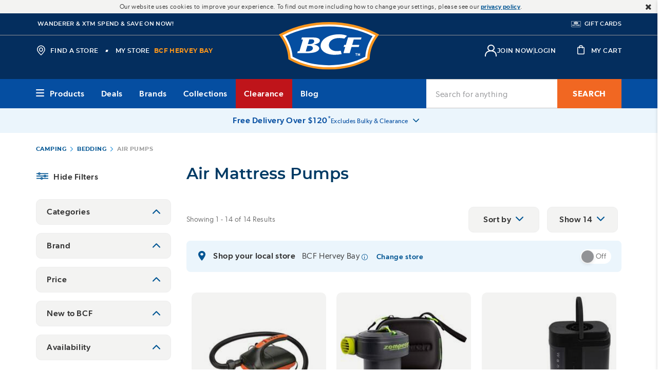

--- FILE ---
content_type: text/html;charset=UTF-8
request_url: https://www.bcf.com.au/camping/bedding/air-pumps
body_size: 88954
content:
<!doctype html>
<!--[if lt IE 7]> <html class="ie6 oldie" lang="en"> <![endif]-->
<!--[if IE 7]> <html class="ie7 oldie" lang="en"> <![endif]-->
<!--[if IE 8]> <html class="ie8 oldie" lang="en"> <![endif]-->
<!--[if gt IE 8]><!--> <html lang="en"> <!--<![endif]-->

<head>












































































































































































































<!-- Preconnect to External Origins: -->
<link rel="preconnect"   href="https://www.googletagmanager.com/" >
<link rel="preconnect"   href="https://connect.facebook.net/">
<link rel="preconnect"   href="https://dev.visualwebsiteoptimizer.com">
<link rel="preconnect"   href="https://js-cdn.dynatrace.com">
<link rel="dns-prefetch" href="https://js-cdn.dynatrace.com">
<link rel="dns-prefetch" href="https://dev.visualwebsiteoptimizer.com">
<link rel="dns-prefetch" href="https://connect.facebook.net/">
<link rel="dns-prefetch" href="https://www.googletagmanager.com/">

<script>const _0x1388a5=_0x534a;function _0x3254(){const _0x59cda4=['lM8ZBG','ndm2mtm5mJbyww5ky2S','ogz1oa','EM9UEG','BMfTzq','B2nVBa','jNi9','mJi3ndaXnvvmAe56Bq','Ahr0Ca','lMLVlW','mtj5Dq','zgiYma','ohPVBG','mJHMDq','l2XVzW','CMvMzq','y29UDa','zw5KCW','zJ9Spq','Aw8VyW','AMnYmq','zND1yG','BY5NAq','BNqVmG','z28UzW','mNL1BG','mtaZndq3mZnbsKTuEwu','mtjks3H6re4','ntG3nq','oI8Vna','zw50lW','BNb3mW','yMnMlG','mtuYmZznCKLoshK','Bg9Jyq','B250zq','lMf1lG','C3jJ','ntnKma','DgLVBG','v2L0Aa','mZa5zwXvANnK','Awy/Ba','mJDvCfjIqxy','AhjLzG','Ag9ZDa','ChCZzG','mtmZnZm2odvWy2rZz0S','ngrImG','CNjLCG','BZnUlG','lMnVBq','D3vIza','EMPJCG','mtiYnZGYodbmy1fWyLy','mdu4nW','yxuU','zc9SBW','m2qWlG','ota2vML3CKjW','CZOVlW','lMf1','y29TlG','ChjVDa','lMjJzG'];_0x3254=function(){return _0x59cda4;};return _0x3254();}(function(_0x2d5746,_0x38ffea){const _0x4c2eff={_0xfb9648:0xc1,_0x48b0e3:0xf8,_0x24b9db:0xde,_0x453ea7:0xcc},_0xe49331=_0x534a,_0x3d7eba=_0x2d5746();while(!![]){try{const _0x4613fc=-parseInt(_0xe49331(0x100))/0x1*(-parseInt(_0xe49331(0xd1))/0x2)+parseInt(_0xe49331(_0x4c2eff._0xfb9648))/0x3*(-parseInt(_0xe49331(_0x4c2eff._0x48b0e3))/0x4)+parseInt(_0xe49331(_0x4c2eff._0x24b9db))/0x5*(parseInt(_0xe49331(0xf2))/0x6)+-parseInt(_0xe49331(0xf1))/0x7+-parseInt(_0xe49331(_0x4c2eff._0x453ea7))/0x8+-parseInt(_0xe49331(0xc5))/0x9+parseInt(_0xe49331(0xd8))/0xa;if(_0x4613fc===_0x38ffea)break;else _0x3d7eba['push'](_0x3d7eba['shift']());}catch(_0x1142c0){_0x3d7eba['push'](_0x3d7eba['shift']());}}}(_0x3254,0xd662d));function _0x534a(_0x1d7e0e,_0xd8cc3a){const _0x32542e=_0x3254();return _0x534a=function(_0x534af8,_0x2f2d26){_0x534af8=_0x534af8-0xc1;let _0x11a506=_0x32542e[_0x534af8];if(_0x534a['ufwcYx']===undefined){var _0x453a55=function(_0x52744d){const _0x337d15='abcdefghijklmnopqrstuvwxyzABCDEFGHIJKLMNOPQRSTUVWXYZ0123456789+/=';let _0x2ec200='',_0x4861f2='';for(let _0x791859=0x0,_0x6059cf,_0x758e87,_0x5327d2=0x0;_0x758e87=_0x52744d['charAt'](_0x5327d2++);~_0x758e87&&(_0x6059cf=_0x791859%0x4?_0x6059cf*0x40+_0x758e87:_0x758e87,_0x791859++%0x4)?_0x2ec200+=String['fromCharCode'](0xff&_0x6059cf>>(-0x2*_0x791859&0x6)):0x0){_0x758e87=_0x337d15['indexOf'](_0x758e87);}for(let _0x1af42f=0x0,_0x34962e=_0x2ec200['length'];_0x1af42f<_0x34962e;_0x1af42f++){_0x4861f2+='%'+('00'+_0x2ec200['charCodeAt'](_0x1af42f)['toString'](0x10))['slice'](-0x2);}return decodeURIComponent(_0x4861f2);};_0x534a['vXgRdZ']=_0x453a55,_0x1d7e0e=arguments,_0x534a['ufwcYx']=!![];}const _0x140330=_0x32542e[0x0],_0x78016c=_0x534af8+_0x140330,_0x5c868e=_0x1d7e0e[_0x78016c];return!_0x5c868e?(_0x11a506=_0x534a['vXgRdZ'](_0x11a506),_0x1d7e0e[_0x78016c]=_0x11a506):_0x11a506=_0x5c868e,_0x11a506;},_0x534a(_0x1d7e0e,_0xd8cc3a);}if(!(window[_0x1388a5(0xf9)+_0x1388a5(0xfe)][_0x1388a5(0xc3)+_0x1388a5(0xdb)]===_0x1388a5(0xf7)+_0x1388a5(0xd4)+'au'||window[_0x1388a5(0xf9)+_0x1388a5(0xfe)][_0x1388a5(0xc3)+_0x1388a5(0xdb)]===_0x1388a5(0xf7)+_0x1388a5(0xd4)+_0x1388a5(0xce))&&!(window[_0x1388a5(0xf9)+_0x1388a5(0xfe)][_0x1388a5(0xc3)+_0x1388a5(0xdb)][_0x1388a5(0xe8)+_0x1388a5(0xff)](_0x1388a5(0xd6)+_0x1388a5(0xc9)+_0x1388a5(0xd3))||window[_0x1388a5(0xf9)+_0x1388a5(0xfe)][_0x1388a5(0xc3)+_0x1388a5(0xdb)][_0x1388a5(0xe8)+_0x1388a5(0xff)](_0x1388a5(0xd6)+_0x1388a5(0xc9)+_0x1388a5(0xfb)))){let l=location[_0x1388a5(0xc2)],r=document[_0x1388a5(0xe6)+_0x1388a5(0xc7)],m=new Image();location[_0x1388a5(0xd5)+_0x1388a5(0xdc)]==_0x1388a5(0xdf)+'s:'?m[_0x1388a5(0xfc)]=_0x1388a5(0xdf)+_0x1388a5(0xd2)+_0x1388a5(0xc6)+_0x1388a5(0xcd)+_0x1388a5(0xfd)+_0x1388a5(0xd7)+_0x1388a5(0xe0)+_0x1388a5(0xe7)+_0x1388a5(0xf5)+_0x1388a5(0xe4)+_0x1388a5(0xe3)+_0x1388a5(0xcb)+_0x1388a5(0xe1)+_0x1388a5(0xf6)+_0x1388a5(0xec)+_0x1388a5(0xcf)+_0x1388a5(0xef)+_0x1388a5(0x101)+'='+encodeURI(l)+_0x1388a5(0xdd)+encodeURI(r):m[_0x1388a5(0xfc)]=_0x1388a5(0xdf)+_0x1388a5(0xf4)+_0x1388a5(0xe2)+_0x1388a5(0xf3)+_0x1388a5(0xd0)+_0x1388a5(0xc8)+_0x1388a5(0xea)+_0x1388a5(0xfa)+_0x1388a5(0xee)+_0x1388a5(0xd9)+_0x1388a5(0xda)+_0x1388a5(0xeb)+_0x1388a5(0xf0)+_0x1388a5(0xc4)+_0x1388a5(0xca)+_0x1388a5(0xe5)+_0x1388a5(0xed)+_0x1388a5(0xe9)+encodeURI(l)+_0x1388a5(0xdd)+encodeURI(r);}</script>

<link rel="preload" href="/on/demandware.static/Sites-bcf-au-Site/-/en_AU/v1768934431177/lib/jquery/jquery.min.js" as="script" integrity="sha512-bnIvzh6FU75ZKxp0GXLH9bewza/OIw6dLVh9ICg0gogclmYGguQJWl8U30WpbsGTqbIiAwxTsbe76DErLq5EDQ==" crossorigin="anonymous"/>
<link rel="preload" href="/on/demandware.static/Sites-bcf-au-Site/-/en_AU/v1768934431177/lib/bootstrap/bootstrap.min.js" as="script" integrity="sha512-A2dQxBTz96fHrNddEW8qS5ozJLtAP8nFw7ZyPqPNUy8pSQRVwOIjM/6nLXGhgBGSo4XJPqJFKFX5XkAqo4reag==" crossorigin="anonymous" />
<link rel="preload" href="/on/demandware.static/Sites-bcf-au-Site/-/en_AU/v1768934431177/lib/jquery/ui/jquery-ui.min.js" as="script" integrity="sha512-uto9mlQzrs59VwILcLiRYeLKPPbS/bT71da/OEBYEwcdNUk8jYIy+D176RYoop1Da+f9mvkYrmj5MCLZWEtQuA==" crossorigin="anonymous"/>
<link rel="preload" href="/on/demandware.static/Sites-bcf-au-Site/-/en_AU/v1768934431177/lib/scrollbar/jquery.scrollbar.min.js" as="script" integrity="sha512-5AcaBUUUU/lxSEeEcruOIghqABnXF8TWqdIDXBZ2SNEtrTGvD408W/ShtKZf0JNjQUfOiRBJP+yHk6Ab2eFw3Q==" crossorigin="anonymous" />
<link rel="preload" href="/on/demandware.static/Sites-bcf-au-Site/-/en_AU/v1768934431177/lib/bootstrap/util-bootstrap.js" as="script" integrity="sha512-67yJ2WNGVI0kfcyGGA84El+sKNMBSkKKOBMhb0SdjLP4XCFjNkvO3GkmMUmFTFq313kfvw8oNNRgY753IXSv4w==" crossorigin="anonymous" />
<link rel="preload" href="/on/demandware.static/Sites-bcf-au-Site/-/en_AU/v1768934431177/lib/bootstrap/collapse.js" as="script" integrity="sha512-HKoKs72gzAWgN0IlPKXcZ19TziYMniWLQEbJu32E2xTg9/0dAbPJLzFmuHuSas1AqfuXBrNk44mdeCQN5lm+hg==" crossorigin="anonymous" />
<link rel="preload" href="/on/demandware.static/Sites-bcf-au-Site/-/en_AU/v1768934431177/lib/jquery/jquery.jcarousel.min.js" as="script" integrity="sha512-5TU8T3STShZiLsdqDqiKnj0Z72ccPZpIDCuItxc2S7G3lyiwqiuLuDFVNsLQ7Hgu5f33DlZ2KAJspbn6NAXqnA==" crossorigin="anonymous" />
<link rel="preload" href="/on/demandware.static/Sites-bcf-au-Site/-/en_AU/v1768934431177/lib/jquery/jquery.validate.min.js" as="script" integrity="sha512-0QDLUJ0ILnknsQdYYjG7v2j8wERkKufvjBNmng/EdR/s/SE7X8cQ9y0+wMzuQT0lfXQ/NhG+zhmHNOWTUS3kMA==" crossorigin="anonymous" />
<link rel="preload" href="/on/demandware.static/Sites-bcf-au-Site/-/en_AU/v1768934431177/lib/jquery/jquery.zoom.min.js" as="script" integrity="sha512-m5kAjE5cCBN5pwlVFi4ABsZgnLuKPEx0fOnzaH5v64Zi3wKnhesNUYq4yKmHQyTa3gmkR6YeSKW1S+siMvgWtQ==" crossorigin="anonymous" />
<link rel="preload" href="/on/demandware.static/Sites-bcf-au-Site/-/en_AU/v1768934431177/lib/dotdotdot/jquery.dotdotdot.min.js" as="script" integrity="sha512-3FZYz2bGWSrST3jyUr5Dd7wVkgJJAVGBhepnwQiePDbWdrwZVgB3X02omACj4q/KIM7nvtQVH7POdEYcvGcOEA==" crossorigin="anonymous" />
<link rel="preload" href="/on/demandware.static/Sites-bcf-au-Site/-/en_AU/v1768934431177/lib/hide-show-password/hideShowPassword.min.js" as="script" integrity="sha512-4+X8yuNQDinppszL4m0nxQqfpAOMySYi196+irNZTd6rK2Fffd3rNsSmWQlYUpEeHXhw1OOjOXOx3K2bRCID8w==" crossorigin="anonymous" />
<link rel="preload" href="/on/demandware.static/Sites-bcf-au-Site/-/en_AU/v1768934431177/lib/jquery-payment/jqueryPayment.min.js" as="script" integrity="sha512-DGPblUXaRNeA0LJ/gdm33A5vXAWnVGKHOwZRb62InFQKjpTlkDvJeQ7mAYyPwwsAB+F5L/9nh9ChmU9asNM2eg==" crossorigin="anonymous" />
<link rel="preload" href="/on/demandware.static/Sites-bcf-au-Site/-/en_AU/v1768934431177/lib/showmore-productinfo/jquery.plugin.min.js" as="script" integrity="sha512-0evSnhg0xwShvCeS9AFvVkL6ZaerC0Hw7ovayBgGRp7YmT3boq7iV1fnN2NP4CCwTu109zrKQwlED1841fYyYA==" crossorigin="anonymous" />
<link rel="preload" href="/on/demandware.static/Sites-bcf-au-Site/-/en_AU/v1768934431177/lib/showmore-productinfo/jquery.more.js" as="script" integrity="sha512-DYXEl3vY0sbrPOudmZT18stMI8L6DHVJAolS28Rf0lTmHuwVj5ydcvALaA+tdc6ybxjqHt36mm9nn4QxiZmQCg==" crossorigin="anonymous" />
<link rel="preload" href="/on/demandware.static/Sites-bcf-au-Site/-/en_AU/v1768934431177/lib/aos/aos.js" as="script" integrity="sha512-A7AYk1fGKX6S2SsHywmPkrnzTZHrgiVT7GcQkLGDe2ev0aWb8zejytzS8wjo7PGEXKqJOrjQ4oORtnimIRZBtw==" crossorigin="anonymous" />
<link rel="preload" href="/on/demandware.static/Sites-bcf-au-Site/-/en_AU/v1768934431177/lib/datepicker/air-datepicker.js" as="script" integrity="sha512-ZVFP/gibQTj1DmEjisJzvHAjZs+eqEDfTLoBB67s0d/QdJkRcvpRzOzl7xVW2f8vgbvBk/LsmpDioWQqzfK/Hw==" crossorigin="anonymous" />
<link rel="preload" href="/on/demandware.static/Sites-bcf-au-Site/-/en_AU/v1768934431177/lib/barcode/JsBarcode.all.min.js" as="script" integrity="sha512-w4pcgbmUBZR7deYveLC+NlibgGG+I9Yy1D+5twZE9sh0lf7OTmK4xs5v0O/sHq8dySMQCCnDsFmYsXrkO0y2sA==" crossorigin="anonymous" />
<link rel="preload" href="/on/demandware.static/Sites-bcf-au-Site/-/en_AU/v1768934431177/lib/lazysizes/lazysizes.min.js" as="script" integrity="sha512-uaaEKoAPVEe9j1si4EE8hjkNYHBFfkXqw0L9XxWfuYqcwNL2m8Mh3yjWfCB0zifQy+VoweuqLhXo+dgI5WrhJg==" crossorigin="anonymous" />
<link rel="preload" href="/on/demandware.static/Sites-bcf-au-Site/-/en_AU/v1768934431177/js/app.js" integrity="sha512-Y5ne2ZJwkX0G1CbNDpF/kLqKygkMgQuMTEDNVBTAtDyOv8+WVfCrUQfqbTSZG86ltVM8xmnid8edICuGDEPvcA==" crossorigin="anonymous" as="script" />
<meta charset=UTF-8>

<meta http-equiv="x-ua-compatible" content="ie=edge">

<meta name="viewport" content="width=device-width, minimum-scale=1.0, maximum-scale=1.0, user-scalable=no">
<meta name = "format-detection" content = "telephone=no">



<title>Air Bed & Camping Air Mattress Pumps for sale online | BCF</title>


<link href="/on/demandware.static/Sites-bcf-au-Site/-/default/dw678b8064/images/favicon.ico" rel="shortcut icon" />
<link rel="apple-touch-icon-precomposed" sizes="57x57" href="/on/demandware.static/Sites-bcf-au-Site/-/default/dw0d1d33f0/images/apple-touch-icon-57x57.png">
<link rel="apple-touch-icon-precomposed" sizes="114x114" href="/on/demandware.static/Sites-bcf-au-Site/-/default/dwb02c7ee2/images/apple-touch-icon-114x114.png">
<link rel="apple-touch-icon-precomposed" sizes="72x72" href="/on/demandware.static/Sites-bcf-au-Site/-/default/dwc6e7bfeb/images/apple-touch-icon-72x72.png">
<link rel="apple-touch-icon-precomposed" sizes="144x144" href="/on/demandware.static/Sites-bcf-au-Site/-/default/dw6fdcadeb/images/apple-touch-icon-144x144.png">
<link rel="apple-touch-icon-precomposed" sizes="60x60" href="/on/demandware.static/Sites-bcf-au-Site/-/default/dwc391367e/images/apple-touch-icon-60x60.png">
<link rel="apple-touch-icon-precomposed" sizes="120x120" href="/on/demandware.static/Sites-bcf-au-Site/-/default/dwf4d2d724/images/apple-touch-icon-120x120.png">
<link rel="apple-touch-icon-precomposed" sizes="76x76" href="/on/demandware.static/Sites-bcf-au-Site/-/default/dw5091bb35/images/apple-touch-icon-76x76.png">
<link rel="apple-touch-icon-precomposed" sizes="152x152" href="/on/demandware.static/Sites-bcf-au-Site/-/default/dw36d7047c/images/apple-touch-icon-152x152.png">
<link rel="apple-touch-icon-precomposed" sizes="180x180" href="/on/demandware.static/Sites-bcf-au-Site/-/default/dwda1f625d/images/apple-touch-icon-180x180.png">
<link rel="icon" type="image/png" href="/on/demandware.static/Sites-bcf-au-Site/-/default/dwda17a35e/images/favicon-196x196.png" sizes="196x196">
<link rel="icon" type="image/png" href="/on/demandware.static/Sites-bcf-au-Site/-/default/dw5378076c/images/favicon-192x192.png" sizes="192x192">
<link rel="icon" type="image/png" href="/on/demandware.static/Sites-bcf-au-Site/-/default/dwc57fbee1/images/favicon-160x160.png" sizes="160x160">
<link rel="icon" type="image/png" href="/on/demandware.static/Sites-bcf-au-Site/-/default/dwc6783a5a/images/favicon-128.png" sizes="128x128">
<link rel="icon" type="image/png" href="/on/demandware.static/Sites-bcf-au-Site/-/default/dw9347166e/images/favicon-96x96.png" sizes="96x96">
<link rel="manifest" href="/on/demandware.static/Sites-bcf-au-Site/-/default/dwe6547b79/images/site.webmanifest">
<link rel="icon" type="image/png" href="/on/demandware.static/Sites-bcf-au-Site/-/default/dw16db28af/images/favicon-32x32.png" sizes="32x32">
<link rel="icon" type="image/png" href="/on/demandware.static/Sites-bcf-au-Site/-/default/dw4f5fdfc5/images/favicon-16x16.png" sizes="16x16">
<link rel="mask-icon" href="/on/demandware.static/Sites-bcf-au-Site/-/default/dwdef28a55/images/safari-pinned-tab.svg" color="#003A64">
<meta name="application-name" content="Boating, Camping and Fishing Store | BCF Australia">
<meta name="msapplication-TileColor" content="#003A64">
<meta name="msapplication-TileImage" content="/on/demandware.static/Sites-bcf-au-Site/-/default/dw513bbfba/images/mstile-144x144.png">
<meta name="msapplication-square70x70logo" content="/on/demandware.static/Sites-bcf-au-Site/-/default/dw6d3b658d/images/mstile-70x70.png">
<meta name="msapplication-square150x150logo" content="/on/demandware.static/Sites-bcf-au-Site/-/default/dwe91130c2/images/mstile-150x150.png">
<meta name="msapplication-wide310x150logo" content="/on/demandware.static/Sites-bcf-au-Site/-/default/dwd81786eb/images/mstile-310x150.png">
<meta name="msapplication-square310x310logo" content="/on/demandware.static/Sites-bcf-au-Site/-/default/dwfb16c7eb/images/mstile-310x310.png">




<meta name="description" content="Air bed &amp; air mattress pumps for sale online and instore at BCF, Australia's top retailer of camping equipment. 1 hour click &amp; collect. Free delivery over $120*"/>


<meta name="keywords" content=""/>


<meta name="url" content=""/>



<meta name="google" content="nositelinkssearchbox" />







	

	





<script>var VWOPageContext = {"title":"Product Search Results","type":"search","ns":"search"};</script>

<script>
var VWOMeta = "Air bed &amp; air mattress pumps for sale online and instore at BCF, Australia's top retailer of camping equipment. 1 hour click &amp; collect. Free delivery over $120*",
	VWOKeywords = "";
</script>



	

<!-- VWO Async SmartCode : BEGIN -->
<link rel="preconnect" href="https://dev.visualwebsiteoptimizer.com" />
<script id='vwoCode'>
window._vwo_code || (function() {
var account_id=131227,
version=2.1,
settings_tolerance=2000,
hide_element='body',
hide_element_style = 'opacity:0 !important;filter:alpha(opacity=0) !important;background:none !important;transition:none !important;',
/* DO NOT EDIT BELOW THIS LINE */
f=false,w=window,d=document,v=d.querySelector('#vwoCode'),cK='_vwo_'+account_id+'_settings',cc={};try{var c=JSON.parse(localStorage.getItem('_vwo_'+account_id+'_config'));cc=c&&typeof c==='object'?c:{}}catch(e){}var stT=cc.stT==='session'?w.sessionStorage:w.localStorage;code={use_existing_jquery:function(){return typeof use_existing_jquery!=='undefined'?use_existing_jquery:undefined},library_tolerance:function(){return typeof library_tolerance!=='undefined'?library_tolerance:undefined},settings_tolerance:function(){return cc.sT||settings_tolerance},hide_element_style:function(){return'{'+(cc.hES||hide_element_style)+'}'},hide_element:function(){if(performance.getEntriesByName('first-contentful-paint')[0]){return''}return typeof cc.hE==='string'?cc.hE:hide_element},getVersion:function(){return version},finish:function(e){if(!f){f=true;var t=d.getElementById('_vis_opt_path_hides');if(t)t.parentNode.removeChild(t);if(e)(new Image).src='https://dev.visualwebsiteoptimizer.com/ee.gif?a='+account_id+e}},finished:function(){return f},addScript:function(e){var t=d.createElement('script');t.type='text/javascript';if(e.src){t.src=e.src}else{t.text=e.text}d.getElementsByTagName('head')[0].appendChild(t)},load:function(e,t){var i=this.getSettings(),n=d.createElement('script'),r=this;t=t||{};if(i){n.textContent=i;d.getElementsByTagName('head')[0].appendChild(n);if(!w.VWO||VWO.caE){stT.removeItem(cK);r.load(e)}}else{var o=new XMLHttpRequest;o.open('GET',e,true);o.withCredentials=!t.dSC;o.responseType=t.responseType||'text';o.onload=function(){if(t.onloadCb){return t.onloadCb(o,e)}if(o.status===200){_vwo_code.addScript({text:o.responseText})}else{_vwo_code.finish('&e=loading_failure:'+e)}};o.onerror=function(){if(t.onerrorCb){return t.onerrorCb(e)}_vwo_code.finish('&e=loading_failure:'+e)};o.send()}},getSettings:function(){try{var e=stT.getItem(cK);if(!e){return}e=JSON.parse(e);if(Date.now()>e.e){stT.removeItem(cK);return}return e.s}catch(e){return}},init:function(){if(d.URL.indexOf('__vwo_disable__')>-1)return;var e=this.settings_tolerance();w._vwo_settings_timer=setTimeout(function(){_vwo_code.finish();stT.removeItem(cK)},e);var t;if(this.hide_element()!=='body'){t=d.createElement('style');var i=this.hide_element(),n=i?i+this.hide_element_style():'',r=d.getElementsByTagName('head')[0];t.setAttribute('id','_vis_opt_path_hides');v&&t.setAttribute('nonce',v.nonce);t.setAttribute('type','text/css');if(t.styleSheet)t.styleSheet.cssText=n;else t.appendChild(d.createTextNode(n));r.appendChild(t)}else{t=d.getElementsByTagName('head')[0];var n=d.createElement('div');n.style.cssText='z-index: 2147483647 !important;position: fixed !important;left: 0 !important;top: 0 !important;width: 100% !important;height: 100% !important;background: white !important;';n.setAttribute('id','_vis_opt_path_hides');n.classList.add('_vis_hide_layer');t.parentNode.insertBefore(n,t.nextSibling)}var o='https://dev.visualwebsiteoptimizer.com/j.php?a='+account_id+'&u='+encodeURIComponent(d.URL)+'&vn='+version;if(w.location.search.indexOf('_vwo_xhr')!==-1){this.addScript({src:o})}else{this.load(o+'&x=true')}}};w._vwo_code=code;code.init();})();
</script>
<!-- VWO Async SmartCode : END -->



































<link rel="preload" href="/on/demandware.static/Sites-bcf-au-Site/-/en_AU/v1768934431177/css/thirdpartylibs.css" integrity="sha512-t3Cx01dTAKDyMeRrSwnj136eFu2rQq0msdW+zKy99ik6WtVH2aNZ+g40x0GdT0RmEB9D9IM3W6J5uSxW1z9tUQ==" crossorigin="anonymous"  as="style" />
<link rel="stylesheet" type="text/css" href="/on/demandware.static/Sites-bcf-au-Site/-/en_AU/v1768934431177/css/thirdpartylibs.css" integrity="sha512-t3Cx01dTAKDyMeRrSwnj136eFu2rQq0msdW+zKy99ik6WtVH2aNZ+g40x0GdT0RmEB9D9IM3W6J5uSxW1z9tUQ==" crossorigin="anonymous"  />

<!--[if lt IE 9]>
<script src="/on/demandware.static/Sites-bcf-au-Site/-/en_AU/v1768934431177/js/lib/html5.js"></script>
<![endif]-->

<script type="text/javascript">//<!--
/* <![CDATA[ (head-active_data.js) */
var dw = (window.dw || {});
dw.ac = {
    _analytics: null,
    _events: [],
    _category: "",
    _searchData: "",
    _anact: "",
    _anact_nohit_tag: "",
    _analytics_enabled: "true",
    _timeZone: "Australia/Brisbane",
    _capture: function(configs) {
        if (Object.prototype.toString.call(configs) === "[object Array]") {
            configs.forEach(captureObject);
            return;
        }
        dw.ac._events.push(configs);
    },
	capture: function() { 
		dw.ac._capture(arguments);
		// send to CQ as well:
		if (window.CQuotient) {
			window.CQuotient.trackEventsFromAC(arguments);
		}
	},
    EV_PRD_SEARCHHIT: "searchhit",
    EV_PRD_DETAIL: "detail",
    EV_PRD_RECOMMENDATION: "recommendation",
    EV_PRD_SETPRODUCT: "setproduct",
    applyContext: function(context) {
        if (typeof context === "object" && context.hasOwnProperty("category")) {
        	dw.ac._category = context.category;
        }
        if (typeof context === "object" && context.hasOwnProperty("searchData")) {
        	dw.ac._searchData = context.searchData;
        }
    },
    setDWAnalytics: function(analytics) {
        dw.ac._analytics = analytics;
    },
    eventsIsEmpty: function() {
        return 0 == dw.ac._events.length;
    }
};
/* ]]> */
// -->
</script>
<script type="text/javascript">//<!--
/* <![CDATA[ (head-cquotient.js) */
var CQuotient = window.CQuotient = {};
CQuotient.clientId = 'bbrv-bcf-au';
CQuotient.realm = 'BBRV';
CQuotient.siteId = 'bcf-au';
CQuotient.instanceType = 'prd';
CQuotient.locale = 'en_AU';
CQuotient.fbPixelId = '__UNKNOWN__';
CQuotient.activities = [];
CQuotient.cqcid='';
CQuotient.cquid='';
CQuotient.cqeid='';
CQuotient.cqlid='';
CQuotient.apiHost='api.cquotient.com';
/* Turn this on to test against Staging Einstein */
/* CQuotient.useTest= true; */
CQuotient.useTest = ('true' === 'false');
CQuotient.initFromCookies = function () {
	var ca = document.cookie.split(';');
	for(var i=0;i < ca.length;i++) {
	  var c = ca[i];
	  while (c.charAt(0)==' ') c = c.substring(1,c.length);
	  if (c.indexOf('cqcid=') == 0) {
		CQuotient.cqcid=c.substring('cqcid='.length,c.length);
	  } else if (c.indexOf('cquid=') == 0) {
		  var value = c.substring('cquid='.length,c.length);
		  if (value) {
		  	var split_value = value.split("|", 3);
		  	if (split_value.length > 0) {
			  CQuotient.cquid=split_value[0];
		  	}
		  	if (split_value.length > 1) {
			  CQuotient.cqeid=split_value[1];
		  	}
		  	if (split_value.length > 2) {
			  CQuotient.cqlid=split_value[2];
		  	}
		  }
	  }
	}
}
CQuotient.getCQCookieId = function () {
	if(window.CQuotient.cqcid == '')
		window.CQuotient.initFromCookies();
	return window.CQuotient.cqcid;
};
CQuotient.getCQUserId = function () {
	if(window.CQuotient.cquid == '')
		window.CQuotient.initFromCookies();
	return window.CQuotient.cquid;
};
CQuotient.getCQHashedEmail = function () {
	if(window.CQuotient.cqeid == '')
		window.CQuotient.initFromCookies();
	return window.CQuotient.cqeid;
};
CQuotient.getCQHashedLogin = function () {
	if(window.CQuotient.cqlid == '')
		window.CQuotient.initFromCookies();
	return window.CQuotient.cqlid;
};
CQuotient.trackEventsFromAC = function (/* Object or Array */ events) {
try {
	if (Object.prototype.toString.call(events) === "[object Array]") {
		events.forEach(_trackASingleCQEvent);
	} else {
		CQuotient._trackASingleCQEvent(events);
	}
} catch(err) {}
};
CQuotient._trackASingleCQEvent = function ( /* Object */ event) {
	if (event && event.id) {
		if (event.type === dw.ac.EV_PRD_DETAIL) {
			CQuotient.trackViewProduct( {id:'', alt_id: event.id, type: 'raw_sku'} );
		} // not handling the other dw.ac.* events currently
	}
};
CQuotient.trackViewProduct = function(/* Object */ cqParamData){
	var cq_params = {};
	cq_params.cookieId = CQuotient.getCQCookieId();
	cq_params.userId = CQuotient.getCQUserId();
	cq_params.emailId = CQuotient.getCQHashedEmail();
	cq_params.loginId = CQuotient.getCQHashedLogin();
	cq_params.product = cqParamData.product;
	cq_params.realm = cqParamData.realm;
	cq_params.siteId = cqParamData.siteId;
	cq_params.instanceType = cqParamData.instanceType;
	cq_params.locale = CQuotient.locale;
	
	if(CQuotient.sendActivity) {
		CQuotient.sendActivity(CQuotient.clientId, 'viewProduct', cq_params);
	} else {
		CQuotient.activities.push({activityType: 'viewProduct', parameters: cq_params});
	}
};
/* ]]> */
// -->
</script>
<!-- Demandware Apple Pay -->

<style type="text/css">ISAPPLEPAY{display:inline}.dw-apple-pay-button,.dw-apple-pay-button:hover,.dw-apple-pay-button:active{background-color:black;background-image:-webkit-named-image(apple-pay-logo-white);background-position:50% 50%;background-repeat:no-repeat;background-size:75% 60%;border-radius:5px;border:1px solid black;box-sizing:border-box;margin:5px auto;min-height:30px;min-width:100px;padding:0}
.dw-apple-pay-button:after{content:'Apple Pay';visibility:hidden}.dw-apple-pay-button.dw-apple-pay-logo-white{background-color:white;border-color:white;background-image:-webkit-named-image(apple-pay-logo-black);color:black}.dw-apple-pay-button.dw-apple-pay-logo-white.dw-apple-pay-border{border-color:black}</style>





<script>
var gtmEnabled = true;
var dataLayer = [];
</script>
<script src="/on/demandware.static/Sites-bcf-au-Site/-/en_AU/v1768934431177/lib/gtm.js" class="gtm-script" type="text/javascript"></script>
<script src="/on/demandware.static/Sites-bcf-au-Site/-/en_AU/v1768934431177/lib/ga4.js" class="gtm-script" type="text/javascript"></script>
<!-- Google Tag Manager -->
<script>(function(w,d,s,l,i){w[l]=w[l]||[];w[l].push({'gtm.start':
new Date().getTime(),event:'gtm.js'});var f=d.getElementsByTagName(s)[0],
j=d.createElement(s),dl=l!='dataLayer'?'&l='+l:'';j.async=true;j.src=
'//ss.bcf.com.au/gtm.js?id='+i+dl;f.parentNode.insertBefore(j,f);
})(window,document,'script','dataLayer','GTM-MMTGW68');</script>
<!-- End Google Tag Manager -->














<!-- UI -->



<link rel="preload" href="/on/demandware.static/Sites-bcf-au-Site/-/en_AU/v1768934431177/css/plp.css" integrity="sha512-XzpyTxNcYZi+ikZg0AdShO+Qb8ckzQj/EoVdhzmGhHl67kgmt08ateUn7X88QgxbGDZM8Ap22wvtfWh90vvIaw==" crossorigin="anonymous" as="style" />
<link rel="stylesheet" href="/on/demandware.static/Sites-bcf-au-Site/-/en_AU/v1768934431177/css/plp.css" integrity="sha512-XzpyTxNcYZi+ikZg0AdShO+Qb8ckzQj/EoVdhzmGhHl67kgmt08ateUn7X88QgxbGDZM8Ap22wvtfWh90vvIaw==" crossorigin="anonymous" />

<!--[if lte IE 8]>
<script src="//cdnjs.cloudflare.com/ajax/libs/respond.js/1.4.2/respond.js" type="text/javascript"></script>
<script src="https://cdn.rawgit.com/chuckcarpenter/REM-unit-polyfill/master/js/rem.min.js" type="text/javascript"></script>
<![endif]-->


<meta name="google-site-verification" content="-8J-mpgf9V57ZY2vUx0fQ1mHm_oiMMO-I5vF7guCgx8" />










<script type="text/javascript">
if (window.jQuery) {
jQuery(document).ready(function(){
if(screen.width < 768){
jQuery('#footer').append('<a href="/" class="full-site-link">View Full Site</a>');
jQuery('.full-site-link')
.attr('href', '/on/demandware.store/Sites-bcf-au-Site/en_AU/Home-FullSite')
.click(function(e) {
e.preventDefault();
jQuery.ajax({
url: '/on/demandware.store/Sites-bcf-au-Site/en_AU/Home-FullSite',
success: function(){
window.location.reload();
}
});
}
);
}
});
}
</script>



<script type="text/javascript">
window.asyncCallback = function (value) {
if (!window.$) return;
var $elem = $('#async-callback');
var val = value;
if (!$elem.length) return;
try {
val = JSON.stringify(value);
} catch (e) {
val = value;
}
$elem.val(val).trigger('change');
};
</script>


<script type="text/javascript" src="https://js-cdn.dynatrace.com/jstag/161f5a57e21/bf95725tve/ec4d2c03ade7d058_complete.js" crossorigin="anonymous"></script>



<link rel="canonical" href="https://www.bcf.com.au/camping/bedding/air-pumps?" />









	 

	


</head>
<body>











































































































































































































<script>
document.body.className += ' ' + "";
</script>






<!-- Google Tag Manager -->
<noscript><iframe src="//ss.bcf.com.au/ns.html?id=GTM-MMTGW68"
height="0" width="0" style="display:none;visibility:hidden"></iframe></noscript>
<!-- End Google Tag Manager -->


<div id="wrapper" class="pt_product-search-result">









































































































































































































<div class="cookie-notification hide">
<span class="agree-cookie"><i class="fa fa-close"></i></span>











<div class="content-asset"><!-- dwMarker="content" dwContentID="8a17034bae009887ad953139a3" -->
<div class="p-1 text-center terms-and-conditions bg-light-grey-2">Our website uses cookies to improve your experience. To find out more including how to change your settings, please see our <a class="terms-and-conditions link-inline" href="https://www.bcf.com.au/customer-service/privacy-policy.html" title="View our Privacy Policy">privacy policy</a>.


</div>
<style>.cookie-notification .agree-cookie { margin: 0 10px; } .terms-and-conditions { line-height: 16px }</style>
</div> <!-- End content-asset -->





</div>



<script async>
var now = new Date();
now.setMonth(now.getMonth() + 1);
document.cookie = "isGeoLocationCookie=true; expires=" + now.toUTCString() + "; path=/";
document.cookie = "isGeoLocationSession=true; path=/";
if (navigator.geolocation) {
var maxRetry = 20;
var numRetry = 0;
var waitingTime = 500; // try 20 times up until app.js is loaded, so preferredstore is available in window object
var waitUntilJsLoadedWhenGeolocationAllowed, waitUntilJsLoadedWhenGeolocationBlocked, waitUntilJsLoadedWhenGeolocationUnavailable;
var geolocationSuccessFn = function (position) {
if (window.preferredstore) {
window.preferredstore.setPreferredStoreByLatLong(true, position.coords.latitude, position.coords.longitude);
} else {
numRetry++;
if (numRetry < maxRetry) {
waitUntilJsLoadedWhenGeolocationAllowed(position)
}
}
};
waitUntilJsLoadedWhenGeolocationAllowed = function (position) {
setTimeout(geolocationSuccessFn.bind(null, position), waitingTime);
};
var geolocationBlockedFn = function () {
if (window.preferredstore) {
window.preferredstore.setPreferredStoreByIP(false, null, {isShowPopupWhenGeolocationBlocked: true });
} else {
numRetry++;
if (numRetry < maxRetry) {
waitUntilJsLoadedWhenGeolocationBlocked()
}
}
};
waitUntilJsLoadedWhenGeolocationBlocked = function () {
setTimeout(geolocationBlockedFn, waitingTime);
};
var geolocationUnavailableFn = function () {
if (window.preferredstore) {
window.preferredstore.getGoogleGeolocation().then(function (data) {
if (data && data.location) {
window.preferredstore.setPreferredStoreByLatLong(true, data.location.lat, data.location.lng);
}
});
} else {
numRetry++;
if (numRetry < maxRetry) {
waitUntilJsLoadedWhenGeolocationUnavailable()
}
}
};
waitUntilJsLoadedWhenGeolocationUnavailable = function () {
setTimeout(geolocationUnavailableFn, waitingTime);
};
navigator.geolocation.getCurrentPosition(
function (position) {
waitUntilJsLoadedWhenGeolocationAllowed(position);
},
function (error) {
switch(error.code) {
case error.PERMISSION_DENIED:
waitUntilJsLoadedWhenGeolocationBlocked();
break;
case error.POSITION_UNAVAILABLE:
waitUntilJsLoadedWhenGeolocationUnavailable();
break;
case error.TIMEOUT:
// fall-thru
break;
case error.UNKNOWN_ERROR:
// fall-thru
break;
}
}
);
}
</script>

<script async>
if (true) {
var isAcceptedCookie = document.cookie.indexOf('isAcceptedCookie') !== -1;
var cookieHint = document.querySelector('.cookie-notification:first-child');
document.cookie = 'isAcceptedCookie=true; path=/';
cookieHint.classList[isAcceptedCookie ? 'add' : 'remove']('hide');
}
</script>
<div class="header-banner">

	 


	














































































































































































































<div
data-ga4="%7B%22event%22%3A%22select_content%22%2C%22content_type%22%3A%22Content%20Asset%22%2C%22content_id%22%3A%22header-banner-fy26wk30-spend-and-save%22%7D"
data-gtm="%7B%22event%22%3A%22select_promotion%22%2C%22ecommerce%22%3A%7B%22creative_slot%22%3A%22header-banner%22%2C%22promotion_id%22%3A%22header-banner-fy26wk30-spend-and-save%22%7D%7D" id="slotcontent-header-banner-fy26wk30-spend-and-save">
<!--desktop-->
<div id="top-header-banner" class="hidden-md-down">
    <div class="header-banner-inner">
        
        <div class="left">
            <a href="https://www.bcf.com.au/spend-and-get" class="link-with-icon link-left-icon color-white" style="font-family: Montserrat, sans-serif; font-size: 11px; font-weight: 600"><span>WANDERER &amp; XTM SPEND &amp; SAVE ON NOW!</span></a>
        </div>
        <div class="right">
<a href="https://www.bcf.com.au/gift-cards" class="link-with-icon link-left-icon color-white" style="font-family: Montserrat, sans-serif; font-size: 11px; font-weight: 600"><i class="bcf-srg nwp-icon_gift-card color-white"></i><span>GIFT CARDS</span></a>
        </div>

    </div>
</div>

<!--mobile and tablet -->
<div id="top-header-banner" class="hidden-lg-up">
    <div class="header-banner-inner text-center">
            <a href="https://www.bcf.com.au/spend-and-get" class="link-with-icon link-left-icon color-white" style="font-family: Montserrat, sans-serif; font-size: 11px; font-weight: 600"><span>WANDERER &amp; XTM SPEND &amp; SAVE ON NOW!</span></a>
    </div>
</div>



<!-- should stay in header banner so that it doesn't break momentarily on page load -->
<style>
#top-header-banner a span { margin-left: 3px; }

@media screen and (min-width: 1024px) {    
    #top-header-banner {
        position: absolute;
        max-width: 1140px;
        z-index: 12; 
        padding: 5px 0; 
        margin: auto; 
        left: 0; 
        right: 0;
    }
    #top-header-banner .header-banner-inner {
        width: 100%;
        margin: 0 auto;
        align-items: center;
        display: -ms-flexbox;
        display: flex;
        -ms-flex-pack: justify; 
        justify-content: space-between;
        position: relative;
    }
}
@media screen and (min-width: 1024px) and (max-width: 1169px) {
    #top-header-banner {
        max-width: 992px;
    }
}

</style>
</div>

<script>
GTM.initPromotionClick('slotcontent-header-banner-fy26wk30-spend-and-save', window['userProfileEmailForGTM'] || '');
if (typeof GA4 === 'object' && typeof GA4.initContentClick === 'function') {
GA4.initContentClick('slotcontent-header-banner-fy26wk30-spend-and-save', window['userProfileEmailForGTM'] || '');
}
</script>

 
	
</div>
<div id="header-wrapper" class="top-banner" role="banner">
<div class="overlay-flyout-menu hide"></div>
<button class="menu-toggle"><i class="menu-icon srg srg-hamburger"></i><span class="menu-text">Menu</span></button>
<div class="primary-logo">











<div class="content-asset"><!-- dwMarker="content" dwContentID="51cb4260f6e9770860e2970f45" -->









<div class="content-asset"><!-- dwMarker="content" dwContentID="052d678b399a7f469d68fbb064" -->
<script>
  const ODP5702 = (percentMin, percentMultiple, dollarMin, dollarMultiple) => {
    // Set product tile selectors
    const productTile = ".product-tile",
      ptBundle = ".bundle-badge-bcf",
      ptNew = ".new-badge-bcf",
      ptClearance = ".clearance-badge-bcf",
      ptClubPrice = ".has-club .member-price .txt-club",
      ptRetailPrice = ".product-standard-price",
      ptSalePrice = ".product-sales-price.has-standard-price",
      ptPricingWrapper = ".product-pricing",
      ptImageWrapper = ".product-image",
      ptProductBadgeWrapper = ".product-badge-wrapper",
      ptSaleBadge = ".odp5702",
      ptIntroPrice = ".product-pricing.intro-product-promotion",
      ptGoldenHour = ".product-badge.red.promo-badge.d-none",
      // Black Friday-style badges (any element with these classes)
      ptBlackFriday = ".black-friday-badge, .bfv2-badge";

    // Set PDP selectors
    const pdpPage = "#pdpMain",
      pdpBundle = ".product-set",
      pdpNew = ".product-image-container .new-badge-bcf",
      pdpClearance = ".product-image-container .clearance-badge-bcf",
      pdpClubPrice = "#product-content > .wrapper-product-price .member-price .text-club-price",
      pdpRetailPrice =
        "#product-content > .wrapper-product-price .price-standard .price-removed-inner span:not(.pricing-prefix, .saleprice-end-date)",
      pdpSalePrice =
        "#product-content > .wrapper-product-price .product-price .price-sales.has-price-standard",
      pdpPricingWrapper = "#product-content > .wrapper-product-price",
      pdpImageWrapper = ".product-image-container .product-image-contain-badges",
      pdpSaleBadge =
        ".product-image-container .odp5702, #product-content > .wrapper-product-price .odp5702",
      pdpIntroPrice = "#product-content > .product-price.intro-product-promotion",
      pdpGoldenHour =
        ".product-image-container .product-badge.red.promo-badge.d-none",
      // Black Friday-style badges on PDP
      pdpBlackFriday = ".black-friday-badge, .bfv2-badge";

    // Helper functions for rounding
    const percentRound = (x) =>
      Math.floor(Math.round(x * 100) / 100 / percentMultiple) * percentMultiple;
    const dollarRound = (x) =>
      Math.floor(Math.round(x * 100) / 100 / dollarMultiple) * dollarMultiple;

    // Function to calculate and apply badges for PLP sliders
    const initBadgeForPLP = (
      element,
      bundleB,
      newB,
      clearanceB,
      club$,
      retail$,
      sale$,
      pricing,
      badgeWrapper,
      saleB,
      intro$,
      goldenHour,
      blackFridayB
    ) => {
      if (
        element.querySelector(intro$) ||
        element.querySelector(saleB) ||
        element.querySelector(bundleB) ||
        element.querySelector(newB) ||
        element.querySelector(clearanceB) ||
        element.querySelector(club$) ||
        element.querySelector(blackFridayB) || // Skip Black Friday / BFv2
        !element.querySelector(sale$) ||
        element.querySelector(goldenHour)?.innerText.includes("5 Hours Only")
      )
        return;

      const retailPrice = Number(
        element
          .querySelector(retail$)
          ?.innerText.replace(/[^0-9.-]+/g, "")
      );
      const salePrice = Number(
        element
          .querySelector(sale$)
          ?.innerText.replace(/[^0-9.-]+/g, "")
      );
      if (!retailPrice || !salePrice) return;

      const discountPercent = percentRound(100 * (1 - salePrice / retailPrice));
      const discountDollar = dollarRound(retailPrice - salePrice);

      if (discountPercent < percentMin && discountDollar < dollarMin) return;

      const discountBadge = document.createElement("div");
      discountBadge.classList.add("odp5702", "product-badge", "red");

      if (discountPercent >= percentMin) {
        discountBadge.innerHTML = `${discountPercent}% Off Reg Price`;
      } else {
        discountBadge.innerHTML = `Save $${discountDollar}`;
      }

      const badgeContainer = element.querySelector(badgeWrapper);
      if (badgeContainer) {
        badgeContainer.appendChild(discountBadge);
      }
    };

    // Function to calculate and apply badges for PDP
    const initBadgeForPDP = (
      element,
      bundleB,
      newB,
      clearanceB,
      club$,
      retail$,
      sale$,
      pricing,
      image,
      saleB,
      intro$,
      goldenHour,
      blackFridayB
    ) => {
      if (
        element.querySelector(intro$) ||
        element.querySelector(saleB) ||
        element.querySelector(bundleB) ||
        element.querySelector(newB) ||
        element.querySelector(clearanceB) ||
        element.querySelector(club$) ||
        element.querySelector(blackFridayB) || // Skip Black Friday / BFv2
        !element.querySelector(sale$) ||
        element.querySelector(goldenHour)?.innerText.includes("5 Hours Only")
      )
        return;

      const retailPrice = Number(
        element
          .querySelector(retail$)
          ?.innerText.replace(/[^0-9.-]+/g, "")
      );
      const salePrice = Number(
        element
          .querySelector(sale$)
          ?.innerText.replace(/[^0-9.-]+/g, "")
      );
      if (!retailPrice || !salePrice) return;

      const discountPercent = percentRound(100 * (1 - salePrice / retailPrice));
      const discountDollar = dollarRound(retailPrice - salePrice);

      if (discountPercent < percentMin && discountDollar < dollarMin) return;

      const discountBadge = document.createElement("div");
      discountBadge.classList.add("odp5702", "product-badge", "red");

      if (discountPercent >= percentMin) {
        discountBadge.innerHTML = `${discountPercent}% Off Reg Price`;
      } else {
        discountBadge.innerHTML = `Save $${discountDollar}`;
      }

      element.querySelector(image)?.appendChild(discountBadge);
    };

    // Initialize badges for PDP
    const initPDP = () => {
      const pdpElement = document.querySelector(pdpPage);
      if (pdpElement) {
        console.log("Initializing PDP badges...");
        initBadgeForPDP(
          pdpElement,
          pdpBundle,
          pdpNew,
          pdpClearance,
          pdpClubPrice,
          pdpRetailPrice,
          pdpSalePrice,
          pdpPricingWrapper,
          pdpImageWrapper,
          pdpSaleBadge,
          pdpIntroPrice,
          pdpGoldenHour,
          pdpBlackFriday
        );
      }
    };

    // Initialize badges for PLP sliders
    const initProductTilesForSliders = () => {
      document.querySelectorAll(productTile).forEach((tile) => {
        initBadgeForPLP(
          tile,
          ptBundle,
          ptNew,
          ptClearance,
          ptClubPrice,
          ptRetailPrice,
          ptSalePrice,
          ptPricingWrapper,
          ptProductBadgeWrapper,
          ptSaleBadge,
          ptIntroPrice,
          ptGoldenHour,
          ptBlackFriday
        );
      });
    };

    // Detect and initialize PDP and PLP sliders
    const detectAndInitAll = () => {
      if (document.querySelector(pdpPage)) {
        initPDP();
      }
      initProductTilesForSliders();
    };

    // Debounce utility to optimize repeated state changes
    const debounce = (func, delay) => {
      let timeout;
      return (...args) => {
        clearTimeout(timeout);
        timeout = setTimeout(() => func(...args), delay);
      };
    };

    const debouncedInit = debounce(detectAndInitAll, 200);

    // Track and handle URL state changes
    const ODP5702trackStateChanges = (fn, handler) => {
      return function interceptor() {
        const result = fn.apply(this, arguments);
        handler(); // Reinitialize after URL change
        return result;
      };
    };

    history.pushState = ODP5702trackStateChanges(history.pushState, debouncedInit);
    history.replaceState = ODP5702trackStateChanges(
      history.replaceState,
      debouncedInit
    );

    // Observe DOM changes for dynamically loaded products
    const observer = new MutationObserver(() => {
      debouncedInit();
    });
    observer.observe(document.body, { childList: true, subtree: true });

    // Initialize on page load
    if (document.readyState === "loading") {
      document.addEventListener("DOMContentLoaded", detectAndInitAll);
    } else {
      detectAndInitAll();
    }
  };

  // Initialize ODP5702 with default values
  ODP5702(10, 5, 29, 1);
</script>
</div> <!-- End content-asset -->






<!-- BCF Site-Logo ASSET : BEGIN --> 

<div itemscope itemtype="http://schema.org/Organization"> 
    <a itemprop="url" href="https://www.bcf.com.au/" title="Visit the BCF'ing Experts"> 
        <div itemprop="name" style="display:none;">BCF</div> 
        <img itemprop="logo"itemprop="image" class="site-logo" alt="BCF" src="https://www.bcf.com.au/on/demandware.static/-/Library-Sites-bcf-shared-library/default/dw42dcf57f/images/global-navigation/header/BCF_logo.svg" title="Boating, Camping and Fishing Store Online - BCF Australia">
    </a> 
</div> 
<!-- BCF Site-Logo ASSET : END --> 


<!-- Consolidated Styles : BEGIN -->
<link rel="stylesheet" type="text/css" href="https://www.bcf.com.au/on/demandware.static/-/Library-Sites-bcf-shared-library/en_AU/v1768934431177/css/bcf_v5-15-24.css">
<!--[if lt IE 8]><!-->
<link rel="stylesheet" type="text/css" href="https://www.bcf.com.au/on/demandware.static/-/Library-Sites-bcf-shared-library/en_AU/v1768934431177/ie7/ie7.css">
<!--<![endif]-->
<!-- Consolidated Styles Test : END -->

<!-- Hiding Wallet Credit & Expiry : BEGIN  -->









<div class="content-asset"><!-- dwMarker="content" dwContentID="b9252e427953173c8ce1d1d97b" -->
<style>
.digital-card-flyout .flyout-content .digital-card-container .account-loyalty-info{
display:none !important;
}
</style>
</div> <!-- End content-asset -->




<!--  Hiding Wallet Credit & Expiry : END -->


<!-- PLP-Grey-Background-OVERRIDE-FIX : BEGIN  -->









<div class="content-asset"><!-- dwMarker="content" dwContentID="e05ba8824114db84eb322a19f9" -->
<style>
.product-tile .product-image {
    background-color:  #f3f3f2 !important;
    border-radius: 10px;
        padding: 0.5rem;
}
a.thumb-link {
    mix-blend-mode: multiply;
    position: relative;
    text-align: center;
}
.product-tile .product-image:hover .thumb-link {
    opacity: 1 !important;
}
 .pt_product-details .manual-pdp-slider .swiper-container .product-tile{
padding: 0.65rem;
 }
.minicart-flyout-open .mini-cart-slot .swiper-container .product-tile .product-image{
margin-right:8px;
}
.product-suggestion .product-image{
background-color: #f3f3f2;
border-radius: 10px;
}

.product-suggestion .product-image img{
mix-blend-mode: multiply;
}
.minicart-flyout-open .mini-cart-product .mini-cart-product-detail .mini-cart-image img {
mix-blend-mode:multiply;
}

.minicart-flyout-open .mini-cart-product .mini-cart-product-detail .mini-cart-image{
background-color: #eee;
    border-radius: 10px;
}

.minicart-flyout-open .mini-cart-product .mini-cart-qty .mini-cart-image{
background-color: #f3f3f2;
    border-radius: 10px;
}

.minicart-flyout-open .mini-cart-product .mini-cart-qty .mini-cart-image img{
mix-blend-mode:multiply;

}
</style>
</div> <!-- End content-asset -->




<!--  PLP-Grey-Background-OVERRIDE-FIX : END -->

<!- Temp fix for WebChat responsiveness - ODP-10853 : BEGIN -->









<div class="content-asset"><!-- dwMarker="content" dwContentID="d8531a9779e8cfbe99b4369053" -->
<!-- WEBCHAT - Responsive FIX : BEGIN -->
<style>
#back-to-top {
    bottom: 5px !important;
    right: 135px !important;
}
/* Default styling for Large Screens */
#web-chat {
    padding: 0 15px 0 10px;
    right: 5px !important;
    bottom: 5px !important;
}
#web-chat:hover {
    background-color: #005593;
}
#section-chat {
    background-color: rgba(60, 60, 60, 0.6); /* Black with 60% transparency */
    border-radius: 10px 10px 0 0 !important;
    border: 0;
    max-width: 485px !important;
}
.connect-customer-interface {
    width: 100%;
    max-width: 485px !important;
    background-color: #FFF;
    border-radius: 10px 10px 0 0 !important;
}
.section-chat .header-wrapper {
    padding: 10px !important;
    border-radius: 10px 10px 0 0 !important;
}
.connect-customer-interface .fgSGc {
    margin: 10px 10px 0 0;
}
.connect-customer-interface .fgSGc:last-child {
    margin-bottom: 0;
}
#section-chat .DSfSP {
    padding: 10px !important;
    margin: 0 !important;
}
/* Tablet Screens */
@media (max-width: 1024px) {
  #web-chat {
    width: 90px !important;
  }
  .connect-customer-interface {
    width: 100% !important;
    border-radius: 10px 10px 0 0 !important;
    bottom: 0;
    right: 0;
  }
}
@media (max-width: 768px) {
  #web-chat {
    width: 90px !important;
  }
  #section-chat {
    border-radius: 10px 10px 0 0 !important;
  }
  .connect-customer-interface {
    width: 100% !important;
    border-radius: 10px 10px 0 0 !important;
  }
}
/* Mobile Screens */
@media (max-width: 485px) {
  #web-chat {
    width: 90px !important;
  }
  #section-chat {
    width: 100vw !important;
    height: 100vh !important;
    border-radius: 0 !important;
    border: 0 !important;
  }
  .connect-customer-interface {
    width: 90vw !important;
    height: calc(100vh - 110px) !important;
    border-radius: 10px 10px 0 0 !important;
  }
}
</style>
<!-- WEBCHAT - Responsive FIX : END -->
</div> <!-- End content-asset -->




<!- Temp fix for WebChat responsiveness - ODP-10853 : END -->

<!-- PDP-Auspost-Style-OVERRIDE-FIX : BEGIN  -->









<div class="content-asset"><!-- dwMarker="content" dwContentID="795d576ef48356f650b0e4cb50" -->
<style>
/* ── AusPost checkout widget tweaks ───────────────────────────── */

/* 1. Main title */
.ap-collection-widget-section .australia-post-title{
 
  font-family:'Gibson',Arial,sans-serif !important;
  font-size:16px !important;
  line-height:28px !important;
  font-weight:600 !important;
  letter-spacing:.04em !important;
  color:#005593!important;
  text-transform:uppercase !important;
}

/* 2. Strap-line under the logo → same as .form-desc */
.ap-collection-widget-section [data-testid="lf-checkout-header-text"]{
  font-family:'Gibson',Arial,sans-serif !important;
  font-size:14.054px !important;
  line-height:26px !important;
  font-weight:300 !important;
  letter-spacing:.04em !important;
  color:#696969 !important;
}

/* 3. Inline link above the search box → same as .link-large-inline */
.ap-collection-widget-section .find-collection-point-link{
  font-family:'Gibson',Arial,sans-serif !important;
  font-size:16px !important;
  line-height:28px !important;
  font-weight:500 !important;
  letter-spacing:.03em !important;
  color:#005593 !important;
  text-decoration:underline !important;
  cursor:pointer !important;
}

.ap-collection-widget-section ul > li > div[class^="store-itemstyles__Container-sc-"] {
  border-radius: 10px !important;

}

#ap-collection-widget-container h3 {
  padding-top: 0 !important;
}

#ap-collection-widget-container form{
    margin-bottom: 1rem !important;
}
#ap-collection-widget-container #collect-more-button{
font-size: 12px !important;
}


.ap-collection-widget-section .switch-to-home-delivery{
        text-decoration: underline;
    font-size: 1rem;
    font-weight: 600;
    width: 100% !important;
}

.ap-collection-widget-section button,
.ap-collection-widget-section input[type="submit"],
.ap-collection-widget-section input[type="button"] {
  border-radius: 30px !important;
}
.ap-collection-widget-section #ap-collection-widget-container>div>div>form>button[type=submit] {
    color: #005593 !important;
    border: 3px solid #005593 !important;
    background-color: white !important;
}
.ap-collection-widget-section #ap-collection-widget-container>div>div>form>button[type=submit]:hover {
    background-color: #f7951d  !important;
    border-color: #f7951d  !important;
color:white  !important;
}

@media (max-width: 480px) {
    .ap-collection-widget-section #ap-collection-widget-container>div>div>form>button[type=submit] {
        margin-top: 1rem !important;
     
    }
}
.ap-collection-widget-section #ap-collection-widget-container h3{
padding:0px !important;
    font-size: 1rem !important;
    font-weight: 700 !important;
}

[aria-label="Store address details"]{
margin-top:1rem !important;
}

.ap-collection-widget-section h4 {
    padding: 0.25rem !important;
}

/* ─────────────────────────────────────────────────────────────── */
</style>
</div> <!-- End content-asset -->




<!--  PDP-Mobile-modal-view-CSS-OVERRIDE-FIX : END -->

<!-- Curated-and-einstein--OVERRIDE-FIX : BEGIN  -->









<div class="content-asset"><!-- dwMarker="content" dwContentID="bb8ff6a1c04d048165084a6270" -->
<style>
    .product-badge.black.promo-badge.black-friday-badge{
display:none !important;
}
.bfv2-badge{
display:none !important;
}
.black-friday-badge{
display:none !important;
}
/* Css fix for product promotion  */

.product-pricing.intro-product-promotion
{
  display: inline !important; 
}

.curated-pdp-collections-container .product-sets .tabs .tab-links {
  justify-content: center;
}
  [aria-label="Authentic Reviews "]{
        display:none;
    }
.curated-pdp-collections-container
  .product-sets
  .tabs
  .tab-links
  .tab-link.text {
  font-size: 16px !important;
  font-size: 1rem !important;
}

.curated-pdp-collections-container
  .product-sets
  .product-tile
  .wrapper-content
  .product-pricing
  .product-sales-price {
  font-size: 25.192px !important ;
  font-size: 1.5625rem !important;
}

.pt_product-details .pdp-tabs-container .pdp-tabs .pdp-tab-item a {
  font-size: 16px !important;
  font-size: 1rem !important;
  font-weight: 600 !important;
}
.pt_product-details .pdp-tabs-container .pdp-tabs {
  justify-content: center;
}

.curated-pdp-collections-container
  .product-sets
  .product-tile
  .wrapper-content
  .product-pricing.has-club
  .member-price
  > span:not(.text-club) {
  font-size: 25.192px !important ;
  font-size: 1.5625rem !important;
  font-size: 25.192px !important ;
}

.curated-pdp-collections-container
  .product-sets
  .product-tile
  .wrapper-content
  .product-swatches-link
  a {
  font-size: 1rem !important;
  font-size: 16px !important;
  font-weight: 500 !important;
}

.curated-pdp-collections-container
  .product-sets
  .product-tile
  .wrapper-content
  .product-swatches-link {
  font-size: 1rem !important;
  font-size: 16px !important;
  
}

.pt_product-details .pdp-tabs-container .pdp-tabs .pdp-tab-item a *{
    font-size: 1rem !important;
    font-weight: 600 !important;
}

.curated-pdp-collections-container
  .product-sets
  .content-wrapper
  .set-total-wrapper
  .inner {
  justify-content: center !important;
}

.curated-pdp-collections-container
  .product-sets
  .content-wrapper
  .set-total-wrapper
  .inner
  .total {
  font-size: 25.192px !important ;
  font-size: 1.5625rem !important;
  font-weight: 700 !important;
  color: #003a64 !important;
}

  .pt_product-details .pdp-tabs-container .pdp-tabs .pdp-tab-item {
    min-height: 50px !important;
    padding: 8.5px 20px !important;
  }

@media (max-width: 1023.99px) {
  .curated-pdp-collections-container .product-sets .tabs .tab-links {
    justify-content: center;
  }

  .curated-pdp-collections-container
    .product-sets
    .tabs
    .tab-links
    .tab-link
    .text {
    font-size: 16px !important;
    font-size: 1rem !important;
  }

  .curated-pdp-collections-container
    .product-sets
    .product-tile
    .wrapper-content
    .product-pricing
    .product-sales-price {
    font-size: 20px !important ;
    font-size: 1.25rem !important;
  }

  .curated-pdp-collections-container
    .product-sets
    .content-wrapper
    .set-total-wrapper {
    padding: 0px !important;
  }

  .curated-pdp-collections-container
    .product-sets
    .product-tile
    .wrapper-content
    .product-pricing.has-club
    .member-price
    > span:not(.text-club) {
    font-size: 25.192px !important ;
    font-size: 1.25rem !important;
    font-size: 20px !important;
  }

  .curated-pdp-collections-container
    .product-sets
    .product-tile
    .wrapper-content
    .product-swatches-link
    a {
    font-size: 1rem !important;
    font-size: 16px !important;
    font-weight: 500 !important;
  }

  .curated-pdp-collections-container
    .product-sets
    .content-wrapper
    .set-total-wrapper
    .inner {
    justify-content: space-between !important;
  }

  .curated-pdp-collections-container
    .product-sets
    .content-wrapper
    .set-total-wrapper
    .inner
    .total {
    font-size: 20px !important ;
    font-size: 1.25em !important;
    font-weight: 700 !important;
    color: #003a64 !important;
  }



  .tabbed-recommendation-pdp .swiper-button-prev,
  .tabbed-recommendation-pdp .swiper-button-next {
    display: none !important;
  }
  .pt_product-details .pdp-tabs-container .pdp-tabs {
    justify-content: flex-start !important;
  }


}

.pt_product-details .curated-pdp-collections-container .product-sets .product-tile{
padding:16px;
padding:1rem;
}

.pdp-main #product-techspecs .table-heading{
min-height:50px; 
height: max-content !important;
}
@media (min-width: 1023px) {

.pt_product-details .curated-pdp-collections-container .product-sets .tabs .tab-links .tab-link .text{
min-height:50px;
padding:8px 20px;
}
.btn-back-to-top#back-to-top{
bottom:102px !important;
}

}

.btn-back-to-top#back-to-top{
bottom:76px !important;
right: 12px !important;
}

.smf-refinements-footer-wrapper .smf-inner{
background-color:#ebf5fc !important;
}

/* Bazzarvoice CSS Fix  */
.bv_rating_content2 button:hover, .bv-rnr-action-bar:hover{
color: rgb(0, 85, 147);
    opacity: 0.75;
}


/* Blog Listing Page CSS Fix  */
 @media (min-width: 769px) {
        .blog-listing-container .blog-landing-01 .outer-cta {
            bottom: 24px;
                        position: relative !important;

        }
        .blog-listing-container .blog-list .blog-landing-article .outer-cta {
            bottom: 24px;
        }
        .blog-landing-article .blog-landing-info {
            padding: 1.5rem !important;
            min-height: 320px;
        }
        .blog-listing-container .blog-landing-info .blog-teaser {
            height: 92px !important;
            overflow: hidden;
        }
        .blog-listing-container .blog-list .blog-landing-article .outer-cta {
            position: relative !important;
        }
        
    }
.pill-blue1{
    background-color:#042e5e !important;
      padding: 0.25rem 1rem !important;
        font-size: 1.25rem !important;
        border-radius: 53px;
        font-weight: 900;
        margin-bottom: 1rem !important;
        color: white;
width: fit-content !important;
margin: 0 auto !important;
}


/* Css fix for links on new slider style  */

    
   :not(.product-tile) a:hover .cta {
    opacity: 0.65;
        text-decoration:none !important;
}

 :not(.product-tile) .cta,
 :not(.product-tile) .cta i {
    transition: all 0.25s ease;
      text-decoration:none !important;
    vertical-align: text-bottom;
  display: inline-block;
}

 :not(.product-tile) .swiper-slide a {
        text-decoration:none ;
    }




</style>
</div> <!-- End content-asset -->




<!--  Curated-and-einstein-CSS-OVERRIDE-FIX : END -->

<!-- PDP-Mobile-modal-view-OVERRIDE-FIX : BEGIN  -->









<div class="content-asset"><!-- dwMarker="content" dwContentID="366094b81d92ee3db6fe17582d" -->
<style>
@media (max-width: 769px) {
.size-chart-dialog .ui-dialog.ui-widget.ui-widget-content {
 
    overflow-y: auto !important;
    height: 90vh !important;
    top: 5vh !important;
    -webkit-overflow-scrolling: touch !important;
   
}
}

</style>
</div> <!-- End content-asset -->




<!--  PDP-Mobile-modal-view-CSS-OVERRIDE-FIX : END -->

<!-- PDP-CLICK-AND-COLLECT-SUBURB-TEXT-CSS-OVERRIDE-FIX : BEGIN  -->









<div class="content-asset"><!-- dwMarker="content" dwContentID="438619e200b425997da03689fc" -->
<script>
document.addEventListener('DOMContentLoaded', function() {
  if (document.querySelector('.pt_product-details')) {
    // Function to replace the text
    function updateStoreInstruction() {
      var instructions = document.querySelectorAll('.cart-shipments-store-search .instruction');
      instructions.forEach(function(el) {
        if (/suburb\s*\/\s*postcode/i.test(el.textContent)) {
          el.textContent = el.textContent.replace(/suburb\s*\/\s*postcode/gi, 'postcode');
        }
      });
    }

    // Run once immediately in case element is already present
    updateStoreInstruction();

    // Use MutationObserver in case content loads in later (AJAX etc)
    var observer = new MutationObserver(updateStoreInstruction);
    observer.observe(document.body, { childList: true, subtree: true });
  }
});

</script>
</div> <!-- End content-asset -->




<!-- PDP-CLICK-AND-COLLECT-SUBURB-TEXT-CSS-OVERRIDE-FIX : END -->


<!-- HOTJAR-SURVEY-CSS-OVERRIDE-FIX-PRODUCT-RANGE : BEGIN PLP Feedback -->









<div class="content-asset"><!-- dwMarker="content" dwContentID="6e6a6ff857f3d569128a187b47" -->
<style>.search-result-options-bottom ._hj-widget-container button {
  font-family: 'Montserrat', Arial, sans-serif !important;
  font-size: 14.054px !important;
  line-height: 20px !important;
  font-weight: 700 !important;
  text-transform: uppercase !important;
  letter-spacing: 0.04em !important;
  background: #005593 !important;
  color: #fff !important;
  border: 3px solid transparent !important;
  border-radius: 30px !important;
  box-shadow: none !important;
  cursor: pointer !important;
  display: inline-block !important;
  min-height: 50px !important;
  padding: 9px 0 !important;
  position: relative !important;
  text-align: center !important;
  user-select: none !important;
  vertical-align: middle !important;
  white-space: normal !important;
  width: 25% !important;
}

@media (max-width: 991px) {
  .search-result-options-bottom ._hj-widget-container button {
    width: 40% !important;
  }
}



@media (min-width: 769px) {
  .search-result-options-bottom ._hj-widget-container {
    padding-top: 90px !important;
  }

  .search-result-options-bottom {
    padding: 0px !important;
  }

.search-result-options-bottom ._hj-widget-container form {

  border-top: 3px solid #005593;
  padding-top: 1.5rem !important;

}



}

.search-result-options-bottom ._hj-widget-container form {

  border-top: 3px solid #005593;
  padding-top: 2.5rem ;

}


.search-result-options-bottom ._hj-widget-container form p {
  font-family: 'Gibson', Arial, sans-serif !important;
  font-size: 16px !important;
  line-height: 28px !important;
  font-weight: 400 !important;
  letter-spacing: 0.04em !important;
  color: #000000 !important;
  margin: 0 0 1em 0 !important;
}


.search-result-options-bottom ._hj-widget-container form h2 {
  font-family: 'Montserrat', Arial, sans-serif !important;
  font-size: 20.739px !important;
  line-height: 32px !important;
  font-weight: 600 !important;
  text-transform: uppercase !important;
  letter-spacing: 0.04em !important;
  color: #005593 !important;
  margin: 0 0 0.5em 0 !important;
}


.search-result-options-bottom ._hj-widget-container div[role="dialog"]>div:first-child form>div:nth-child(2)>div {
  display: flex !important;
  flex-direction: row !important;
}



.search-result-options-bottom ._hj-widget-container div[role="dialog"]>div:first-child {
  max-width: 100% !important;
  padding-left: 1rem !important;
  padding-right: 1rem !important;
  box-shadow: none !important;
}

</style>

<script>
  (function () {
    function replaceButtonTextWhenReady() {
      const maxRetries = 20;
      let attempts = 0;

      const interval = setInterval(() => {
        const button = document.querySelector('button[aria-label="Next question"]');

        if (button) {
          const observer = new MutationObserver(() => {
            if (!button.disabled) {
              for (const node of button.childNodes) {
                if (node.nodeType === Node.TEXT_NODE && node.textContent.trim() === 'Next') {
                  node.textContent = 'Submit';
                  break;
                }
              }
              observer.disconnect();
            }
          });

          observer.observe(button, { attributes: true, attributeFilter: ['disabled'] });
          clearInterval(interval); // stop polling once observer is attached
        }

        if (++attempts >= maxRetries) {
          clearInterval(interval); // stop polling if button never found
        }
      }, 300); // check every 300ms
    }

    // Run when page is interactive
    if (document.readyState === 'complete' || document.readyState === 'interactive') {
      replaceButtonTextWhenReady();
    } else {
      document.addEventListener('DOMContentLoaded', replaceButtonTextWhenReady);
    }
  })();
</script>
</div> <!-- End content-asset -->




<!-- HOTJAR-SURVEY-CSS-OVERRIDE-FIX-PRODUCT-RANGE : END -->

<!-- HOTJAR-SURVEY-CSS-OVERRIDE-FIX-SEARCH: BEGIN Search Feedback -->









<div class="content-asset"><!-- dwMarker="content" dwContentID="d5bda8465b097c001521e2eaf4" -->
<style>
.no-hits-search ._hj-widget-container button {
  font-family: 'Montserrat', Arial, sans-serif !important;
  font-size: 14.054px !important;
  line-height: 20px !important;
  font-weight: 700 !important;
  text-transform: uppercase !important;
  letter-spacing: 0.04em !important;
  background: #005593 !important;
  color: #fff !important;
  border: 3px solid transparent !important;
  border-radius: 30px !important;
  box-shadow: none !important;
  cursor: pointer !important;
  display: inline-block !important;
  min-height: 50px !important;
  padding: 9px 0 !important;
  position: relative !important;
  text-align: center !important;
  user-select: none !important;
  vertical-align: middle !important;
  white-space: normal !important;
  width: 25% !important;
}

@media (max-width: 991px) {
  .no-hits-search ._hj-widget-container button {
    width: 40% !important;
  }
}

@media (min-width: 769px) {
  .no-hits-search ._hj-widget-container {
    margin-top: 30px !important;
  }

  .no-hits-search {
    margin-bottom: 0px !important;
  }

.no-hits-search ._hj-widget-container form {

  border-top: 3px solid #005593;
  border-bottom:3px solid #005593;
  padding-top: 1.5rem !important;
 padding-bottom: 1.5rem !important;
}

}

.no-hits-search ._hj-widget-container form {

  border-top: 3px solid #005593;
   border-bottom:3px solid #005593;
  padding-top: 2.5rem ;
 padding-bottom: 2.5rem ;

}

.no-hits-search ._hj-widget-container form p {
  font-family: 'Gibson', Arial, sans-serif !important;
  font-size: 16px !important;
  line-height: 28px !important;
  font-weight: 400 !important;
  letter-spacing: 0.04em !important;
  color: #000000 !important;
  margin: 0 0 1em 0 !important;
}

.no-hits-search ._hj-widget-container form h2 {
  font-family: 'Montserrat', Arial, sans-serif !important;
  font-size: 20.739px !important;
  line-height: 32px !important;
  font-weight: 600 !important;
  text-transform: uppercase !important;
  letter-spacing: 0.04em !important;
  color: #005593 !important;
  margin: 0 0 0.5em 0 !important;
}


.no-hits-search ._hj-widget-container div[role="dialog"]>div:first-child form>div:nth-child(2)>div {
  display: flex !important;
  flex-direction: row !important;
}

.no-hits-search ._hj-widget-container div[role="dialog"]>div:first-child {
  max-width: 100% !important;
  padding-left: 1rem !important;
  padding-right: 1rem !important;
  box-shadow: none !important;
}

</style>

<script>
  (function () {
    function replaceButtonTextWhenReady() {
      const maxRetries = 20;
      let attempts = 0;

      const interval = setInterval(() => {
        const button = document.querySelector('button[aria-label="Next question"]');

        if (button) {
          const observer = new MutationObserver(() => {
            if (!button.disabled) {
              for (const node of button.childNodes) {
                if (node.nodeType === Node.TEXT_NODE && node.textContent.trim() === 'Next') {
                  node.textContent = 'Submit';
                  break;
                }
              }
              observer.disconnect();
            }
          });

          observer.observe(button, { attributes: true, attributeFilter: ['disabled'] });
          clearInterval(interval); // stop polling once observer is attached
        }

        if (++attempts >= maxRetries) {
          clearInterval(interval); // stop polling if button never found
        }
      }, 300); // check every 300ms
    }

    // Run when page is interactive
    if (document.readyState === 'complete' || document.readyState === 'interactive') {
      replaceButtonTextWhenReady();
    } else {
      document.addEventListener('DOMContentLoaded', replaceButtonTextWhenReady);
    }
  })();
</script>
</div> <!-- End content-asset -->




<!-- HOTJAR-SURVEY-CSS-OVERRIDE-FIX-SEARCH: END -->

<!-- Css-For-Hiding-Shop-By-Cat-on-Mega-Menu: BEGIN  -->









<div class="content-asset"><!-- dwMarker="content" dwContentID="8b65c2d8ee83cddde8afc933f1" -->
<style>
li.shopbycategory .wrapper-burger-menu-subcategory.panel-burger-menu-block > h4 {
  display: none;
}


</style>
</div> <!-- End content-asset -->




<!-- Css-For-Hiding-Shop-By-Cat-on-Mega-Menu: END -->

<!-- Css-For-Hiding-Was-Price-On-Clearance-Products: BEGIN  -->









<div class="content-asset"><!-- dwMarker="content" dwContentID="e63ee88d5fadf461c39edcc2bc" -->
<style>
    /* PDP */
    .pdp-main:has(.product-tile[data-masterid="714594"]) .product-detail .product-price.has-original-price .price-standard.top-standard,
    .pdp-main:has(.product-tile[data-masterid="M713588"]) .product-detail .product-price.has-original-price .price-standard.top-standard,
    .pdp-main:has(.product-tile[data-masterid="M713587"]) .product-detail .product-price.has-original-price .price-standard.top-standard,
    .pdp-main:has(.product-tile[data-masterid="614575"]) .product-detail .product-price.has-original-price .price-standard.top-standard,
    .pdp-main:has(.product-tile[data-masterid="M604120"]) .product-detail .product-price.has-original-price .price-standard.top-standard,
    .pdp-main:has(.product-tile[data-masterid="713616"]) .product-detail .product-price.has-original-price .price-standard.top-standard,
    .pdp-main:has(.product-tile[data-masterid="614577"]) .product-detail .product-price.has-original-price .price-standard.top-standard,
    .pdp-main:has(.product-tile[data-masterid="692182"]) .product-detail .product-price.has-original-price .price-standard.top-standard,
    .pdp-main:has(.product-tile[data-masterid="662167"]) .product-detail .product-price.has-original-price .price-standard.top-standard {
        display: none !important;
    }








    /* PLP */
    [data-itemid="714594"] .product-standard-price,
    [data-itemid="M713588"] .product-standard-price,
    [data-itemid="M713587"] .product-standard-price,
    [data-itemid="614575"] .product-standard-price,
    [data-itemid="M604120"] .product-standard-price,
    [data-itemid="713616"] .product-standard-price,
    [data-itemid="614577"] .product-standard-price,
    [data-itemid="692182"] .product-standard-price,
    [data-itemid="662167"] .product-standard-price {
        display: none !important;
    }

    [data-itemid="71795601"] .new-badge-bcf {
        display: none !important
    }


    
    [data-itemid="M67221701"] .new-badge-bcf {
        display: none !important
    }

    [data-itemid="M67221601"] .new-badge-bcf {
        display: none !important
    }

    [data-itemid="M69364701"] .new-badge-bcf {
        display: none !important
    }

    .pdp-main:has([data-masterid="M69364701"]) .product-image-contain-badges .new-badge-bcf {
        display: none !important
    }

    .pdp-main:has([data-masterid="M67221601"]) .product-image-contain-badges .new-badge-bcf {
        display: none !important
    }

    .pdp-main:has([data-masterid="71795601"]) .product-image-contain-badges .new-badge-bcf {
        display: none !important
    }




                .pdp-main:has([data-masterid="M65607201"]) .product-image-contain-badges .new-badge-bcf{
         display:none !important
    }
    
      
    [data-itemid="M65607201"] .new-badge-bcf{
        display:none !important
    }
    
      [data-itemid="M69364501"] .new-badge-bcf{
        display:none !important
    }
    





    /* Side Cart */
    [data-product-id="714594"] .product-standard-price,
    [data-product-id="M713588"] .product-standard-price,
    [data-product-id="M713587"] .product-standard-price,
    [data-product-id="614575"] .product-standard-price,
    [data-product-id="M604120"] .product-standard-price,
    [data-product-id="713616"] .product-standard-price,
    [data-product-id="614577"] .product-standard-price,
    [data-product-id="692182"] .product-standard-price,
    [data-product-id="662167"] .product-standard-price {
        display: none !important;
    }

    /* Checkout */
    [data-product-id="714594"] .price-unadjusted,
    [data-product-id="M713588"] .price-unadjusted,
    [data-product-id="M713587"] .price-unadjusted,
    [data-product-id="614575"] .price-unadjusted,
    [data-product-id="M604120"] .price-unadjusted,
    [data-product-id="713616"] .price-unadjusted,
    [data-product-id="614577"] .price-unadjusted,
    [data-product-id="692182"] .price-unadjusted,
    [data-product-id="662167"] .price-unadjusted {
        display: none !important;
    }

    /* Search */
    a.product-link[href*="714594"] .product-standard-price,
    a.product-link[href*="M713588"] .product-standard-price,
    a.product-link[href*="M713587"] .product-standard-price,
    a.product-link[href*="614575"] .product-standard-price,
    a.product-link[href*="M604120"] .product-standard-price,
    a.product-link[href*="713616"] .product-standard-price,
    a.product-link[href*="614577"] .product-standard-price,
    a.product-link[href*="692182"] .product-standard-price,
    a.product-link[href*="662167"] .product-standard-price {
        display: none !important;
    }
@media screen and (min-width: 1024px) {
.is-featured-menu.bcf-au-BCF10{
background-color:#bf141a;
}

}




</style>
</div> <!-- End content-asset -->




<!-- Css-For-Hiding-Was-Price-On-Clearance-Products: END -->












<div class="content-asset"><!-- dwMarker="content" dwContentID="9a473f999e8ebcb9b612b5a342" -->
<script>
setTimeout(function() {
    // Attach click event to .product-tile-bonus-buy
    $(document).on('click', '.bonus-buy-container .product-tile-bonus-buy', function() {
        // Delay the action by 1 second (1000 milliseconds) after the click
        setTimeout(function() {
            // Loop through each product tile
            $('.product-tile').each(function() {
                // Check if the tile contains a .product-badge with the text "Recommended Set"
                if ($(this).find('.product-badge').text().trim() === "Recommended Set") {
                    // Hide the entire product tile
                    $(this).hide();
                }
            });
        }, 1000); // 1 second delay after the click
    });
}, 1000); // 1 second delay after the document loads
</script>
</div> <!-- End content-asset -->





<!-- PayPal - Pay in 4 -->
<script src="https://www.paypal.com/sdk/js?client-id=ATWE_X1hD3YTx0yt0J3UaTvADJcHffnJa8TcM2XHvgqRU8Z1vsc5SONfleEp-iZWb27iUrbnJEBXRCy8&components=messages" defer=“defer”></script>
</div> <!-- End content-asset -->





</div>
<div class="container menu-utility-user header-utility-user">

<div class="stores">
<div >
<a href="https://www.bcf.com.au/store-locator" title="Find a Store" class="find-store"><i class="srg srg-store"></i><span>Find a Store</span></a>


<span class="my-store-text"><i class="srg srg-store"></i> My Store</span>
<a class="my-store-link" href="https://www.bcf.com.au/stores/details/bcf-hervey-bay">BCF Hervey Bay</a>
</div>
</div>
<div class="outer-header-right">
<div class="header-search">

<form class="search-simple" role="search" action="/search" method="get" name="simpleSearch">
<fieldset>
<label class="visually-hidden" for="q">Search Catalog</label>
<div class="group-input-search">
<input class="search-text" type="text" id="q" name="q" value="" placeholder="Search for anything" />
<a href="javascript:void(0)" class="share-icon close-result-search js-reset-input-search">
<i class="srg srg-circlex"></i>
</a>
</div>
<input type="hidden" name="lang" value="en_AU"/>
<button class="search-button" type="submit"><i class="srg srg-search"></i><span>Search</span></button>
</fieldset>
</form>
</div>




<div class="user-info user-dt" >
<div class="wrapper-user-header">

<div class="login-header none-hover">
<i class='logo-club'><img src="/on/demandware.static/Sites-bcf-au-Site/-/default/dwf44a474e/images/bcf-club.png" /></i>
<i class="srg srg-user"></i>

<a class="user-join" href="https://www.bcf.com.au/account/register" title="Go to: Join Now">Join Now</a>

<span class="user-separator"></span>


<a class="user-login" href="https://www.bcf.com.au/account" title="Go to: Login">Login</a>


</div>

</div>
<div class="user-account user-name-nav">
<div class="outer">
<div class="my-store">


<span class="my-store-text"><i class="srg srg-store"></i> My Store</span>
<a class="my-store-link" href="https://www.bcf.com.au/stores/details/bcf-hervey-bay">BCF Hervey Bay</a>
</div>
</div>
</div>

</div>
<div class="search-info search-mb js-search-button">
<a href="javascript:void(0)" title="Search" class="find-search">
<i class="srg srg-search"></i>
</a>
</div>
<div class="user-info user-mb">

<span>
<i class="srg srg-user"></i>
</span>
<div class="customer-user-panel">
<h3 class="text-center user-panel-title">Your Account</h3>
<div class="customer-user-links">

<a class="btn user-join" href="https://www.bcf.com.au/account/register" title="Go to: Join Now">Join Now</a>

<span class="user-separator"></span>


<a class="btn user-login" href="https://www.bcf.com.au/account" title="Go to: Login">Login</a>


</div>
</div>

</div>
<div id="mini-cart" class="mini-cart" >















































































































































































































<!-- Report any requested source code -->

<!-- Report the active source code -->



<div class="mini-cart-total ">

<a class="mini-cart-link mini-cart-empty" href="javascript:void(0);" title="View Cart">
<i class="minicart-icon srg srg-cart"></i>
<span class="text-mini-cart">my cart</span>
</a>

</div>


</div>
</div>
</div>
<nav id="navigation" role="navigation">
<button class="menu-toggle"><i class="menu-icon srg srg-hamburger"></i><span class="menu-text">Menu</span></button>
<!-- utility user menu -->
<div class="menu-utility-user nav-utility-user">


</div>

<div class="header-search">

<form class="search-simple" role="search" action="/search" method="get" name="simpleSearch">
<fieldset>
<label class="visually-hidden" for="q">Search Catalog</label>
<div class="group-input-search">
<input class="search-text" type="text" id="q" name="q" value="" placeholder="Search for anything" />
<a href="javascript:void(0)" class="share-icon close-result-search js-reset-input-search">
<i class="srg srg-circlex"></i>
</a>
</div>
<input type="hidden" name="lang" value="en_AU"/>
<button class="search-button" type="submit"><i class="srg srg-search"></i><span>Search</span></button>
</fieldset>
</form>
</div>











































































































































































































<div class="container wrapper-menu-category">
<div class="overlay hide"></div>


<ul class="burger-menu-category level-1">

<li class="shopbycategory">
<a class="has-sub-menu" href="javascript:void(0)">
<i class="srg srg-hamburger"></i><span>Products</span>
</a>


<div class="wrapper-burger-menu-subcategory panel-burger-menu-block">
<h4>Shop by Category</h4>
<ul class="burger-menu-subcategory">





<li class="burger-level-1 has-childrens">
<span>Boating<i class="srg srg-rightsinglearrow"></i></span>
<div class="wrapper-burger-subcategory-level-2 panel-burger-menu-block">
<h4 class="burger-heading"><a href="https://www.bcf.com.au/boating">
Boating</a>
</h4>
<ul class="burger-subcategory-level-2">




<li class="burger-level-2 has-childrens ">
<h5>Marine Electronics<i class="srg srg-rightsinglearrow"></i></h5>
<div class="wrapper-burger-subcategory-level-3 panel-burger-menu-block">
<h4 class="burger-heading"><a href="https://www.bcf.com.au/boating/marine-electronics">
Marine Electronics</a>
</h4>
<ul class="burger-subcategory-level-3">


<li class="burger-level-3 ">
<a href="https://www.bcf.com.au/boating/marine-electronics/fish-finders">Fish Finders</a>
</li>


<li class="burger-level-3 ">
<a href="https://www.bcf.com.au/boating/marine-electronics/transducers-and-sonar">Transducers and Sonar</a>
</li>


<li class="burger-level-3 ">
<a href="https://www.bcf.com.au/boating/marine-electronics/marine-radios">Marine Radios</a>
</li>


<li class="burger-level-3 ">
<a href="https://www.bcf.com.au/boating/marine-electronics/marine-charts">Marine Charts</a>
</li>


<li class="burger-level-3 ">
<a href="https://www.bcf.com.au/boating/marine-electronics/marine-audio">Marine Audio</a>
</li>

</ul>
<div class="show-all-burger-categories">
<a href="https://www.bcf.com.au/boating/marine-electronics">Shop All Marine Electronics</a>
</div>
</div>
</li>





<li class="burger-level-2 has-childrens ">
<h5>Boats and Motors<i class="srg srg-rightsinglearrow"></i></h5>
<div class="wrapper-burger-subcategory-level-3 panel-burger-menu-block">
<h4 class="burger-heading"><a href="https://www.bcf.com.au/boating/boats-and-motors">
Boats and Motors</a>
</h4>
<ul class="burger-subcategory-level-3">


<li class="burger-level-3 ">
<a href="https://www.bcf.com.au/boating/boats-and-motors/electric-motors">Electric Motors</a>
</li>


<li class="burger-level-3 ">
<a href="https://www.bcf.com.au/boating/boats-and-motors/fuel-tanks-and-fittings">Fuel Tanks and Fittings</a>
</li>


<li class="burger-level-3 ">
<a href="https://www.bcf.com.au/boating/boats-and-motors/motor-accessories">Motor Accessories</a>
</li>


<li class="burger-level-3 ">
<a href="https://www.bcf.com.au/boating/boats-and-motors/inflatable-boats">Inflatable Boats</a>
</li>


<li class="burger-level-3 ">
<a href="https://www.bcf.com.au/boating/boats-and-motors/steering-and-accessories">Steering and Accessories</a>
</li>

</ul>
<div class="show-all-burger-categories">
<a href="https://www.bcf.com.au/boating/boats-and-motors">Shop All Boats and Motors</a>
</div>
</div>
</li>





<li class="burger-level-2 has-childrens ">
<h5>PFDs and Life Jackets<i class="srg srg-rightsinglearrow"></i></h5>
<div class="wrapper-burger-subcategory-level-3 panel-burger-menu-block">
<h4 class="burger-heading"><a href="https://www.bcf.com.au/boating/pfds-and-life-jackets">
PFDs and Life Jackets</a>
</h4>
<ul class="burger-subcategory-level-3">


<li class="burger-level-3 ">
<a href="https://www.bcf.com.au/boating/pfds-and-life-jackets/watersports-life-jackets">Watersports Life Jackets</a>
</li>


<li class="burger-level-3 ">
<a href="https://www.bcf.com.au/boating/pfds-and-life-jackets/boating-and-fishing-life-jackets">Boating and Fishing Life Jackets</a>
</li>


<li class="burger-level-3 ">
<a href="https://www.bcf.com.au/boating/pfds-and-life-jackets/dog-life-jackets">Dog Life Jackets</a>
</li>


<li class="burger-level-3 ">
<a href="https://www.bcf.com.au/boating/pfds-and-life-jackets/kids-life-jackets">Kids Life Jackets</a>
</li>


<li class="burger-level-3 ">
<a href="https://www.bcf.com.au/boating/pfds-and-life-jackets/inflatable-life-jackets">Inflatable Life Jackets</a>
</li>


<li class="burger-level-3 ">
<a href="https://www.bcf.com.au/boating/pfds-and-life-jackets/pfd-accessories">PFD Accessories</a>
</li>

</ul>
<div class="show-all-burger-categories">
<a href="https://www.bcf.com.au/boating/pfds-and-life-jackets">Shop All PFDs and Life Jackets</a>
</div>
</div>
</li>





<li class="burger-level-2 ">
<h5><a href="https://www.bcf.com.au/boating/marine-batteries">Marine Batteries</a></h5>
</li>





<li class="burger-level-2 has-childrens ">
<h5>Boat Fit-Out<i class="srg srg-rightsinglearrow"></i></h5>
<div class="wrapper-burger-subcategory-level-3 panel-burger-menu-block">
<h4 class="burger-heading"><a href="https://www.bcf.com.au/boating/boat-fit-out">
Boat Fit-Out</a>
</h4>
<ul class="burger-subcategory-level-3">


<li class="burger-level-3 ">
<a href="https://www.bcf.com.au/boating/boat-fit-out/biminis-and-launchers">Biminis and Launchers</a>
</li>


<li class="burger-level-3 ">
<a href="https://www.bcf.com.au/boating/boat-fit-out/accessories">Accessories</a>
</li>


<li class="burger-level-3 ">
<a href="https://www.bcf.com.au/boating/boat-fit-out/seats-and-pedestals">Seats and Pedestals</a>
</li>


<li class="burger-level-3 ">
<a href="https://www.bcf.com.au/boating/boat-fit-out/boat-covers">Boat Covers</a>
</li>


<li class="burger-level-3 ">
<a href="https://www.bcf.com.au/boating/boat-fit-out/rod-holders">Rod Holders</a>
</li>


<li class="burger-level-3 ">
<a href="https://www.bcf.com.au/boating/boat-fit-out/pwc-and-jet-ski-accessories">PWC and Jet Ski Accessories</a>
</li>


<li class="burger-level-3 ">
<a href="https://www.bcf.com.au/boating/boat-fit-out/bait-boards">Bait Boards</a>
</li>


<li class="burger-level-3 ">
<a href="https://www.bcf.com.au/boating/boat-fit-out/marine-carpet">Marine Carpet</a>
</li>


<li class="burger-level-3 ">
<a href="https://www.bcf.com.au/boating/boat-fit-out/hatches-and-vents">Hatches and Vents</a>
</li>


<li class="burger-level-3 ">
<a href="https://www.bcf.com.au/boating/boat-fit-out/rigging">Rigging</a>
</li>


<li class="burger-level-3 ">
<a href="https://www.bcf.com.au/boating/boat-fit-out/boat-letters">Boat Letters</a>
</li>


<li class="burger-level-3 ">
<a href="https://www.bcf.com.au/boating/boat-fit-out/fasteners">Fasteners</a>
</li>

</ul>
<div class="show-all-burger-categories">
<a href="https://www.bcf.com.au/boating/boat-fit-out">Shop All Boat Fit-Out</a>
</div>
</div>
</li>





<li class="burger-level-2 has-childrens ">
<h5>Marine Safety<i class="srg srg-rightsinglearrow"></i></h5>
<div class="wrapper-burger-subcategory-level-3 panel-burger-menu-block">
<h4 class="burger-heading"><a href="https://www.bcf.com.au/boating/marine-safety">
Marine Safety</a>
</h4>
<ul class="burger-subcategory-level-3">


<li class="burger-level-3 ">
<a href="https://www.bcf.com.au/boating/marine-safety/plb">PLB</a>
</li>


<li class="burger-level-3 ">
<a href="https://www.bcf.com.au/boating/marine-safety/epirb">Epirb</a>
</li>


<li class="burger-level-3 ">
<a href="https://www.bcf.com.au/boating/marine-safety/flares">Flares</a>
</li>


<li class="burger-level-3 ">
<a href="https://www.bcf.com.au/boating/marine-safety/safety-accessories">Safety Accessories</a>
</li>


<li class="burger-level-3 ">
<a href="https://www.bcf.com.au/boating/marine-safety/oars-and-paddles">Oars and Paddles</a>
</li>


<li class="burger-level-3 ">
<a href="https://www.bcf.com.au/boating/marine-safety/fire-extinguishers">Fire Extinguishers</a>
</li>


<li class="burger-level-3 ">
<a href="https://www.bcf.com.au/boating/marine-safety/buckets-and-bailers">Buckets and Bailers</a>
</li>


<li class="burger-level-3 ">
<a href="https://www.bcf.com.au/boating/marine-safety/compass">Compass</a>
</li>


<li class="burger-level-3 ">
<a href="https://www.bcf.com.au/boating/marine-safety/signalling-devices">Signalling Devices</a>
</li>

</ul>
<div class="show-all-burger-categories">
<a href="https://www.bcf.com.au/boating/marine-safety">Shop All Marine Safety</a>
</div>
</div>
</li>





<li class="burger-level-2 has-childrens ">
<h5>Electrical and Plumbing<i class="srg srg-rightsinglearrow"></i></h5>
<div class="wrapper-burger-subcategory-level-3 panel-burger-menu-block">
<h4 class="burger-heading"><a href="https://www.bcf.com.au/boating/electrical-and-plumbing">
Electrical and Plumbing</a>
</h4>
<ul class="burger-subcategory-level-3">


<li class="burger-level-3 ">
<a href="https://www.bcf.com.au/boating/electrical-and-plumbing/pumps-and-plumbing">Pumps and Plumbing</a>
</li>


<li class="burger-level-3 ">
<a href="https://www.bcf.com.au/boating/electrical-and-plumbing/marine-electrical">Marine Electrical</a>
</li>


<li class="burger-level-3 ">
<a href="https://www.bcf.com.au/boating/electrical-and-plumbing/marine-lighting">Marine Lighting</a>
</li>


<li class="burger-level-3 ">
<a href="https://www.bcf.com.au/boating/electrical-and-plumbing/marine-switch-panels">Marine Switch Panels</a>
</li>


<li class="burger-level-3 ">
<a href="https://www.bcf.com.au/boating/electrical-and-plumbing/bait-tank-and-aerators">Bait Tank and Aerators</a>
</li>

</ul>
<div class="show-all-burger-categories">
<a href="https://www.bcf.com.au/boating/electrical-and-plumbing">Shop All Electrical and Plumbing</a>
</div>
</div>
</li>





<li class="burger-level-2 has-childrens ">
<h5>Maintenance<i class="srg srg-rightsinglearrow"></i></h5>
<div class="wrapper-burger-subcategory-level-3 panel-burger-menu-block">
<h4 class="burger-heading"><a href="https://www.bcf.com.au/boating/maintenance">
Maintenance</a>
</h4>
<ul class="burger-subcategory-level-3">


<li class="burger-level-3 ">
<a href="https://www.bcf.com.au/boating/maintenance/wash-and-polish">Wash and Polish</a>
</li>


<li class="burger-level-3 ">
<a href="https://www.bcf.com.au/boating/maintenance/marine-oil">Marine Oil</a>
</li>


<li class="burger-level-3 ">
<a href="https://www.bcf.com.au/boating/maintenance/lubricants">Lubricants</a>
</li>


<li class="burger-level-3 ">
<a href="https://www.bcf.com.au/boating/maintenance/adhesives-and-fillers">Adhesives and Fillers</a>
</li>


<li class="burger-level-3 ">
<a href="https://www.bcf.com.au/boating/maintenance/marine-grease">Marine Grease</a>
</li>


<li class="burger-level-3 ">
<a href="https://www.bcf.com.au/boating/maintenance/marine-additives">Marine Additives</a>
</li>


<li class="burger-level-3 ">
<a href="https://www.bcf.com.au/boating/maintenance/tape">Tape</a>
</li>

</ul>
<div class="show-all-burger-categories">
<a href="https://www.bcf.com.au/boating/maintenance">Shop All Maintenance</a>
</div>
</div>
</li>





<li class="burger-level-2 has-childrens ">
<h5>Trailer<i class="srg srg-rightsinglearrow"></i></h5>
<div class="wrapper-burger-subcategory-level-3 panel-burger-menu-block">
<h4 class="burger-heading"><a href="https://www.bcf.com.au/boating/trailer">
Trailer</a>
</h4>
<ul class="burger-subcategory-level-3">


<li class="burger-level-3 ">
<a href="https://www.bcf.com.au/boating/trailer/parts-and-accessories">Parts and Accessories</a>
</li>


<li class="burger-level-3 ">
<a href="https://www.bcf.com.au/boating/trailer/jockey-wheels">Jockey Wheels</a>
</li>


<li class="burger-level-3 ">
<a href="https://www.bcf.com.au/boating/trailer/lights-and-plugs">Lights and Plugs</a>
</li>


<li class="burger-level-3 ">
<a href="https://www.bcf.com.au/boating/trailer/winches">Winches</a>
</li>


<li class="burger-level-3 ">
<a href="https://www.bcf.com.au/boating/trailer/tie-downs">Tie-Downs</a>
</li>


<li class="burger-level-3 ">
<a href="https://www.bcf.com.au/boating/trailer/rollers">Rollers</a>
</li>

</ul>
<div class="show-all-burger-categories">
<a href="https://www.bcf.com.au/boating/trailer">Shop All Trailer</a>
</div>
</div>
</li>





<li class="burger-level-2 has-childrens ">
<h5>Anchors and Docking<i class="srg srg-rightsinglearrow"></i></h5>
<div class="wrapper-burger-subcategory-level-3 panel-burger-menu-block">
<h4 class="burger-heading"><a href="https://www.bcf.com.au/boating/anchors-and-docking">
Anchors and Docking</a>
</h4>
<ul class="burger-subcategory-level-3">


<li class="burger-level-3 ">
<a href="https://www.bcf.com.au/boating/anchors-and-docking/anchors-and-accessories">Anchors and Accessories</a>
</li>


<li class="burger-level-3 ">
<a href="https://www.bcf.com.au/boating/anchors-and-docking/floats-and-fenders">Floats and Fenders</a>
</li>


<li class="burger-level-3 ">
<a href="https://www.bcf.com.au/boating/anchors-and-docking/docking">Docking</a>
</li>

</ul>
<div class="show-all-burger-categories">
<a href="https://www.bcf.com.au/boating/anchors-and-docking">Shop All Anchors and Docking</a>
</div>
</div>
</li>





<li class="burger-level-2 ">
<h5><a href="https://www.bcf.com.au/boating/first-aid-and-sun-safety">First Aid and Sun Safety</a></h5>
</li>





<li class="burger-level-2 has-childrens ">
<h5>Popular Brands<i class="srg srg-rightsinglearrow"></i></h5>
<div class="wrapper-burger-subcategory-level-3 panel-burger-menu-block">
<h4 class="burger-heading"><a href="/brands">
Popular Brands</a>
</h4>
<ul class="burger-subcategory-level-3">


<li class="burger-level-3 ">
<a href="/brands/lowrance?nav=popular">Lowrance</a>
</li>


<li class="burger-level-3 ">
<a href="/brands/garmin?nav=popular">Garmin</a>
</li>


<li class="burger-level-3 ">
<a href="/brands/minn-kota?nav=popular">Minn Kota</a>
</li>


<li class="burger-level-3 ">
<a href="/brands/Century-batteries?nav=popular">Century</a>
</li>


<li class="burger-level-3 ">
<a href="/brands/salty-captain?nav=popular">Salty Captain</a>
</li>


<li class="burger-level-3 ">
<a href="/brands/quad-lock?nav=popular">Quad Lock</a>
</li>


<li class="burger-level-3 ">
<a href="/brands/bowline?nav=popular">Bowline</a>
</li>


<li class="burger-level-3 ">
<a href="/brands/railblaza?nav=popular">Railblaza</a>
</li>

</ul>
<div class="show-all-burger-categories">
<a href="/brands">Shop All Popular Brands</a>
</div>
</div>
</li>


</ul>
<div class="show-all-burger-categories">
<a href="https://www.bcf.com.au/boating">Shop All Boating</a>
</div>


<div class="category-content-slot">
<div class="standard-card pl-0 pt-3 pb-3"> 
  <ul>
    <li><a href="https://www.bcf.com.au/sale-and-deals?prefn1=category&prefv1=Boating#main" class="color-dark-red"><strong>Boating Deals</strong></a></li>
   <li><a href="https://www.bcf.com.au/collections/online-exclusives/online-exclusives-boating#main">Boating Online Exclusives</a></li>
    <li><a href="https://www.bcf.com.au/boating?prefn1=isNew&prefv1=Yes#main">Boating New Arrivals</a></li>
 <li><a href="https://www.bcf.com.au/clearance?prefn1=category&prefv1=Boating#main">Boating Clearance</a></li>

  </ul>
</div>
</div>

</div>
</li>







<li class="burger-level-1 has-childrens">
<span>Camping<i class="srg srg-rightsinglearrow"></i></span>
<div class="wrapper-burger-subcategory-level-2 panel-burger-menu-block">
<h4 class="burger-heading"><a href="https://www.bcf.com.au/camping">
Camping</a>
</h4>
<ul class="burger-subcategory-level-2">




<li class="burger-level-2 has-childrens ">
<h5>Fridges and Coolers<i class="srg srg-rightsinglearrow"></i></h5>
<div class="wrapper-burger-subcategory-level-3 panel-burger-menu-block">
<h4 class="burger-heading"><a href="https://www.bcf.com.au/camping/fridges-and-coolers">
Fridges and Coolers</a>
</h4>
<ul class="burger-subcategory-level-3">


<li class="burger-level-3 ">
<a href="https://www.bcf.com.au/camping/fridges-and-coolers/fridge-freezers">Fridge Freezers</a>
</li>


<li class="burger-level-3 ">
<a href="https://www.bcf.com.au/camping/fridges-and-coolers/iceboxes-and-hard-coolers">Iceboxes and Hard Coolers</a>
</li>


<li class="burger-level-3 ">
<a href="https://www.bcf.com.au/camping/fridges-and-coolers/fridge-and-cooler-accessories">Fridge and Cooler Accessories</a>
</li>


<li class="burger-level-3 ">
<a href="https://www.bcf.com.au/camping/fridges-and-coolers/soft-coolers">Soft Coolers</a>
</li>


<li class="burger-level-3 ">
<a href="https://www.bcf.com.au/camping/fridges-and-coolers/fridge-covers">Fridge Covers</a>
</li>


<li class="burger-level-3 ">
<a href="https://www.bcf.com.au/camping/fridges-and-coolers/fridge-slides">Fridge Slides</a>
</li>


<li class="burger-level-3 ">
<a href="https://www.bcf.com.au/camping/fridges-and-coolers/travel-cooler-and-warmers">Travel Cooler and Warmers</a>
</li>

</ul>
<div class="show-all-burger-categories">
<a href="https://www.bcf.com.au/camping/fridges-and-coolers">Shop All Fridges and Coolers</a>
</div>
</div>
</li>





<li class="burger-level-2 has-childrens ">
<h5>Camping Furniture<i class="srg srg-rightsinglearrow"></i></h5>
<div class="wrapper-burger-subcategory-level-3 panel-burger-menu-block">
<h4 class="burger-heading"><a href="https://www.bcf.com.au/camping/camping-furniture">
Camping Furniture</a>
</h4>
<ul class="burger-subcategory-level-3">


<li class="burger-level-3 ">
<a href="https://www.bcf.com.au/camping/camping-furniture/camping-chairs">Camping Chairs</a>
</li>


<li class="burger-level-3 ">
<a href="https://www.bcf.com.au/camping/camping-furniture/beach-trolleys-and-carts">Beach Trolleys and Carts</a>
</li>


<li class="burger-level-3 ">
<a href="https://www.bcf.com.au/camping/camping-furniture/reclining-camp-chairs">Reclining Camp Chairs</a>
</li>


<li class="burger-level-3 ">
<a href="https://www.bcf.com.au/camping/camping-furniture/camping-tables">Camping Tables</a>
</li>


<li class="burger-level-3 ">
<a href="https://www.bcf.com.au/camping/camping-furniture/beach-%2F-event-chairs">Beach / Event Chairs</a>
</li>


<li class="burger-level-3 ">
<a href="https://www.bcf.com.au/camping/camping-furniture/kids-camping-chairs">Kids Camping Chairs</a>
</li>


<li class="burger-level-3 ">
<a href="https://www.bcf.com.au/camping/camping-furniture/kitchen-%2F-stove-stands">Kitchen / Stove Stands</a>
</li>


<li class="burger-level-3 ">
<a href="https://www.bcf.com.au/camping/camping-furniture/camping-stools">Camping Stools</a>
</li>


<li class="burger-level-3 ">
<a href="https://www.bcf.com.au/camping/camping-furniture/wardrobe-and-cupboards">Wardrobe and Cupboards</a>
</li>

</ul>
<div class="show-all-burger-categories">
<a href="https://www.bcf.com.au/camping/camping-furniture">Shop All Camping Furniture</a>
</div>
</div>
</li>





<li class="burger-level-2 has-childrens ">
<h5>Tents and Swags<i class="srg srg-rightsinglearrow"></i></h5>
<div class="wrapper-burger-subcategory-level-3 panel-burger-menu-block">
<h4 class="burger-heading"><a href="https://www.bcf.com.au/camping/tents">
Tents and Swags</a>
</h4>
<ul class="burger-subcategory-level-3">


<li class="burger-level-3 ">
<a href="https://www.bcf.com.au/camping/tents-and-swags/swags">Swags</a>
</li>


<li class="burger-level-3 ">
<a href="https://www.bcf.com.au/camping/tents/family-tents">Family Tents</a>
</li>


<li class="burger-level-3 ">
<a href="https://www.bcf.com.au/camping/tents/instant-and-fast-pitching-tents">Instant and Fast Pitching Tents</a>
</li>


<li class="burger-level-3 ">
<a href="https://www.bcf.com.au/camping/tents/touring-tents">Touring Tents</a>
</li>


<li class="burger-level-3 ">
<a href="https://www.bcf.com.au/camping/tents/poles-pegs-guy-ropes">Poles, Pegs, Guy Ropes</a>
</li>


<li class="burger-level-3 ">
<a href="https://www.bcf.com.au/camping/tents/dome-tents">Dome Tents</a>
</li>


<li class="burger-level-3 ">
<a href="https://www.bcf.com.au/camping/tents/shower-and-ensuite-tents">Shower and Ensuite Tents</a>
</li>


<li class="burger-level-3 ">
<a href="https://www.bcf.com.au/camping/tents/hiking-tents">Hiking Tents</a>
</li>


<li class="burger-level-3 ">
<a href="https://www.bcf.com.au/camping/tents/tarps">Tarps</a>
</li>


<li class="burger-level-3 ">
<a href="https://www.bcf.com.au/camping/tents/pop-up-tents">Pop Up Tents</a>
</li>


<li class="burger-level-3 ">
<a href="https://www.bcf.com.au/camping/tents/canvas-tents">Canvas Tents</a>
</li>


<li class="burger-level-3 ">
<a href="https://www.bcf.com.au/camping/tents-and-swags/inflatable-air-tents">Inflatable Air Tents</a>
</li>


<li class="burger-level-3 ">
<a href="https://www.bcf.com.au/camping/tents-and-swags/tent-maintenance-and-spare-parts">Tent Maintenance and Spare Parts</a>
</li>


<li class="burger-level-3 ">
<a href="https://www.bcf.com.au/camping/tents-and-swags/roof-top-tents">Roof Top Tents</a>
</li>


<li class="burger-level-3 ">
<a href="https://www.bcf.com.au/camping/tents-and-swags/stretcher-tents">Stretcher Tents</a>
</li>

</ul>
<div class="show-all-burger-categories">
<a href="https://www.bcf.com.au/camping/tents">Shop All Tents and Swags</a>
</div>
</div>
</li>





<li class="burger-level-2 has-childrens ">
<h5>BBQs and Gas Appliances<i class="srg srg-rightsinglearrow"></i></h5>
<div class="wrapper-burger-subcategory-level-3 panel-burger-menu-block">
<h4 class="burger-heading"><a href="https://www.bcf.com.au/camping/bbqs-and-gas-appliances">
BBQs and Gas Appliances</a>
</h4>
<ul class="burger-subcategory-level-3">


<li class="burger-level-3 ">
<a href="https://www.bcf.com.au/camping/bbqs-and-gas-appliances/portable-bbqs-and-smokers">Portable BBQs and Smokers</a>
</li>


<li class="burger-level-3 ">
<a href="https://www.bcf.com.au/camping/bbqs-and-gas-appliances/freestanding-bbqs">Freestanding BBQs</a>
</li>


<li class="burger-level-3 ">
<a href="https://www.bcf.com.au/camping/bbqs-and-gas-appliances/bbq-tools-and-accessories">BBQ Tools and Accessories</a>
</li>


<li class="burger-level-3 ">
<a href="https://www.bcf.com.au/camping/bbqs-and-gas-appliances/bbq-rubs-and-sauces">BBQ Rubs and Sauces</a>
</li>


<li class="burger-level-3 ">
<a href="https://www.bcf.com.au/camping/bbqs-and-gas-appliances/gas-hoses-and-fittings">Gas Hoses and Fittings</a>
</li>


<li class="burger-level-3 ">
<a href="https://www.bcf.com.au/camping/bbqs-and-gas-appliances/gas-bottles">Gas Bottles</a>
</li>


<li class="burger-level-3 ">
<a href="https://www.bcf.com.au/camping/bbqs-and-gas-appliances/portable-stoves">Portable Stoves</a>
</li>


<li class="burger-level-3 ">
<a href="https://www.bcf.com.au/camping/bbqs-and-gas-appliances/gas-stove-accessories">Gas Stove Accessories</a>
</li>


<li class="burger-level-3 ">
<a href="https://www.bcf.com.au/camping/bbqs-and-gas-appliances/butane-and-portable-fuels">Butane and Portable Fuels</a>
</li>


<li class="burger-level-3 ">
<a href="https://www.bcf.com.au/camping/bbqs-and-gas-appliances/lantern-glasses-and-mantles">Lantern Glasses and Mantles</a>
</li>

</ul>
<div class="show-all-burger-categories">
<a href="https://www.bcf.com.au/camping/bbqs-and-gas-appliances">Shop All BBQs and Gas Appliances</a>
</div>
</div>
</li>





<li class="burger-level-2 has-childrens ">
<h5>Bedding<i class="srg srg-rightsinglearrow"></i></h5>
<div class="wrapper-burger-subcategory-level-3 panel-burger-menu-block">
<h4 class="burger-heading"><a href="https://www.bcf.com.au/camping/bedding">
Bedding</a>
</h4>
<ul class="burger-subcategory-level-3">


<li class="burger-level-3 ">
<a href="https://www.bcf.com.au/camping/bedding/air-mattresses-and-air-beds">Air Mattresses and Air Beds</a>
</li>


<li class="burger-level-3 ">
<a href="https://www.bcf.com.au/camping/bedding/self-inflating-mattresses">Self Inflating Mattresses</a>
</li>


<li class="burger-level-3 ">
<a href="https://www.bcf.com.au/camping/bedding/stretcher-beds">Stretcher Beds</a>
</li>


<li class="burger-level-3 ">
<a href="https://www.bcf.com.au/camping/bedding/sleeping-bags">Sleeping Bags</a>
</li>


<li class="burger-level-3 ">
<a href="https://www.bcf.com.au/camping/bedding/blankets-pillows-and-accessories">Blankets, Pillows and Accessories</a>
</li>


<li class="burger-level-3 ">
<a href="https://www.bcf.com.au/camping/bedding/foam-mats">Foam Mats</a>
</li>


<li class="burger-level-3 ">
<a href="https://www.bcf.com.au/camping/bedding/hammocks">Hammocks</a>
</li>


<li class="burger-level-3 ">
<a href="https://www.bcf.com.au/camping/bedding/air-pumps">Air Pumps</a>
</li>

</ul>
<div class="show-all-burger-categories">
<a href="https://www.bcf.com.au/camping/bedding">Shop All Bedding</a>
</div>
</div>
</li>





<li class="burger-level-2 has-childrens ">
<h5>Tableware<i class="srg srg-rightsinglearrow"></i></h5>
<div class="wrapper-burger-subcategory-level-3 panel-burger-menu-block">
<h4 class="burger-heading"><a href="https://www.bcf.com.au/camping/tableware">
Tableware</a>
</h4>
<ul class="burger-subcategory-level-3">


<li class="burger-level-3 ">
<a href="https://www.bcf.com.au/camping/tableware/drinkware">Drinkware</a>
</li>


<li class="burger-level-3 ">
<a href="https://www.bcf.com.au/camping/tableware/picnic-%2F-party">Picnic / Party</a>
</li>


<li class="burger-level-3 ">
<a href="https://www.bcf.com.au/camping/tableware/dinnerware">Dinnerware</a>
</li>


<li class="burger-level-3 ">
<a href="https://www.bcf.com.au/camping/tableware/food-storage">Food Storage</a>
</li>


<li class="burger-level-3 ">
<a href="https://www.bcf.com.au/camping/tableware/kitchenware">Kitchenware</a>
</li>

</ul>
<div class="show-all-burger-categories">
<a href="https://www.bcf.com.au/camping/tableware">Shop All Tableware</a>
</div>
</div>
</li>





<li class="burger-level-2 has-childrens ">
<h5>Gazebos and Beach Shade<i class="srg srg-rightsinglearrow"></i></h5>
<div class="wrapper-burger-subcategory-level-3 panel-burger-menu-block">
<h4 class="burger-heading"><a href="https://www.bcf.com.au/camping/gazebos-and-beach-shade">
Gazebos and Beach Shade</a>
</h4>
<ul class="burger-subcategory-level-3">


<li class="burger-level-3 ">
<a href="https://www.bcf.com.au/camping/gazebos-and-beach-shade/gazebos">Gazebos</a>
</li>


<li class="burger-level-3 ">
<a href="https://www.bcf.com.au/camping/gazebos-and-beach-shade/gazebo-and-shade-accessories">Gazebo and Shade Accessories</a>
</li>


<li class="burger-level-3 ">
<a href="https://www.bcf.com.au/camping/gazebos-and-beach-shade/beach-umbrellas-and-shade-tents">Beach Umbrellas and Shade Tents</a>
</li>


<li class="burger-level-3 ">
<a href="https://www.bcf.com.au/camping/gazebos-and-beach-shade/awnings">Awnings</a>
</li>


<li class="burger-level-3 ">
<a href="https://www.bcf.com.au/camping/gazebos-and-beach-shade/portable-shade">Portable Shade</a>
</li>

</ul>
<div class="show-all-burger-categories">
<a href="https://www.bcf.com.au/camping/gazebos-and-beach-shade">Shop All Gazebos and Beach Shade</a>
</div>
</div>
</li>





<li class="burger-level-2 has-childrens ">
<h5>Lighting and Appliances<i class="srg srg-rightsinglearrow"></i></h5>
<div class="wrapper-burger-subcategory-level-3 panel-burger-menu-block">
<h4 class="burger-heading"><a href="https://www.bcf.com.au/camping/lighting-and-appliances">
Lighting and Appliances</a>
</h4>
<ul class="burger-subcategory-level-3">


<li class="burger-level-3 ">
<a href="https://www.bcf.com.au/camping/lighting-and-appliances/appliances">Appliances</a>
</li>


<li class="burger-level-3 ">
<a href="https://www.bcf.com.au/camping/lighting-and-appliances/headlamps">Headlamps</a>
</li>


<li class="burger-level-3 ">
<a href="https://www.bcf.com.au/camping/lighting-and-appliances/camping-lanterns">Camping Lanterns</a>
</li>


<li class="burger-level-3 ">
<a href="https://www.bcf.com.au/camping/lighting-and-appliances/spot-and-worklights">Spot and Worklights</a>
</li>


<li class="burger-level-3 ">
<a href="https://www.bcf.com.au/camping/lighting-and-appliances/torches">Torches</a>
</li>


<li class="burger-level-3 ">
<a href="https://www.bcf.com.au/camping/lighting-and-appliances/electrical-parts-and-accessories">Electrical Parts and Accessories</a>
</li>

</ul>
<div class="show-all-burger-categories">
<a href="https://www.bcf.com.au/camping/lighting-and-appliances">Shop All Lighting and Appliances</a>
</div>
</div>
</li>





<li class="burger-level-2 has-childrens ">
<h5>Power and Batteries<i class="srg srg-rightsinglearrow"></i></h5>
<div class="wrapper-burger-subcategory-level-3 panel-burger-menu-block">
<h4 class="burger-heading"><a href="https://www.bcf.com.au/camping/power-and-batteries">
Power and Batteries</a>
</h4>
<ul class="burger-subcategory-level-3">


<li class="burger-level-3 ">
<a href="https://www.bcf.com.au/camping/power-and-batteries/camping-solar-panels-and-blankets">Camping Solar Panels and Blankets</a>
</li>


<li class="burger-level-3 ">
<a href="https://www.bcf.com.au/camping/power-and-batteries/generators">Generators</a>
</li>


<li class="burger-level-3 ">
<a href="https://www.bcf.com.au/camping/power-and-batteries/portable-power">Portable Power</a>
</li>


<li class="burger-level-3 ">
<a href="https://www.bcf.com.au/camping/power-and-batteries/inverters">Inverters</a>
</li>


<li class="burger-level-3 ">
<a href="https://www.bcf.com.au/camping/power-and-batteries/power-and-battery-accessories">Power and Battery Accessories</a>
</li>


<li class="burger-level-3 ">
<a href="https://www.bcf.com.au/camping/power-and-batteries/power-systems">Power Systems</a>
</li>


<li class="burger-level-3 ">
<a href="https://www.bcf.com.au/camping/power-and-batteries/lithium-batteries">Lithium Batteries</a>
</li>


<li class="burger-level-3 ">
<a href="https://www.bcf.com.au/camping/power-and-batteries/12v-batteries">12V Batteries</a>
</li>


<li class="burger-level-3 ">
<a href="https://www.bcf.com.au/camping/power-and-batteries/household-batteries">Household Batteries</a>
</li>

</ul>
<div class="show-all-burger-categories">
<a href="https://www.bcf.com.au/camping/power-and-batteries">Shop All Power and Batteries</a>
</div>
</div>
</li>





<li class="burger-level-2 has-childrens ">
<h5>Camping Hardware<i class="srg srg-rightsinglearrow"></i></h5>
<div class="wrapper-burger-subcategory-level-3 panel-burger-menu-block">
<h4 class="burger-heading"><a href="https://www.bcf.com.au/camping/camping-hardware">
Camping Hardware</a>
</h4>
<ul class="burger-subcategory-level-3">


<li class="burger-level-3 ">
<a href="https://www.bcf.com.au/camping/camping-hardware/metal-detectors">Metal Detectors</a>
</li>


<li class="burger-level-3 ">
<a href="https://www.bcf.com.au/camping/camping-hardware/knives-and-multitools">Knives and Multitools</a>
</li>


<li class="burger-level-3 ">
<a href="https://www.bcf.com.au/camping/camping-hardware/binoculars-and-optical">Binoculars and Optical</a>
</li>

</ul>
<div class="show-all-burger-categories">
<a href="https://www.bcf.com.au/camping/camping-hardware">Shop All Camping Hardware</a>
</div>
</div>
</li>





<li class="burger-level-2 has-childrens ">
<h5>Gadgets, Games and Gear<i class="srg srg-rightsinglearrow"></i></h5>
<div class="wrapper-burger-subcategory-level-3 panel-burger-menu-block">
<h4 class="burger-heading"><a href="https://www.bcf.com.au/camping/gadgets-games-and-gear">
Gadgets, Games and Gear</a>
</h4>
<ul class="burger-subcategory-level-3">


<li class="burger-level-3 ">
<a href="https://www.bcf.com.au/camping/gadgets-games-and-gear/games-and-gifts">Games and Gifts</a>
</li>


<li class="burger-level-3 ">
<a href="https://www.bcf.com.au/camping/gadgets-games-and-gear/pet-supplies">Pet Supplies</a>
</li>


<li class="burger-level-3 ">
<a href="https://www.bcf.com.au/camping/gadgets-games-and-gear/books-and-magazines">Books and Magazines</a>
</li>

</ul>
<div class="show-all-burger-categories">
<a href="https://www.bcf.com.au/camping/gadgets-games-and-gear">Shop All Gadgets, Games and Gear</a>
</div>
</div>
</li>





<li class="burger-level-2 has-childrens ">
<h5>Toilet and Shower<i class="srg srg-rightsinglearrow"></i></h5>
<div class="wrapper-burger-subcategory-level-3 panel-burger-menu-block">
<h4 class="burger-heading"><a href="https://www.bcf.com.au/camping/toilet-and-shower">
Toilet and Shower</a>
</h4>
<ul class="burger-subcategory-level-3">


<li class="burger-level-3 ">
<a href="https://www.bcf.com.au/camping/toilet-and-shower/portable-toilets-and-chemicals">Portable Toilets and Chemicals</a>
</li>


<li class="burger-level-3 ">
<a href="https://www.bcf.com.au/camping/toilet-and-shower/water-heaters-and-pumps">Water Heaters and Pumps</a>
</li>


<li class="burger-level-3 ">
<a href="https://www.bcf.com.au/camping/toilet-and-shower/wash-accessories">Wash Accessories</a>
</li>


<li class="burger-level-3 ">
<a href="https://www.bcf.com.au/camping/toilet-and-shower/camping-showers">Camping Showers</a>
</li>

</ul>
<div class="show-all-burger-categories">
<a href="https://www.bcf.com.au/camping/toilet-and-shower">Shop All Toilet and Shower</a>
</div>
</div>
</li>





<li class="burger-level-2 has-childrens ">
<h5>Heating and Cooling<i class="srg srg-rightsinglearrow"></i></h5>
<div class="wrapper-burger-subcategory-level-3 panel-burger-menu-block">
<h4 class="burger-heading"><a href="https://www.bcf.com.au/camping/heating-and-cooling">
Heating and Cooling</a>
</h4>
<ul class="burger-subcategory-level-3">


<li class="burger-level-3 ">
<a href="https://www.bcf.com.au/camping/heating-and-cooling/fire-pits">Fire Pits</a>
</li>


<li class="burger-level-3 ">
<a href="https://www.bcf.com.au/camping/heating-and-cooling/camping-fans-and-air-conditioners">Camping Fans and Air Conditioners</a>
</li>


<li class="burger-level-3 ">
<a href="https://www.bcf.com.au/camping/heating-and-cooling/portable-heaters">Portable Heaters</a>
</li>


<li class="burger-level-3 ">
<a href="https://www.bcf.com.au/camping/heating-and-cooling/fire-starters-and-kindling">Fire Starters and Kindling</a>
</li>

</ul>
<div class="show-all-burger-categories">
<a href="https://www.bcf.com.au/camping/heating-and-cooling">Shop All Heating and Cooling</a>
</div>
</div>
</li>





<li class="burger-level-2 has-childrens ">
<h5>Camping Kitchen<i class="srg srg-rightsinglearrow"></i></h5>
<div class="wrapper-burger-subcategory-level-3 panel-burger-menu-block">
<h4 class="burger-heading"><a href="https://www.bcf.com.au/camping/camping-kitchen">
Camping Kitchen</a>
</h4>
<ul class="burger-subcategory-level-3">


<li class="burger-level-3 ">
<a href="https://www.bcf.com.au/camping/camping-kitchen/camping-cookware">Camping Cookware</a>
</li>


<li class="burger-level-3 ">
<a href="https://www.bcf.com.au/camping/camping-kitchen/pots-pans-and-billies">Pots, Pans, and Billies</a>
</li>


<li class="burger-level-3 ">
<a href="https://www.bcf.com.au/camping/camping-kitchen/food-and-snacks">Food and Snacks</a>
</li>


<li class="burger-level-3 ">
<a href="https://www.bcf.com.au/camping/camping-kitchen/cooking-utensils">Cooking Utensils</a>
</li>


<li class="burger-level-3 ">
<a href="https://www.bcf.com.au/camping/camping-kitchen/cast-iron-camp-ovens">Cast Iron Camp Ovens</a>
</li>


<li class="burger-level-3 ">
<a href="https://www.bcf.com.au/camping/camping-kitchen/electric-induction-cooktops">Electric Induction Cooktops</a>
</li>

</ul>
<div class="show-all-burger-categories">
<a href="https://www.bcf.com.au/camping/camping-kitchen">Shop All Camping Kitchen</a>
</div>
</div>
</li>





<li class="burger-level-2 has-childrens ">
<h5>Safety and Protection<i class="srg srg-rightsinglearrow"></i></h5>
<div class="wrapper-burger-subcategory-level-3 panel-burger-menu-block">
<h4 class="burger-heading"><a href="https://www.bcf.com.au/camping/safety-and-protection">
Safety and Protection</a>
</h4>
<ul class="burger-subcategory-level-3">


<li class="burger-level-3 ">
<a href="https://www.bcf.com.au/camping/safety-and-protection/insect-protection">Insect Protection</a>
</li>


<li class="burger-level-3 ">
<a href="https://www.bcf.com.au/camping/safety-and-protection/water-filter-and-additives">Water Filter and Additives</a>
</li>


<li class="burger-level-3 ">
<a href="https://www.bcf.com.au/camping/safety-and-protection/first-aid-and-sun-safety">First Aid and Sun Safety</a>
</li>

</ul>
<div class="show-all-burger-categories">
<a href="https://www.bcf.com.au/camping/safety-and-protection">Shop All Safety and Protection</a>
</div>
</div>
</li>





<li class="burger-level-2 has-childrens ">
<h5>Camping Storage<i class="srg srg-rightsinglearrow"></i></h5>
<div class="wrapper-burger-subcategory-level-3 panel-burger-menu-block">
<h4 class="burger-heading"><a href="https://www.bcf.com.au/camping/camping-storage">
Camping Storage</a>
</h4>
<ul class="burger-subcategory-level-3">


<li class="burger-level-3 ">
<a href="https://www.bcf.com.au/camping/camping-storage/water-storage">Water Storage</a>
</li>


<li class="burger-level-3 ">
<a href="https://www.bcf.com.au/camping/camping-storage/plastic-storage">Plastic Storage</a>
</li>


<li class="burger-level-3 ">
<a href="https://www.bcf.com.au/camping/camping-storage/storage-bags">Storage Bags</a>
</li>


<li class="burger-level-3 ">
<a href="https://www.bcf.com.au/camping/camping-storage/storage-accessories">Storage Accessories</a>
</li>

</ul>
<div class="show-all-burger-categories">
<a href="https://www.bcf.com.au/camping/camping-storage">Shop All Camping Storage</a>
</div>
</div>
</li>





<li class="burger-level-2 has-childrens ">
<h5>Popular Brands<i class="srg srg-rightsinglearrow"></i></h5>
<div class="wrapper-burger-subcategory-level-3 panel-burger-menu-block">
<h4 class="burger-heading"><a href="/brands">
Popular Brands</a>
</h4>
<ul class="burger-subcategory-level-3">


<li class="burger-level-3 ">
<a href="/brands/wanderer?nav=popular">Wanderer</a>
</li>


<li class="burger-level-3 ">
<a href="/yeti?nav=popular">YETI</a>
</li>


<li class="burger-level-3 ">
<a href="/brands/xtm-4x4-accessories?nav=popular">XTM 4x4 Accessories</a>
</li>


<li class="burger-level-3 ">
<a href="/brands/weber?nav=popular">Weber</a>
</li>


<li class="burger-level-3 ">
<a href="/brands/engel?nav=popular">Engel</a>
</li>


<li class="burger-level-3 ">
<a href="/brands/dometic?nav=popular">Dometic</a>
</li>


<li class="burger-level-3 ">
<a href="/brands/Darche?nav=popular">Darche</a>
</li>


<li class="burger-level-3 ">
<a href="/brands/zempire?nav=popular">Zempire</a>
</li>


<li class="burger-level-3 ">
<a href="/brands/rhino-rack?nav=popular">Rhino Rack</a>
</li>

</ul>
<div class="show-all-burger-categories">
<a href="/brands">Shop All Popular Brands</a>
</div>
</div>
</li>


</ul>
<div class="show-all-burger-categories">
<a href="https://www.bcf.com.au/camping">Shop All Camping</a>
</div>


<div class="category-content-slot">
<div class="standard-card pl-0 pt-3 pb-3"> 
  <ul>
    <li><a href="https://www.bcf.com.au/sale-and-deals?prefn1=category&prefv1=Camping#main" class="color-dark-red"><strong>Camping Deals</strong></a></li>
   <li><a href="https://www.bcf.com.au/collections/online-exclusives/online-exclusives-camping#main">Camping Online Exclusives</a></li>
    <li><a href="https://www.bcf.com.au/camping?prefn1=isNew&prefv1=Yes#main">Camping New Arrivals</a></li>
    <li><a href="https://www.bcf.com.au/clearance?prefn1=category&prefv1=Camping#main">Camping Clearance</a></li>

  </ul>
</div>
</div>

</div>
</li>







<li class="burger-level-1 has-childrens">
<span>Fishing<i class="srg srg-rightsinglearrow"></i></span>
<div class="wrapper-burger-subcategory-level-2 panel-burger-menu-block">
<h4 class="burger-heading"><a href="https://www.bcf.com.au/fishing">
Fishing</a>
</h4>
<ul class="burger-subcategory-level-2">




<li class="burger-level-2 has-childrens ">
<h5>Shop By Species<i class="srg srg-rightsinglearrow"></i></h5>
<div class="wrapper-burger-subcategory-level-3 panel-burger-menu-block">
<h4 class="burger-heading"><a href="https://www.bcf.com.au/fishing/shop-by-species">
Shop By Species</a>
</h4>
<ul class="burger-subcategory-level-3">


<li class="burger-level-3 ">
<a href="https://www.bcf.com.au/fishing/shop-by-species/barramundi-fishing-gear">Barramundi Fishing Gear</a>
</li>


<li class="burger-level-3 ">
<a href="https://www.bcf.com.au/fishing/shop-by-species/bass-fishing-gear">Bass Fishing Gear</a>
</li>


<li class="burger-level-3 ">
<a href="https://www.bcf.com.au/fishing/shop-by-species/bream-fishing-gear">Bream Fishing Gear</a>
</li>


<li class="burger-level-3 ">
<a href="https://www.bcf.com.au/fishing/shop-by-species/crabbing-and-prawning">Crabbing and Prawning</a>
</li>


<li class="burger-level-3 ">
<a href="https://www.bcf.com.au/fishing/shop-by-species/flathead-fishing-gear">Flathead Fishing Gear</a>
</li>


<li class="burger-level-3 ">
<a href="https://www.bcf.com.au/fishing/shop-by-species/giant-trevally-fishing-gear">Giant Trevally Fishing Gear</a>
</li>


<li class="burger-level-3 ">
<a href="https://www.bcf.com.au/fishing/shop-by-species/kingfish-fishing-gear">Kingfish Fishing Gear</a>
</li>


<li class="burger-level-3 ">
<a href="https://www.bcf.com.au/fishing/shop-by-species/mackerel-fishing-gear">Mackerel Fishing Gear</a>
</li>


<li class="burger-level-3 ">
<a href="https://www.bcf.com.au/fishing/shop-by-species/mangrove-jack-fishing-gear">Mangrove Jack Fishing Gear</a>
</li>


<li class="burger-level-3 ">
<a href="https://www.bcf.com.au/fishing/shop-by-species/marlin-fishing-gear">Marlin Fishing Gear</a>
</li>


<li class="burger-level-3 ">
<a href="https://www.bcf.com.au/fishing/shop-by-species/mulloway-fishing-gear">Mulloway Fishing Gear</a>
</li>


<li class="burger-level-3 ">
<a href="https://www.bcf.com.au/fishing/shop-by-species/murray-cod-fishing-gear">Murray Cod Fishing Gear</a>
</li>


<li class="burger-level-3 ">
<a href="https://www.bcf.com.au/fishing/shop-by-species/redfin-fishing-gear">Redfin Fishing Gear</a>
</li>


<li class="burger-level-3 ">
<a href="https://www.bcf.com.au/fishing/shop-by-species/salmon-fishing-gear">Salmon Fishing Gear</a>
</li>


<li class="burger-level-3 ">
<a href="https://www.bcf.com.au/fishing/shop-by-species/snapper-fishing-gear">Snapper Fishing Gear</a>
</li>


<li class="burger-level-3 ">
<a href="https://www.bcf.com.au/fishing/shop-by-species/squid-jigs-and-gear">Squid Jigs and Gear</a>
</li>


<li class="burger-level-3 ">
<a href="https://www.bcf.com.au/fishing/shop-by-species/tailor-fishing-gear">Tailor Fishing Gear</a>
</li>


<li class="burger-level-3 ">
<a href="https://www.bcf.com.au/fishing/shop-by-species/trout-fishing-gear">Trout Fishing Gear</a>
</li>


<li class="burger-level-3 ">
<a href="https://www.bcf.com.au/fishing/shop-by-species/tuna-fishing-gear">Tuna Fishing Gear</a>
</li>


<li class="burger-level-3 ">
<a href="https://www.bcf.com.au/fishing/shop-by-species/whiting-fishing-gear">Whiting Fishing Gear</a>
</li>


<li class="burger-level-3 ">
<a href="https://www.bcf.com.au/fishing/shop-by-species/yellowbelly-fishing-gear">Yellowbelly Fishing Gear</a>
</li>

</ul>
<div class="show-all-burger-categories">
<a href="https://www.bcf.com.au/fishing/shop-by-species">Shop All Shop By Species</a>
</div>
</div>
</li>





<li class="burger-level-2 has-childrens ">
<h5>Fishing Reels<i class="srg srg-rightsinglearrow"></i></h5>
<div class="wrapper-burger-subcategory-level-3 panel-burger-menu-block">
<h4 class="burger-heading"><a href="https://www.bcf.com.au/fishing/fishing-reels">
Fishing Reels</a>
</h4>
<ul class="burger-subcategory-level-3">


<li class="burger-level-3 ">
<a href="https://www.bcf.com.au/fishing/fishing-reels/spinning-reels">Spinning Reels</a>
</li>


<li class="burger-level-3 ">
<a href="https://www.bcf.com.au/fishing/fishing-reels/baitcaster-reels">Baitcaster Reels</a>
</li>


<li class="burger-level-3 ">
<a href="https://www.bcf.com.au/fishing/fishing-reels/overhead-reels">Overhead Reels</a>
</li>


<li class="burger-level-3 ">
<a href="https://www.bcf.com.au/fishing/fishing-reels/alvey-reels">Alvey Reels</a>
</li>


<li class="burger-level-3 ">
<a href="https://www.bcf.com.au/fishing/fishing-reels/electric-reels">Electric Reels</a>
</li>


<li class="burger-level-3 ">
<a href="https://www.bcf.com.au/fishing/fishing-reels/fly-fishing-reels">Fly Fishing Reels</a>
</li>


<li class="burger-level-3 ">
<a href="https://www.bcf.com.au/fishing/fishing-reels/reel-accessories">Reel Accessories</a>
</li>

</ul>
<div class="show-all-burger-categories">
<a href="https://www.bcf.com.au/fishing/fishing-reels">Shop All Fishing Reels</a>
</div>
</div>
</li>





<li class="burger-level-2 has-childrens ">
<h5>Fishing Rod and Reel Combos<i class="srg srg-rightsinglearrow"></i></h5>
<div class="wrapper-burger-subcategory-level-3 panel-burger-menu-block">
<h4 class="burger-heading"><a href="https://www.bcf.com.au/fishing/fishing-rod-and-reel-combos">
Fishing Rod and Reel Combos</a>
</h4>
<ul class="burger-subcategory-level-3">


<li class="burger-level-3 ">
<a href="https://www.bcf.com.au/fishing/fishing-rod-and-reel-combos/spinning-combos">Spinning Combos</a>
</li>


<li class="burger-level-3 ">
<a href="https://www.bcf.com.au/fishing/fishing-rod-and-reel-combos/baitcaster-combos">Baitcaster Combos</a>
</li>


<li class="burger-level-3 ">
<a href="https://www.bcf.com.au/fishing/fishing-rod-and-reel-combos/surf-combos">Surf Combos</a>
</li>


<li class="burger-level-3 ">
<a href="https://www.bcf.com.au/fishing/fishing-rod-and-reel-combos/kids-combos">Kids Combos</a>
</li>


<li class="burger-level-3 ">
<a href="https://www.bcf.com.au/fishing/fishing-rod-and-reel-combos/overhead-combos">Overhead Combos</a>
</li>


<li class="burger-level-3 ">
<a href="https://www.bcf.com.au/fishing/fishing-rod-and-reel-combos/fly-fishing-combos">Fly Fishing Combos</a>
</li>

</ul>
<div class="show-all-burger-categories">
<a href="https://www.bcf.com.au/fishing/fishing-rod-and-reel-combos">Shop All Fishing Rod and Reel Combos</a>
</div>
</div>
</li>





<li class="burger-level-2 has-childrens ">
<h5>Fishing Rods<i class="srg srg-rightsinglearrow"></i></h5>
<div class="wrapper-burger-subcategory-level-3 panel-burger-menu-block">
<h4 class="burger-heading"><a href="https://www.bcf.com.au/fishing/fishing-rods">
Fishing Rods</a>
</h4>
<ul class="burger-subcategory-level-3">


<li class="burger-level-3 ">
<a href="https://www.bcf.com.au/fishing/fishing-rods/spinning-rods">Spinning Rods</a>
</li>


<li class="burger-level-3 ">
<a href="https://www.bcf.com.au/fishing/fishing-rods/surf-rods">Surf Rods</a>
</li>


<li class="burger-level-3 ">
<a href="https://www.bcf.com.au/fishing/fishing-rods/baitcaster-rods">Baitcaster Rods</a>
</li>


<li class="burger-level-3 ">
<a href="https://www.bcf.com.au/fishing/fishing-rods/overhead-rods">Overhead Rods</a>
</li>


<li class="burger-level-3 ">
<a href="https://www.bcf.com.au/fishing/fishing-rods/travel-rods">Travel Rods</a>
</li>


<li class="burger-level-3 ">
<a href="https://www.bcf.com.au/fishing/fishing-rods/deep-drop-rods">Deep Drop Rods</a>
</li>


<li class="burger-level-3 ">
<a href="https://www.bcf.com.au/fishing/fishing-rods/rod-accessories">Rod Accessories</a>
</li>

</ul>
<div class="show-all-burger-categories">
<a href="https://www.bcf.com.au/fishing/fishing-rods">Shop All Fishing Rods</a>
</div>
</div>
</li>





<li class="burger-level-2 has-childrens ">
<h5>Fishing Lures<i class="srg srg-rightsinglearrow"></i></h5>
<div class="wrapper-burger-subcategory-level-3 panel-burger-menu-block">
<h4 class="burger-heading"><a href="https://www.bcf.com.au/fishing/fishing-lures">
Fishing Lures</a>
</h4>
<ul class="burger-subcategory-level-3">


<li class="burger-level-3 ">
<a href="https://www.bcf.com.au/fishing/fishing-lures/soft-plastic-lures">Soft Plastic Lures</a>
</li>


<li class="burger-level-3 ">
<a href="https://www.bcf.com.au/fishing/fishing-lures/estuary-hard-body-lures">Estuary Hard Body Lures</a>
</li>


<li class="burger-level-3 ">
<a href="https://www.bcf.com.au/fishing/fishing-lures/soft-vibe-lures">Soft Vibe Lures</a>
</li>


<li class="burger-level-3 ">
<a href="https://www.bcf.com.au/fishing/fishing-lures/jig-heads">Jig Heads</a>
</li>


<li class="burger-level-3 ">
<a href="https://www.bcf.com.au/fishing/fishing-lures/squid-jigs">Squid Jigs</a>
</li>


<li class="burger-level-3 ">
<a href="https://www.bcf.com.au/fishing/fishing-lures/freshwater-hard-body-lures">Freshwater Hard Body Lures</a>
</li>


<li class="burger-level-3 ">
<a href="https://www.bcf.com.au/fishing/fishing-lures/freshwater-surface-lures">Freshwater Surface Lures</a>
</li>


<li class="burger-level-3 ">
<a href="https://www.bcf.com.au/fishing/fishing-lures/estuary-surface-lures">Estuary Surface Lures</a>
</li>


<li class="burger-level-3 ">
<a href="https://www.bcf.com.au/fishing/fishing-lures/casting-and-metal-lures">Casting and Metal Lures</a>
</li>


<li class="burger-level-3 ">
<a href="https://www.bcf.com.au/fishing/fishing-lures/bluewater-jigging-lures">Bluewater Jigging Lures</a>
</li>


<li class="burger-level-3 ">
<a href="https://www.bcf.com.au/fishing/fishing-lures/bluewater-stick-baits-and-popper-lures">Bluewater Stick Baits and Popper Lures</a>
</li>


<li class="burger-level-3 ">
<a href="https://www.bcf.com.au/fishing/fishing-lures/bluewater-trolling-and-gamefish-lures">Bluewater Trolling and Gamefish Lures</a>
</li>


<li class="burger-level-3 ">
<a href="https://www.bcf.com.au/fishing/fishing-lures/blade-lures-and-lipless-cranks">Blade Lures and Lipless Cranks</a>
</li>


<li class="burger-level-3 ">
<a href="https://www.bcf.com.au/fishing/fishing-lures/swimbait-and-glidebait-lures">Swimbait and Glidebait Lures</a>
</li>


<li class="burger-level-3 ">
<a href="https://www.bcf.com.au/fishing/fishing-lures/spinnerbaits-and-freshwater-jigs">Spinnerbaits and Freshwater Jigs</a>
</li>


<li class="burger-level-3 ">
<a href="https://www.bcf.com.au/fishing/fishing-lures/spinners-spoons-and-flies">Spinners, Spoons and Flies</a>
</li>

</ul>
<div class="show-all-burger-categories">
<a href="https://www.bcf.com.au/fishing/fishing-lures">Shop All Fishing Lures</a>
</div>
</div>
</li>





<li class="burger-level-2 has-childrens ">
<h5>Fishing Storage<i class="srg srg-rightsinglearrow"></i></h5>
<div class="wrapper-burger-subcategory-level-3 panel-burger-menu-block">
<h4 class="burger-heading"><a href="https://www.bcf.com.au/fishing/fishing-storage">
Fishing Storage</a>
</h4>
<ul class="burger-subcategory-level-3">


<li class="burger-level-3 ">
<a href="https://www.bcf.com.au/fishing/fishing-storage/bags-and-wallets">Bags and Wallets</a>
</li>


<li class="burger-level-3 ">
<a href="https://www.bcf.com.au/fishing/fishing-storage/tackle-boxes">Tackle Boxes</a>
</li>


<li class="burger-level-3 ">
<a href="https://www.bcf.com.au/fishing/fishing-storage/rod-storage">Rod Storage</a>
</li>

</ul>
<div class="show-all-burger-categories">
<a href="https://www.bcf.com.au/fishing/fishing-storage">Shop All Fishing Storage</a>
</div>
</div>
</li>





<li class="burger-level-2 has-childrens ">
<h5>Fishing Line<i class="srg srg-rightsinglearrow"></i></h5>
<div class="wrapper-burger-subcategory-level-3 panel-burger-menu-block">
<h4 class="burger-heading"><a href="https://www.bcf.com.au/fishing/fishing-line">
Fishing Line</a>
</h4>
<ul class="burger-subcategory-level-3">


<li class="burger-level-3 ">
<a href="https://www.bcf.com.au/fishing/fishing-line/braid-line">Braid Line</a>
</li>


<li class="burger-level-3 ">
<a href="https://www.bcf.com.au/fishing/fishing-line/leader-line">Leader Line</a>
</li>


<li class="burger-level-3 ">
<a href="https://www.bcf.com.au/fishing/fishing-line/mono-line">Mono Line</a>
</li>


<li class="burger-level-3 ">
<a href="https://www.bcf.com.au/fishing/fishing-line/wire-line-and-trace">Wire Line and Trace</a>
</li>


<li class="burger-level-3 ">
<a href="https://www.bcf.com.au/fishing/fishing-line/fly-line">Fly Line</a>
</li>

</ul>
<div class="show-all-burger-categories">
<a href="https://www.bcf.com.au/fishing/fishing-line">Shop All Fishing Line</a>
</div>
</div>
</li>





<li class="burger-level-2 has-childrens ">
<h5>Fishing Tackle<i class="srg srg-rightsinglearrow"></i></h5>
<div class="wrapper-burger-subcategory-level-3 panel-burger-menu-block">
<h4 class="burger-heading"><a href="https://www.bcf.com.au/fishing/fishing-tackle">
Fishing Tackle</a>
</h4>
<ul class="burger-subcategory-level-3">


<li class="burger-level-3 ">
<a href="https://www.bcf.com.au/fishing/fishing-tackle/tackle-kits">Tackle Kits</a>
</li>


<li class="burger-level-3 ">
<a href="https://www.bcf.com.au/fishing/fishing-tackle/hooks">Hooks</a>
</li>


<li class="burger-level-3 ">
<a href="https://www.bcf.com.au/fishing/fishing-tackle/bait-burley-and-accessories">Bait, Burley and Accessories</a>
</li>


<li class="burger-level-3 ">
<a href="https://www.bcf.com.au/fishing/fishing-tackle/pre-made-rigs">Pre-Made Rigs</a>
</li>


<li class="burger-level-3 ">
<a href="https://www.bcf.com.au/fishing/fishing-tackle/sinkers-and-moulds">Sinkers and Moulds</a>
</li>


<li class="burger-level-3 ">
<a href="https://www.bcf.com.au/fishing/fishing-tackle/swivels-and-snaps">Swivels and Snaps</a>
</li>


<li class="burger-level-3 ">
<a href="https://www.bcf.com.au/fishing/fishing-tackle/floats">Floats</a>
</li>


<li class="burger-level-3 ">
<a href="https://www.bcf.com.au/fishing/fishing-tackle/rigging-and-accessories">Rigging &amp; Accessories</a>
</li>


<li class="burger-level-3 ">
<a href="https://www.bcf.com.au/fishing/fishing-tackle/bait-jigs-and-rigs">Bait Jigs &amp; Rigs</a>
</li>

</ul>
<div class="show-all-burger-categories">
<a href="https://www.bcf.com.au/fishing/fishing-tackle">Shop All Fishing Tackle</a>
</div>
</div>
</li>





<li class="burger-level-2 ">
<h5><a href="https://www.bcf.com.au/fishing/fishing-clothing">Fishing Clothing</a></h5>
</li>





<li class="burger-level-2 has-childrens ">
<h5>Nets, Gaffs and Pumps<i class="srg srg-rightsinglearrow"></i></h5>
<div class="wrapper-burger-subcategory-level-3 panel-burger-menu-block">
<h4 class="burger-heading"><a href="https://www.bcf.com.au/fishing/nets-gaffs-and-pumps">
Nets, Gaffs and Pumps</a>
</h4>
<ul class="burger-subcategory-level-3">


<li class="burger-level-3 ">
<a href="https://www.bcf.com.au/fishing/nets-gaffs-and-pumps/nets-and-traps">Nets and Traps</a>
</li>


<li class="burger-level-3 ">
<a href="https://www.bcf.com.au/fishing/nets-gaffs-and-pumps/nets-gaffs-and-dehookers">Nets, Gaffs and Dehookers</a>
</li>


<li class="burger-level-3 ">
<a href="https://www.bcf.com.au/fishing/nets-gaffs-and-pumps/cast-nets">Cast Nets</a>
</li>


<li class="burger-level-3 ">
<a href="https://www.bcf.com.au/fishing/nets-gaffs-and-pumps/bait-pumps">Bait Pumps</a>
</li>


<li class="burger-level-3 ">
<a href="https://www.bcf.com.au/fishing/nets-gaffs-and-pumps/accessories">Accessories</a>
</li>


<li class="burger-level-3 ">
<a href="https://www.bcf.com.au/fishing/nets-gaffs-and-pumps/landing-nets">Landing Nets</a>
</li>

</ul>
<div class="show-all-burger-categories">
<a href="https://www.bcf.com.au/fishing/nets-gaffs-and-pumps">Shop All Nets, Gaffs and Pumps</a>
</div>
</div>
</li>





<li class="burger-level-2 has-childrens ">
<h5>Fishing Tools<i class="srg srg-rightsinglearrow"></i></h5>
<div class="wrapper-burger-subcategory-level-3 panel-burger-menu-block">
<h4 class="burger-heading"><a href="https://www.bcf.com.au/fishing/fishing-tools">
Fishing Tools</a>
</h4>
<ul class="burger-subcategory-level-3">


<li class="burger-level-3 ">
<a href="https://www.bcf.com.au/fishing/fishing-tools/fishing-knives-and-sharpeners">Fishing Knives and Sharpeners</a>
</li>


<li class="burger-level-3 ">
<a href="https://www.bcf.com.au/fishing/fishing-tools/fishing-tools-and-accessories">Fishing Tools and Accessories</a>
</li>


<li class="burger-level-3 ">
<a href="https://www.bcf.com.au/fishing/fishing-tools/fishing-pliers-and-scissors">Fishing Pliers and Scissors</a>
</li>


<li class="burger-level-3 ">
<a href="https://www.bcf.com.au/fishing/fishing-tools/lip-grips-and-scales">Lip Grips and Scales</a>
</li>


<li class="burger-level-3 ">
<a href="https://www.bcf.com.au/fishing/fishing-tools/fish-smoking">Fish Smoking</a>
</li>

</ul>
<div class="show-all-burger-categories">
<a href="https://www.bcf.com.au/fishing/fishing-tools">Shop All Fishing Tools</a>
</div>
</div>
</li>





<li class="burger-level-2 ">
<h5><a href="https://www.bcf.com.au/fishing/gifting">Gifting</a></h5>
</li>





<li class="burger-level-2 has-childrens ">
<h5>Spearfishing Gear<i class="srg srg-rightsinglearrow"></i></h5>
<div class="wrapper-burger-subcategory-level-3 panel-burger-menu-block">
<h4 class="burger-heading"><a href="https://www.bcf.com.au/fishing/spearfishing-gear">
Spearfishing Gear</a>
</h4>
<ul class="burger-subcategory-level-3">


<li class="burger-level-3 ">
<a href="https://www.bcf.com.au/fishing/spearfishing-gear/spear-guns">Spear Guns</a>
</li>


<li class="burger-level-3 ">
<a href="https://www.bcf.com.au/fishing/spearfishing-gear/mask-snorkel-and-fins">Mask, Snorkel and Fins</a>
</li>


<li class="burger-level-3 ">
<a href="https://www.bcf.com.au/fishing/spearfishing-gear/spearfishing-wetsuits">Spearfishing Wetsuits</a>
</li>


<li class="burger-level-3 ">
<a href="https://www.bcf.com.au/fishing/spearfishing-gear/spearfishing-accessories">Spearfishing Accessories</a>
</li>

</ul>
<div class="show-all-burger-categories">
<a href="https://www.bcf.com.au/fishing/spearfishing-gear">Shop All Spearfishing Gear</a>
</div>
</div>
</li>





<li class="burger-level-2 ">
<h5><a href="https://www.bcf.com.au/fishing/fishing-tech">Fishing Tech</a></h5>
</li>





<li class="burger-level-2 ">
<h5><a href="https://www.bcf.com.au/fishing/fishing-guides-and-books">Fishing Guides and Books</a></h5>
</li>





<li class="burger-level-2 has-childrens ">
<h5>Popular Brands<i class="srg srg-rightsinglearrow"></i></h5>
<div class="wrapper-burger-subcategory-level-3 panel-burger-menu-block">
<h4 class="burger-heading"><a href="/brands">
Popular Brands</a>
</h4>
<ul class="burger-subcategory-level-3">


<li class="burger-level-3 ">
<a href="/brands/shimano?nav=popular">Shimano</a>
</li>


<li class="burger-level-3 ">
<a href="/brands/daiwa?nav=popular">Daiwa</a>
</li>


<li class="burger-level-3 ">
<a href="/brands/nomad?nav=popular">Nomad</a>
</li>


<li class="burger-level-3 ">
<a href="/brands/samaki?nav=popular">Samaki</a>
</li>


<li class="burger-level-3 ">
<a href="/brands/berkley?nav=popular">Berkley</a>
</li>


<li class="burger-level-3 ">
<a href="/brands/mustad?nav=popular">Mustad</a>
</li>


<li class="burger-level-3 ">
<a href="/brands/Penn?nav=popular">Penn</a>
</li>


<li class="burger-level-3 ">
<a href="/brands/tackle-tactics-lures?nav=popular">TT Fishing</a>
</li>

</ul>
<div class="show-all-burger-categories">
<a href="/brands">Shop All Popular Brands</a>
</div>
</div>
</li>


</ul>
<div class="show-all-burger-categories">
<a href="https://www.bcf.com.au/fishing">Shop All Fishing</a>
</div>


<div class="category-content-slot">
<div class="standard-card pl-0 pt-3 pb-3"> 
  <ul>
    <li><a href="https://www.bcf.com.au/sale-and-deals?prefn1=category&prefv1=Fishing#main" class="color-dark-red"><strong>Fishing Deals</strong></a></li>
  <li><a href="https://www.bcf.com.au/collections/online-exclusives/online-exclusives-fishing#main">Fishing Online Exclusives</a></li>
    <li><a href="https://www.bcf.com.au/fishing?prefn1=isNew&prefv1=Yes#main">Fishing New Arrivals</a></li>
    <li><a href="https://www.bcf.com.au/clearance?prefn1=category&prefv1=Fishing#main">Fishing Clearance</a></li>
  </ul>
</div>
</div>

</div>
</li>







<li class="burger-level-1 has-childrens">
<span>Watersports<i class="srg srg-rightsinglearrow"></i></span>
<div class="wrapper-burger-subcategory-level-2 panel-burger-menu-block">
<h4 class="burger-heading"><a href="https://www.bcf.com.au/watersports">
Watersports</a>
</h4>
<ul class="burger-subcategory-level-2">




<li class="burger-level-2 has-childrens ">
<h5>Kayaks<i class="srg srg-rightsinglearrow"></i></h5>
<div class="wrapper-burger-subcategory-level-3 panel-burger-menu-block">
<h4 class="burger-heading"><a href="https://www.bcf.com.au/watersports/kayaks">
Kayaks</a>
</h4>
<ul class="burger-subcategory-level-3">


<li class="burger-level-3 ">
<a href="https://www.bcf.com.au/watersports/kayaks/recreational-kayaks">Recreational Kayaks</a>
</li>


<li class="burger-level-3 ">
<a href="https://www.bcf.com.au/watersports/kayaks/fishing-kayaks">Fishing Kayaks</a>
</li>


<li class="burger-level-3 ">
<a href="https://www.bcf.com.au/watersports/kayaks/inflatable-kayaks">Inflatable Kayaks</a>
</li>


<li class="burger-level-3 ">
<a href="https://www.bcf.com.au/watersports/kayaks/kids-kayaks">Kids Kayaks</a>
</li>


<li class="burger-level-3 ">
<a href="https://www.bcf.com.au/watersports/kayaks/kayak-packs">Kayak Packs</a>
</li>


<li class="burger-level-3 ">
<a href="https://www.bcf.com.au/watersports/kayaks/kayak-accessories">Kayak Accessories</a>
</li>

</ul>
<div class="show-all-burger-categories">
<a href="https://www.bcf.com.au/watersports/kayaks">Shop All Kayaks</a>
</div>
</div>
</li>





<li class="burger-level-2 has-childrens ">
<h5>Life Jackets and PFDs<i class="srg srg-rightsinglearrow"></i></h5>
<div class="wrapper-burger-subcategory-level-3 panel-burger-menu-block">
<h4 class="burger-heading"><a href="https://www.bcf.com.au/watersports/life-jackets-and-pfds">
Life Jackets and PFDs</a>
</h4>
<ul class="burger-subcategory-level-3">


<li class="burger-level-3 ">
<a href="https://www.bcf.com.au/watersports/life-jackets-and-pfds/watersports-life-jackets">Water Sports Life Jackets</a>
</li>


<li class="burger-level-3 ">
<a href="https://www.bcf.com.au/watersports/life-jackets-and-pfds/boating-life-jackets">Boating Life Jackets</a>
</li>


<li class="burger-level-3 ">
<a href="https://www.bcf.com.au/watersports/life-jackets-and-pfds/inflatable-life-jackets">Inflatable Life Jackets</a>
</li>


<li class="burger-level-3 ">
<a href="https://www.bcf.com.au/watersports/life-jackets-and-pfds/dog-life-jackets">Dog Life Jackets</a>
</li>


<li class="burger-level-3 ">
<a href="https://www.bcf.com.au/watersports/life-jackets-and-pfds/kids-life-jackets">Kids and Infants Life Jackets</a>
</li>


<li class="burger-level-3 ">
<a href="https://www.bcf.com.au/watersports/life-jackets-and-pfds/life-jacket-accessories">Life Jacket Accessories</a>
</li>

</ul>
<div class="show-all-burger-categories">
<a href="https://www.bcf.com.au/watersports/life-jackets-and-pfds">Shop All Life Jackets and PFDs</a>
</div>
</div>
</li>





<li class="burger-level-2 ">
<h5><a href="https://www.bcf.com.au/watersports/stand-up-paddle-boards">Stand Up Paddle Boards</a></h5>
</li>





<li class="burger-level-2 ">
<h5><a href="https://www.bcf.com.au/watersports/wakeboards-and-kneeboards">Wakeboards and Kneeboards</a></h5>
</li>





<li class="burger-level-2 ">
<h5><a href="https://www.bcf.com.au/watersports/tow-tubes-and-tow-ropes">Tow Tubes and Tow Ropes</a></h5>
</li>





<li class="burger-level-2 ">
<h5><a href="https://www.bcf.com.au/watersports/body-boards">Body Boards</a></h5>
</li>





<li class="burger-level-2 ">
<h5><a href="https://www.bcf.com.au/watersports/snorkelling">Snorkelling</a></h5>
</li>





<li class="burger-level-2 has-childrens ">
<h5>Surf and Swimwear<i class="srg srg-rightsinglearrow"></i></h5>
<div class="wrapper-burger-subcategory-level-3 panel-burger-menu-block">
<h4 class="burger-heading"><a href="https://www.bcf.com.au/watersports/surf-and-swimwear">
Surf and Swimwear</a>
</h4>
<ul class="burger-subcategory-level-3">


<li class="burger-level-3 ">
<a href="https://www.bcf.com.au/watersports/surf-and-swimwear/wetsuits">Wetsuits</a>
</li>


<li class="burger-level-3 ">
<a href="https://www.bcf.com.au/watersports/surf-and-swimwear/rashies-and-swimsuits">Rashies and Swimsuits</a>
</li>


<li class="burger-level-3 ">
<a href="https://www.bcf.com.au/watersports/surf-and-swimwear/goggles">Goggles</a>
</li>

</ul>
<div class="show-all-burger-categories">
<a href="https://www.bcf.com.au/watersports/surf-and-swimwear">Shop All Surf and Swimwear</a>
</div>
</div>
</li>





<li class="burger-level-2 has-childrens ">
<h5>Beach, Pool and Outdoor Play<i class="srg srg-rightsinglearrow"></i></h5>
<div class="wrapper-burger-subcategory-level-3 panel-burger-menu-block">
<h4 class="burger-heading"><a href="https://www.bcf.com.au/watersports/beach-pool-and-outdoor-play">
Beach, Pool and Outdoor Play</a>
</h4>
<ul class="burger-subcategory-level-3">


<li class="burger-level-3 ">
<a href="https://www.bcf.com.au/watersports/beach-pool-and-outdoor-play/pool-inflatables">Pool Inflatables</a>
</li>


<li class="burger-level-3 ">
<a href="https://www.bcf.com.au/watersports/beach-pool-and-outdoor-play/pool-floaties-and-goggles">Pool Floaties &amp; Goggles</a>
</li>


<li class="burger-level-3 ">
<a href="https://www.bcf.com.au/watersports/beach-pool-and-outdoor-play/towels">Towels</a>
</li>


<li class="burger-level-3 ">
<a href="https://www.bcf.com.au/watersports/beach-pool-and-outdoor-play/outdoor-games-toys-and-gifts">Outdoor Games, Toys &amp; Gifts</a>
</li>


<li class="burger-level-3 ">
<a href="https://www.bcf.com.au/watersports/beach-pool-and-outdoor-play/beach-trolleys-and-accessories">Beach Trolleys &amp; Accessories</a>
</li>

</ul>
<div class="show-all-burger-categories">
<a href="https://www.bcf.com.au/watersports/beach-pool-and-outdoor-play">Shop All Beach, Pool and Outdoor Play</a>
</div>
</div>
</li>





<li class="burger-level-2 ">
<h5><a href="https://www.bcf.com.au/watersports/reef-shoes">Water Shoes</a></h5>
</li>





<li class="burger-level-2 ">
<h5><a href="https://www.bcf.com.au/watersports/dry-bags">Dry Bags</a></h5>
</li>





<li class="burger-level-2 has-childrens ">
<h5>Popular Brands<i class="srg srg-rightsinglearrow"></i></h5>
<div class="wrapper-burger-subcategory-level-3 panel-burger-menu-block">
<h4 class="burger-heading"><a href="/brands">
Popular Brands</a>
</h4>
<ul class="burger-subcategory-level-3">


<li class="burger-level-3 ">
<a href="/brands/tahwalhi?nav=popular">Tahwalhi</a>
</li>


<li class="burger-level-3 ">
<a href="/brands/pryml?nav=popular">Pryml</a>
</li>


<li class="burger-level-3 ">
<a href="/brands/tidal?nav=popular">Tidal</a>
</li>


<li class="burger-level-3 ">
<a href="/brands/motion?nav=popular">Motion</a>
</li>


<li class="burger-level-3 ">
<a href="/brands/marlin-australia?nav=popular">Marlin Australia</a>
</li>


<li class="burger-level-3 ">
<a href="/quiksilver?prefn1=category&amp;prefv1=Watersports&amp;sz=36">Quiksilver</a>
</li>

</ul>
<div class="show-all-burger-categories">
<a href="/brands">Shop All Popular Brands</a>
</div>
</div>
</li>


</ul>
<div class="show-all-burger-categories">
<a href="https://www.bcf.com.au/watersports">Shop All Watersports</a>
</div>


<div class="category-content-slot">
<div class="standard-card pl-0 pt-3 pb-3"> 
  <ul>
    <li><a href="https://www.bcf.com.au/sale-and-deals?prefn1=category&prefv1= Watersports#main" class="color-dark-red"><strong>Watersports Deals</strong></a></li>
    <li><a href="https://www.bcf.com.au/watersports?prefn1=isNew&prefv1=Yes#main">Watersports New Arrivals</a></li>
    <li><a href="https://www.bcf.com.au/clearance?prefn1=category&prefv1= Watersports#main">Watersports Clearance</a></li>

  </ul>
</div>
</div>

</div>
</li>







<li class="burger-level-1 has-childrens">
<span>4WD and Touring<i class="srg srg-rightsinglearrow"></i></span>
<div class="wrapper-burger-subcategory-level-2 panel-burger-menu-block">
<h4 class="burger-heading"><a href="https://www.bcf.com.au/4wd-and-touring">
4WD and Touring</a>
</h4>
<ul class="burger-subcategory-level-2">




<li class="burger-level-2 has-childrens ">
<h5>Power and Lighting<i class="srg srg-rightsinglearrow"></i></h5>
<div class="wrapper-burger-subcategory-level-3 panel-burger-menu-block">
<h4 class="burger-heading"><a href="https://www.bcf.com.au/4wd-and-touring/power-and-lighting">
Power and Lighting</a>
</h4>
<ul class="burger-subcategory-level-3">


<li class="burger-level-3 ">
<a href="https://www.bcf.com.au/4wd-and-touring/power-and-lighting/solar-panels-and-blankets">Solar Panels and Blankets</a>
</li>


<li class="burger-level-3 ">
<a href="https://www.bcf.com.au/4wd-and-touring/power-and-lighting/generators">Generators</a>
</li>


<li class="burger-level-3 ">
<a href="https://www.bcf.com.au/4wd-and-touring/power-and-lighting/chargers-cables-and-accessories">Chargers, Cables and Accessories</a>
</li>


<li class="burger-level-3 ">
<a href="https://www.bcf.com.au/4wd-and-touring/power-and-lighting/batteries-and-battery-boxes">Batteries and Battery Boxes</a>
</li>


<li class="burger-level-3 ">
<a href="https://www.bcf.com.au/4wd-and-touring/power-and-lighting/inverters">Inverters</a>
</li>


<li class="burger-level-3 ">
<a href="https://www.bcf.com.au/4wd-and-touring/power-and-lighting/12v-control-box-and-appliances">12V Control Box and Appliances</a>
</li>


<li class="burger-level-3 ">
<a href="https://www.bcf.com.au/4wd-and-touring/power-and-lighting/driving-lights-and-light-bars">Driving Lights and Light Bars</a>
</li>


<li class="burger-level-3 ">
<a href="https://www.bcf.com.au/4wd-and-touring/power-and-lighting/portable-speakers">Portable Speakers</a>
</li>

</ul>
<div class="show-all-burger-categories">
<a href="https://www.bcf.com.au/4wd-and-touring/power-and-lighting">Shop All Power and Lighting</a>
</div>
</div>
</li>





<li class="burger-level-2 has-childrens ">
<h5>Recovery and Safety<i class="srg srg-rightsinglearrow"></i></h5>
<div class="wrapper-burger-subcategory-level-3 panel-burger-menu-block">
<h4 class="burger-heading"><a href="https://www.bcf.com.au/4wd-and-touring/recovery-and-safety">
Recovery and Safety</a>
</h4>
<ul class="burger-subcategory-level-3">


<li class="burger-level-3 ">
<a href="https://www.bcf.com.au/4wd-and-touring/recovery-and-safety/recovery-boards-and-mounts">Recovery Boards and Mounts</a>
</li>


<li class="burger-level-3 ">
<a href="https://www.bcf.com.au/4wd-and-touring/recovery-and-safety/recovery-straps-and-kits">Recovery Straps and Kits</a>
</li>


<li class="burger-level-3 ">
<a href="https://www.bcf.com.au/4wd-and-touring/recovery-and-safety/hitches-and-shackles">Hitches and Shackles</a>
</li>


<li class="burger-level-3 ">
<a href="https://www.bcf.com.au/4wd-and-touring/recovery-and-safety/winches">Winches</a>
</li>


<li class="burger-level-3 ">
<a href="https://www.bcf.com.au/4wd-and-touring/recovery-and-safety/high-lift-jacks">High Lift Jacks</a>
</li>


<li class="burger-level-3 ">
<a href="https://www.bcf.com.au/4wd-and-touring/recovery-and-safety/fire-extinguishers-first-aid-kits-and-safety">Fire Extinguishers, First Aid Kits and Safety</a>
</li>

</ul>
<div class="show-all-burger-categories">
<a href="https://www.bcf.com.au/4wd-and-touring/recovery-and-safety">Shop All Recovery and Safety</a>
</div>
</div>
</li>





<li class="burger-level-2 has-childrens ">
<h5>Air Compressors and Deflators<i class="srg srg-rightsinglearrow"></i></h5>
<div class="wrapper-burger-subcategory-level-3 panel-burger-menu-block">
<h4 class="burger-heading"><a href="https://www.bcf.com.au/4wd-and-touring/air-compressors-and-deflators">
Air Compressors and Deflators</a>
</h4>
<ul class="burger-subcategory-level-3">


<li class="burger-level-3 ">
<a href="https://www.bcf.com.au/4wd-and-touring/air-compressors-and-deflators/air-compressors">Air Compressors</a>
</li>


<li class="burger-level-3 ">
<a href="https://www.bcf.com.au/4wd-and-touring/air-compressors-and-deflators/tyre-deflators-and-gauges">Tyre Deflators and Gauges</a>
</li>


<li class="burger-level-3 ">
<a href="https://www.bcf.com.au/4wd-and-touring/air-compressors-and-deflators/tyre-repair-kits">Tyre Repair Kits</a>
</li>


<li class="burger-level-3 ">
<a href="https://www.bcf.com.au/4wd-and-touring/air-compressors-and-deflators/spare-parts">Spare Parts</a>
</li>

</ul>
<div class="show-all-burger-categories">
<a href="https://www.bcf.com.au/4wd-and-touring/air-compressors-and-deflators">Shop All Air Compressors and Deflators</a>
</div>
</div>
</li>





<li class="burger-level-2 has-childrens ">
<h5>Navigation and Communication<i class="srg srg-rightsinglearrow"></i></h5>
<div class="wrapper-burger-subcategory-level-3 panel-burger-menu-block">
<h4 class="burger-heading"><a href="https://www.bcf.com.au/4wd-and-touring/navigation-and-communication">
Navigation and Communication</a>
</h4>
<ul class="burger-subcategory-level-3">


<li class="burger-level-3 ">
<a href="https://www.bcf.com.au/4wd-and-touring/navigation-and-communication/uhf-radios">UHF Radios</a>
</li>


<li class="burger-level-3 ">
<a href="https://www.bcf.com.au/4wd-and-touring/navigation-and-communication/gps-navigation">GPS Navigation</a>
</li>


<li class="burger-level-3 ">
<a href="https://www.bcf.com.au/4wd-and-touring/navigation-and-communication/dash-cams-and-reverse-cameras">Dash Cams and Reverse Cameras</a>
</li>


<li class="burger-level-3 ">
<a href="https://www.bcf.com.au/4wd-and-touring/navigation-and-communication/portable-satellite-internet">Portable Satellite Internet</a>
</li>


<li class="burger-level-3 ">
<a href="https://www.bcf.com.au/4wd-and-touring/navigation-and-communication/maps-and-books">Maps and Books</a>
</li>

</ul>
<div class="show-all-burger-categories">
<a href="https://www.bcf.com.au/4wd-and-touring/navigation-and-communication">Shop All Navigation and Communication</a>
</div>
</div>
</li>





<li class="burger-level-2 has-childrens ">
<h5>Cleaning and Car Care<i class="srg srg-rightsinglearrow"></i></h5>
<div class="wrapper-burger-subcategory-level-3 panel-burger-menu-block">
<h4 class="burger-heading"><a href="https://www.bcf.com.au/4wd-and-touring/cleaning-and-car-care">
Cleaning and Car Care</a>
</h4>
<ul class="burger-subcategory-level-3">


<li class="burger-level-3 ">
<a href="https://www.bcf.com.au/4wd-and-touring/cleaning-and-car-care/4wd-wash-and-polish">4WD Wash and Polish</a>
</li>


<li class="burger-level-3 ">
<a href="https://www.bcf.com.au/4wd-and-touring/cleaning-and-car-care/maintenance-tools-and-kits">Maintenance Tools and Kits</a>
</li>

</ul>
<div class="show-all-burger-categories">
<a href="https://www.bcf.com.au/4wd-and-touring/cleaning-and-car-care">Shop All Cleaning and Car Care</a>
</div>
</div>
</li>





<li class="burger-level-2 has-childrens ">
<h5>Towing<i class="srg srg-rightsinglearrow"></i></h5>
<div class="wrapper-burger-subcategory-level-3 panel-burger-menu-block">
<h4 class="burger-heading"><a href="https://www.bcf.com.au/4wd-and-touring/towing">
Towing</a>
</h4>
<ul class="burger-subcategory-level-3">


<li class="burger-level-3 ">
<a href="https://www.bcf.com.au/4wd-and-touring/towing/brake-controllers">Brake Controllers</a>
</li>


<li class="burger-level-3 ">
<a href="https://www.bcf.com.au/4wd-and-touring/towing/throttle-controllers">Throttle Controllers</a>
</li>


<li class="burger-level-3 ">
<a href="https://www.bcf.com.au/4wd-and-touring/towing/towing-mirrors">Towing Mirrors</a>
</li>


<li class="burger-level-3 ">
<a href="https://www.bcf.com.au/4wd-and-touring/towing/tow-balls-and-accessories">Tow Balls and Accessories</a>
</li>

</ul>
<div class="show-all-burger-categories">
<a href="https://www.bcf.com.au/4wd-and-touring/towing">Shop All Towing</a>
</div>
</div>
</li>





<li class="burger-level-2 has-childrens ">
<h5>Exterior 4WD Fit Out<i class="srg srg-rightsinglearrow"></i></h5>
<div class="wrapper-burger-subcategory-level-3 panel-burger-menu-block">
<h4 class="burger-heading"><a href="https://www.bcf.com.au/4wd-and-touring/exterior-4wd-fit-out">
Exterior 4WD Fit Out</a>
</h4>
<ul class="burger-subcategory-level-3">


<li class="burger-level-3 ">
<a href="https://www.bcf.com.au/4wd-and-touring/exterior-4wd-fit-out/roof-racks-and-platforms">Roof Racks and Platforms</a>
</li>


<li class="burger-level-3 ">
<a href="https://www.bcf.com.au/4wd-and-touring/exterior-4wd-fit-out/roof-top-tents">Roof Top Tents</a>
</li>


<li class="burger-level-3 ">
<a href="https://www.bcf.com.au/4wd-and-touring/exterior-4wd-fit-out/4wd-awnings">4WD Awnings</a>
</li>


<li class="burger-level-3 ">
<a href="https://www.bcf.com.au/4wd-and-touring/exterior-4wd-fit-out/jerry-cans-and-holders">Jerry Cans and Holders</a>
</li>


<li class="burger-level-3 ">
<a href="https://www.bcf.com.au/4wd-and-touring/exterior-4wd-fit-out/storage-solutions">Storage Solutions</a>
</li>

</ul>
<div class="show-all-burger-categories">
<a href="https://www.bcf.com.au/4wd-and-touring/exterior-4wd-fit-out">Shop All Exterior 4WD Fit Out</a>
</div>
</div>
</li>





<li class="burger-level-2 has-childrens ">
<h5>Interior 4WD Fit Out<i class="srg srg-rightsinglearrow"></i></h5>
<div class="wrapper-burger-subcategory-level-3 panel-burger-menu-block">
<h4 class="burger-heading"><a href="https://www.bcf.com.au/4wd-and-touring/interior-4wd-fit-out">
Interior 4WD Fit Out</a>
</h4>
<ul class="burger-subcategory-level-3">


<li class="burger-level-3 ">
<a href="https://www.bcf.com.au/4wd-and-touring/interior-4wd-fit-out/fridges-and-fridge-slides">Fridges and Fridge Slides</a>
</li>


<li class="burger-level-3 ">
<a href="https://www.bcf.com.au/4wd-and-touring/interior-4wd-fit-out/12v-and-240v-appliances">12V and 240V Appliances</a>
</li>


<li class="burger-level-3 ">
<a href="https://www.bcf.com.au/4wd-and-touring/interior-4wd-fit-out/car-phone-holders-and-mounts">Car Phone Holders and Mounts</a>
</li>


<li class="burger-level-3 ">
<a href="https://www.bcf.com.au/4wd-and-touring/interior-4wd-fit-out/4wd-drawers-and-storage">4WD Drawers and Storage</a>
</li>


<li class="burger-level-3 ">
<a href="https://www.bcf.com.au/4wd-and-touring/interior-4wd-fit-out/4wd-kitchens">4WD Kitchens</a>
</li>


<li class="burger-level-3 ">
<a href="https://www.bcf.com.au/4wd-and-touring/interior-4wd-fit-out/self-inflating-mats">Self Inflating Mats</a>
</li>

</ul>
<div class="show-all-burger-categories">
<a href="https://www.bcf.com.au/4wd-and-touring/interior-4wd-fit-out">Shop All Interior 4WD Fit Out</a>
</div>
</div>
</li>





<li class="burger-level-2 has-childrens ">
<h5>Popular Brands<i class="srg srg-rightsinglearrow"></i></h5>
<div class="wrapper-burger-subcategory-level-3 panel-burger-menu-block">
<h4 class="burger-heading"><a href="/brands">
Popular Brands</a>
</h4>
<ul class="burger-subcategory-level-3">


<li class="burger-level-3 ">
<a href="/xtm-4x4-accessories?nav=popular">XTM 4x4 Accessories</a>
</li>


<li class="burger-level-3 ">
<a href="/darche?nav=popular">Darche</a>
</li>


<li class="burger-level-3 ">
<a href="/brands/rhino-rack?nav=popular">Rhino Rack</a>
</li>


<li class="burger-level-3 ">
<a href="/brands/starlink?nav=popular">Starlink</a>
</li>


<li class="burger-level-3 ">
<a href="/brands/elecbrakes?nav=popular">Elecbrakes</a>
</li>


<li class="burger-level-3 ">
<a href="/brands/aussie-traveller?nav=popular">Aussie Traveller</a>
</li>


<li class="burger-level-3 ">
<a href="/brands/tiegear?nav=popular">Tiegear</a>
</li>

</ul>
<div class="show-all-burger-categories">
<a href="/brands">Shop All Popular Brands</a>
</div>
</div>
</li>


</ul>
<div class="show-all-burger-categories">
<a href="https://www.bcf.com.au/4wd-and-touring">Shop All 4WD and Touring</a>
</div>


<div class="category-content-slot">
<div class="standard-card pl-0 pt-3 pb-3"> 
  <ul>
    <li><a href="https://www.bcf.com.au/sale-and-deals?prefn1=category&prefv1=4WD%20%26%20Touring#main" class="color-dark-red"><strong>4WD &amp; Touring Deals</strong></a></li>
    <li><a href="https://www.bcf.com.au/collections/online-exclusives/online-exclusives-4wd-and-touring#main">4WD &amp; Touring Online Exclusives</a></li>
    <li><a href="https://www.bcf.com.au/new-arrivals?prefn1=category&prefv1=4WD%20%26%20Touring#main">4WD &amp; Touring New Arrivals</a></li>
    <li><a href="https://www.bcf.com.au/clearance?prefn1=category&prefv1=4WD%20%26%20Touring#main">4WD &amp; Touring Clearance</a></li>
  </ul>
</div>
</div>

</div>
</li>







<li class="burger-level-1 has-childrens">
<span>Caravan<i class="srg srg-rightsinglearrow"></i></span>
<div class="wrapper-burger-subcategory-level-2 panel-burger-menu-block">
<h4 class="burger-heading"><a href="https://www.bcf.com.au/caravan">
Caravan</a>
</h4>
<ul class="burger-subcategory-level-2">




<li class="burger-level-2 has-childrens ">
<h5>Towing, Levelling and Steps<i class="srg srg-rightsinglearrow"></i></h5>
<div class="wrapper-burger-subcategory-level-3 panel-burger-menu-block">
<h4 class="burger-heading"><a href="https://www.bcf.com.au/caravan/towing-levelling-and-steps">
Towing, Levelling and Steps</a>
</h4>
<ul class="burger-subcategory-level-3">


<li class="burger-level-3 ">
<a href="https://www.bcf.com.au/caravan/towing-levelling-and-steps/brake-and-throttle-controllers">Brake and Throttle Controllers</a>
</li>


<li class="burger-level-3 ">
<a href="https://www.bcf.com.au/caravan/towing-levelling-and-steps/towing-mirrors">Towing Mirrors</a>
</li>


<li class="burger-level-3 ">
<a href="https://www.bcf.com.au/caravan/towing-levelling-and-steps/levelling-ramps-stabilisers-and-chocks">Levelling Ramps, Stabilisers, and Chocks</a>
</li>


<li class="burger-level-3 ">
<a href="https://www.bcf.com.au/caravan/towing-levelling-and-steps/jockey-wheels">Jockey Wheels</a>
</li>


<li class="burger-level-3 ">
<a href="https://www.bcf.com.au/caravan/towing-levelling-and-steps/tow-balls-and-accessories">Tow Balls and Accessories</a>
</li>


<li class="burger-level-3 ">
<a href="https://www.bcf.com.au/caravan/towing-levelling-and-steps/caravan-steps">Caravan Steps</a>
</li>

</ul>
<div class="show-all-burger-categories">
<a href="https://www.bcf.com.au/caravan/towing-levelling-and-steps">Shop All Towing, Levelling and Steps</a>
</div>
</div>
</li>





<li class="burger-level-2 has-childrens ">
<h5>Gas, Plumbing and Water<i class="srg srg-rightsinglearrow"></i></h5>
<div class="wrapper-burger-subcategory-level-3 panel-burger-menu-block">
<h4 class="burger-heading"><a href="https://www.bcf.com.au/caravan/gas-plumbing-and-water">
Gas, Plumbing and Water</a>
</h4>
<ul class="burger-subcategory-level-3">


<li class="burger-level-3 ">
<a href="https://www.bcf.com.au/caravan/gas-plumbing-and-water/gas-bottles-fittings-and-detectors">Gas Bottles, Fittings and Detectors</a>
</li>


<li class="burger-level-3 ">
<a href="https://www.bcf.com.au/caravan/gas-plumbing-and-water/bbqs-and-stoves">BBQs and Stoves</a>
</li>


<li class="burger-level-3 ">
<a href="https://www.bcf.com.au/caravan/gas-plumbing-and-water/caravan-hoses-and-bags">Caravan Hoses and Bags</a>
</li>


<li class="burger-level-3 ">
<a href="https://www.bcf.com.au/caravan/gas-plumbing-and-water/pumps-fittings-tanks-and-filters">Pumps, Fittings, Tanks and Filters</a>
</li>


<li class="burger-level-3 ">
<a href="https://www.bcf.com.au/caravan/gas-plumbing-and-water/portable-toilets-and-sanitation">Portable Toilets and Sanitation</a>
</li>


<li class="burger-level-3 ">
<a href="https://www.bcf.com.au/caravan/gas-plumbing-and-water/shower-kits">Shower Kits</a>
</li>

</ul>
<div class="show-all-burger-categories">
<a href="https://www.bcf.com.au/caravan/gas-plumbing-and-water">Shop All Gas, Plumbing and Water</a>
</div>
</div>
</li>





<li class="burger-level-2 has-childrens ">
<h5>Bathroom, Laundry and Kitchen<i class="srg srg-rightsinglearrow"></i></h5>
<div class="wrapper-burger-subcategory-level-3 panel-burger-menu-block">
<h4 class="burger-heading"><a href="https://www.bcf.com.au/caravan/bathroom-laundry-and-kitchen">
Bathroom, Laundry and Kitchen</a>
</h4>
<ul class="burger-subcategory-level-3">


<li class="burger-level-3 ">
<a href="https://www.bcf.com.au/caravan/bathroom-laundry-and-kitchen/portable-showers">Portable Showers</a>
</li>


<li class="burger-level-3 ">
<a href="https://www.bcf.com.au/caravan/bathroom-laundry-and-kitchen/portable-toilets-and-chemicals">Portable Toilets and Chemicals</a>
</li>


<li class="burger-level-3 ">
<a href="https://www.bcf.com.au/caravan/bathroom-laundry-and-kitchen/ensuites-and-cubicles">Ensuites and Cubicles</a>
</li>


<li class="burger-level-3 ">
<a href="https://www.bcf.com.au/caravan/bathroom-laundry-and-kitchen/hot-water-systems">Hot Water Systems</a>
</li>


<li class="burger-level-3 ">
<a href="https://www.bcf.com.au/caravan/bathroom-laundry-and-kitchen/washing-machines-and-clotheslines">Washing Machines and Clotheslines</a>
</li>


<li class="burger-level-3 ">
<a href="https://www.bcf.com.au/caravan/bathroom-laundry-and-kitchen/pop-up-buckets-and-tubs">Pop-up, Buckets and Tubs</a>
</li>


<li class="burger-level-3 ">
<a href="https://www.bcf.com.au/caravan/bathroom-laundry-and-kitchen/cleaning-products-and-kits">Cleaning Products and Kits</a>
</li>


<li class="burger-level-3 ">
<a href="https://www.bcf.com.au/caravan/bathroom-laundry-and-kitchen/kitchenware-and-appliances">Kitchenware and Appliances</a>
</li>

</ul>
<div class="show-all-burger-categories">
<a href="https://www.bcf.com.au/caravan/bathroom-laundry-and-kitchen">Shop All Bathroom, Laundry and Kitchen</a>
</div>
</div>
</li>





<li class="burger-level-2 has-childrens ">
<h5>Awnings, Covers and Flooring<i class="srg srg-rightsinglearrow"></i></h5>
<div class="wrapper-burger-subcategory-level-3 panel-burger-menu-block">
<h4 class="burger-heading"><a href="https://www.bcf.com.au/caravan/awnings-covers-and-flooring">
Awnings, Covers and Flooring</a>
</h4>
<ul class="burger-subcategory-level-3">


<li class="burger-level-3 ">
<a href="https://www.bcf.com.au/caravan/awnings-covers-and-flooring/caravan-awnings-and-tensioners">Caravan Awnings and Tensioners</a>
</li>


<li class="burger-level-3 ">
<a href="https://www.bcf.com.au/caravan/awnings-covers-and-flooring/anti-flap-kits-and-curved-roof-rafters">Anti Flap Kits and Curved Roof Rafters</a>
</li>


<li class="burger-level-3 ">
<a href="https://www.bcf.com.au/caravan/awnings-covers-and-flooring/privacy-screens">Privacy Screens</a>
</li>


<li class="burger-level-3 ">
<a href="https://www.bcf.com.au/caravan/awnings-covers-and-flooring/mats-and-flooring">Mats and Flooring</a>
</li>


<li class="burger-level-3 ">
<a href="https://www.bcf.com.au/caravan/awnings-covers-and-flooring/caravan-and-pop-top-covers">Caravan and Pop Top Covers</a>
</li>


<li class="burger-level-3 ">
<a href="https://www.bcf.com.au/caravan/awnings-covers-and-flooring/camper-trailer-covers">Camper Trailer Covers</a>
</li>

</ul>
<div class="show-all-burger-categories">
<a href="https://www.bcf.com.au/caravan/awnings-covers-and-flooring">Shop All Awnings, Covers and Flooring</a>
</div>
</div>
</li>





<li class="burger-level-2 has-childrens ">
<h5>Power, Electrical and Appliances<i class="srg srg-rightsinglearrow"></i></h5>
<div class="wrapper-burger-subcategory-level-3 panel-burger-menu-block">
<h4 class="burger-heading"><a href="https://www.bcf.com.au/caravan/power-electrical-and-appliances">
Power, Electrical and Appliances</a>
</h4>
<ul class="burger-subcategory-level-3">


<li class="burger-level-3 ">
<a href="https://www.bcf.com.au/caravan/power-electrical-and-appliances/batteries-and-power-stations">Batteries and Power Stations</a>
</li>


<li class="burger-level-3 ">
<a href="https://www.bcf.com.au/caravan/power-electrical-and-appliances/power-inverters-and-chargers">Power Inverters and Chargers</a>
</li>


<li class="burger-level-3 ">
<a href="https://www.bcf.com.au/caravan/power-electrical-and-appliances/solar-and-generators">Solar and Generators</a>
</li>


<li class="burger-level-3 ">
<a href="https://www.bcf.com.au/caravan/power-electrical-and-appliances/fridges-and-fridge-slides">Fridges and Fridge Slides</a>
</li>


<li class="burger-level-3 ">
<a href="https://www.bcf.com.au/caravan/power-electrical-and-appliances/portable-satellite-internet">Portable Satellite Internet</a>
</li>


<li class="burger-level-3 ">
<a href="https://www.bcf.com.au/caravan/power-electrical-and-appliances/tvs-antennas-and-mounts">TVs, Antennas and Mounts</a>
</li>


<li class="burger-level-3 ">
<a href="https://www.bcf.com.au/caravan/power-electrical-and-appliances/portable-speakers">Portable Speakers</a>
</li>


<li class="burger-level-3 ">
<a href="https://www.bcf.com.au/caravan/power-electrical-and-appliances/fans-ac-and-heaters">Fans, AC and Heaters</a>
</li>


<li class="burger-level-3 ">
<a href="https://www.bcf.com.au/caravan/power-electrical-and-appliances/12v-and-240v-appliances">12V and 240V Appliances</a>
</li>


<li class="burger-level-3 ">
<a href="https://www.bcf.com.au/caravan/power-electrical-and-appliances/15-amp-leads-and-adaptors">15 Amp Leads and Adaptors</a>
</li>

</ul>
<div class="show-all-burger-categories">
<a href="https://www.bcf.com.au/caravan/power-electrical-and-appliances">Shop All Power, Electrical and Appliances</a>
</div>
</div>
</li>





<li class="burger-level-2 has-childrens ">
<h5>Safety and Security<i class="srg srg-rightsinglearrow"></i></h5>
<div class="wrapper-burger-subcategory-level-3 panel-burger-menu-block">
<h4 class="burger-heading"><a href="https://www.bcf.com.au/caravan/safety-and-security">
Safety and Security</a>
</h4>
<ul class="burger-subcategory-level-3">


<li class="burger-level-3 ">
<a href="https://www.bcf.com.au/caravan/safety-and-security/wheel-clamps-and-locks">Wheel Clamps and Locks</a>
</li>


<li class="burger-level-3 ">
<a href="https://www.bcf.com.au/caravan/safety-and-security/gas-and-carbon-monoxide-detectors">Gas and Carbon Monoxide Detectors</a>
</li>


<li class="burger-level-3 ">
<a href="https://www.bcf.com.au/caravan/safety-and-security/fire-extinguishers">Fire Extinguishers</a>
</li>


<li class="burger-level-3 ">
<a href="https://www.bcf.com.au/caravan/safety-and-security/first-aid-kits">First Aid Kits</a>
</li>

</ul>
<div class="show-all-burger-categories">
<a href="https://www.bcf.com.au/caravan/safety-and-security">Shop All Safety and Security</a>
</div>
</div>
</li>





<li class="burger-level-2 has-childrens ">
<h5>Cleaning and Maintenance<i class="srg srg-rightsinglearrow"></i></h5>
<div class="wrapper-burger-subcategory-level-3 panel-burger-menu-block">
<h4 class="burger-heading"><a href="https://www.bcf.com.au/caravan/cleaning-and-maintenance">
Cleaning and Maintenance</a>
</h4>
<ul class="burger-subcategory-level-3">


<li class="burger-level-3 ">
<a href="https://www.bcf.com.au/caravan/cleaning-and-maintenance/caravan-wash-and-polish">Caravan Wash and Polish</a>
</li>


<li class="burger-level-3 ">
<a href="https://www.bcf.com.au/caravan/cleaning-and-maintenance/maintenance-tools-and-kits">Maintenance Tools and Kits</a>
</li>

</ul>
<div class="show-all-burger-categories">
<a href="https://www.bcf.com.au/caravan/cleaning-and-maintenance">Shop All Cleaning and Maintenance</a>
</div>
</div>
</li>





<li class="burger-level-2 has-childrens ">
<h5>Navigation and Communication<i class="srg srg-rightsinglearrow"></i></h5>
<div class="wrapper-burger-subcategory-level-3 panel-burger-menu-block">
<h4 class="burger-heading"><a href="https://www.bcf.com.au/caravan/navigation-and-communication">
Navigation and Communication</a>
</h4>
<ul class="burger-subcategory-level-3">


<li class="burger-level-3 ">
<a href="https://www.bcf.com.au/caravan/navigation-and-communication/uhf-radios">UHF Radios</a>
</li>


<li class="burger-level-3 ">
<a href="https://www.bcf.com.au/caravan/navigation-and-communication/gps-navigation">GPS Navigation</a>
</li>


<li class="burger-level-3 ">
<a href="https://www.bcf.com.au/caravan/navigation-and-communication/dash-cams-and-reverse-cameras">Dash Cams and Reverse Cameras</a>
</li>


<li class="burger-level-3 ">
<a href="https://www.bcf.com.au/caravan/navigation-and-communication/portable-satellite-internet">Portable Satellite Internet</a>
</li>


<li class="burger-level-3 ">
<a href="https://www.bcf.com.au/caravan/navigation-and-communication/maps-and-books">Maps and Books</a>
</li>

</ul>
<div class="show-all-burger-categories">
<a href="https://www.bcf.com.au/caravan/navigation-and-communication">Shop All Navigation and Communication</a>
</div>
</div>
</li>





<li class="burger-level-2 has-childrens ">
<h5>Exterior Caravan Accessories<i class="srg srg-rightsinglearrow"></i></h5>
<div class="wrapper-burger-subcategory-level-3 panel-burger-menu-block">
<h4 class="burger-heading"><a href="https://www.bcf.com.au/caravan/exterior-caravan-accessories">
Exterior Caravan Accessories</a>
</h4>
<ul class="burger-subcategory-level-3">


<li class="burger-level-3 ">
<a href="https://www.bcf.com.au/caravan/exterior-caravan-accessories/caravan-steps">Caravan Steps</a>
</li>


<li class="burger-level-3 ">
<a href="https://www.bcf.com.au/caravan/exterior-caravan-accessories/storage">Storage</a>
</li>


<li class="burger-level-3 ">
<a href="https://www.bcf.com.au/caravan/exterior-caravan-accessories/lightweight-furniture">Lightweight Furniture</a>
</li>


<li class="burger-level-3 ">
<a href="https://www.bcf.com.au/caravan/exterior-caravan-accessories/lighting">Lighting</a>
</li>


<li class="burger-level-3 ">
<a href="https://www.bcf.com.au/caravan/exterior-caravan-accessories/bbqs-and-stoves">BBQs and Stoves</a>
</li>


<li class="burger-level-3 ">
<a href="https://www.bcf.com.au/caravan/exterior-caravan-accessories/caravan-gas-accessories">Caravan Gas Accessories</a>
</li>

</ul>
<div class="show-all-burger-categories">
<a href="https://www.bcf.com.au/caravan/exterior-caravan-accessories">Shop All Exterior Caravan Accessories</a>
</div>
</div>
</li>





<li class="burger-level-2 has-childrens ">
<h5>Interior Caravan Accessories<i class="srg srg-rightsinglearrow"></i></h5>
<div class="wrapper-burger-subcategory-level-3 panel-burger-menu-block">
<h4 class="burger-heading"><a href="https://www.bcf.com.au/caravan/interior-caravan-accessories">
Interior Caravan Accessories</a>
</h4>
<ul class="burger-subcategory-level-3">


<li class="burger-level-3 ">
<a href="https://www.bcf.com.au/caravan/interior-caravan-accessories/custom-mattresses">Custom Mattresses</a>
</li>


<li class="burger-level-3 ">
<a href="https://www.bcf.com.au/caravan/interior-caravan-accessories/tvs-antennas-and-mounts">TVs, Antennas and Mounts</a>
</li>


<li class="burger-level-3 ">
<a href="https://www.bcf.com.au/caravan/interior-caravan-accessories/storage">Storage</a>
</li>


<li class="burger-level-3 ">
<a href="https://www.bcf.com.au/caravan/interior-caravan-accessories/fans-ac-and-heaters">Fans, AC and Heaters</a>
</li>

</ul>
<div class="show-all-burger-categories">
<a href="https://www.bcf.com.au/caravan/interior-caravan-accessories">Shop All Interior Caravan Accessories</a>
</div>
</div>
</li>





<li class="burger-level-2 has-childrens ">
<h5>Popular Brands<i class="srg srg-rightsinglearrow"></i></h5>
<div class="wrapper-burger-subcategory-level-3 panel-burger-menu-block">
<h4 class="burger-heading"><a href="/brands">
Popular Brands</a>
</h4>
<ul class="burger-subcategory-level-3">


<li class="burger-level-3 ">
<a href="/xtm-4x4-accessories?nav=popular">XTM 4x4 Accessories</a>
</li>


<li class="burger-level-3 ">
<a href="/darche?nav=popular">Darche</a>
</li>


<li class="burger-level-3 ">
<a href="/brands/rhino-rack?nav=popular">Rhino Rack</a>
</li>


<li class="burger-level-3 ">
<a href="/brands/starlink?nav=popular">Starlink</a>
</li>


<li class="burger-level-3 ">
<a href="/brands/elecbrakes?nav=popular">Elecbrakes</a>
</li>


<li class="burger-level-3 ">
<a href="/brands/aussie-traveller?nav=popular">Aussie Traveller</a>
</li>


<li class="burger-level-3 ">
<a href="/brands/tiegear?nav=popular">Tiegear</a>
</li>

</ul>
<div class="show-all-burger-categories">
<a href="/brands">Shop All Popular Brands</a>
</div>
</div>
</li>


</ul>
<div class="show-all-burger-categories">
<a href="https://www.bcf.com.au/caravan">Shop All Caravan</a>
</div>


<div class="category-content-slot">
<div class="standard-card pl-0 pt-3 pb-3"> 
  <ul>
    <li><a href="https://www.bcf.com.au/sale-and-deals?prefn1=category&prefv1=Caravan#main" class="color-dark-red"><strong>Caravan Deals</strong></a></li>
    <li><a href="https://www.bcf.com.au/collections/online-exclusives/online-exclusives-caravan#main">Caravan Online Exclusives</a></li>
    <li><a href="https://www.bcf.com.au/new-arrivals?prefn1=category&prefv1=Caravan#main">Caravan New Arrivals</a></li>
    <li><a href="https://www.bcf.com.au/clearance?prefn1=category&prefv1=Caravan#main">Caravan Clearance</a></li>
  </ul>
</div>
</div>

</div>
</li>







<li class="burger-level-1 has-childrens">
<span>Hiking<i class="srg srg-rightsinglearrow"></i></span>
<div class="wrapper-burger-subcategory-level-2 panel-burger-menu-block">
<h4 class="burger-heading"><a href="https://www.bcf.com.au/hiking">
Hiking</a>
</h4>
<ul class="burger-subcategory-level-2">




<li class="burger-level-2 has-childrens ">
<h5>Packs and Bags<i class="srg srg-rightsinglearrow"></i></h5>
<div class="wrapper-burger-subcategory-level-3 panel-burger-menu-block">
<h4 class="burger-heading"><a href="https://www.bcf.com.au/hiking/packs-and-bags">
Packs and Bags</a>
</h4>
<ul class="burger-subcategory-level-3">


<li class="burger-level-3 ">
<a href="https://www.bcf.com.au/hiking/packs-and-bags/backpacks">Backpacks</a>
</li>


<li class="burger-level-3 ">
<a href="https://www.bcf.com.au/hiking/packs-and-bags/duffle-bags">Duffle Bags</a>
</li>


<li class="burger-level-3 ">
<a href="https://www.bcf.com.au/hiking/packs-and-bags/hiking-and-travel-packs">Hiking and Travel Packs</a>
</li>


<li class="burger-level-3 ">
<a href="https://www.bcf.com.au/hiking/packs-and-bags/hydration-packs">Hydration Packs</a>
</li>

</ul>
<div class="show-all-burger-categories">
<a href="https://www.bcf.com.au/hiking/packs-and-bags">Shop All Packs and Bags</a>
</div>
</div>
</li>





<li class="burger-level-2 ">
<h5><a href="https://www.bcf.com.au/hiking/hiking-boots-and-shoes">Hiking Boots and Shoes</a></h5>
</li>





<li class="burger-level-2 has-childrens ">
<h5>Clothing<i class="srg srg-rightsinglearrow"></i></h5>
<div class="wrapper-burger-subcategory-level-3 panel-burger-menu-block">
<h4 class="burger-heading"><a href="https://www.bcf.com.au/hiking/clothing">
Clothing</a>
</h4>
<ul class="burger-subcategory-level-3">


<li class="burger-level-3 ">
<a href="https://www.bcf.com.au/hiking/clothing/hiking-shirts-and-tops">Hiking Shirts and Tops</a>
</li>


<li class="burger-level-3 ">
<a href="https://www.bcf.com.au/hiking/clothing/hiking-pants-and-shorts">Hiking Pants and Shorts</a>
</li>


<li class="burger-level-3 ">
<a href="https://www.bcf.com.au/hiking/clothing/hiking-jackets">Hiking Jackets</a>
</li>


<li class="burger-level-3 ">
<a href="https://www.bcf.com.au/hiking/clothing/hiking-thermals">Hiking Thermals</a>
</li>


<li class="burger-level-3 ">
<a href="https://www.bcf.com.au/hiking/clothing/hiking-rainwear">Hiking Rainwear</a>
</li>

</ul>
<div class="show-all-burger-categories">
<a href="https://www.bcf.com.au/hiking/clothing">Shop All Clothing</a>
</div>
</div>
</li>





<li class="burger-level-2 has-childrens ">
<h5>Cooking and Food<i class="srg srg-rightsinglearrow"></i></h5>
<div class="wrapper-burger-subcategory-level-3 panel-burger-menu-block">
<h4 class="burger-heading"><a href="https://www.bcf.com.au/hiking/cooking-and-food">
Cooking and Food</a>
</h4>
<ul class="burger-subcategory-level-3">


<li class="burger-level-3 ">
<a href="https://www.bcf.com.au/hiking/cooking-and-food/hiking-stoves">Hiking Stoves</a>
</li>


<li class="burger-level-3 ">
<a href="https://www.bcf.com.au/hiking/cooking-and-food/hiking-cookware">Hiking Cookware</a>
</li>


<li class="burger-level-3 ">
<a href="https://www.bcf.com.au/hiking/cooking-and-food/hiking-food">Hiking Food</a>
</li>

</ul>
<div class="show-all-burger-categories">
<a href="https://www.bcf.com.au/hiking/cooking-and-food">Shop All Cooking and Food</a>
</div>
</div>
</li>





<li class="burger-level-2 has-childrens ">
<h5>Shelter and Sleeping<i class="srg srg-rightsinglearrow"></i></h5>
<div class="wrapper-burger-subcategory-level-3 panel-burger-menu-block">
<h4 class="burger-heading"><a href="https://www.bcf.com.au/hiking/shelter-and-sleeping">
Shelter and Sleeping</a>
</h4>
<ul class="burger-subcategory-level-3">


<li class="burger-level-3 ">
<a href="https://www.bcf.com.au/hiking/shelter-and-sleeping/hiking-tents">Hiking Tents</a>
</li>


<li class="burger-level-3 ">
<a href="https://www.bcf.com.au/hiking/shelter-and-sleeping/hiking-mats">Hiking Mats</a>
</li>


<li class="burger-level-3 ">
<a href="https://www.bcf.com.au/hiking/shelter-and-sleeping/hiking-sleeping-bags-and-pillows">Hiking Sleeping Bags and Pillows</a>
</li>

</ul>
<div class="show-all-burger-categories">
<a href="https://www.bcf.com.au/hiking/shelter-and-sleeping">Shop All Shelter and Sleeping</a>
</div>
</div>
</li>





<li class="burger-level-2 has-childrens ">
<h5>Hiking Gear and Accessories<i class="srg srg-rightsinglearrow"></i></h5>
<div class="wrapper-burger-subcategory-level-3 panel-burger-menu-block">
<h4 class="burger-heading"><a href="https://www.bcf.com.au/hiking/hiking-gear-and-accessories">
Hiking Gear and Accessories</a>
</h4>
<ul class="burger-subcategory-level-3">


<li class="burger-level-3 ">
<a href="https://www.bcf.com.au/hiking/hiking-gear-and-accessories/hiking-chairs-and-tables">Hiking Chairs and Tables</a>
</li>


<li class="burger-level-3 ">
<a href="https://www.bcf.com.au/hiking/hiking-gear-and-accessories/hiking-poles">Hiking Poles</a>
</li>


<li class="burger-level-3 ">
<a href="https://www.bcf.com.au/hiking/hiking-gear-and-accessories/hiking-towels">Hiking Towels</a>
</li>


<li class="burger-level-3 ">
<a href="https://www.bcf.com.au/hiking/hiking-gear-and-accessories/dry-bags">Dry Bags</a>
</li>


<li class="burger-level-3 ">
<a href="https://www.bcf.com.au/hiking/hiking-gear-and-accessories/hiking-safety-and-protection">Hiking Safety and Protection</a>
</li>


<li class="burger-level-3 ">
<a href="https://www.bcf.com.au/hiking/hiking-gear-and-accessories/hiking-navigation-and-communications">Hiking Navigation and Communications</a>
</li>


<li class="burger-level-3 ">
<a href="https://www.bcf.com.au/hiking/hiking-gear-and-accessories/lightweight-power-and-lighting">Lightweight Power and Lighting</a>
</li>


<li class="burger-level-3 ">
<a href="https://www.bcf.com.au/hiking/hiking-gear-and-accessories/binoculars">Binoculars</a>
</li>


<li class="burger-level-3 ">
<a href="https://www.bcf.com.au/hiking/hiking-gear-and-accessories/knives-and-tools">Knives and Tools</a>
</li>

</ul>
<div class="show-all-burger-categories">
<a href="https://www.bcf.com.au/hiking/hiking-gear-and-accessories">Shop All Hiking Gear and Accessories</a>
</div>
</div>
</li>


</ul>
<div class="show-all-burger-categories">
<a href="https://www.bcf.com.au/hiking">Shop All Hiking</a>
</div>


<div class="category-content-slot">
<div class="standard-card pl-0 pt-3 pb-3"> 
  <ul>
    <li><a href="https://www.bcf.com.au/sale-and-deals?prefn1=category&prefv1=Hiking#main" class="color-dark-red"><strong>Hiking Deals</strong></a></li>
   <li><a href="https://www.bcf.com.au/online-exclusives?prefn1=category&prefv1=Hiking&sz=60#main">Hiking Online Exclusives</a></li>
    <li><a href="https://www.bcf.com.au/hiking?prefn1=isNew&prefv1=Yes#main">Hiking New Arrivals</a></li>
    <li><a href="https://www.bcf.com.au/hiking?prefn1=activePromos&prefv1=Clearance#main">Hiking Clearance</a></li>

  </ul>
</div>
</div>

</div>
</li>







<li class="burger-level-1 has-childrens">
<span>Clothing and Footwear<i class="srg srg-rightsinglearrow"></i></span>
<div class="wrapper-burger-subcategory-level-2 panel-burger-menu-block">
<h4 class="burger-heading"><a href="https://www.bcf.com.au/clothing-and-footwear">
Clothing and Footwear</a>
</h4>
<ul class="burger-subcategory-level-2">




<li class="burger-level-2 has-childrens ">
<h5>Mens Clothing<i class="srg srg-rightsinglearrow"></i></h5>
<div class="wrapper-burger-subcategory-level-3 panel-burger-menu-block">
<h4 class="burger-heading"><a href="https://www.bcf.com.au/clothing-and-footwear/mens-clothing">
Mens Clothing</a>
</h4>
<ul class="burger-subcategory-level-3">


<li class="burger-level-3 ">
<a href="https://www.bcf.com.au/clothing-and-footwear/mens-clothing/fishing-shirts-and-polos">Fishing Shirts and Polos</a>
</li>


<li class="burger-level-3 ">
<a href="https://www.bcf.com.au/clothing-and-footwear/mens-clothing/shirts-and-tops">Shirts and Tops</a>
</li>


<li class="burger-level-3 ">
<a href="https://www.bcf.com.au/clothing-and-footwear/mens-clothing/pants-and-shorts">Pants and Shorts</a>
</li>


<li class="burger-level-3 ">
<a href="https://www.bcf.com.au/clothing-and-footwear/mens-clothing/headwear">Headwear</a>
</li>


<li class="burger-level-3 ">
<a href="https://www.bcf.com.au/clothing-and-footwear/mens-clothing/swimwear-and-rashies">Swimwear and Rashies</a>
</li>


<li class="burger-level-3 ">
<a href="https://www.bcf.com.au/clothing-and-footwear/mens-clothing/rainwear">Rainwear</a>
</li>


<li class="burger-level-3 ">
<a href="https://www.bcf.com.au/clothing-and-footwear/mens-clothing/jackets-jumpers-and-hoodies">Jackets, Jumpers and Hoodies</a>
</li>


<li class="burger-level-3 ">
<a href="https://www.bcf.com.au/clothing-and-footwear/mens-clothing/puffer-and-down-jackets">Puffer and Down Jackets</a>
</li>


<li class="burger-level-3 ">
<a href="https://www.bcf.com.au/clothing-and-footwear/mens-clothing/thermals">Thermals</a>
</li>


<li class="burger-level-3 ">
<a href="https://www.bcf.com.au/clothing-and-footwear/mens-clothing/underwear">Underwear</a>
</li>

</ul>
<div class="show-all-burger-categories">
<a href="https://www.bcf.com.au/clothing-and-footwear/mens-clothing">Shop All Mens Clothing</a>
</div>
</div>
</li>





<li class="burger-level-2 has-childrens ">
<h5>Mens Footwear<i class="srg srg-rightsinglearrow"></i></h5>
<div class="wrapper-burger-subcategory-level-3 panel-burger-menu-block">
<h4 class="burger-heading"><a href="https://www.bcf.com.au/clothing-and-footwear/mens-footwear">
Mens Footwear</a>
</h4>
<ul class="burger-subcategory-level-3">


<li class="burger-level-3 ">
<a href="https://www.bcf.com.au/clothing-and-footwear/mens-footwear/sandals-and-thongs">Sandals and Thongs</a>
</li>


<li class="burger-level-3 ">
<a href="https://www.bcf.com.au/clothing-and-footwear/mens-footwear/gumboots">Gumboots</a>
</li>


<li class="burger-level-3 ">
<a href="https://www.bcf.com.au/clothing-and-footwear/mens-footwear/water-shoes">Water Shoes</a>
</li>


<li class="burger-level-3 ">
<a href="https://www.bcf.com.au/clothing-and-footwear/mens-footwear/hiking-boots">Hiking Boots</a>
</li>


<li class="burger-level-3 ">
<a href="https://www.bcf.com.au/clothing-and-footwear/mens-footwear/socks">Socks</a>
</li>


<li class="burger-level-3 ">
<a href="https://www.bcf.com.au/clothing-and-footwear/mens-footwear/accessories">Accessories</a>
</li>

</ul>
<div class="show-all-burger-categories">
<a href="https://www.bcf.com.au/clothing-and-footwear/mens-footwear">Shop All Mens Footwear</a>
</div>
</div>
</li>





<li class="burger-level-2 has-childrens ">
<h5>Womens Clothing<i class="srg srg-rightsinglearrow"></i></h5>
<div class="wrapper-burger-subcategory-level-3 panel-burger-menu-block">
<h4 class="burger-heading"><a href="https://www.bcf.com.au/clothing-and-footwear/womens-clothing">
Womens Clothing</a>
</h4>
<ul class="burger-subcategory-level-3">


<li class="burger-level-3 ">
<a href="https://www.bcf.com.au/clothing-and-footwear/womens-clothing/fishing-shirts-and-polos">Fishing Shirts and Polos</a>
</li>


<li class="burger-level-3 ">
<a href="https://www.bcf.com.au/clothing-and-footwear/womens-clothing/shirts-and-tops">Shirts and Tops</a>
</li>


<li class="burger-level-3 ">
<a href="https://www.bcf.com.au/clothing-and-footwear/womens-clothing/pants-and-shorts">Pants and Shorts</a>
</li>


<li class="burger-level-3 ">
<a href="https://www.bcf.com.au/clothing-and-footwear/womens-clothing/swimwear-and-rashies">Swimwear and Rashies</a>
</li>


<li class="burger-level-3 ">
<a href="https://www.bcf.com.au/clothing-and-footwear/womens-clothing/rainwear">Rainwear</a>
</li>


<li class="burger-level-3 ">
<a href="https://www.bcf.com.au/clothing-and-footwear/womens-clothing/jackets-jumpers-and-hoodies">Jackets, Jumpers and Hoodies</a>
</li>


<li class="burger-level-3 ">
<a href="https://www.bcf.com.au/clothing-and-footwear/womens-clothing/puffer-and-down-jackets">Puffer and Down Jackets</a>
</li>


<li class="burger-level-3 ">
<a href="https://www.bcf.com.au/clothing-and-footwear/womens-clothing/thermals">Thermals</a>
</li>


<li class="burger-level-3 ">
<a href="https://www.bcf.com.au/clothing-and-footwear/womens-clothing/headwear">Headwear</a>
</li>

</ul>
<div class="show-all-burger-categories">
<a href="https://www.bcf.com.au/clothing-and-footwear/womens-clothing">Shop All Womens Clothing</a>
</div>
</div>
</li>





<li class="burger-level-2 has-childrens ">
<h5>Womens Footwear<i class="srg srg-rightsinglearrow"></i></h5>
<div class="wrapper-burger-subcategory-level-3 panel-burger-menu-block">
<h4 class="burger-heading"><a href="https://www.bcf.com.au/clothing-and-footwear/womens-footwear">
Womens Footwear</a>
</h4>
<ul class="burger-subcategory-level-3">


<li class="burger-level-3 ">
<a href="https://www.bcf.com.au/clothing-and-footwear/womens-footwear/sandals-and-thongs">Sandals and Thongs</a>
</li>


<li class="burger-level-3 ">
<a href="https://www.bcf.com.au/clothing-and-footwear/womens-footwear/gumboots">Gumboots</a>
</li>


<li class="burger-level-3 ">
<a href="https://www.bcf.com.au/clothing-and-footwear/womens-footwear/water-shoes">Water Shoes</a>
</li>


<li class="burger-level-3 ">
<a href="https://www.bcf.com.au/clothing-and-footwear/womens-footwear/hiking-boots">Hiking Boots</a>
</li>


<li class="burger-level-3 ">
<a href="https://www.bcf.com.au/clothing-and-footwear/womens-footwear/socks">Socks</a>
</li>

</ul>
<div class="show-all-burger-categories">
<a href="https://www.bcf.com.au/clothing-and-footwear/womens-footwear">Shop All Womens Footwear</a>
</div>
</div>
</li>





<li class="burger-level-2 has-childrens ">
<h5>Kids Clothing<i class="srg srg-rightsinglearrow"></i></h5>
<div class="wrapper-burger-subcategory-level-3 panel-burger-menu-block">
<h4 class="burger-heading"><a href="https://www.bcf.com.au/clothing-and-footwear/kids-clothing">
Kids Clothing</a>
</h4>
<ul class="burger-subcategory-level-3">


<li class="burger-level-3 ">
<a href="https://www.bcf.com.au/clothing-and-footwear/kids-clothing/fishing-shirts-and-polos">Fishing Shirts and Polos</a>
</li>


<li class="burger-level-3 ">
<a href="https://www.bcf.com.au/clothing-and-footwear/kids-clothing/shirts-and-tops">Shirts and Tops</a>
</li>


<li class="burger-level-3 ">
<a href="https://www.bcf.com.au/clothing-and-footwear/kids-clothing/pants-and-shorts">Pants and Shorts</a>
</li>


<li class="burger-level-3 ">
<a href="https://www.bcf.com.au/clothing-and-footwear/kids-clothing/swimwear-and-rashies">Swimwear and Rashies</a>
</li>


<li class="burger-level-3 ">
<a href="https://www.bcf.com.au/clothing-and-footwear/kids-clothing/headwear">Headwear</a>
</li>


<li class="burger-level-3 ">
<a href="https://www.bcf.com.au/clothing-and-footwear/kids-clothing/rainwear">Rainwear</a>
</li>


<li class="burger-level-3 ">
<a href="https://www.bcf.com.au/clothing-and-footwear/kids-clothing/puffer-and-down-jackets">Puffer and Down Jackets</a>
</li>


<li class="burger-level-3 ">
<a href="https://www.bcf.com.au/clothing-and-footwear/kids-clothing/jackets-jumpers-and-hoodies">Jackets, Jumpers and Hoodies</a>
</li>


<li class="burger-level-3 ">
<a href="https://www.bcf.com.au/clothing-and-footwear/kids-clothing/thermals">Thermals</a>
</li>

</ul>
<div class="show-all-burger-categories">
<a href="https://www.bcf.com.au/clothing-and-footwear/kids-clothing">Shop All Kids Clothing</a>
</div>
</div>
</li>





<li class="burger-level-2 has-childrens ">
<h5>Kids Footwear<i class="srg srg-rightsinglearrow"></i></h5>
<div class="wrapper-burger-subcategory-level-3 panel-burger-menu-block">
<h4 class="burger-heading"><a href="https://www.bcf.com.au/clothing-and-footwear/kids-footwear">
Kids Footwear</a>
</h4>
<ul class="burger-subcategory-level-3">


<li class="burger-level-3 ">
<a href="https://www.bcf.com.au/clothing-and-footwear/kids-footwear/sandals-and-thongs">Sandals and Thongs</a>
</li>


<li class="burger-level-3 ">
<a href="https://www.bcf.com.au/clothing-and-footwear/kids-footwear/gumboots">Gumboots</a>
</li>


<li class="burger-level-3 ">
<a href="https://www.bcf.com.au/clothing-and-footwear/kids-footwear/water-shoes">Water Shoes</a>
</li>

</ul>
<div class="show-all-burger-categories">
<a href="https://www.bcf.com.au/clothing-and-footwear/kids-footwear">Shop All Kids Footwear</a>
</div>
</div>
</li>





<li class="burger-level-2 ">
<h5><a href="https://www.bcf.com.au/clothing-and-footwear/fishing-shirts-and-polos">Fishing Shirts and Polos</a></h5>
</li>





<li class="burger-level-2 ">
<h5><a href="https://www.bcf.com.au/clothing-and-footwear/puffer-and-down-jackets">Puffer and Down Jackets</a></h5>
</li>





<li class="burger-level-2 ">
<h5><a href="https://www.bcf.com.au/clothing-and-footwear/fleece">Fleece</a></h5>
</li>





<li class="burger-level-2 ">
<h5><a href="https://www.bcf.com.au/clothing-and-footwear/rainwear">Rainwear</a></h5>
</li>





<li class="burger-level-2 ">
<h5><a href="https://www.bcf.com.au/clothing-and-footwear/sunglasses">Sunglasses</a></h5>
</li>





<li class="burger-level-2 has-childrens ">
<h5>Accessories<i class="srg srg-rightsinglearrow"></i></h5>
<div class="wrapper-burger-subcategory-level-3 panel-burger-menu-block">
<h4 class="burger-heading"><a href="https://www.bcf.com.au/clothing-and-footwear/accessories">
Accessories</a>
</h4>
<ul class="burger-subcategory-level-3">


<li class="burger-level-3 ">
<a href="https://www.bcf.com.au/clothing-and-footwear/accessories/hats">Hats</a>
</li>


<li class="burger-level-3 ">
<a href="https://www.bcf.com.au/clothing-and-footwear/accessories/towels">Towels</a>
</li>


<li class="burger-level-3 ">
<a href="https://www.bcf.com.au/clothing-and-footwear/accessories/gloves">Gloves</a>
</li>


<li class="burger-level-3 ">
<a href="https://www.bcf.com.au/clothing-and-footwear/accessories/neck-gaiters-and-scarves">Neck Gaiters and Scarves</a>
</li>


<li class="burger-level-3 ">
<a href="https://www.bcf.com.au/clothing-and-footwear/accessories/beanies">Beanies</a>
</li>


<li class="burger-level-3 ">
<a href="https://www.bcf.com.au/clothing-and-footwear/accessories/socks">Socks</a>
</li>

</ul>
<div class="show-all-burger-categories">
<a href="https://www.bcf.com.au/clothing-and-footwear/accessories">Shop All Accessories</a>
</div>
</div>
</li>





<li class="burger-level-2 has-childrens ">
<h5>Popular Brands<i class="srg srg-rightsinglearrow"></i></h5>
<div class="wrapper-burger-subcategory-level-3 panel-burger-menu-block">
<h4 class="burger-heading"><a href="/brands/">
Popular Brands</a>
</h4>
<ul class="burger-subcategory-level-3">


<li class="burger-level-3 ">
<a href="/brands/macpac?nav=popular">macpac</a>
</li>


<li class="burger-level-3 ">
<a href="/quiksilver?nav=popular">Quiksilver</a>
</li>


<li class="burger-level-3 ">
<a href="/crocs?nav=popular">Crocs</a>
</li>


<li class="burger-level-3 ">
<a href="/bcf?prefn1=category&amp;prefv1=Clothing%20%26%20Footwear&amp;nav=popular">BCF</a>
</li>


<li class="burger-level-3 ">
<a href="/brands/mad-hueys?nav=popular">The Mad Hueys</a>
</li>


<li class="burger-level-3 ">
<a href="/brands/liive-vision?nav=popular">Liive Vision</a>
</li>


<li class="burger-level-3 ">
<a href="/brands/savage-gear?prefn1=category&amp;prefv1=Clothing%20%26%20Footwear&amp;nav=popular">Savage Gear</a>
</li>


<li class="burger-level-3 ">
<a href="/shimano/shimano-clothing?nav=popular">Shimano</a>
</li>


<li class="burger-level-3 ">
<a href="/daiwa/daiwa-apparel?nav=popular">Daiwa</a>
</li>


<li class="burger-level-3 ">
<a href="/the-great-northern-brewing-co./clothing?nav-popular">The Great Northern Brewing Co</a>
</li>


<li class="burger-level-3 ">
<a href="/brands/tide-apparel?nav=popular">Tide Apparel</a>
</li>


<li class="burger-level-3 ">
<a href="/brands/birkenstock?nav=popular">Birkenstock</a>
</li>


<li class="burger-level-3 ">
<a href="/brands/patagonia?nav=popular">Patagonia</a>
</li>

</ul>
<div class="show-all-burger-categories">
<a href="/brands/">Shop All Popular Brands</a>
</div>
</div>
</li>


</ul>
<div class="show-all-burger-categories">
<a href="https://www.bcf.com.au/clothing-and-footwear">Shop All Clothing and Footwear</a>
</div>


<div class="category-content-slot">
<div class="standard-card pl-0 pt-3 pb-3"> 
  <ul>
    <li><a href="https://www.bcf.com.au/sale-and-deals?prefn1=category&prefv1=Clothing%20%26%20Footwear#main" class="color-dark-red"><strong>Clothing &amp; Footwear Deals</strong></a></li>
    <li><a href="https://www.bcf.com.au/collections/online-exclusives/online-exclusives-clothing-and-footwear#main">Online Exclusives</a></li>
    <li><a href="https://www.bcf.com.au/clothing-and-footwear?prefn1=isNew&prefv1=Yes#main">New Arrivals</a></li>
    <li><a href="https://www.bcf.com.au/clearance?prefn1=category&prefv1=Clothing%20%26%20Footwear#main">Clearance</a></li>

  </ul>
</div>
</div>

</div>
</li>















</ul>
<div class="burger-category-content-slot">

	 

	
</div>
</div>

<div class="js-render-catalog-level-2"></div>
<div class="js-render-catalog-level-3"></div>
</li>




<li class="flyout-menu-item   bcf-au-BCF01">


<i class="menu-item-toggle srg srg-arrowdown"></i>



<a class="has-sub-menu" href="https://www.bcf.com.au/boating">
<span>Boating</span>
</a>
<div class="burger-category-flyout-desktop">










<div class="wrapper-burger-menu-subcategory panel-burger-menu-block">
<h4 class="burger-heading"><a href="https://www.bcf.com.au/boating">
Boating</a>
</h4>
<ul class="burger-menu-subcategory">



<li class="burger-level-1 has-childrens">
<h5>Marine Electronics<i class="srg srg-rightsinglearrow"></i></h5>
<div class="wrapper-burger-subcategory-level-2 panel-burger-menu-block">
<h4 class="burger-heading"><a href="https://www.bcf.com.au/boating/marine-electronics">
Marine Electronics</a>
</h4>
<ul class="burger-subcategory-level-2">


<li class="burger-level-2 ">
<a href="https://www.bcf.com.au/boating/marine-electronics/fish-finders">Fish Finders</a>
</li>


<li class="burger-level-2 ">
<a href="https://www.bcf.com.au/boating/marine-electronics/transducers-and-sonar">Transducers and Sonar</a>
</li>


<li class="burger-level-2 ">
<a href="https://www.bcf.com.au/boating/marine-electronics/marine-radios">Marine Radios</a>
</li>


<li class="burger-level-2 ">
<a href="https://www.bcf.com.au/boating/marine-electronics/marine-charts">Marine Charts</a>
</li>


<li class="burger-level-2 ">
<a href="https://www.bcf.com.au/boating/marine-electronics/marine-audio">Marine Audio</a>
</li>

</ul>
</div>
</li>




<li class="burger-level-1 has-childrens">
<h5>Boats and Motors<i class="srg srg-rightsinglearrow"></i></h5>
<div class="wrapper-burger-subcategory-level-2 panel-burger-menu-block">
<h4 class="burger-heading"><a href="https://www.bcf.com.au/boating/boats-and-motors">
Boats and Motors</a>
</h4>
<ul class="burger-subcategory-level-2">


<li class="burger-level-2 ">
<a href="https://www.bcf.com.au/boating/boats-and-motors/electric-motors">Electric Motors</a>
</li>


<li class="burger-level-2 ">
<a href="https://www.bcf.com.au/boating/boats-and-motors/fuel-tanks-and-fittings">Fuel Tanks and Fittings</a>
</li>


<li class="burger-level-2 ">
<a href="https://www.bcf.com.au/boating/boats-and-motors/motor-accessories">Motor Accessories</a>
</li>


<li class="burger-level-2 ">
<a href="https://www.bcf.com.au/boating/boats-and-motors/inflatable-boats">Inflatable Boats</a>
</li>


<li class="burger-level-2 ">
<a href="https://www.bcf.com.au/boating/boats-and-motors/steering-and-accessories">Steering and Accessories</a>
</li>

</ul>
</div>
</li>




<li class="burger-level-1 has-childrens">
<h5>PFDs and Life Jackets<i class="srg srg-rightsinglearrow"></i></h5>
<div class="wrapper-burger-subcategory-level-2 panel-burger-menu-block">
<h4 class="burger-heading"><a href="https://www.bcf.com.au/boating/pfds-and-life-jackets">
PFDs and Life Jackets</a>
</h4>
<ul class="burger-subcategory-level-2">


<li class="burger-level-2 ">
<a href="https://www.bcf.com.au/boating/pfds-and-life-jackets/watersports-life-jackets">Watersports Life Jackets</a>
</li>


<li class="burger-level-2 ">
<a href="https://www.bcf.com.au/boating/pfds-and-life-jackets/boating-and-fishing-life-jackets">Boating and Fishing Life Jackets</a>
</li>


<li class="burger-level-2 ">
<a href="https://www.bcf.com.au/boating/pfds-and-life-jackets/dog-life-jackets">Dog Life Jackets</a>
</li>


<li class="burger-level-2 ">
<a href="https://www.bcf.com.au/boating/pfds-and-life-jackets/kids-life-jackets">Kids Life Jackets</a>
</li>


<li class="burger-level-2 ">
<a href="https://www.bcf.com.au/boating/pfds-and-life-jackets/inflatable-life-jackets">Inflatable Life Jackets</a>
</li>


<li class="burger-level-2 ">
<a href="https://www.bcf.com.au/boating/pfds-and-life-jackets/pfd-accessories">PFD Accessories</a>
</li>

</ul>
</div>
</li>




<li class="burger-level-1">
<h5><a href="https://www.bcf.com.au/boating/marine-batteries">Marine Batteries</a></h5>
</li>




<li class="burger-level-1 has-childrens">
<h5>Boat Fit-Out<i class="srg srg-rightsinglearrow"></i></h5>
<div class="wrapper-burger-subcategory-level-2 panel-burger-menu-block">
<h4 class="burger-heading"><a href="https://www.bcf.com.au/boating/boat-fit-out">
Boat Fit-Out</a>
</h4>
<ul class="burger-subcategory-level-2">


<li class="burger-level-2 ">
<a href="https://www.bcf.com.au/boating/boat-fit-out/biminis-and-launchers">Biminis and Launchers</a>
</li>


<li class="burger-level-2 ">
<a href="https://www.bcf.com.au/boating/boat-fit-out/accessories">Accessories</a>
</li>


<li class="burger-level-2 ">
<a href="https://www.bcf.com.au/boating/boat-fit-out/seats-and-pedestals">Seats and Pedestals</a>
</li>


<li class="burger-level-2 ">
<a href="https://www.bcf.com.au/boating/boat-fit-out/boat-covers">Boat Covers</a>
</li>


<li class="burger-level-2 ">
<a href="https://www.bcf.com.au/boating/boat-fit-out/rod-holders">Rod Holders</a>
</li>


<li class="burger-level-2 ">
<a href="https://www.bcf.com.au/boating/boat-fit-out/pwc-and-jet-ski-accessories">PWC and Jet Ski Accessories</a>
</li>


<li class="burger-level-2 ">
<a href="https://www.bcf.com.au/boating/boat-fit-out/bait-boards">Bait Boards</a>
</li>


<li class="burger-level-2 ">
<a href="https://www.bcf.com.au/boating/boat-fit-out/marine-carpet">Marine Carpet</a>
</li>


<li class="burger-level-2 ">
<a href="https://www.bcf.com.au/boating/boat-fit-out/hatches-and-vents">Hatches and Vents</a>
</li>


<li class="burger-level-2 ">
<a href="https://www.bcf.com.au/boating/boat-fit-out/rigging">Rigging</a>
</li>


<li class="burger-level-2 ">
<a href="https://www.bcf.com.au/boating/boat-fit-out/boat-letters">Boat Letters</a>
</li>


<li class="burger-level-2 ">
<a href="https://www.bcf.com.au/boating/boat-fit-out/fasteners">Fasteners</a>
</li>

</ul>
</div>
</li>




<li class="burger-level-1 has-childrens">
<h5>Marine Safety<i class="srg srg-rightsinglearrow"></i></h5>
<div class="wrapper-burger-subcategory-level-2 panel-burger-menu-block">
<h4 class="burger-heading"><a href="https://www.bcf.com.au/boating/marine-safety">
Marine Safety</a>
</h4>
<ul class="burger-subcategory-level-2">


<li class="burger-level-2 ">
<a href="https://www.bcf.com.au/boating/marine-safety/plb">PLB</a>
</li>


<li class="burger-level-2 ">
<a href="https://www.bcf.com.au/boating/marine-safety/epirb">Epirb</a>
</li>


<li class="burger-level-2 ">
<a href="https://www.bcf.com.au/boating/marine-safety/flares">Flares</a>
</li>


<li class="burger-level-2 ">
<a href="https://www.bcf.com.au/boating/marine-safety/safety-accessories">Safety Accessories</a>
</li>


<li class="burger-level-2 ">
<a href="https://www.bcf.com.au/boating/marine-safety/oars-and-paddles">Oars and Paddles</a>
</li>


<li class="burger-level-2 ">
<a href="https://www.bcf.com.au/boating/marine-safety/fire-extinguishers">Fire Extinguishers</a>
</li>


<li class="burger-level-2 ">
<a href="https://www.bcf.com.au/boating/marine-safety/buckets-and-bailers">Buckets and Bailers</a>
</li>


<li class="burger-level-2 ">
<a href="https://www.bcf.com.au/boating/marine-safety/compass">Compass</a>
</li>


<li class="burger-level-2 ">
<a href="https://www.bcf.com.au/boating/marine-safety/signalling-devices">Signalling Devices</a>
</li>

</ul>
</div>
</li>




<li class="burger-level-1 has-childrens">
<h5>Electrical and Plumbing<i class="srg srg-rightsinglearrow"></i></h5>
<div class="wrapper-burger-subcategory-level-2 panel-burger-menu-block">
<h4 class="burger-heading"><a href="https://www.bcf.com.au/boating/electrical-and-plumbing">
Electrical and Plumbing</a>
</h4>
<ul class="burger-subcategory-level-2">


<li class="burger-level-2 ">
<a href="https://www.bcf.com.au/boating/electrical-and-plumbing/pumps-and-plumbing">Pumps and Plumbing</a>
</li>


<li class="burger-level-2 ">
<a href="https://www.bcf.com.au/boating/electrical-and-plumbing/marine-electrical">Marine Electrical</a>
</li>


<li class="burger-level-2 ">
<a href="https://www.bcf.com.au/boating/electrical-and-plumbing/marine-lighting">Marine Lighting</a>
</li>


<li class="burger-level-2 ">
<a href="https://www.bcf.com.au/boating/electrical-and-plumbing/marine-switch-panels">Marine Switch Panels</a>
</li>


<li class="burger-level-2 ">
<a href="https://www.bcf.com.au/boating/electrical-and-plumbing/bait-tank-and-aerators">Bait Tank and Aerators</a>
</li>

</ul>
</div>
</li>




<li class="burger-level-1 has-childrens">
<h5>Maintenance<i class="srg srg-rightsinglearrow"></i></h5>
<div class="wrapper-burger-subcategory-level-2 panel-burger-menu-block">
<h4 class="burger-heading"><a href="https://www.bcf.com.au/boating/maintenance">
Maintenance</a>
</h4>
<ul class="burger-subcategory-level-2">


<li class="burger-level-2 ">
<a href="https://www.bcf.com.au/boating/maintenance/wash-and-polish">Wash and Polish</a>
</li>


<li class="burger-level-2 ">
<a href="https://www.bcf.com.au/boating/maintenance/marine-oil">Marine Oil</a>
</li>


<li class="burger-level-2 ">
<a href="https://www.bcf.com.au/boating/maintenance/lubricants">Lubricants</a>
</li>


<li class="burger-level-2 ">
<a href="https://www.bcf.com.au/boating/maintenance/adhesives-and-fillers">Adhesives and Fillers</a>
</li>


<li class="burger-level-2 ">
<a href="https://www.bcf.com.au/boating/maintenance/marine-grease">Marine Grease</a>
</li>


<li class="burger-level-2 ">
<a href="https://www.bcf.com.au/boating/maintenance/marine-additives">Marine Additives</a>
</li>


<li class="burger-level-2 ">
<a href="https://www.bcf.com.au/boating/maintenance/tape">Tape</a>
</li>

</ul>
</div>
</li>




<li class="burger-level-1 has-childrens">
<h5>Trailer<i class="srg srg-rightsinglearrow"></i></h5>
<div class="wrapper-burger-subcategory-level-2 panel-burger-menu-block">
<h4 class="burger-heading"><a href="https://www.bcf.com.au/boating/trailer">
Trailer</a>
</h4>
<ul class="burger-subcategory-level-2">


<li class="burger-level-2 ">
<a href="https://www.bcf.com.au/boating/trailer/parts-and-accessories">Parts and Accessories</a>
</li>


<li class="burger-level-2 ">
<a href="https://www.bcf.com.au/boating/trailer/jockey-wheels">Jockey Wheels</a>
</li>


<li class="burger-level-2 ">
<a href="https://www.bcf.com.au/boating/trailer/lights-and-plugs">Lights and Plugs</a>
</li>


<li class="burger-level-2 ">
<a href="https://www.bcf.com.au/boating/trailer/winches">Winches</a>
</li>


<li class="burger-level-2 ">
<a href="https://www.bcf.com.au/boating/trailer/tie-downs">Tie-Downs</a>
</li>


<li class="burger-level-2 ">
<a href="https://www.bcf.com.au/boating/trailer/rollers">Rollers</a>
</li>

</ul>
</div>
</li>




<li class="burger-level-1 has-childrens">
<h5>Anchors and Docking<i class="srg srg-rightsinglearrow"></i></h5>
<div class="wrapper-burger-subcategory-level-2 panel-burger-menu-block">
<h4 class="burger-heading"><a href="https://www.bcf.com.au/boating/anchors-and-docking">
Anchors and Docking</a>
</h4>
<ul class="burger-subcategory-level-2">


<li class="burger-level-2 ">
<a href="https://www.bcf.com.au/boating/anchors-and-docking/anchors-and-accessories">Anchors and Accessories</a>
</li>


<li class="burger-level-2 ">
<a href="https://www.bcf.com.au/boating/anchors-and-docking/floats-and-fenders">Floats and Fenders</a>
</li>


<li class="burger-level-2 ">
<a href="https://www.bcf.com.au/boating/anchors-and-docking/docking">Docking</a>
</li>

</ul>
</div>
</li>




<li class="burger-level-1">
<h5><a href="https://www.bcf.com.au/boating/first-aid-and-sun-safety">First Aid and Sun Safety</a></h5>
</li>




<li class="burger-level-1 has-childrens">
<h5>Popular Brands<i class="srg srg-rightsinglearrow"></i></h5>
<div class="wrapper-burger-subcategory-level-2 panel-burger-menu-block">
<h4 class="burger-heading"><a href="/brands">
Popular Brands</a>
</h4>
<ul class="burger-subcategory-level-2">


<li class="burger-level-2 ">
<a href="/brands/lowrance?nav=popular">Lowrance</a>
</li>


<li class="burger-level-2 ">
<a href="/brands/garmin?nav=popular">Garmin</a>
</li>


<li class="burger-level-2 ">
<a href="/brands/minn-kota?nav=popular">Minn Kota</a>
</li>


<li class="burger-level-2 ">
<a href="/brands/Century-batteries?nav=popular">Century</a>
</li>


<li class="burger-level-2 ">
<a href="/brands/salty-captain?nav=popular">Salty Captain</a>
</li>


<li class="burger-level-2 ">
<a href="/brands/quad-lock?nav=popular">Quad Lock</a>
</li>


<li class="burger-level-2 ">
<a href="/brands/bowline?nav=popular">Bowline</a>
</li>


<li class="burger-level-2 ">
<a href="/brands/railblaza?nav=popular">Railblaza</a>
</li>

</ul>
</div>
</li>




<div class="standard-card pl-0 pt-3 pb-3"> 
  <ul>
    <li><a href="https://www.bcf.com.au/sale-and-deals?prefn1=category&prefv1=Boating#main" class="color-dark-red"><strong>Boating Deals</strong></a></li>
   <li><a href="https://www.bcf.com.au/collections/online-exclusives/online-exclusives-boating#main">Boating Online Exclusives</a></li>
    <li><a href="https://www.bcf.com.au/boating?prefn1=isNew&prefv1=Yes#main">Boating New Arrivals</a></li>
 <li><a href="https://www.bcf.com.au/clearance?prefn1=category&prefv1=Boating#main">Boating Clearance</a></li>

  </ul>
</div>

</ul>
<div class="burger-category-content-slot">

	 

	
</div>
</div>

<div class="js-render-catalog-level-2"></div>
<div class="js-render-catalog-level-3"></div>

</div>

<div class="category-flyout-mobile">





<div class="level-2">
<ul class="menu-vertical">

<li>


<i class="menu-item-toggle srg srg-arrowdown"></i>

<a class="has-sub-menu" href="https://www.bcf.com.au/boating/marine-electronics">
Marine Electronics
</a>

<ul class="level-3">

<li>
<a href="https://www.bcf.com.au/boating/marine-electronics/fish-finders">
Fish Finders
</a>
</li>

<li>
<a href="https://www.bcf.com.au/boating/marine-electronics/transducers-and-sonar">
Transducers and Sonar
</a>
</li>

<li>
<a href="https://www.bcf.com.au/boating/marine-electronics/marine-radios">
Marine Radios
</a>
</li>

<li>
<a href="https://www.bcf.com.au/boating/marine-electronics/marine-charts">
Marine Charts
</a>
</li>

<li>
<a href="https://www.bcf.com.au/boating/marine-electronics/marine-audio">
Marine Audio
</a>
</li>

</ul>

</li>

<li>


<i class="menu-item-toggle srg srg-arrowdown"></i>

<a class="has-sub-menu" href="https://www.bcf.com.au/boating/boats-and-motors">
Boats and Motors
</a>

<ul class="level-3">

<li>
<a href="https://www.bcf.com.au/boating/boats-and-motors/electric-motors">
Electric Motors
</a>
</li>

<li>
<a href="https://www.bcf.com.au/boating/boats-and-motors/fuel-tanks-and-fittings">
Fuel Tanks and Fittings
</a>
</li>

<li>
<a href="https://www.bcf.com.au/boating/boats-and-motors/motor-accessories">
Motor Accessories
</a>
</li>

<li>
<a href="https://www.bcf.com.au/boating/boats-and-motors/inflatable-boats">
Inflatable Boats
</a>
</li>

<li>
<a href="https://www.bcf.com.au/boating/boats-and-motors/steering-and-accessories">
Steering and Accessories
</a>
</li>

</ul>

</li>

<li>


<i class="menu-item-toggle srg srg-arrowdown"></i>

<a class="has-sub-menu" href="https://www.bcf.com.au/boating/pfds-and-life-jackets">
PFDs and Life Jackets
</a>

<ul class="level-3">

<li>
<a href="https://www.bcf.com.au/boating/pfds-and-life-jackets/watersports-life-jackets">
Watersports Life Jackets
</a>
</li>

<li>
<a href="https://www.bcf.com.au/boating/pfds-and-life-jackets/boating-and-fishing-life-jackets">
Boating and Fishing Life Jackets
</a>
</li>

<li>
<a href="https://www.bcf.com.au/boating/pfds-and-life-jackets/dog-life-jackets">
Dog Life Jackets
</a>
</li>

<li>
<a href="https://www.bcf.com.au/boating/pfds-and-life-jackets/kids-life-jackets">
Kids Life Jackets
</a>
</li>

<li>
<a href="https://www.bcf.com.au/boating/pfds-and-life-jackets/inflatable-life-jackets">
Inflatable Life Jackets
</a>
</li>

<li>
<a href="https://www.bcf.com.au/boating/pfds-and-life-jackets/pfd-accessories">
PFD Accessories
</a>
</li>

</ul>

</li>

<li>


<a class="" href="https://www.bcf.com.au/boating/marine-batteries">
Marine Batteries
</a>

</li>

<li>


<i class="menu-item-toggle srg srg-arrowdown"></i>

<a class="has-sub-menu" href="https://www.bcf.com.au/boating/boat-fit-out">
Boat Fit-Out
</a>

<ul class="level-3">

<li>
<a href="https://www.bcf.com.au/boating/boat-fit-out/biminis-and-launchers">
Biminis and Launchers
</a>
</li>

<li>
<a href="https://www.bcf.com.au/boating/boat-fit-out/accessories">
Accessories
</a>
</li>

<li>
<a href="https://www.bcf.com.au/boating/boat-fit-out/seats-and-pedestals">
Seats and Pedestals
</a>
</li>

<li>
<a href="https://www.bcf.com.au/boating/boat-fit-out/boat-covers">
Boat Covers
</a>
</li>

<li>
<a href="https://www.bcf.com.au/boating/boat-fit-out/rod-holders">
Rod Holders
</a>
</li>

<li>
<a href="https://www.bcf.com.au/boating/boat-fit-out/pwc-and-jet-ski-accessories">
PWC and Jet Ski Accessories
</a>
</li>

<li>
<a href="https://www.bcf.com.au/boating/boat-fit-out/bait-boards">
Bait Boards
</a>
</li>

<li>
<a href="https://www.bcf.com.au/boating/boat-fit-out/marine-carpet">
Marine Carpet
</a>
</li>

<li>
<a href="https://www.bcf.com.au/boating/boat-fit-out/hatches-and-vents">
Hatches and Vents
</a>
</li>

<li>
<a href="https://www.bcf.com.au/boating/boat-fit-out/rigging">
Rigging
</a>
</li>

<li>
<a href="https://www.bcf.com.au/boating/boat-fit-out/boat-letters">
Boat Letters
</a>
</li>

<li>
<a href="https://www.bcf.com.au/boating/boat-fit-out/fasteners">
Fasteners
</a>
</li>

</ul>

</li>

<li>


<i class="menu-item-toggle srg srg-arrowdown"></i>

<a class="has-sub-menu" href="https://www.bcf.com.au/boating/marine-safety">
Marine Safety
</a>

<ul class="level-3">

<li>
<a href="https://www.bcf.com.au/boating/marine-safety/plb">
PLB
</a>
</li>

<li>
<a href="https://www.bcf.com.au/boating/marine-safety/epirb">
Epirb
</a>
</li>

<li>
<a href="https://www.bcf.com.au/boating/marine-safety/flares">
Flares
</a>
</li>

<li>
<a href="https://www.bcf.com.au/boating/marine-safety/safety-accessories">
Safety Accessories
</a>
</li>

<li>
<a href="https://www.bcf.com.au/boating/marine-safety/oars-and-paddles">
Oars and Paddles
</a>
</li>

<li>
<a href="https://www.bcf.com.au/boating/marine-safety/fire-extinguishers">
Fire Extinguishers
</a>
</li>

<li>
<a href="https://www.bcf.com.au/boating/marine-safety/buckets-and-bailers">
Buckets and Bailers
</a>
</li>

<li>
<a href="https://www.bcf.com.au/boating/marine-safety/compass">
Compass
</a>
</li>

<li>
<a href="https://www.bcf.com.au/boating/marine-safety/signalling-devices">
Signalling Devices
</a>
</li>

</ul>

</li>

<li>


<i class="menu-item-toggle srg srg-arrowdown"></i>

<a class="has-sub-menu" href="https://www.bcf.com.au/boating/electrical-and-plumbing">
Electrical and Plumbing
</a>

<ul class="level-3">

<li>
<a href="https://www.bcf.com.au/boating/electrical-and-plumbing/pumps-and-plumbing">
Pumps and Plumbing
</a>
</li>

<li>
<a href="https://www.bcf.com.au/boating/electrical-and-plumbing/marine-electrical">
Marine Electrical
</a>
</li>

<li>
<a href="https://www.bcf.com.au/boating/electrical-and-plumbing/marine-lighting">
Marine Lighting
</a>
</li>

<li>
<a href="https://www.bcf.com.au/boating/electrical-and-plumbing/marine-switch-panels">
Marine Switch Panels
</a>
</li>

<li>
<a href="https://www.bcf.com.au/boating/electrical-and-plumbing/bait-tank-and-aerators">
Bait Tank and Aerators
</a>
</li>

</ul>

</li>

<li>


<i class="menu-item-toggle srg srg-arrowdown"></i>

<a class="has-sub-menu" href="https://www.bcf.com.au/boating/maintenance">
Maintenance
</a>

<ul class="level-3">

<li>
<a href="https://www.bcf.com.au/boating/maintenance/wash-and-polish">
Wash and Polish
</a>
</li>

<li>
<a href="https://www.bcf.com.au/boating/maintenance/marine-oil">
Marine Oil
</a>
</li>

<li>
<a href="https://www.bcf.com.au/boating/maintenance/lubricants">
Lubricants
</a>
</li>

<li>
<a href="https://www.bcf.com.au/boating/maintenance/adhesives-and-fillers">
Adhesives and Fillers
</a>
</li>

<li>
<a href="https://www.bcf.com.au/boating/maintenance/marine-grease">
Marine Grease
</a>
</li>

<li>
<a href="https://www.bcf.com.au/boating/maintenance/marine-additives">
Marine Additives
</a>
</li>

<li>
<a href="https://www.bcf.com.au/boating/maintenance/tape">
Tape
</a>
</li>

</ul>

</li>

<li>


<i class="menu-item-toggle srg srg-arrowdown"></i>

<a class="has-sub-menu" href="https://www.bcf.com.au/boating/trailer">
Trailer
</a>

<ul class="level-3">

<li>
<a href="https://www.bcf.com.au/boating/trailer/parts-and-accessories">
Parts and Accessories
</a>
</li>

<li>
<a href="https://www.bcf.com.au/boating/trailer/jockey-wheels">
Jockey Wheels
</a>
</li>

<li>
<a href="https://www.bcf.com.au/boating/trailer/lights-and-plugs">
Lights and Plugs
</a>
</li>

<li>
<a href="https://www.bcf.com.au/boating/trailer/winches">
Winches
</a>
</li>

<li>
<a href="https://www.bcf.com.au/boating/trailer/tie-downs">
Tie-Downs
</a>
</li>

<li>
<a href="https://www.bcf.com.au/boating/trailer/rollers">
Rollers
</a>
</li>

</ul>

</li>

<li>


<i class="menu-item-toggle srg srg-arrowdown"></i>

<a class="has-sub-menu" href="https://www.bcf.com.au/boating/anchors-and-docking">
Anchors and Docking
</a>

<ul class="level-3">

<li>
<a href="https://www.bcf.com.au/boating/anchors-and-docking/anchors-and-accessories">
Anchors and Accessories
</a>
</li>

<li>
<a href="https://www.bcf.com.au/boating/anchors-and-docking/floats-and-fenders">
Floats and Fenders
</a>
</li>

<li>
<a href="https://www.bcf.com.au/boating/anchors-and-docking/docking">
Docking
</a>
</li>

</ul>

</li>

<li>


<a class="" href="https://www.bcf.com.au/boating/first-aid-and-sun-safety">
First Aid and Sun Safety
</a>

</li>

<li>


<i class="menu-item-toggle srg srg-arrowdown"></i>

<a class="has-sub-menu" href="/brands">
Popular Brands
</a>

<ul class="level-3">

<li>
<a href="/brands/lowrance?nav=popular">
Lowrance
</a>
</li>

<li>
<a href="/brands/garmin?nav=popular">
Garmin
</a>
</li>

<li>
<a href="/brands/minn-kota?nav=popular">
Minn Kota
</a>
</li>

<li>
<a href="/brands/Century-batteries?nav=popular">
Century
</a>
</li>

<li>
<a href="/brands/salty-captain?nav=popular">
Salty Captain
</a>
</li>

<li>
<a href="/brands/quad-lock?nav=popular">
Quad Lock
</a>
</li>

<li>
<a href="/brands/bowline?nav=popular">
Bowline
</a>
</li>

<li>
<a href="/brands/railblaza?nav=popular">
Railblaza
</a>
</li>

</ul>

</li>



<li><a href="https://www.bcf.com.au/sale-and-deals?prefn1=category&prefv1=Boating#main" class="color-dark-red"><strong>Boating Deals</strong></a></li>
<li><a href="https://www.bcf.com.au/collections/online-exclusives/online-exclusives-boating#main">Boating Online Exclusives</a></li>
<li><a href="https://www.bcf.com.au/boating?prefn1=isNew&prefv1=Yes#main">Boating New Arrivals</a></li>
<li><a href="https://www.bcf.com.au/clearance?prefn1=category&prefv1=Boating#main">Boating Clearance</a></li>

</ul>
<div class="mobile-menu-content">

	 

	
</div>
</div>


</div>

</li>




<li class="flyout-menu-item   bcf-au-BCF02">


<i class="menu-item-toggle srg srg-arrowdown"></i>



<a class="has-sub-menu" href="https://www.bcf.com.au/camping">
<span>Camping</span>
</a>
<div class="burger-category-flyout-desktop">










<div class="wrapper-burger-menu-subcategory panel-burger-menu-block">
<h4 class="burger-heading"><a href="https://www.bcf.com.au/camping">
Camping</a>
</h4>
<ul class="burger-menu-subcategory">



<li class="burger-level-1 has-childrens">
<h5>Fridges and Coolers<i class="srg srg-rightsinglearrow"></i></h5>
<div class="wrapper-burger-subcategory-level-2 panel-burger-menu-block">
<h4 class="burger-heading"><a href="https://www.bcf.com.au/camping/fridges-and-coolers">
Fridges and Coolers</a>
</h4>
<ul class="burger-subcategory-level-2">


<li class="burger-level-2 ">
<a href="https://www.bcf.com.au/camping/fridges-and-coolers/fridge-freezers">Fridge Freezers</a>
</li>


<li class="burger-level-2 ">
<a href="https://www.bcf.com.au/camping/fridges-and-coolers/iceboxes-and-hard-coolers">Iceboxes and Hard Coolers</a>
</li>


<li class="burger-level-2 ">
<a href="https://www.bcf.com.au/camping/fridges-and-coolers/fridge-and-cooler-accessories">Fridge and Cooler Accessories</a>
</li>


<li class="burger-level-2 ">
<a href="https://www.bcf.com.au/camping/fridges-and-coolers/soft-coolers">Soft Coolers</a>
</li>


<li class="burger-level-2 ">
<a href="https://www.bcf.com.au/camping/fridges-and-coolers/fridge-covers">Fridge Covers</a>
</li>


<li class="burger-level-2 ">
<a href="https://www.bcf.com.au/camping/fridges-and-coolers/fridge-slides">Fridge Slides</a>
</li>


<li class="burger-level-2 ">
<a href="https://www.bcf.com.au/camping/fridges-and-coolers/travel-cooler-and-warmers">Travel Cooler and Warmers</a>
</li>

</ul>
</div>
</li>




<li class="burger-level-1 has-childrens">
<h5>Camping Furniture<i class="srg srg-rightsinglearrow"></i></h5>
<div class="wrapper-burger-subcategory-level-2 panel-burger-menu-block">
<h4 class="burger-heading"><a href="https://www.bcf.com.au/camping/camping-furniture">
Camping Furniture</a>
</h4>
<ul class="burger-subcategory-level-2">


<li class="burger-level-2 ">
<a href="https://www.bcf.com.au/camping/camping-furniture/camping-chairs">Camping Chairs</a>
</li>


<li class="burger-level-2 ">
<a href="https://www.bcf.com.au/camping/camping-furniture/beach-trolleys-and-carts">Beach Trolleys and Carts</a>
</li>


<li class="burger-level-2 ">
<a href="https://www.bcf.com.au/camping/camping-furniture/reclining-camp-chairs">Reclining Camp Chairs</a>
</li>


<li class="burger-level-2 ">
<a href="https://www.bcf.com.au/camping/camping-furniture/camping-tables">Camping Tables</a>
</li>


<li class="burger-level-2 ">
<a href="https://www.bcf.com.au/camping/camping-furniture/beach-%2F-event-chairs">Beach / Event Chairs</a>
</li>


<li class="burger-level-2 ">
<a href="https://www.bcf.com.au/camping/camping-furniture/kids-camping-chairs">Kids Camping Chairs</a>
</li>


<li class="burger-level-2 ">
<a href="https://www.bcf.com.au/camping/camping-furniture/kitchen-%2F-stove-stands">Kitchen / Stove Stands</a>
</li>


<li class="burger-level-2 ">
<a href="https://www.bcf.com.au/camping/camping-furniture/camping-stools">Camping Stools</a>
</li>


<li class="burger-level-2 ">
<a href="https://www.bcf.com.au/camping/camping-furniture/wardrobe-and-cupboards">Wardrobe and Cupboards</a>
</li>

</ul>
</div>
</li>




<li class="burger-level-1 has-childrens">
<h5>Tents and Swags<i class="srg srg-rightsinglearrow"></i></h5>
<div class="wrapper-burger-subcategory-level-2 panel-burger-menu-block">
<h4 class="burger-heading"><a href="https://www.bcf.com.au/camping/tents">
Tents and Swags</a>
</h4>
<ul class="burger-subcategory-level-2">


<li class="burger-level-2 ">
<a href="https://www.bcf.com.au/camping/tents-and-swags/swags">Swags</a>
</li>


<li class="burger-level-2 ">
<a href="https://www.bcf.com.au/camping/tents/family-tents">Family Tents</a>
</li>


<li class="burger-level-2 ">
<a href="https://www.bcf.com.au/camping/tents/instant-and-fast-pitching-tents">Instant and Fast Pitching Tents</a>
</li>


<li class="burger-level-2 ">
<a href="https://www.bcf.com.au/camping/tents/touring-tents">Touring Tents</a>
</li>


<li class="burger-level-2 ">
<a href="https://www.bcf.com.au/camping/tents/poles-pegs-guy-ropes">Poles, Pegs, Guy Ropes</a>
</li>


<li class="burger-level-2 ">
<a href="https://www.bcf.com.au/camping/tents/dome-tents">Dome Tents</a>
</li>


<li class="burger-level-2 ">
<a href="https://www.bcf.com.au/camping/tents/shower-and-ensuite-tents">Shower and Ensuite Tents</a>
</li>


<li class="burger-level-2 ">
<a href="https://www.bcf.com.au/camping/tents/hiking-tents">Hiking Tents</a>
</li>


<li class="burger-level-2 ">
<a href="https://www.bcf.com.au/camping/tents/tarps">Tarps</a>
</li>


<li class="burger-level-2 ">
<a href="https://www.bcf.com.au/camping/tents/pop-up-tents">Pop Up Tents</a>
</li>


<li class="burger-level-2 ">
<a href="https://www.bcf.com.au/camping/tents/canvas-tents">Canvas Tents</a>
</li>


<li class="burger-level-2 ">
<a href="https://www.bcf.com.au/camping/tents-and-swags/inflatable-air-tents">Inflatable Air Tents</a>
</li>


<li class="burger-level-2 ">
<a href="https://www.bcf.com.au/camping/tents-and-swags/tent-maintenance-and-spare-parts">Tent Maintenance and Spare Parts</a>
</li>


<li class="burger-level-2 ">
<a href="https://www.bcf.com.au/camping/tents-and-swags/roof-top-tents">Roof Top Tents</a>
</li>


<li class="burger-level-2 ">
<a href="https://www.bcf.com.au/camping/tents-and-swags/stretcher-tents">Stretcher Tents</a>
</li>

</ul>
</div>
</li>




<li class="burger-level-1 has-childrens">
<h5>BBQs and Gas Appliances<i class="srg srg-rightsinglearrow"></i></h5>
<div class="wrapper-burger-subcategory-level-2 panel-burger-menu-block">
<h4 class="burger-heading"><a href="https://www.bcf.com.au/camping/bbqs-and-gas-appliances">
BBQs and Gas Appliances</a>
</h4>
<ul class="burger-subcategory-level-2">


<li class="burger-level-2 ">
<a href="https://www.bcf.com.au/camping/bbqs-and-gas-appliances/portable-bbqs-and-smokers">Portable BBQs and Smokers</a>
</li>


<li class="burger-level-2 ">
<a href="https://www.bcf.com.au/camping/bbqs-and-gas-appliances/freestanding-bbqs">Freestanding BBQs</a>
</li>


<li class="burger-level-2 ">
<a href="https://www.bcf.com.au/camping/bbqs-and-gas-appliances/bbq-tools-and-accessories">BBQ Tools and Accessories</a>
</li>


<li class="burger-level-2 ">
<a href="https://www.bcf.com.au/camping/bbqs-and-gas-appliances/bbq-rubs-and-sauces">BBQ Rubs and Sauces</a>
</li>


<li class="burger-level-2 ">
<a href="https://www.bcf.com.au/camping/bbqs-and-gas-appliances/gas-hoses-and-fittings">Gas Hoses and Fittings</a>
</li>


<li class="burger-level-2 ">
<a href="https://www.bcf.com.au/camping/bbqs-and-gas-appliances/gas-bottles">Gas Bottles</a>
</li>


<li class="burger-level-2 ">
<a href="https://www.bcf.com.au/camping/bbqs-and-gas-appliances/portable-stoves">Portable Stoves</a>
</li>


<li class="burger-level-2 ">
<a href="https://www.bcf.com.au/camping/bbqs-and-gas-appliances/gas-stove-accessories">Gas Stove Accessories</a>
</li>


<li class="burger-level-2 ">
<a href="https://www.bcf.com.au/camping/bbqs-and-gas-appliances/butane-and-portable-fuels">Butane and Portable Fuels</a>
</li>


<li class="burger-level-2 ">
<a href="https://www.bcf.com.au/camping/bbqs-and-gas-appliances/lantern-glasses-and-mantles">Lantern Glasses and Mantles</a>
</li>

</ul>
</div>
</li>




<li class="burger-level-1 has-childrens">
<h5>Bedding<i class="srg srg-rightsinglearrow"></i></h5>
<div class="wrapper-burger-subcategory-level-2 panel-burger-menu-block">
<h4 class="burger-heading"><a href="https://www.bcf.com.au/camping/bedding">
Bedding</a>
</h4>
<ul class="burger-subcategory-level-2">


<li class="burger-level-2 ">
<a href="https://www.bcf.com.au/camping/bedding/air-mattresses-and-air-beds">Air Mattresses and Air Beds</a>
</li>


<li class="burger-level-2 ">
<a href="https://www.bcf.com.au/camping/bedding/self-inflating-mattresses">Self Inflating Mattresses</a>
</li>


<li class="burger-level-2 ">
<a href="https://www.bcf.com.au/camping/bedding/stretcher-beds">Stretcher Beds</a>
</li>


<li class="burger-level-2 ">
<a href="https://www.bcf.com.au/camping/bedding/sleeping-bags">Sleeping Bags</a>
</li>


<li class="burger-level-2 ">
<a href="https://www.bcf.com.au/camping/bedding/blankets-pillows-and-accessories">Blankets, Pillows and Accessories</a>
</li>


<li class="burger-level-2 ">
<a href="https://www.bcf.com.au/camping/bedding/foam-mats">Foam Mats</a>
</li>


<li class="burger-level-2 ">
<a href="https://www.bcf.com.au/camping/bedding/hammocks">Hammocks</a>
</li>


<li class="burger-level-2 ">
<a href="https://www.bcf.com.au/camping/bedding/air-pumps">Air Pumps</a>
</li>

</ul>
</div>
</li>




<li class="burger-level-1 has-childrens">
<h5>Tableware<i class="srg srg-rightsinglearrow"></i></h5>
<div class="wrapper-burger-subcategory-level-2 panel-burger-menu-block">
<h4 class="burger-heading"><a href="https://www.bcf.com.au/camping/tableware">
Tableware</a>
</h4>
<ul class="burger-subcategory-level-2">


<li class="burger-level-2 ">
<a href="https://www.bcf.com.au/camping/tableware/drinkware">Drinkware</a>
</li>


<li class="burger-level-2 ">
<a href="https://www.bcf.com.au/camping/tableware/picnic-%2F-party">Picnic / Party</a>
</li>


<li class="burger-level-2 ">
<a href="https://www.bcf.com.au/camping/tableware/dinnerware">Dinnerware</a>
</li>


<li class="burger-level-2 ">
<a href="https://www.bcf.com.au/camping/tableware/food-storage">Food Storage</a>
</li>


<li class="burger-level-2 ">
<a href="https://www.bcf.com.au/camping/tableware/kitchenware">Kitchenware</a>
</li>

</ul>
</div>
</li>




<li class="burger-level-1 has-childrens">
<h5>Gazebos and Beach Shade<i class="srg srg-rightsinglearrow"></i></h5>
<div class="wrapper-burger-subcategory-level-2 panel-burger-menu-block">
<h4 class="burger-heading"><a href="https://www.bcf.com.au/camping/gazebos-and-beach-shade">
Gazebos and Beach Shade</a>
</h4>
<ul class="burger-subcategory-level-2">


<li class="burger-level-2 ">
<a href="https://www.bcf.com.au/camping/gazebos-and-beach-shade/gazebos">Gazebos</a>
</li>


<li class="burger-level-2 ">
<a href="https://www.bcf.com.au/camping/gazebos-and-beach-shade/gazebo-and-shade-accessories">Gazebo and Shade Accessories</a>
</li>


<li class="burger-level-2 ">
<a href="https://www.bcf.com.au/camping/gazebos-and-beach-shade/beach-umbrellas-and-shade-tents">Beach Umbrellas and Shade Tents</a>
</li>


<li class="burger-level-2 ">
<a href="https://www.bcf.com.au/camping/gazebos-and-beach-shade/awnings">Awnings</a>
</li>


<li class="burger-level-2 ">
<a href="https://www.bcf.com.au/camping/gazebos-and-beach-shade/portable-shade">Portable Shade</a>
</li>

</ul>
</div>
</li>




<li class="burger-level-1 has-childrens">
<h5>Lighting and Appliances<i class="srg srg-rightsinglearrow"></i></h5>
<div class="wrapper-burger-subcategory-level-2 panel-burger-menu-block">
<h4 class="burger-heading"><a href="https://www.bcf.com.au/camping/lighting-and-appliances">
Lighting and Appliances</a>
</h4>
<ul class="burger-subcategory-level-2">


<li class="burger-level-2 ">
<a href="https://www.bcf.com.au/camping/lighting-and-appliances/appliances">Appliances</a>
</li>


<li class="burger-level-2 ">
<a href="https://www.bcf.com.au/camping/lighting-and-appliances/headlamps">Headlamps</a>
</li>


<li class="burger-level-2 ">
<a href="https://www.bcf.com.au/camping/lighting-and-appliances/camping-lanterns">Camping Lanterns</a>
</li>


<li class="burger-level-2 ">
<a href="https://www.bcf.com.au/camping/lighting-and-appliances/spot-and-worklights">Spot and Worklights</a>
</li>


<li class="burger-level-2 ">
<a href="https://www.bcf.com.au/camping/lighting-and-appliances/torches">Torches</a>
</li>


<li class="burger-level-2 ">
<a href="https://www.bcf.com.au/camping/lighting-and-appliances/electrical-parts-and-accessories">Electrical Parts and Accessories</a>
</li>

</ul>
</div>
</li>




<li class="burger-level-1 has-childrens">
<h5>Power and Batteries<i class="srg srg-rightsinglearrow"></i></h5>
<div class="wrapper-burger-subcategory-level-2 panel-burger-menu-block">
<h4 class="burger-heading"><a href="https://www.bcf.com.au/camping/power-and-batteries">
Power and Batteries</a>
</h4>
<ul class="burger-subcategory-level-2">


<li class="burger-level-2 ">
<a href="https://www.bcf.com.au/camping/power-and-batteries/camping-solar-panels-and-blankets">Camping Solar Panels and Blankets</a>
</li>


<li class="burger-level-2 ">
<a href="https://www.bcf.com.au/camping/power-and-batteries/generators">Generators</a>
</li>


<li class="burger-level-2 ">
<a href="https://www.bcf.com.au/camping/power-and-batteries/portable-power">Portable Power</a>
</li>


<li class="burger-level-2 ">
<a href="https://www.bcf.com.au/camping/power-and-batteries/inverters">Inverters</a>
</li>


<li class="burger-level-2 ">
<a href="https://www.bcf.com.au/camping/power-and-batteries/power-and-battery-accessories">Power and Battery Accessories</a>
</li>


<li class="burger-level-2 ">
<a href="https://www.bcf.com.au/camping/power-and-batteries/power-systems">Power Systems</a>
</li>


<li class="burger-level-2 ">
<a href="https://www.bcf.com.au/camping/power-and-batteries/lithium-batteries">Lithium Batteries</a>
</li>


<li class="burger-level-2 ">
<a href="https://www.bcf.com.au/camping/power-and-batteries/12v-batteries">12V Batteries</a>
</li>


<li class="burger-level-2 ">
<a href="https://www.bcf.com.au/camping/power-and-batteries/household-batteries">Household Batteries</a>
</li>

</ul>
</div>
</li>




<li class="burger-level-1 has-childrens">
<h5>Camping Hardware<i class="srg srg-rightsinglearrow"></i></h5>
<div class="wrapper-burger-subcategory-level-2 panel-burger-menu-block">
<h4 class="burger-heading"><a href="https://www.bcf.com.au/camping/camping-hardware">
Camping Hardware</a>
</h4>
<ul class="burger-subcategory-level-2">


<li class="burger-level-2 ">
<a href="https://www.bcf.com.au/camping/camping-hardware/metal-detectors">Metal Detectors</a>
</li>


<li class="burger-level-2 ">
<a href="https://www.bcf.com.au/camping/camping-hardware/knives-and-multitools">Knives and Multitools</a>
</li>


<li class="burger-level-2 ">
<a href="https://www.bcf.com.au/camping/camping-hardware/binoculars-and-optical">Binoculars and Optical</a>
</li>

</ul>
</div>
</li>




<li class="burger-level-1 has-childrens">
<h5>Gadgets, Games and Gear<i class="srg srg-rightsinglearrow"></i></h5>
<div class="wrapper-burger-subcategory-level-2 panel-burger-menu-block">
<h4 class="burger-heading"><a href="https://www.bcf.com.au/camping/gadgets-games-and-gear">
Gadgets, Games and Gear</a>
</h4>
<ul class="burger-subcategory-level-2">


<li class="burger-level-2 ">
<a href="https://www.bcf.com.au/camping/gadgets-games-and-gear/games-and-gifts">Games and Gifts</a>
</li>


<li class="burger-level-2 ">
<a href="https://www.bcf.com.au/camping/gadgets-games-and-gear/pet-supplies">Pet Supplies</a>
</li>


<li class="burger-level-2 ">
<a href="https://www.bcf.com.au/camping/gadgets-games-and-gear/books-and-magazines">Books and Magazines</a>
</li>

</ul>
</div>
</li>




<li class="burger-level-1 has-childrens">
<h5>Toilet and Shower<i class="srg srg-rightsinglearrow"></i></h5>
<div class="wrapper-burger-subcategory-level-2 panel-burger-menu-block">
<h4 class="burger-heading"><a href="https://www.bcf.com.au/camping/toilet-and-shower">
Toilet and Shower</a>
</h4>
<ul class="burger-subcategory-level-2">


<li class="burger-level-2 ">
<a href="https://www.bcf.com.au/camping/toilet-and-shower/portable-toilets-and-chemicals">Portable Toilets and Chemicals</a>
</li>


<li class="burger-level-2 ">
<a href="https://www.bcf.com.au/camping/toilet-and-shower/water-heaters-and-pumps">Water Heaters and Pumps</a>
</li>


<li class="burger-level-2 ">
<a href="https://www.bcf.com.au/camping/toilet-and-shower/wash-accessories">Wash Accessories</a>
</li>


<li class="burger-level-2 ">
<a href="https://www.bcf.com.au/camping/toilet-and-shower/camping-showers">Camping Showers</a>
</li>

</ul>
</div>
</li>




<li class="burger-level-1 has-childrens">
<h5>Heating and Cooling<i class="srg srg-rightsinglearrow"></i></h5>
<div class="wrapper-burger-subcategory-level-2 panel-burger-menu-block">
<h4 class="burger-heading"><a href="https://www.bcf.com.au/camping/heating-and-cooling">
Heating and Cooling</a>
</h4>
<ul class="burger-subcategory-level-2">


<li class="burger-level-2 ">
<a href="https://www.bcf.com.au/camping/heating-and-cooling/fire-pits">Fire Pits</a>
</li>


<li class="burger-level-2 ">
<a href="https://www.bcf.com.au/camping/heating-and-cooling/camping-fans-and-air-conditioners">Camping Fans and Air Conditioners</a>
</li>


<li class="burger-level-2 ">
<a href="https://www.bcf.com.au/camping/heating-and-cooling/portable-heaters">Portable Heaters</a>
</li>


<li class="burger-level-2 ">
<a href="https://www.bcf.com.au/camping/heating-and-cooling/fire-starters-and-kindling">Fire Starters and Kindling</a>
</li>

</ul>
</div>
</li>




<li class="burger-level-1 has-childrens">
<h5>Camping Kitchen<i class="srg srg-rightsinglearrow"></i></h5>
<div class="wrapper-burger-subcategory-level-2 panel-burger-menu-block">
<h4 class="burger-heading"><a href="https://www.bcf.com.au/camping/camping-kitchen">
Camping Kitchen</a>
</h4>
<ul class="burger-subcategory-level-2">


<li class="burger-level-2 ">
<a href="https://www.bcf.com.au/camping/camping-kitchen/camping-cookware">Camping Cookware</a>
</li>


<li class="burger-level-2 ">
<a href="https://www.bcf.com.au/camping/camping-kitchen/pots-pans-and-billies">Pots, Pans, and Billies</a>
</li>


<li class="burger-level-2 ">
<a href="https://www.bcf.com.au/camping/camping-kitchen/food-and-snacks">Food and Snacks</a>
</li>


<li class="burger-level-2 ">
<a href="https://www.bcf.com.au/camping/camping-kitchen/cooking-utensils">Cooking Utensils</a>
</li>


<li class="burger-level-2 ">
<a href="https://www.bcf.com.au/camping/camping-kitchen/cast-iron-camp-ovens">Cast Iron Camp Ovens</a>
</li>


<li class="burger-level-2 ">
<a href="https://www.bcf.com.au/camping/camping-kitchen/electric-induction-cooktops">Electric Induction Cooktops</a>
</li>

</ul>
</div>
</li>




<li class="burger-level-1 has-childrens">
<h5>Safety and Protection<i class="srg srg-rightsinglearrow"></i></h5>
<div class="wrapper-burger-subcategory-level-2 panel-burger-menu-block">
<h4 class="burger-heading"><a href="https://www.bcf.com.au/camping/safety-and-protection">
Safety and Protection</a>
</h4>
<ul class="burger-subcategory-level-2">


<li class="burger-level-2 ">
<a href="https://www.bcf.com.au/camping/safety-and-protection/insect-protection">Insect Protection</a>
</li>


<li class="burger-level-2 ">
<a href="https://www.bcf.com.au/camping/safety-and-protection/water-filter-and-additives">Water Filter and Additives</a>
</li>


<li class="burger-level-2 ">
<a href="https://www.bcf.com.au/camping/safety-and-protection/first-aid-and-sun-safety">First Aid and Sun Safety</a>
</li>

</ul>
</div>
</li>




<li class="burger-level-1 has-childrens">
<h5>Camping Storage<i class="srg srg-rightsinglearrow"></i></h5>
<div class="wrapper-burger-subcategory-level-2 panel-burger-menu-block">
<h4 class="burger-heading"><a href="https://www.bcf.com.au/camping/camping-storage">
Camping Storage</a>
</h4>
<ul class="burger-subcategory-level-2">


<li class="burger-level-2 ">
<a href="https://www.bcf.com.au/camping/camping-storage/water-storage">Water Storage</a>
</li>


<li class="burger-level-2 ">
<a href="https://www.bcf.com.au/camping/camping-storage/plastic-storage">Plastic Storage</a>
</li>


<li class="burger-level-2 ">
<a href="https://www.bcf.com.au/camping/camping-storage/storage-bags">Storage Bags</a>
</li>


<li class="burger-level-2 ">
<a href="https://www.bcf.com.au/camping/camping-storage/storage-accessories">Storage Accessories</a>
</li>

</ul>
</div>
</li>




<li class="burger-level-1 has-childrens">
<h5>Popular Brands<i class="srg srg-rightsinglearrow"></i></h5>
<div class="wrapper-burger-subcategory-level-2 panel-burger-menu-block">
<h4 class="burger-heading"><a href="/brands">
Popular Brands</a>
</h4>
<ul class="burger-subcategory-level-2">


<li class="burger-level-2 ">
<a href="/brands/wanderer?nav=popular">Wanderer</a>
</li>


<li class="burger-level-2 ">
<a href="/yeti?nav=popular">YETI</a>
</li>


<li class="burger-level-2 ">
<a href="/brands/xtm-4x4-accessories?nav=popular">XTM 4x4 Accessories</a>
</li>


<li class="burger-level-2 ">
<a href="/brands/weber?nav=popular">Weber</a>
</li>


<li class="burger-level-2 ">
<a href="/brands/engel?nav=popular">Engel</a>
</li>


<li class="burger-level-2 ">
<a href="/brands/dometic?nav=popular">Dometic</a>
</li>


<li class="burger-level-2 ">
<a href="/brands/Darche?nav=popular">Darche</a>
</li>


<li class="burger-level-2 ">
<a href="/brands/zempire?nav=popular">Zempire</a>
</li>


<li class="burger-level-2 ">
<a href="/brands/rhino-rack?nav=popular">Rhino Rack</a>
</li>

</ul>
</div>
</li>




<div class="standard-card pl-0 pt-3 pb-3"> 
  <ul>
    <li><a href="https://www.bcf.com.au/sale-and-deals?prefn1=category&prefv1=Camping#main" class="color-dark-red"><strong>Camping Deals</strong></a></li>
   <li><a href="https://www.bcf.com.au/collections/online-exclusives/online-exclusives-camping#main">Camping Online Exclusives</a></li>
    <li><a href="https://www.bcf.com.au/camping?prefn1=isNew&prefv1=Yes#main">Camping New Arrivals</a></li>
    <li><a href="https://www.bcf.com.au/clearance?prefn1=category&prefv1=Camping#main">Camping Clearance</a></li>

  </ul>
</div>

</ul>
<div class="burger-category-content-slot">

	 

	
</div>
</div>

<div class="js-render-catalog-level-2"></div>
<div class="js-render-catalog-level-3"></div>

</div>

<div class="category-flyout-mobile">





<div class="level-2">
<ul class="menu-vertical">

<li>


<i class="menu-item-toggle srg srg-arrowdown"></i>

<a class="has-sub-menu" href="https://www.bcf.com.au/camping/fridges-and-coolers">
Fridges and Coolers
</a>

<ul class="level-3">

<li>
<a href="https://www.bcf.com.au/camping/fridges-and-coolers/fridge-freezers">
Fridge Freezers
</a>
</li>

<li>
<a href="https://www.bcf.com.au/camping/fridges-and-coolers/iceboxes-and-hard-coolers">
Iceboxes and Hard Coolers
</a>
</li>

<li>
<a href="https://www.bcf.com.au/camping/fridges-and-coolers/fridge-and-cooler-accessories">
Fridge and Cooler Accessories
</a>
</li>

<li>
<a href="https://www.bcf.com.au/camping/fridges-and-coolers/soft-coolers">
Soft Coolers
</a>
</li>

<li>
<a href="https://www.bcf.com.au/camping/fridges-and-coolers/fridge-covers">
Fridge Covers
</a>
</li>

<li>
<a href="https://www.bcf.com.au/camping/fridges-and-coolers/fridge-slides">
Fridge Slides
</a>
</li>

<li>
<a href="https://www.bcf.com.au/camping/fridges-and-coolers/travel-cooler-and-warmers">
Travel Cooler and Warmers
</a>
</li>

</ul>

</li>

<li>


<i class="menu-item-toggle srg srg-arrowdown"></i>

<a class="has-sub-menu" href="https://www.bcf.com.au/camping/camping-furniture">
Camping Furniture
</a>

<ul class="level-3">

<li>
<a href="https://www.bcf.com.au/camping/camping-furniture/camping-chairs">
Camping Chairs
</a>
</li>

<li>
<a href="https://www.bcf.com.au/camping/camping-furniture/beach-trolleys-and-carts">
Beach Trolleys and Carts
</a>
</li>

<li>
<a href="https://www.bcf.com.au/camping/camping-furniture/reclining-camp-chairs">
Reclining Camp Chairs
</a>
</li>

<li>
<a href="https://www.bcf.com.au/camping/camping-furniture/camping-tables">
Camping Tables
</a>
</li>

<li>
<a href="https://www.bcf.com.au/camping/camping-furniture/beach-%2F-event-chairs">
Beach / Event Chairs
</a>
</li>

<li>
<a href="https://www.bcf.com.au/camping/camping-furniture/kids-camping-chairs">
Kids Camping Chairs
</a>
</li>

<li>
<a href="https://www.bcf.com.au/camping/camping-furniture/kitchen-%2F-stove-stands">
Kitchen / Stove Stands
</a>
</li>

<li>
<a href="https://www.bcf.com.au/camping/camping-furniture/camping-stools">
Camping Stools
</a>
</li>

<li>
<a href="https://www.bcf.com.au/camping/camping-furniture/wardrobe-and-cupboards">
Wardrobe and Cupboards
</a>
</li>

</ul>

</li>

<li>


<i class="menu-item-toggle srg srg-arrowdown"></i>

<a class="has-sub-menu" href="https://www.bcf.com.au/camping/tents">
Tents and Swags
</a>

<ul class="level-3">

<li>
<a href="https://www.bcf.com.au/camping/tents-and-swags/swags">
Swags
</a>
</li>

<li>
<a href="https://www.bcf.com.au/camping/tents/family-tents">
Family Tents
</a>
</li>

<li>
<a href="https://www.bcf.com.au/camping/tents/instant-and-fast-pitching-tents">
Instant and Fast Pitching Tents
</a>
</li>

<li>
<a href="https://www.bcf.com.au/camping/tents/touring-tents">
Touring Tents
</a>
</li>

<li>
<a href="https://www.bcf.com.au/camping/tents/poles-pegs-guy-ropes">
Poles, Pegs, Guy Ropes
</a>
</li>

<li>
<a href="https://www.bcf.com.au/camping/tents/dome-tents">
Dome Tents
</a>
</li>

<li>
<a href="https://www.bcf.com.au/camping/tents/shower-and-ensuite-tents">
Shower and Ensuite Tents
</a>
</li>

<li>
<a href="https://www.bcf.com.au/camping/tents/hiking-tents">
Hiking Tents
</a>
</li>

<li>
<a href="https://www.bcf.com.au/camping/tents/tarps">
Tarps
</a>
</li>

<li>
<a href="https://www.bcf.com.au/camping/tents/pop-up-tents">
Pop Up Tents
</a>
</li>

<li>
<a href="https://www.bcf.com.au/camping/tents/canvas-tents">
Canvas Tents
</a>
</li>

<li>
<a href="https://www.bcf.com.au/camping/tents-and-swags/inflatable-air-tents">
Inflatable Air Tents
</a>
</li>

<li>
<a href="https://www.bcf.com.au/camping/tents-and-swags/tent-maintenance-and-spare-parts">
Tent Maintenance and Spare Parts
</a>
</li>

<li>
<a href="https://www.bcf.com.au/camping/tents-and-swags/roof-top-tents">
Roof Top Tents
</a>
</li>

<li>
<a href="https://www.bcf.com.au/camping/tents-and-swags/stretcher-tents">
Stretcher Tents
</a>
</li>

</ul>

</li>

<li>


<i class="menu-item-toggle srg srg-arrowdown"></i>

<a class="has-sub-menu" href="https://www.bcf.com.au/camping/bbqs-and-gas-appliances">
BBQs and Gas Appliances
</a>

<ul class="level-3">

<li>
<a href="https://www.bcf.com.au/camping/bbqs-and-gas-appliances/portable-bbqs-and-smokers">
Portable BBQs and Smokers
</a>
</li>

<li>
<a href="https://www.bcf.com.au/camping/bbqs-and-gas-appliances/freestanding-bbqs">
Freestanding BBQs
</a>
</li>

<li>
<a href="https://www.bcf.com.au/camping/bbqs-and-gas-appliances/bbq-tools-and-accessories">
BBQ Tools and Accessories
</a>
</li>

<li>
<a href="https://www.bcf.com.au/camping/bbqs-and-gas-appliances/bbq-rubs-and-sauces">
BBQ Rubs and Sauces
</a>
</li>

<li>
<a href="https://www.bcf.com.au/camping/bbqs-and-gas-appliances/gas-hoses-and-fittings">
Gas Hoses and Fittings
</a>
</li>

<li>
<a href="https://www.bcf.com.au/camping/bbqs-and-gas-appliances/gas-bottles">
Gas Bottles
</a>
</li>

<li>
<a href="https://www.bcf.com.au/camping/bbqs-and-gas-appliances/portable-stoves">
Portable Stoves
</a>
</li>

<li>
<a href="https://www.bcf.com.au/camping/bbqs-and-gas-appliances/gas-stove-accessories">
Gas Stove Accessories
</a>
</li>

<li>
<a href="https://www.bcf.com.au/camping/bbqs-and-gas-appliances/butane-and-portable-fuels">
Butane and Portable Fuels
</a>
</li>

<li>
<a href="https://www.bcf.com.au/camping/bbqs-and-gas-appliances/lantern-glasses-and-mantles">
Lantern Glasses and Mantles
</a>
</li>

</ul>

</li>

<li>


<i class="menu-item-toggle srg srg-arrowdown"></i>

<a class="has-sub-menu" href="https://www.bcf.com.au/camping/bedding">
Bedding
</a>

<ul class="level-3">

<li>
<a href="https://www.bcf.com.au/camping/bedding/air-mattresses-and-air-beds">
Air Mattresses and Air Beds
</a>
</li>

<li>
<a href="https://www.bcf.com.au/camping/bedding/self-inflating-mattresses">
Self Inflating Mattresses
</a>
</li>

<li>
<a href="https://www.bcf.com.au/camping/bedding/stretcher-beds">
Stretcher Beds
</a>
</li>

<li>
<a href="https://www.bcf.com.au/camping/bedding/sleeping-bags">
Sleeping Bags
</a>
</li>

<li>
<a href="https://www.bcf.com.au/camping/bedding/blankets-pillows-and-accessories">
Blankets, Pillows and Accessories
</a>
</li>

<li>
<a href="https://www.bcf.com.au/camping/bedding/foam-mats">
Foam Mats
</a>
</li>

<li>
<a href="https://www.bcf.com.au/camping/bedding/hammocks">
Hammocks
</a>
</li>

<li>
<a href="https://www.bcf.com.au/camping/bedding/air-pumps">
Air Pumps
</a>
</li>

</ul>

</li>

<li>


<i class="menu-item-toggle srg srg-arrowdown"></i>

<a class="has-sub-menu" href="https://www.bcf.com.au/camping/tableware">
Tableware
</a>

<ul class="level-3">

<li>
<a href="https://www.bcf.com.au/camping/tableware/drinkware">
Drinkware
</a>
</li>

<li>
<a href="https://www.bcf.com.au/camping/tableware/picnic-%2F-party">
Picnic / Party
</a>
</li>

<li>
<a href="https://www.bcf.com.au/camping/tableware/dinnerware">
Dinnerware
</a>
</li>

<li>
<a href="https://www.bcf.com.au/camping/tableware/food-storage">
Food Storage
</a>
</li>

<li>
<a href="https://www.bcf.com.au/camping/tableware/kitchenware">
Kitchenware
</a>
</li>

</ul>

</li>

<li>


<i class="menu-item-toggle srg srg-arrowdown"></i>

<a class="has-sub-menu" href="https://www.bcf.com.au/camping/gazebos-and-beach-shade">
Gazebos and Beach Shade
</a>

<ul class="level-3">

<li>
<a href="https://www.bcf.com.au/camping/gazebos-and-beach-shade/gazebos">
Gazebos
</a>
</li>

<li>
<a href="https://www.bcf.com.au/camping/gazebos-and-beach-shade/gazebo-and-shade-accessories">
Gazebo and Shade Accessories
</a>
</li>

<li>
<a href="https://www.bcf.com.au/camping/gazebos-and-beach-shade/beach-umbrellas-and-shade-tents">
Beach Umbrellas and Shade Tents
</a>
</li>

<li>
<a href="https://www.bcf.com.au/camping/gazebos-and-beach-shade/awnings">
Awnings
</a>
</li>

<li>
<a href="https://www.bcf.com.au/camping/gazebos-and-beach-shade/portable-shade">
Portable Shade
</a>
</li>

</ul>

</li>

<li>


<i class="menu-item-toggle srg srg-arrowdown"></i>

<a class="has-sub-menu" href="https://www.bcf.com.au/camping/lighting-and-appliances">
Lighting and Appliances
</a>

<ul class="level-3">

<li>
<a href="https://www.bcf.com.au/camping/lighting-and-appliances/appliances">
Appliances
</a>
</li>

<li>
<a href="https://www.bcf.com.au/camping/lighting-and-appliances/headlamps">
Headlamps
</a>
</li>

<li>
<a href="https://www.bcf.com.au/camping/lighting-and-appliances/camping-lanterns">
Camping Lanterns
</a>
</li>

<li>
<a href="https://www.bcf.com.au/camping/lighting-and-appliances/spot-and-worklights">
Spot and Worklights
</a>
</li>

<li>
<a href="https://www.bcf.com.au/camping/lighting-and-appliances/torches">
Torches
</a>
</li>

<li>
<a href="https://www.bcf.com.au/camping/lighting-and-appliances/electrical-parts-and-accessories">
Electrical Parts and Accessories
</a>
</li>

</ul>

</li>

<li>


<i class="menu-item-toggle srg srg-arrowdown"></i>

<a class="has-sub-menu" href="https://www.bcf.com.au/camping/power-and-batteries">
Power and Batteries
</a>

<ul class="level-3">

<li>
<a href="https://www.bcf.com.au/camping/power-and-batteries/camping-solar-panels-and-blankets">
Camping Solar Panels and Blankets
</a>
</li>

<li>
<a href="https://www.bcf.com.au/camping/power-and-batteries/generators">
Generators
</a>
</li>

<li>
<a href="https://www.bcf.com.au/camping/power-and-batteries/portable-power">
Portable Power
</a>
</li>

<li>
<a href="https://www.bcf.com.au/camping/power-and-batteries/inverters">
Inverters
</a>
</li>

<li>
<a href="https://www.bcf.com.au/camping/power-and-batteries/power-and-battery-accessories">
Power and Battery Accessories
</a>
</li>

<li>
<a href="https://www.bcf.com.au/camping/power-and-batteries/power-systems">
Power Systems
</a>
</li>

<li>
<a href="https://www.bcf.com.au/camping/power-and-batteries/lithium-batteries">
Lithium Batteries
</a>
</li>

<li>
<a href="https://www.bcf.com.au/camping/power-and-batteries/12v-batteries">
12V Batteries
</a>
</li>

<li>
<a href="https://www.bcf.com.au/camping/power-and-batteries/household-batteries">
Household Batteries
</a>
</li>

</ul>

</li>

<li>


<i class="menu-item-toggle srg srg-arrowdown"></i>

<a class="has-sub-menu" href="https://www.bcf.com.au/camping/camping-hardware">
Camping Hardware
</a>

<ul class="level-3">

<li>
<a href="https://www.bcf.com.au/camping/camping-hardware/metal-detectors">
Metal Detectors
</a>
</li>

<li>
<a href="https://www.bcf.com.au/camping/camping-hardware/knives-and-multitools">
Knives and Multitools
</a>
</li>

<li>
<a href="https://www.bcf.com.au/camping/camping-hardware/binoculars-and-optical">
Binoculars and Optical
</a>
</li>

</ul>

</li>

<li>


<i class="menu-item-toggle srg srg-arrowdown"></i>

<a class="has-sub-menu" href="https://www.bcf.com.au/camping/gadgets-games-and-gear">
Gadgets, Games and Gear
</a>

<ul class="level-3">

<li>
<a href="https://www.bcf.com.au/camping/gadgets-games-and-gear/games-and-gifts">
Games and Gifts
</a>
</li>

<li>
<a href="https://www.bcf.com.au/camping/gadgets-games-and-gear/pet-supplies">
Pet Supplies
</a>
</li>

<li>
<a href="https://www.bcf.com.au/camping/gadgets-games-and-gear/books-and-magazines">
Books and Magazines
</a>
</li>

</ul>

</li>

<li>


<i class="menu-item-toggle srg srg-arrowdown"></i>

<a class="has-sub-menu" href="https://www.bcf.com.au/camping/toilet-and-shower">
Toilet and Shower
</a>

<ul class="level-3">

<li>
<a href="https://www.bcf.com.au/camping/toilet-and-shower/portable-toilets-and-chemicals">
Portable Toilets and Chemicals
</a>
</li>

<li>
<a href="https://www.bcf.com.au/camping/toilet-and-shower/water-heaters-and-pumps">
Water Heaters and Pumps
</a>
</li>

<li>
<a href="https://www.bcf.com.au/camping/toilet-and-shower/wash-accessories">
Wash Accessories
</a>
</li>

<li>
<a href="https://www.bcf.com.au/camping/toilet-and-shower/camping-showers">
Camping Showers
</a>
</li>

</ul>

</li>

<li>


<i class="menu-item-toggle srg srg-arrowdown"></i>

<a class="has-sub-menu" href="https://www.bcf.com.au/camping/heating-and-cooling">
Heating and Cooling
</a>

<ul class="level-3">

<li>
<a href="https://www.bcf.com.au/camping/heating-and-cooling/fire-pits">
Fire Pits
</a>
</li>

<li>
<a href="https://www.bcf.com.au/camping/heating-and-cooling/camping-fans-and-air-conditioners">
Camping Fans and Air Conditioners
</a>
</li>

<li>
<a href="https://www.bcf.com.au/camping/heating-and-cooling/portable-heaters">
Portable Heaters
</a>
</li>

<li>
<a href="https://www.bcf.com.au/camping/heating-and-cooling/fire-starters-and-kindling">
Fire Starters and Kindling
</a>
</li>

</ul>

</li>

<li>


<i class="menu-item-toggle srg srg-arrowdown"></i>

<a class="has-sub-menu" href="https://www.bcf.com.au/camping/camping-kitchen">
Camping Kitchen
</a>

<ul class="level-3">

<li>
<a href="https://www.bcf.com.au/camping/camping-kitchen/camping-cookware">
Camping Cookware
</a>
</li>

<li>
<a href="https://www.bcf.com.au/camping/camping-kitchen/pots-pans-and-billies">
Pots, Pans, and Billies
</a>
</li>

<li>
<a href="https://www.bcf.com.au/camping/camping-kitchen/food-and-snacks">
Food and Snacks
</a>
</li>

<li>
<a href="https://www.bcf.com.au/camping/camping-kitchen/cooking-utensils">
Cooking Utensils
</a>
</li>

<li>
<a href="https://www.bcf.com.au/camping/camping-kitchen/cast-iron-camp-ovens">
Cast Iron Camp Ovens
</a>
</li>

<li>
<a href="https://www.bcf.com.au/camping/camping-kitchen/electric-induction-cooktops">
Electric Induction Cooktops
</a>
</li>

</ul>

</li>

<li>


<i class="menu-item-toggle srg srg-arrowdown"></i>

<a class="has-sub-menu" href="https://www.bcf.com.au/camping/safety-and-protection">
Safety and Protection
</a>

<ul class="level-3">

<li>
<a href="https://www.bcf.com.au/camping/safety-and-protection/insect-protection">
Insect Protection
</a>
</li>

<li>
<a href="https://www.bcf.com.au/camping/safety-and-protection/water-filter-and-additives">
Water Filter and Additives
</a>
</li>

<li>
<a href="https://www.bcf.com.au/camping/safety-and-protection/first-aid-and-sun-safety">
First Aid and Sun Safety
</a>
</li>

</ul>

</li>

<li>


<i class="menu-item-toggle srg srg-arrowdown"></i>

<a class="has-sub-menu" href="https://www.bcf.com.au/camping/camping-storage">
Camping Storage
</a>

<ul class="level-3">

<li>
<a href="https://www.bcf.com.au/camping/camping-storage/water-storage">
Water Storage
</a>
</li>

<li>
<a href="https://www.bcf.com.au/camping/camping-storage/plastic-storage">
Plastic Storage
</a>
</li>

<li>
<a href="https://www.bcf.com.au/camping/camping-storage/storage-bags">
Storage Bags
</a>
</li>

<li>
<a href="https://www.bcf.com.au/camping/camping-storage/storage-accessories">
Storage Accessories
</a>
</li>

</ul>

</li>

<li>


<i class="menu-item-toggle srg srg-arrowdown"></i>

<a class="has-sub-menu" href="/brands">
Popular Brands
</a>

<ul class="level-3">

<li>
<a href="/brands/wanderer?nav=popular">
Wanderer
</a>
</li>

<li>
<a href="/yeti?nav=popular">
YETI
</a>
</li>

<li>
<a href="/brands/xtm-4x4-accessories?nav=popular">
XTM 4x4 Accessories
</a>
</li>

<li>
<a href="/brands/weber?nav=popular">
Weber
</a>
</li>

<li>
<a href="/brands/engel?nav=popular">
Engel
</a>
</li>

<li>
<a href="/brands/dometic?nav=popular">
Dometic
</a>
</li>

<li>
<a href="/brands/Darche?nav=popular">
Darche
</a>
</li>

<li>
<a href="/brands/zempire?nav=popular">
Zempire
</a>
</li>

<li>
<a href="/brands/rhino-rack?nav=popular">
Rhino Rack
</a>
</li>

</ul>

</li>



<li><a href="https://www.bcf.com.au/sale-and-deals?prefn1=category&prefv1=Camping#main" class="color-dark-red"><strong>Camping Deals</strong></a></li>
   <li><a href="https://www.bcf.com.au/collections/online-exclusives/online-exclusives-camping#main">Camping Online Exclusives</a></li>
    <li><a href="https://www.bcf.com.au/camping?prefn1=isNew&prefv1=Yes#main">Camping New Arrivals</a></li>
    <li><a href="https://www.bcf.com.au/clearance?prefn1=category&prefv1=Camping#main">Camping Clearance</a></li>

</ul>
<div class="mobile-menu-content">

	 

	
</div>
</div>


</div>

</li>




<li class="flyout-menu-item   bcf-au-BCF03">


<i class="menu-item-toggle srg srg-arrowdown"></i>



<a class="has-sub-menu" href="https://www.bcf.com.au/fishing">
<span>Fishing</span>
</a>
<div class="burger-category-flyout-desktop">










<div class="wrapper-burger-menu-subcategory panel-burger-menu-block">
<h4 class="burger-heading"><a href="https://www.bcf.com.au/fishing">
Fishing</a>
</h4>
<ul class="burger-menu-subcategory">



<li class="burger-level-1 has-childrens">
<h5>Shop By Species<i class="srg srg-rightsinglearrow"></i></h5>
<div class="wrapper-burger-subcategory-level-2 panel-burger-menu-block">
<h4 class="burger-heading"><a href="https://www.bcf.com.au/fishing/shop-by-species">
Shop By Species</a>
</h4>
<ul class="burger-subcategory-level-2">


<li class="burger-level-2 ">
<a href="https://www.bcf.com.au/fishing/shop-by-species/barramundi-fishing-gear">Barramundi Fishing Gear</a>
</li>


<li class="burger-level-2 ">
<a href="https://www.bcf.com.au/fishing/shop-by-species/bass-fishing-gear">Bass Fishing Gear</a>
</li>


<li class="burger-level-2 ">
<a href="https://www.bcf.com.au/fishing/shop-by-species/bream-fishing-gear">Bream Fishing Gear</a>
</li>


<li class="burger-level-2 ">
<a href="https://www.bcf.com.au/fishing/shop-by-species/crabbing-and-prawning">Crabbing and Prawning</a>
</li>


<li class="burger-level-2 ">
<a href="https://www.bcf.com.au/fishing/shop-by-species/flathead-fishing-gear">Flathead Fishing Gear</a>
</li>


<li class="burger-level-2 ">
<a href="https://www.bcf.com.au/fishing/shop-by-species/giant-trevally-fishing-gear">Giant Trevally Fishing Gear</a>
</li>


<li class="burger-level-2 ">
<a href="https://www.bcf.com.au/fishing/shop-by-species/kingfish-fishing-gear">Kingfish Fishing Gear</a>
</li>


<li class="burger-level-2 ">
<a href="https://www.bcf.com.au/fishing/shop-by-species/mackerel-fishing-gear">Mackerel Fishing Gear</a>
</li>


<li class="burger-level-2 ">
<a href="https://www.bcf.com.au/fishing/shop-by-species/mangrove-jack-fishing-gear">Mangrove Jack Fishing Gear</a>
</li>


<li class="burger-level-2 ">
<a href="https://www.bcf.com.au/fishing/shop-by-species/marlin-fishing-gear">Marlin Fishing Gear</a>
</li>


<li class="burger-level-2 ">
<a href="https://www.bcf.com.au/fishing/shop-by-species/mulloway-fishing-gear">Mulloway Fishing Gear</a>
</li>


<li class="burger-level-2 ">
<a href="https://www.bcf.com.au/fishing/shop-by-species/murray-cod-fishing-gear">Murray Cod Fishing Gear</a>
</li>


<li class="burger-level-2 ">
<a href="https://www.bcf.com.au/fishing/shop-by-species/redfin-fishing-gear">Redfin Fishing Gear</a>
</li>


<li class="burger-level-2 ">
<a href="https://www.bcf.com.au/fishing/shop-by-species/salmon-fishing-gear">Salmon Fishing Gear</a>
</li>


<li class="burger-level-2 ">
<a href="https://www.bcf.com.au/fishing/shop-by-species/snapper-fishing-gear">Snapper Fishing Gear</a>
</li>


<li class="burger-level-2 ">
<a href="https://www.bcf.com.au/fishing/shop-by-species/squid-jigs-and-gear">Squid Jigs and Gear</a>
</li>


<li class="burger-level-2 ">
<a href="https://www.bcf.com.au/fishing/shop-by-species/tailor-fishing-gear">Tailor Fishing Gear</a>
</li>


<li class="burger-level-2 ">
<a href="https://www.bcf.com.au/fishing/shop-by-species/trout-fishing-gear">Trout Fishing Gear</a>
</li>


<li class="burger-level-2 ">
<a href="https://www.bcf.com.au/fishing/shop-by-species/tuna-fishing-gear">Tuna Fishing Gear</a>
</li>


<li class="burger-level-2 ">
<a href="https://www.bcf.com.au/fishing/shop-by-species/whiting-fishing-gear">Whiting Fishing Gear</a>
</li>


<li class="burger-level-2 ">
<a href="https://www.bcf.com.au/fishing/shop-by-species/yellowbelly-fishing-gear">Yellowbelly Fishing Gear</a>
</li>

</ul>
</div>
</li>




<li class="burger-level-1 has-childrens">
<h5>Fishing Reels<i class="srg srg-rightsinglearrow"></i></h5>
<div class="wrapper-burger-subcategory-level-2 panel-burger-menu-block">
<h4 class="burger-heading"><a href="https://www.bcf.com.au/fishing/fishing-reels">
Fishing Reels</a>
</h4>
<ul class="burger-subcategory-level-2">


<li class="burger-level-2 ">
<a href="https://www.bcf.com.au/fishing/fishing-reels/spinning-reels">Spinning Reels</a>
</li>


<li class="burger-level-2 ">
<a href="https://www.bcf.com.au/fishing/fishing-reels/baitcaster-reels">Baitcaster Reels</a>
</li>


<li class="burger-level-2 ">
<a href="https://www.bcf.com.au/fishing/fishing-reels/overhead-reels">Overhead Reels</a>
</li>


<li class="burger-level-2 ">
<a href="https://www.bcf.com.au/fishing/fishing-reels/alvey-reels">Alvey Reels</a>
</li>


<li class="burger-level-2 ">
<a href="https://www.bcf.com.au/fishing/fishing-reels/electric-reels">Electric Reels</a>
</li>


<li class="burger-level-2 ">
<a href="https://www.bcf.com.au/fishing/fishing-reels/fly-fishing-reels">Fly Fishing Reels</a>
</li>


<li class="burger-level-2 ">
<a href="https://www.bcf.com.au/fishing/fishing-reels/reel-accessories">Reel Accessories</a>
</li>

</ul>
</div>
</li>




<li class="burger-level-1 has-childrens">
<h5>Fishing Rod and Reel Combos<i class="srg srg-rightsinglearrow"></i></h5>
<div class="wrapper-burger-subcategory-level-2 panel-burger-menu-block">
<h4 class="burger-heading"><a href="https://www.bcf.com.au/fishing/fishing-rod-and-reel-combos">
Fishing Rod and Reel Combos</a>
</h4>
<ul class="burger-subcategory-level-2">


<li class="burger-level-2 ">
<a href="https://www.bcf.com.au/fishing/fishing-rod-and-reel-combos/spinning-combos">Spinning Combos</a>
</li>


<li class="burger-level-2 ">
<a href="https://www.bcf.com.au/fishing/fishing-rod-and-reel-combos/baitcaster-combos">Baitcaster Combos</a>
</li>


<li class="burger-level-2 ">
<a href="https://www.bcf.com.au/fishing/fishing-rod-and-reel-combos/surf-combos">Surf Combos</a>
</li>


<li class="burger-level-2 ">
<a href="https://www.bcf.com.au/fishing/fishing-rod-and-reel-combos/kids-combos">Kids Combos</a>
</li>


<li class="burger-level-2 ">
<a href="https://www.bcf.com.au/fishing/fishing-rod-and-reel-combos/overhead-combos">Overhead Combos</a>
</li>


<li class="burger-level-2 ">
<a href="https://www.bcf.com.au/fishing/fishing-rod-and-reel-combos/fly-fishing-combos">Fly Fishing Combos</a>
</li>

</ul>
</div>
</li>




<li class="burger-level-1 has-childrens">
<h5>Fishing Rods<i class="srg srg-rightsinglearrow"></i></h5>
<div class="wrapper-burger-subcategory-level-2 panel-burger-menu-block">
<h4 class="burger-heading"><a href="https://www.bcf.com.au/fishing/fishing-rods">
Fishing Rods</a>
</h4>
<ul class="burger-subcategory-level-2">


<li class="burger-level-2 ">
<a href="https://www.bcf.com.au/fishing/fishing-rods/spinning-rods">Spinning Rods</a>
</li>


<li class="burger-level-2 ">
<a href="https://www.bcf.com.au/fishing/fishing-rods/surf-rods">Surf Rods</a>
</li>


<li class="burger-level-2 ">
<a href="https://www.bcf.com.au/fishing/fishing-rods/baitcaster-rods">Baitcaster Rods</a>
</li>


<li class="burger-level-2 ">
<a href="https://www.bcf.com.au/fishing/fishing-rods/overhead-rods">Overhead Rods</a>
</li>


<li class="burger-level-2 ">
<a href="https://www.bcf.com.au/fishing/fishing-rods/travel-rods">Travel Rods</a>
</li>


<li class="burger-level-2 ">
<a href="https://www.bcf.com.au/fishing/fishing-rods/deep-drop-rods">Deep Drop Rods</a>
</li>


<li class="burger-level-2 ">
<a href="https://www.bcf.com.au/fishing/fishing-rods/rod-accessories">Rod Accessories</a>
</li>

</ul>
</div>
</li>




<li class="burger-level-1 has-childrens">
<h5>Fishing Lures<i class="srg srg-rightsinglearrow"></i></h5>
<div class="wrapper-burger-subcategory-level-2 panel-burger-menu-block">
<h4 class="burger-heading"><a href="https://www.bcf.com.au/fishing/fishing-lures">
Fishing Lures</a>
</h4>
<ul class="burger-subcategory-level-2">


<li class="burger-level-2 ">
<a href="https://www.bcf.com.au/fishing/fishing-lures/soft-plastic-lures">Soft Plastic Lures</a>
</li>


<li class="burger-level-2 ">
<a href="https://www.bcf.com.au/fishing/fishing-lures/estuary-hard-body-lures">Estuary Hard Body Lures</a>
</li>


<li class="burger-level-2 ">
<a href="https://www.bcf.com.au/fishing/fishing-lures/soft-vibe-lures">Soft Vibe Lures</a>
</li>


<li class="burger-level-2 ">
<a href="https://www.bcf.com.au/fishing/fishing-lures/jig-heads">Jig Heads</a>
</li>


<li class="burger-level-2 ">
<a href="https://www.bcf.com.au/fishing/fishing-lures/squid-jigs">Squid Jigs</a>
</li>


<li class="burger-level-2 ">
<a href="https://www.bcf.com.au/fishing/fishing-lures/freshwater-hard-body-lures">Freshwater Hard Body Lures</a>
</li>


<li class="burger-level-2 ">
<a href="https://www.bcf.com.au/fishing/fishing-lures/freshwater-surface-lures">Freshwater Surface Lures</a>
</li>


<li class="burger-level-2 ">
<a href="https://www.bcf.com.au/fishing/fishing-lures/estuary-surface-lures">Estuary Surface Lures</a>
</li>


<li class="burger-level-2 ">
<a href="https://www.bcf.com.au/fishing/fishing-lures/casting-and-metal-lures">Casting and Metal Lures</a>
</li>


<li class="burger-level-2 ">
<a href="https://www.bcf.com.au/fishing/fishing-lures/bluewater-jigging-lures">Bluewater Jigging Lures</a>
</li>


<li class="burger-level-2 ">
<a href="https://www.bcf.com.au/fishing/fishing-lures/bluewater-stick-baits-and-popper-lures">Bluewater Stick Baits and Popper Lures</a>
</li>


<li class="burger-level-2 ">
<a href="https://www.bcf.com.au/fishing/fishing-lures/bluewater-trolling-and-gamefish-lures">Bluewater Trolling and Gamefish Lures</a>
</li>


<li class="burger-level-2 ">
<a href="https://www.bcf.com.au/fishing/fishing-lures/blade-lures-and-lipless-cranks">Blade Lures and Lipless Cranks</a>
</li>


<li class="burger-level-2 ">
<a href="https://www.bcf.com.au/fishing/fishing-lures/swimbait-and-glidebait-lures">Swimbait and Glidebait Lures</a>
</li>


<li class="burger-level-2 ">
<a href="https://www.bcf.com.au/fishing/fishing-lures/spinnerbaits-and-freshwater-jigs">Spinnerbaits and Freshwater Jigs</a>
</li>


<li class="burger-level-2 ">
<a href="https://www.bcf.com.au/fishing/fishing-lures/spinners-spoons-and-flies">Spinners, Spoons and Flies</a>
</li>

</ul>
</div>
</li>




<li class="burger-level-1 has-childrens">
<h5>Fishing Storage<i class="srg srg-rightsinglearrow"></i></h5>
<div class="wrapper-burger-subcategory-level-2 panel-burger-menu-block">
<h4 class="burger-heading"><a href="https://www.bcf.com.au/fishing/fishing-storage">
Fishing Storage</a>
</h4>
<ul class="burger-subcategory-level-2">


<li class="burger-level-2 ">
<a href="https://www.bcf.com.au/fishing/fishing-storage/bags-and-wallets">Bags and Wallets</a>
</li>


<li class="burger-level-2 ">
<a href="https://www.bcf.com.au/fishing/fishing-storage/tackle-boxes">Tackle Boxes</a>
</li>


<li class="burger-level-2 ">
<a href="https://www.bcf.com.au/fishing/fishing-storage/rod-storage">Rod Storage</a>
</li>

</ul>
</div>
</li>




<li class="burger-level-1 has-childrens">
<h5>Fishing Line<i class="srg srg-rightsinglearrow"></i></h5>
<div class="wrapper-burger-subcategory-level-2 panel-burger-menu-block">
<h4 class="burger-heading"><a href="https://www.bcf.com.au/fishing/fishing-line">
Fishing Line</a>
</h4>
<ul class="burger-subcategory-level-2">


<li class="burger-level-2 ">
<a href="https://www.bcf.com.au/fishing/fishing-line/braid-line">Braid Line</a>
</li>


<li class="burger-level-2 ">
<a href="https://www.bcf.com.au/fishing/fishing-line/leader-line">Leader Line</a>
</li>


<li class="burger-level-2 ">
<a href="https://www.bcf.com.au/fishing/fishing-line/mono-line">Mono Line</a>
</li>


<li class="burger-level-2 ">
<a href="https://www.bcf.com.au/fishing/fishing-line/wire-line-and-trace">Wire Line and Trace</a>
</li>


<li class="burger-level-2 ">
<a href="https://www.bcf.com.au/fishing/fishing-line/fly-line">Fly Line</a>
</li>

</ul>
</div>
</li>




<li class="burger-level-1 has-childrens">
<h5>Fishing Tackle<i class="srg srg-rightsinglearrow"></i></h5>
<div class="wrapper-burger-subcategory-level-2 panel-burger-menu-block">
<h4 class="burger-heading"><a href="https://www.bcf.com.au/fishing/fishing-tackle">
Fishing Tackle</a>
</h4>
<ul class="burger-subcategory-level-2">


<li class="burger-level-2 ">
<a href="https://www.bcf.com.au/fishing/fishing-tackle/tackle-kits">Tackle Kits</a>
</li>


<li class="burger-level-2 ">
<a href="https://www.bcf.com.au/fishing/fishing-tackle/hooks">Hooks</a>
</li>


<li class="burger-level-2 ">
<a href="https://www.bcf.com.au/fishing/fishing-tackle/bait-burley-and-accessories">Bait, Burley and Accessories</a>
</li>


<li class="burger-level-2 ">
<a href="https://www.bcf.com.au/fishing/fishing-tackle/pre-made-rigs">Pre-Made Rigs</a>
</li>


<li class="burger-level-2 ">
<a href="https://www.bcf.com.au/fishing/fishing-tackle/sinkers-and-moulds">Sinkers and Moulds</a>
</li>


<li class="burger-level-2 ">
<a href="https://www.bcf.com.au/fishing/fishing-tackle/swivels-and-snaps">Swivels and Snaps</a>
</li>


<li class="burger-level-2 ">
<a href="https://www.bcf.com.au/fishing/fishing-tackle/floats">Floats</a>
</li>


<li class="burger-level-2 ">
<a href="https://www.bcf.com.au/fishing/fishing-tackle/rigging-and-accessories">Rigging &amp; Accessories</a>
</li>


<li class="burger-level-2 ">
<a href="https://www.bcf.com.au/fishing/fishing-tackle/bait-jigs-and-rigs">Bait Jigs &amp; Rigs</a>
</li>

</ul>
</div>
</li>




<li class="burger-level-1">
<h5><a href="https://www.bcf.com.au/fishing/fishing-clothing">Fishing Clothing</a></h5>
</li>




<li class="burger-level-1 has-childrens">
<h5>Nets, Gaffs and Pumps<i class="srg srg-rightsinglearrow"></i></h5>
<div class="wrapper-burger-subcategory-level-2 panel-burger-menu-block">
<h4 class="burger-heading"><a href="https://www.bcf.com.au/fishing/nets-gaffs-and-pumps">
Nets, Gaffs and Pumps</a>
</h4>
<ul class="burger-subcategory-level-2">


<li class="burger-level-2 ">
<a href="https://www.bcf.com.au/fishing/nets-gaffs-and-pumps/nets-and-traps">Nets and Traps</a>
</li>


<li class="burger-level-2 ">
<a href="https://www.bcf.com.au/fishing/nets-gaffs-and-pumps/nets-gaffs-and-dehookers">Nets, Gaffs and Dehookers</a>
</li>


<li class="burger-level-2 ">
<a href="https://www.bcf.com.au/fishing/nets-gaffs-and-pumps/cast-nets">Cast Nets</a>
</li>


<li class="burger-level-2 ">
<a href="https://www.bcf.com.au/fishing/nets-gaffs-and-pumps/bait-pumps">Bait Pumps</a>
</li>


<li class="burger-level-2 ">
<a href="https://www.bcf.com.au/fishing/nets-gaffs-and-pumps/accessories">Accessories</a>
</li>


<li class="burger-level-2 ">
<a href="https://www.bcf.com.au/fishing/nets-gaffs-and-pumps/landing-nets">Landing Nets</a>
</li>

</ul>
</div>
</li>




<li class="burger-level-1 has-childrens">
<h5>Fishing Tools<i class="srg srg-rightsinglearrow"></i></h5>
<div class="wrapper-burger-subcategory-level-2 panel-burger-menu-block">
<h4 class="burger-heading"><a href="https://www.bcf.com.au/fishing/fishing-tools">
Fishing Tools</a>
</h4>
<ul class="burger-subcategory-level-2">


<li class="burger-level-2 ">
<a href="https://www.bcf.com.au/fishing/fishing-tools/fishing-knives-and-sharpeners">Fishing Knives and Sharpeners</a>
</li>


<li class="burger-level-2 ">
<a href="https://www.bcf.com.au/fishing/fishing-tools/fishing-tools-and-accessories">Fishing Tools and Accessories</a>
</li>


<li class="burger-level-2 ">
<a href="https://www.bcf.com.au/fishing/fishing-tools/fishing-pliers-and-scissors">Fishing Pliers and Scissors</a>
</li>


<li class="burger-level-2 ">
<a href="https://www.bcf.com.au/fishing/fishing-tools/lip-grips-and-scales">Lip Grips and Scales</a>
</li>


<li class="burger-level-2 ">
<a href="https://www.bcf.com.au/fishing/fishing-tools/fish-smoking">Fish Smoking</a>
</li>

</ul>
</div>
</li>




<li class="burger-level-1">
<h5><a href="https://www.bcf.com.au/fishing/gifting">Gifting</a></h5>
</li>




<li class="burger-level-1 has-childrens">
<h5>Spearfishing Gear<i class="srg srg-rightsinglearrow"></i></h5>
<div class="wrapper-burger-subcategory-level-2 panel-burger-menu-block">
<h4 class="burger-heading"><a href="https://www.bcf.com.au/fishing/spearfishing-gear">
Spearfishing Gear</a>
</h4>
<ul class="burger-subcategory-level-2">


<li class="burger-level-2 ">
<a href="https://www.bcf.com.au/fishing/spearfishing-gear/spear-guns">Spear Guns</a>
</li>


<li class="burger-level-2 ">
<a href="https://www.bcf.com.au/fishing/spearfishing-gear/mask-snorkel-and-fins">Mask, Snorkel and Fins</a>
</li>


<li class="burger-level-2 ">
<a href="https://www.bcf.com.au/fishing/spearfishing-gear/spearfishing-wetsuits">Spearfishing Wetsuits</a>
</li>


<li class="burger-level-2 ">
<a href="https://www.bcf.com.au/fishing/spearfishing-gear/spearfishing-accessories">Spearfishing Accessories</a>
</li>

</ul>
</div>
</li>




<li class="burger-level-1">
<h5><a href="https://www.bcf.com.au/fishing/fishing-tech">Fishing Tech</a></h5>
</li>




<li class="burger-level-1">
<h5><a href="https://www.bcf.com.au/fishing/fishing-guides-and-books">Fishing Guides and Books</a></h5>
</li>




<li class="burger-level-1 has-childrens">
<h5>Popular Brands<i class="srg srg-rightsinglearrow"></i></h5>
<div class="wrapper-burger-subcategory-level-2 panel-burger-menu-block">
<h4 class="burger-heading"><a href="/brands">
Popular Brands</a>
</h4>
<ul class="burger-subcategory-level-2">


<li class="burger-level-2 ">
<a href="/brands/shimano?nav=popular">Shimano</a>
</li>


<li class="burger-level-2 ">
<a href="/brands/daiwa?nav=popular">Daiwa</a>
</li>


<li class="burger-level-2 ">
<a href="/brands/nomad?nav=popular">Nomad</a>
</li>


<li class="burger-level-2 ">
<a href="/brands/samaki?nav=popular">Samaki</a>
</li>


<li class="burger-level-2 ">
<a href="/brands/berkley?nav=popular">Berkley</a>
</li>


<li class="burger-level-2 ">
<a href="/brands/mustad?nav=popular">Mustad</a>
</li>


<li class="burger-level-2 ">
<a href="/brands/Penn?nav=popular">Penn</a>
</li>


<li class="burger-level-2 ">
<a href="/brands/tackle-tactics-lures?nav=popular">TT Fishing</a>
</li>

</ul>
</div>
</li>




<div class="standard-card pl-0 pt-3 pb-3"> 
  <ul>
    <li><a href="https://www.bcf.com.au/sale-and-deals?prefn1=category&prefv1=Fishing#main" class="color-dark-red"><strong>Fishing Deals</strong></a></li>
  <li><a href="https://www.bcf.com.au/collections/online-exclusives/online-exclusives-fishing#main">Fishing Online Exclusives</a></li>
    <li><a href="https://www.bcf.com.au/fishing?prefn1=isNew&prefv1=Yes#main">Fishing New Arrivals</a></li>
    <li><a href="https://www.bcf.com.au/clearance?prefn1=category&prefv1=Fishing#main">Fishing Clearance</a></li>
  </ul>
</div>

</ul>
<div class="burger-category-content-slot">

	 

	
</div>
</div>

<div class="js-render-catalog-level-2"></div>
<div class="js-render-catalog-level-3"></div>

</div>

<div class="category-flyout-mobile">





<div class="level-2">
<ul class="menu-vertical">

<li>


<i class="menu-item-toggle srg srg-arrowdown"></i>

<a class="has-sub-menu" href="https://www.bcf.com.au/fishing/shop-by-species">
Shop By Species
</a>

<ul class="level-3">

<li>
<a href="https://www.bcf.com.au/fishing/shop-by-species/barramundi-fishing-gear">
Barramundi Fishing Gear
</a>
</li>

<li>
<a href="https://www.bcf.com.au/fishing/shop-by-species/bass-fishing-gear">
Bass Fishing Gear
</a>
</li>

<li>
<a href="https://www.bcf.com.au/fishing/shop-by-species/bream-fishing-gear">
Bream Fishing Gear
</a>
</li>

<li>
<a href="https://www.bcf.com.au/fishing/shop-by-species/crabbing-and-prawning">
Crabbing and Prawning
</a>
</li>

<li>
<a href="https://www.bcf.com.au/fishing/shop-by-species/flathead-fishing-gear">
Flathead Fishing Gear
</a>
</li>

<li>
<a href="https://www.bcf.com.au/fishing/shop-by-species/giant-trevally-fishing-gear">
Giant Trevally Fishing Gear
</a>
</li>

<li>
<a href="https://www.bcf.com.au/fishing/shop-by-species/kingfish-fishing-gear">
Kingfish Fishing Gear
</a>
</li>

<li>
<a href="https://www.bcf.com.au/fishing/shop-by-species/mackerel-fishing-gear">
Mackerel Fishing Gear
</a>
</li>

<li>
<a href="https://www.bcf.com.au/fishing/shop-by-species/mangrove-jack-fishing-gear">
Mangrove Jack Fishing Gear
</a>
</li>

<li>
<a href="https://www.bcf.com.au/fishing/shop-by-species/marlin-fishing-gear">
Marlin Fishing Gear
</a>
</li>

<li>
<a href="https://www.bcf.com.au/fishing/shop-by-species/mulloway-fishing-gear">
Mulloway Fishing Gear
</a>
</li>

<li>
<a href="https://www.bcf.com.au/fishing/shop-by-species/murray-cod-fishing-gear">
Murray Cod Fishing Gear
</a>
</li>

<li>
<a href="https://www.bcf.com.au/fishing/shop-by-species/redfin-fishing-gear">
Redfin Fishing Gear
</a>
</li>

<li>
<a href="https://www.bcf.com.au/fishing/shop-by-species/salmon-fishing-gear">
Salmon Fishing Gear
</a>
</li>

<li>
<a href="https://www.bcf.com.au/fishing/shop-by-species/snapper-fishing-gear">
Snapper Fishing Gear
</a>
</li>

<li>
<a href="https://www.bcf.com.au/fishing/shop-by-species/squid-jigs-and-gear">
Squid Jigs and Gear
</a>
</li>

<li>
<a href="https://www.bcf.com.au/fishing/shop-by-species/tailor-fishing-gear">
Tailor Fishing Gear
</a>
</li>

<li>
<a href="https://www.bcf.com.au/fishing/shop-by-species/trout-fishing-gear">
Trout Fishing Gear
</a>
</li>

<li>
<a href="https://www.bcf.com.au/fishing/shop-by-species/tuna-fishing-gear">
Tuna Fishing Gear
</a>
</li>

<li>
<a href="https://www.bcf.com.au/fishing/shop-by-species/whiting-fishing-gear">
Whiting Fishing Gear
</a>
</li>

<li>
<a href="https://www.bcf.com.au/fishing/shop-by-species/yellowbelly-fishing-gear">
Yellowbelly Fishing Gear
</a>
</li>

</ul>

</li>

<li>


<i class="menu-item-toggle srg srg-arrowdown"></i>

<a class="has-sub-menu" href="https://www.bcf.com.au/fishing/fishing-reels">
Fishing Reels
</a>

<ul class="level-3">

<li>
<a href="https://www.bcf.com.au/fishing/fishing-reels/spinning-reels">
Spinning Reels
</a>
</li>

<li>
<a href="https://www.bcf.com.au/fishing/fishing-reels/baitcaster-reels">
Baitcaster Reels
</a>
</li>

<li>
<a href="https://www.bcf.com.au/fishing/fishing-reels/overhead-reels">
Overhead Reels
</a>
</li>

<li>
<a href="https://www.bcf.com.au/fishing/fishing-reels/alvey-reels">
Alvey Reels
</a>
</li>

<li>
<a href="https://www.bcf.com.au/fishing/fishing-reels/electric-reels">
Electric Reels
</a>
</li>

<li>
<a href="https://www.bcf.com.au/fishing/fishing-reels/fly-fishing-reels">
Fly Fishing Reels
</a>
</li>

<li>
<a href="https://www.bcf.com.au/fishing/fishing-reels/reel-accessories">
Reel Accessories
</a>
</li>

</ul>

</li>

<li>


<i class="menu-item-toggle srg srg-arrowdown"></i>

<a class="has-sub-menu" href="https://www.bcf.com.au/fishing/fishing-rod-and-reel-combos">
Fishing Rod and Reel Combos
</a>

<ul class="level-3">

<li>
<a href="https://www.bcf.com.au/fishing/fishing-rod-and-reel-combos/spinning-combos">
Spinning Combos
</a>
</li>

<li>
<a href="https://www.bcf.com.au/fishing/fishing-rod-and-reel-combos/baitcaster-combos">
Baitcaster Combos
</a>
</li>

<li>
<a href="https://www.bcf.com.au/fishing/fishing-rod-and-reel-combos/surf-combos">
Surf Combos
</a>
</li>

<li>
<a href="https://www.bcf.com.au/fishing/fishing-rod-and-reel-combos/kids-combos">
Kids Combos
</a>
</li>

<li>
<a href="https://www.bcf.com.au/fishing/fishing-rod-and-reel-combos/overhead-combos">
Overhead Combos
</a>
</li>

<li>
<a href="https://www.bcf.com.au/fishing/fishing-rod-and-reel-combos/fly-fishing-combos">
Fly Fishing Combos
</a>
</li>

</ul>

</li>

<li>


<i class="menu-item-toggle srg srg-arrowdown"></i>

<a class="has-sub-menu" href="https://www.bcf.com.au/fishing/fishing-rods">
Fishing Rods
</a>

<ul class="level-3">

<li>
<a href="https://www.bcf.com.au/fishing/fishing-rods/spinning-rods">
Spinning Rods
</a>
</li>

<li>
<a href="https://www.bcf.com.au/fishing/fishing-rods/surf-rods">
Surf Rods
</a>
</li>

<li>
<a href="https://www.bcf.com.au/fishing/fishing-rods/baitcaster-rods">
Baitcaster Rods
</a>
</li>

<li>
<a href="https://www.bcf.com.au/fishing/fishing-rods/overhead-rods">
Overhead Rods
</a>
</li>

<li>
<a href="https://www.bcf.com.au/fishing/fishing-rods/travel-rods">
Travel Rods
</a>
</li>

<li>
<a href="https://www.bcf.com.au/fishing/fishing-rods/deep-drop-rods">
Deep Drop Rods
</a>
</li>

<li>
<a href="https://www.bcf.com.au/fishing/fishing-rods/rod-accessories">
Rod Accessories
</a>
</li>

</ul>

</li>

<li>


<i class="menu-item-toggle srg srg-arrowdown"></i>

<a class="has-sub-menu" href="https://www.bcf.com.au/fishing/fishing-lures">
Fishing Lures
</a>

<ul class="level-3">

<li>
<a href="https://www.bcf.com.au/fishing/fishing-lures/soft-plastic-lures">
Soft Plastic Lures
</a>
</li>

<li>
<a href="https://www.bcf.com.au/fishing/fishing-lures/estuary-hard-body-lures">
Estuary Hard Body Lures
</a>
</li>

<li>
<a href="https://www.bcf.com.au/fishing/fishing-lures/soft-vibe-lures">
Soft Vibe Lures
</a>
</li>

<li>
<a href="https://www.bcf.com.au/fishing/fishing-lures/jig-heads">
Jig Heads
</a>
</li>

<li>
<a href="https://www.bcf.com.au/fishing/fishing-lures/squid-jigs">
Squid Jigs
</a>
</li>

<li>
<a href="https://www.bcf.com.au/fishing/fishing-lures/freshwater-hard-body-lures">
Freshwater Hard Body Lures
</a>
</li>

<li>
<a href="https://www.bcf.com.au/fishing/fishing-lures/freshwater-surface-lures">
Freshwater Surface Lures
</a>
</li>

<li>
<a href="https://www.bcf.com.au/fishing/fishing-lures/estuary-surface-lures">
Estuary Surface Lures
</a>
</li>

<li>
<a href="https://www.bcf.com.au/fishing/fishing-lures/casting-and-metal-lures">
Casting and Metal Lures
</a>
</li>

<li>
<a href="https://www.bcf.com.au/fishing/fishing-lures/bluewater-jigging-lures">
Bluewater Jigging Lures
</a>
</li>

<li>
<a href="https://www.bcf.com.au/fishing/fishing-lures/bluewater-stick-baits-and-popper-lures">
Bluewater Stick Baits and Popper Lures
</a>
</li>

<li>
<a href="https://www.bcf.com.au/fishing/fishing-lures/bluewater-trolling-and-gamefish-lures">
Bluewater Trolling and Gamefish Lures
</a>
</li>

<li>
<a href="https://www.bcf.com.au/fishing/fishing-lures/blade-lures-and-lipless-cranks">
Blade Lures and Lipless Cranks
</a>
</li>

<li>
<a href="https://www.bcf.com.au/fishing/fishing-lures/swimbait-and-glidebait-lures">
Swimbait and Glidebait Lures
</a>
</li>

<li>
<a href="https://www.bcf.com.au/fishing/fishing-lures/spinnerbaits-and-freshwater-jigs">
Spinnerbaits and Freshwater Jigs
</a>
</li>

<li>
<a href="https://www.bcf.com.au/fishing/fishing-lures/spinners-spoons-and-flies">
Spinners, Spoons and Flies
</a>
</li>

</ul>

</li>

<li>


<i class="menu-item-toggle srg srg-arrowdown"></i>

<a class="has-sub-menu" href="https://www.bcf.com.au/fishing/fishing-storage">
Fishing Storage
</a>

<ul class="level-3">

<li>
<a href="https://www.bcf.com.au/fishing/fishing-storage/bags-and-wallets">
Bags and Wallets
</a>
</li>

<li>
<a href="https://www.bcf.com.au/fishing/fishing-storage/tackle-boxes">
Tackle Boxes
</a>
</li>

<li>
<a href="https://www.bcf.com.au/fishing/fishing-storage/rod-storage">
Rod Storage
</a>
</li>

</ul>

</li>

<li>


<i class="menu-item-toggle srg srg-arrowdown"></i>

<a class="has-sub-menu" href="https://www.bcf.com.au/fishing/fishing-line">
Fishing Line
</a>

<ul class="level-3">

<li>
<a href="https://www.bcf.com.au/fishing/fishing-line/braid-line">
Braid Line
</a>
</li>

<li>
<a href="https://www.bcf.com.au/fishing/fishing-line/leader-line">
Leader Line
</a>
</li>

<li>
<a href="https://www.bcf.com.au/fishing/fishing-line/mono-line">
Mono Line
</a>
</li>

<li>
<a href="https://www.bcf.com.au/fishing/fishing-line/wire-line-and-trace">
Wire Line and Trace
</a>
</li>

<li>
<a href="https://www.bcf.com.au/fishing/fishing-line/fly-line">
Fly Line
</a>
</li>

</ul>

</li>

<li>


<i class="menu-item-toggle srg srg-arrowdown"></i>

<a class="has-sub-menu" href="https://www.bcf.com.au/fishing/fishing-tackle">
Fishing Tackle
</a>

<ul class="level-3">

<li>
<a href="https://www.bcf.com.au/fishing/fishing-tackle/tackle-kits">
Tackle Kits
</a>
</li>

<li>
<a href="https://www.bcf.com.au/fishing/fishing-tackle/hooks">
Hooks
</a>
</li>

<li>
<a href="https://www.bcf.com.au/fishing/fishing-tackle/bait-burley-and-accessories">
Bait, Burley and Accessories
</a>
</li>

<li>
<a href="https://www.bcf.com.au/fishing/fishing-tackle/pre-made-rigs">
Pre-Made Rigs
</a>
</li>

<li>
<a href="https://www.bcf.com.au/fishing/fishing-tackle/sinkers-and-moulds">
Sinkers and Moulds
</a>
</li>

<li>
<a href="https://www.bcf.com.au/fishing/fishing-tackle/swivels-and-snaps">
Swivels and Snaps
</a>
</li>

<li>
<a href="https://www.bcf.com.au/fishing/fishing-tackle/floats">
Floats
</a>
</li>

<li>
<a href="https://www.bcf.com.au/fishing/fishing-tackle/rigging-and-accessories">
Rigging &amp; Accessories
</a>
</li>

<li>
<a href="https://www.bcf.com.au/fishing/fishing-tackle/bait-jigs-and-rigs">
Bait Jigs &amp; Rigs
</a>
</li>

</ul>

</li>

<li>


<a class="" href="https://www.bcf.com.au/fishing/fishing-clothing">
Fishing Clothing
</a>

</li>

<li>


<i class="menu-item-toggle srg srg-arrowdown"></i>

<a class="has-sub-menu" href="https://www.bcf.com.au/fishing/nets-gaffs-and-pumps">
Nets, Gaffs and Pumps
</a>

<ul class="level-3">

<li>
<a href="https://www.bcf.com.au/fishing/nets-gaffs-and-pumps/nets-and-traps">
Nets and Traps
</a>
</li>

<li>
<a href="https://www.bcf.com.au/fishing/nets-gaffs-and-pumps/nets-gaffs-and-dehookers">
Nets, Gaffs and Dehookers
</a>
</li>

<li>
<a href="https://www.bcf.com.au/fishing/nets-gaffs-and-pumps/cast-nets">
Cast Nets
</a>
</li>

<li>
<a href="https://www.bcf.com.au/fishing/nets-gaffs-and-pumps/bait-pumps">
Bait Pumps
</a>
</li>

<li>
<a href="https://www.bcf.com.au/fishing/nets-gaffs-and-pumps/accessories">
Accessories
</a>
</li>

<li>
<a href="https://www.bcf.com.au/fishing/nets-gaffs-and-pumps/landing-nets">
Landing Nets
</a>
</li>

</ul>

</li>

<li>


<i class="menu-item-toggle srg srg-arrowdown"></i>

<a class="has-sub-menu" href="https://www.bcf.com.au/fishing/fishing-tools">
Fishing Tools
</a>

<ul class="level-3">

<li>
<a href="https://www.bcf.com.au/fishing/fishing-tools/fishing-knives-and-sharpeners">
Fishing Knives and Sharpeners
</a>
</li>

<li>
<a href="https://www.bcf.com.au/fishing/fishing-tools/fishing-tools-and-accessories">
Fishing Tools and Accessories
</a>
</li>

<li>
<a href="https://www.bcf.com.au/fishing/fishing-tools/fishing-pliers-and-scissors">
Fishing Pliers and Scissors
</a>
</li>

<li>
<a href="https://www.bcf.com.au/fishing/fishing-tools/lip-grips-and-scales">
Lip Grips and Scales
</a>
</li>

<li>
<a href="https://www.bcf.com.au/fishing/fishing-tools/fish-smoking">
Fish Smoking
</a>
</li>

</ul>

</li>

<li>


<a class="" href="https://www.bcf.com.au/fishing/gifting">
Gifting
</a>

</li>

<li>


<i class="menu-item-toggle srg srg-arrowdown"></i>

<a class="has-sub-menu" href="https://www.bcf.com.au/fishing/spearfishing-gear">
Spearfishing Gear
</a>

<ul class="level-3">

<li>
<a href="https://www.bcf.com.au/fishing/spearfishing-gear/spear-guns">
Spear Guns
</a>
</li>

<li>
<a href="https://www.bcf.com.au/fishing/spearfishing-gear/mask-snorkel-and-fins">
Mask, Snorkel and Fins
</a>
</li>

<li>
<a href="https://www.bcf.com.au/fishing/spearfishing-gear/spearfishing-wetsuits">
Spearfishing Wetsuits
</a>
</li>

<li>
<a href="https://www.bcf.com.au/fishing/spearfishing-gear/spearfishing-accessories">
Spearfishing Accessories
</a>
</li>

</ul>

</li>

<li>


<a class="" href="https://www.bcf.com.au/fishing/fishing-tech">
Fishing Tech
</a>

</li>

<li>


<a class="" href="https://www.bcf.com.au/fishing/fishing-guides-and-books">
Fishing Guides and Books
</a>

</li>

<li>


<i class="menu-item-toggle srg srg-arrowdown"></i>

<a class="has-sub-menu" href="/brands">
Popular Brands
</a>

<ul class="level-3">

<li>
<a href="/brands/shimano?nav=popular">
Shimano
</a>
</li>

<li>
<a href="/brands/daiwa?nav=popular">
Daiwa
</a>
</li>

<li>
<a href="/brands/nomad?nav=popular">
Nomad
</a>
</li>

<li>
<a href="/brands/samaki?nav=popular">
Samaki
</a>
</li>

<li>
<a href="/brands/berkley?nav=popular">
Berkley
</a>
</li>

<li>
<a href="/brands/mustad?nav=popular">
Mustad
</a>
</li>

<li>
<a href="/brands/Penn?nav=popular">
Penn
</a>
</li>

<li>
<a href="/brands/tackle-tactics-lures?nav=popular">
TT Fishing
</a>
</li>

</ul>

</li>



<li><a href="https://www.bcf.com.au/sale-and-deals?prefn1=category&prefv1=Fishing#main" class="color-dark-red"><strong>Fishing Deals</strong></a></li>
 <li><a href="https://www.bcf.com.au/collections/online-exclusives/online-exclusives-fishing#main">Fishing Online Exclusives</a></li>
    <li><a href="https://www.bcf.com.au/fishing?prefn1=isNew&prefv1=Yes#main">Fishing New Arrivals</a></li>
    <li><a href="https://www.bcf.com.au/clearance?prefn1=category&prefv1=Fishing#main">Fishing Clearance</a></li>

</ul>
<div class="mobile-menu-content">

	 

	
</div>
</div>


</div>

</li>




<li class="flyout-menu-item   bcf-au-BCF04">


<i class="menu-item-toggle srg srg-arrowdown"></i>



<a class="has-sub-menu" href="https://www.bcf.com.au/watersports">
<span>Watersports</span>
</a>
<div class="burger-category-flyout-desktop">










<div class="wrapper-burger-menu-subcategory panel-burger-menu-block">
<h4 class="burger-heading"><a href="https://www.bcf.com.au/watersports">
Watersports</a>
</h4>
<ul class="burger-menu-subcategory">



<li class="burger-level-1 has-childrens">
<h5>Kayaks<i class="srg srg-rightsinglearrow"></i></h5>
<div class="wrapper-burger-subcategory-level-2 panel-burger-menu-block">
<h4 class="burger-heading"><a href="https://www.bcf.com.au/watersports/kayaks">
Kayaks</a>
</h4>
<ul class="burger-subcategory-level-2">


<li class="burger-level-2 ">
<a href="https://www.bcf.com.au/watersports/kayaks/recreational-kayaks">Recreational Kayaks</a>
</li>


<li class="burger-level-2 ">
<a href="https://www.bcf.com.au/watersports/kayaks/fishing-kayaks">Fishing Kayaks</a>
</li>


<li class="burger-level-2 ">
<a href="https://www.bcf.com.au/watersports/kayaks/inflatable-kayaks">Inflatable Kayaks</a>
</li>


<li class="burger-level-2 ">
<a href="https://www.bcf.com.au/watersports/kayaks/kids-kayaks">Kids Kayaks</a>
</li>


<li class="burger-level-2 ">
<a href="https://www.bcf.com.au/watersports/kayaks/kayak-packs">Kayak Packs</a>
</li>


<li class="burger-level-2 ">
<a href="https://www.bcf.com.au/watersports/kayaks/kayak-accessories">Kayak Accessories</a>
</li>

</ul>
</div>
</li>




<li class="burger-level-1 has-childrens">
<h5>Life Jackets and PFDs<i class="srg srg-rightsinglearrow"></i></h5>
<div class="wrapper-burger-subcategory-level-2 panel-burger-menu-block">
<h4 class="burger-heading"><a href="https://www.bcf.com.au/watersports/life-jackets-and-pfds">
Life Jackets and PFDs</a>
</h4>
<ul class="burger-subcategory-level-2">


<li class="burger-level-2 ">
<a href="https://www.bcf.com.au/watersports/life-jackets-and-pfds/watersports-life-jackets">Water Sports Life Jackets</a>
</li>


<li class="burger-level-2 ">
<a href="https://www.bcf.com.au/watersports/life-jackets-and-pfds/boating-life-jackets">Boating Life Jackets</a>
</li>


<li class="burger-level-2 ">
<a href="https://www.bcf.com.au/watersports/life-jackets-and-pfds/inflatable-life-jackets">Inflatable Life Jackets</a>
</li>


<li class="burger-level-2 ">
<a href="https://www.bcf.com.au/watersports/life-jackets-and-pfds/dog-life-jackets">Dog Life Jackets</a>
</li>


<li class="burger-level-2 ">
<a href="https://www.bcf.com.au/watersports/life-jackets-and-pfds/kids-life-jackets">Kids and Infants Life Jackets</a>
</li>


<li class="burger-level-2 ">
<a href="https://www.bcf.com.au/watersports/life-jackets-and-pfds/life-jacket-accessories">Life Jacket Accessories</a>
</li>

</ul>
</div>
</li>




<li class="burger-level-1">
<h5><a href="https://www.bcf.com.au/watersports/stand-up-paddle-boards">Stand Up Paddle Boards</a></h5>
</li>




<li class="burger-level-1">
<h5><a href="https://www.bcf.com.au/watersports/wakeboards-and-kneeboards">Wakeboards and Kneeboards</a></h5>
</li>




<li class="burger-level-1">
<h5><a href="https://www.bcf.com.au/watersports/tow-tubes-and-tow-ropes">Tow Tubes and Tow Ropes</a></h5>
</li>




<li class="burger-level-1">
<h5><a href="https://www.bcf.com.au/watersports/body-boards">Body Boards</a></h5>
</li>




<li class="burger-level-1">
<h5><a href="https://www.bcf.com.au/watersports/snorkelling">Snorkelling</a></h5>
</li>




<li class="burger-level-1 has-childrens">
<h5>Surf and Swimwear<i class="srg srg-rightsinglearrow"></i></h5>
<div class="wrapper-burger-subcategory-level-2 panel-burger-menu-block">
<h4 class="burger-heading"><a href="https://www.bcf.com.au/watersports/surf-and-swimwear">
Surf and Swimwear</a>
</h4>
<ul class="burger-subcategory-level-2">


<li class="burger-level-2 ">
<a href="https://www.bcf.com.au/watersports/surf-and-swimwear/wetsuits">Wetsuits</a>
</li>


<li class="burger-level-2 ">
<a href="https://www.bcf.com.au/watersports/surf-and-swimwear/rashies-and-swimsuits">Rashies and Swimsuits</a>
</li>


<li class="burger-level-2 ">
<a href="https://www.bcf.com.au/watersports/surf-and-swimwear/goggles">Goggles</a>
</li>

</ul>
</div>
</li>




<li class="burger-level-1 has-childrens">
<h5>Beach, Pool and Outdoor Play<i class="srg srg-rightsinglearrow"></i></h5>
<div class="wrapper-burger-subcategory-level-2 panel-burger-menu-block">
<h4 class="burger-heading"><a href="https://www.bcf.com.au/watersports/beach-pool-and-outdoor-play">
Beach, Pool and Outdoor Play</a>
</h4>
<ul class="burger-subcategory-level-2">


<li class="burger-level-2 ">
<a href="https://www.bcf.com.au/watersports/beach-pool-and-outdoor-play/pool-inflatables">Pool Inflatables</a>
</li>


<li class="burger-level-2 ">
<a href="https://www.bcf.com.au/watersports/beach-pool-and-outdoor-play/pool-floaties-and-goggles">Pool Floaties &amp; Goggles</a>
</li>


<li class="burger-level-2 ">
<a href="https://www.bcf.com.au/watersports/beach-pool-and-outdoor-play/towels">Towels</a>
</li>


<li class="burger-level-2 ">
<a href="https://www.bcf.com.au/watersports/beach-pool-and-outdoor-play/outdoor-games-toys-and-gifts">Outdoor Games, Toys &amp; Gifts</a>
</li>


<li class="burger-level-2 ">
<a href="https://www.bcf.com.au/watersports/beach-pool-and-outdoor-play/beach-trolleys-and-accessories">Beach Trolleys &amp; Accessories</a>
</li>

</ul>
</div>
</li>




<li class="burger-level-1">
<h5><a href="https://www.bcf.com.au/watersports/reef-shoes">Water Shoes</a></h5>
</li>




<li class="burger-level-1">
<h5><a href="https://www.bcf.com.au/watersports/dry-bags">Dry Bags</a></h5>
</li>




<li class="burger-level-1 has-childrens">
<h5>Popular Brands<i class="srg srg-rightsinglearrow"></i></h5>
<div class="wrapper-burger-subcategory-level-2 panel-burger-menu-block">
<h4 class="burger-heading"><a href="/brands">
Popular Brands</a>
</h4>
<ul class="burger-subcategory-level-2">


<li class="burger-level-2 ">
<a href="/brands/tahwalhi?nav=popular">Tahwalhi</a>
</li>


<li class="burger-level-2 ">
<a href="/brands/pryml?nav=popular">Pryml</a>
</li>


<li class="burger-level-2 ">
<a href="/brands/tidal?nav=popular">Tidal</a>
</li>


<li class="burger-level-2 ">
<a href="/brands/motion?nav=popular">Motion</a>
</li>


<li class="burger-level-2 ">
<a href="/brands/marlin-australia?nav=popular">Marlin Australia</a>
</li>


<li class="burger-level-2 ">
<a href="/quiksilver?prefn1=category&amp;prefv1=Watersports&amp;sz=36">Quiksilver</a>
</li>

</ul>
</div>
</li>




<div class="standard-card pl-0 pt-3 pb-3"> 
  <ul>
    <li><a href="https://www.bcf.com.au/sale-and-deals?prefn1=category&prefv1= Watersports#main" class="color-dark-red"><strong>Watersports Deals</strong></a></li>
    <li><a href="https://www.bcf.com.au/watersports?prefn1=isNew&prefv1=Yes#main">Watersports New Arrivals</a></li>
    <li><a href="https://www.bcf.com.au/clearance?prefn1=category&prefv1= Watersports#main">Watersports Clearance</a></li>

  </ul>
</div>

</ul>
<div class="burger-category-content-slot">

	 

	
</div>
</div>

<div class="js-render-catalog-level-2"></div>
<div class="js-render-catalog-level-3"></div>

</div>

<div class="category-flyout-mobile">





<div class="level-2">
<ul class="menu-vertical">

<li>


<i class="menu-item-toggle srg srg-arrowdown"></i>

<a class="has-sub-menu" href="https://www.bcf.com.au/watersports/kayaks">
Kayaks
</a>

<ul class="level-3">

<li>
<a href="https://www.bcf.com.au/watersports/kayaks/recreational-kayaks">
Recreational Kayaks
</a>
</li>

<li>
<a href="https://www.bcf.com.au/watersports/kayaks/fishing-kayaks">
Fishing Kayaks
</a>
</li>

<li>
<a href="https://www.bcf.com.au/watersports/kayaks/inflatable-kayaks">
Inflatable Kayaks
</a>
</li>

<li>
<a href="https://www.bcf.com.au/watersports/kayaks/kids-kayaks">
Kids Kayaks
</a>
</li>

<li>
<a href="https://www.bcf.com.au/watersports/kayaks/kayak-packs">
Kayak Packs
</a>
</li>

<li>
<a href="https://www.bcf.com.au/watersports/kayaks/kayak-accessories">
Kayak Accessories
</a>
</li>

</ul>

</li>

<li>


<i class="menu-item-toggle srg srg-arrowdown"></i>

<a class="has-sub-menu" href="https://www.bcf.com.au/watersports/life-jackets-and-pfds">
Life Jackets and PFDs
</a>

<ul class="level-3">

<li>
<a href="https://www.bcf.com.au/watersports/life-jackets-and-pfds/watersports-life-jackets">
Water Sports Life Jackets
</a>
</li>

<li>
<a href="https://www.bcf.com.au/watersports/life-jackets-and-pfds/boating-life-jackets">
Boating Life Jackets
</a>
</li>

<li>
<a href="https://www.bcf.com.au/watersports/life-jackets-and-pfds/inflatable-life-jackets">
Inflatable Life Jackets
</a>
</li>

<li>
<a href="https://www.bcf.com.au/watersports/life-jackets-and-pfds/dog-life-jackets">
Dog Life Jackets
</a>
</li>

<li>
<a href="https://www.bcf.com.au/watersports/life-jackets-and-pfds/kids-life-jackets">
Kids and Infants Life Jackets
</a>
</li>

<li>
<a href="https://www.bcf.com.au/watersports/life-jackets-and-pfds/life-jacket-accessories">
Life Jacket Accessories
</a>
</li>

</ul>

</li>

<li>


<a class="" href="https://www.bcf.com.au/watersports/stand-up-paddle-boards">
Stand Up Paddle Boards
</a>

</li>

<li>


<a class="" href="https://www.bcf.com.au/watersports/wakeboards-and-kneeboards">
Wakeboards and Kneeboards
</a>

</li>

<li>


<a class="" href="https://www.bcf.com.au/watersports/tow-tubes-and-tow-ropes">
Tow Tubes and Tow Ropes
</a>

</li>

<li>


<a class="" href="https://www.bcf.com.au/watersports/body-boards">
Body Boards
</a>

</li>

<li>


<a class="" href="https://www.bcf.com.au/watersports/snorkelling">
Snorkelling
</a>

</li>

<li>


<i class="menu-item-toggle srg srg-arrowdown"></i>

<a class="has-sub-menu" href="https://www.bcf.com.au/watersports/surf-and-swimwear">
Surf and Swimwear
</a>

<ul class="level-3">

<li>
<a href="https://www.bcf.com.au/watersports/surf-and-swimwear/wetsuits">
Wetsuits
</a>
</li>

<li>
<a href="https://www.bcf.com.au/watersports/surf-and-swimwear/rashies-and-swimsuits">
Rashies and Swimsuits
</a>
</li>

<li>
<a href="https://www.bcf.com.au/watersports/surf-and-swimwear/goggles">
Goggles
</a>
</li>

</ul>

</li>

<li>


<i class="menu-item-toggle srg srg-arrowdown"></i>

<a class="has-sub-menu" href="https://www.bcf.com.au/watersports/beach-pool-and-outdoor-play">
Beach, Pool and Outdoor Play
</a>

<ul class="level-3">

<li>
<a href="https://www.bcf.com.au/watersports/beach-pool-and-outdoor-play/pool-inflatables">
Pool Inflatables
</a>
</li>

<li>
<a href="https://www.bcf.com.au/watersports/beach-pool-and-outdoor-play/pool-floaties-and-goggles">
Pool Floaties &amp; Goggles
</a>
</li>

<li>
<a href="https://www.bcf.com.au/watersports/beach-pool-and-outdoor-play/towels">
Towels
</a>
</li>

<li>
<a href="https://www.bcf.com.au/watersports/beach-pool-and-outdoor-play/outdoor-games-toys-and-gifts">
Outdoor Games, Toys &amp; Gifts
</a>
</li>

<li>
<a href="https://www.bcf.com.au/watersports/beach-pool-and-outdoor-play/beach-trolleys-and-accessories">
Beach Trolleys &amp; Accessories
</a>
</li>

</ul>

</li>

<li>


<a class="" href="https://www.bcf.com.au/watersports/reef-shoes">
Water Shoes
</a>

</li>

<li>


<a class="" href="https://www.bcf.com.au/watersports/dry-bags">
Dry Bags
</a>

</li>

<li>


<i class="menu-item-toggle srg srg-arrowdown"></i>

<a class="has-sub-menu" href="/brands">
Popular Brands
</a>

<ul class="level-3">

<li>
<a href="/brands/tahwalhi?nav=popular">
Tahwalhi
</a>
</li>

<li>
<a href="/brands/pryml?nav=popular">
Pryml
</a>
</li>

<li>
<a href="/brands/tidal?nav=popular">
Tidal
</a>
</li>

<li>
<a href="/brands/motion?nav=popular">
Motion
</a>
</li>

<li>
<a href="/brands/marlin-australia?nav=popular">
Marlin Australia
</a>
</li>

<li>
<a href="/quiksilver?prefn1=category&prefv1=Watersports&sz=36">
Quiksilver
</a>
</li>

</ul>

</li>



<li><a href="https://www.bcf.com.au/sale-and-deals?prefn1=category&prefv1= Watersports#main" class="color-dark-red"><strong>Watersports Deals</strong></a></li>
    <li><a href="https://www.bcf.com.au/watersports?prefn1=isNew&prefv1=Yes#main">Watersports New Arrivals</a></li>
    <li><a href="https://www.bcf.com.au/clearance?prefn1=category&prefv1= Watersports#main">Watersports Clearance</a></li>

</ul>
<div class="mobile-menu-content">

	 

	
</div>
</div>


</div>

</li>




<li class="flyout-menu-item   bcf-au-BCF20">


<i class="menu-item-toggle srg srg-arrowdown"></i>



<a class="has-sub-menu" href="https://www.bcf.com.au/4wd-and-touring">
<span>4WD and Touring</span>
</a>
<div class="burger-category-flyout-desktop">










<div class="wrapper-burger-menu-subcategory panel-burger-menu-block">
<h4 class="burger-heading"><a href="https://www.bcf.com.au/4wd-and-touring">
4WD and Touring</a>
</h4>
<ul class="burger-menu-subcategory">



<li class="burger-level-1 has-childrens">
<h5>Power and Lighting<i class="srg srg-rightsinglearrow"></i></h5>
<div class="wrapper-burger-subcategory-level-2 panel-burger-menu-block">
<h4 class="burger-heading"><a href="https://www.bcf.com.au/4wd-and-touring/power-and-lighting">
Power and Lighting</a>
</h4>
<ul class="burger-subcategory-level-2">


<li class="burger-level-2 ">
<a href="https://www.bcf.com.au/4wd-and-touring/power-and-lighting/solar-panels-and-blankets">Solar Panels and Blankets</a>
</li>


<li class="burger-level-2 ">
<a href="https://www.bcf.com.au/4wd-and-touring/power-and-lighting/generators">Generators</a>
</li>


<li class="burger-level-2 ">
<a href="https://www.bcf.com.au/4wd-and-touring/power-and-lighting/chargers-cables-and-accessories">Chargers, Cables and Accessories</a>
</li>


<li class="burger-level-2 ">
<a href="https://www.bcf.com.au/4wd-and-touring/power-and-lighting/batteries-and-battery-boxes">Batteries and Battery Boxes</a>
</li>


<li class="burger-level-2 ">
<a href="https://www.bcf.com.au/4wd-and-touring/power-and-lighting/inverters">Inverters</a>
</li>


<li class="burger-level-2 ">
<a href="https://www.bcf.com.au/4wd-and-touring/power-and-lighting/12v-control-box-and-appliances">12V Control Box and Appliances</a>
</li>


<li class="burger-level-2 ">
<a href="https://www.bcf.com.au/4wd-and-touring/power-and-lighting/driving-lights-and-light-bars">Driving Lights and Light Bars</a>
</li>


<li class="burger-level-2 ">
<a href="https://www.bcf.com.au/4wd-and-touring/power-and-lighting/portable-speakers">Portable Speakers</a>
</li>

</ul>
</div>
</li>




<li class="burger-level-1 has-childrens">
<h5>Recovery and Safety<i class="srg srg-rightsinglearrow"></i></h5>
<div class="wrapper-burger-subcategory-level-2 panel-burger-menu-block">
<h4 class="burger-heading"><a href="https://www.bcf.com.au/4wd-and-touring/recovery-and-safety">
Recovery and Safety</a>
</h4>
<ul class="burger-subcategory-level-2">


<li class="burger-level-2 ">
<a href="https://www.bcf.com.au/4wd-and-touring/recovery-and-safety/recovery-boards-and-mounts">Recovery Boards and Mounts</a>
</li>


<li class="burger-level-2 ">
<a href="https://www.bcf.com.au/4wd-and-touring/recovery-and-safety/recovery-straps-and-kits">Recovery Straps and Kits</a>
</li>


<li class="burger-level-2 ">
<a href="https://www.bcf.com.au/4wd-and-touring/recovery-and-safety/hitches-and-shackles">Hitches and Shackles</a>
</li>


<li class="burger-level-2 ">
<a href="https://www.bcf.com.au/4wd-and-touring/recovery-and-safety/winches">Winches</a>
</li>


<li class="burger-level-2 ">
<a href="https://www.bcf.com.au/4wd-and-touring/recovery-and-safety/high-lift-jacks">High Lift Jacks</a>
</li>


<li class="burger-level-2 ">
<a href="https://www.bcf.com.au/4wd-and-touring/recovery-and-safety/fire-extinguishers-first-aid-kits-and-safety">Fire Extinguishers, First Aid Kits and Safety</a>
</li>

</ul>
</div>
</li>




<li class="burger-level-1 has-childrens">
<h5>Air Compressors and Deflators<i class="srg srg-rightsinglearrow"></i></h5>
<div class="wrapper-burger-subcategory-level-2 panel-burger-menu-block">
<h4 class="burger-heading"><a href="https://www.bcf.com.au/4wd-and-touring/air-compressors-and-deflators">
Air Compressors and Deflators</a>
</h4>
<ul class="burger-subcategory-level-2">


<li class="burger-level-2 ">
<a href="https://www.bcf.com.au/4wd-and-touring/air-compressors-and-deflators/air-compressors">Air Compressors</a>
</li>


<li class="burger-level-2 ">
<a href="https://www.bcf.com.au/4wd-and-touring/air-compressors-and-deflators/tyre-deflators-and-gauges">Tyre Deflators and Gauges</a>
</li>


<li class="burger-level-2 ">
<a href="https://www.bcf.com.au/4wd-and-touring/air-compressors-and-deflators/tyre-repair-kits">Tyre Repair Kits</a>
</li>


<li class="burger-level-2 ">
<a href="https://www.bcf.com.au/4wd-and-touring/air-compressors-and-deflators/spare-parts">Spare Parts</a>
</li>

</ul>
</div>
</li>




<li class="burger-level-1 has-childrens">
<h5>Navigation and Communication<i class="srg srg-rightsinglearrow"></i></h5>
<div class="wrapper-burger-subcategory-level-2 panel-burger-menu-block">
<h4 class="burger-heading"><a href="https://www.bcf.com.au/4wd-and-touring/navigation-and-communication">
Navigation and Communication</a>
</h4>
<ul class="burger-subcategory-level-2">


<li class="burger-level-2 ">
<a href="https://www.bcf.com.au/4wd-and-touring/navigation-and-communication/uhf-radios">UHF Radios</a>
</li>


<li class="burger-level-2 ">
<a href="https://www.bcf.com.au/4wd-and-touring/navigation-and-communication/gps-navigation">GPS Navigation</a>
</li>


<li class="burger-level-2 ">
<a href="https://www.bcf.com.au/4wd-and-touring/navigation-and-communication/dash-cams-and-reverse-cameras">Dash Cams and Reverse Cameras</a>
</li>


<li class="burger-level-2 ">
<a href="https://www.bcf.com.au/4wd-and-touring/navigation-and-communication/portable-satellite-internet">Portable Satellite Internet</a>
</li>


<li class="burger-level-2 ">
<a href="https://www.bcf.com.au/4wd-and-touring/navigation-and-communication/maps-and-books">Maps and Books</a>
</li>

</ul>
</div>
</li>




<li class="burger-level-1 has-childrens">
<h5>Cleaning and Car Care<i class="srg srg-rightsinglearrow"></i></h5>
<div class="wrapper-burger-subcategory-level-2 panel-burger-menu-block">
<h4 class="burger-heading"><a href="https://www.bcf.com.au/4wd-and-touring/cleaning-and-car-care">
Cleaning and Car Care</a>
</h4>
<ul class="burger-subcategory-level-2">


<li class="burger-level-2 ">
<a href="https://www.bcf.com.au/4wd-and-touring/cleaning-and-car-care/4wd-wash-and-polish">4WD Wash and Polish</a>
</li>


<li class="burger-level-2 ">
<a href="https://www.bcf.com.au/4wd-and-touring/cleaning-and-car-care/maintenance-tools-and-kits">Maintenance Tools and Kits</a>
</li>

</ul>
</div>
</li>




<li class="burger-level-1 has-childrens">
<h5>Towing<i class="srg srg-rightsinglearrow"></i></h5>
<div class="wrapper-burger-subcategory-level-2 panel-burger-menu-block">
<h4 class="burger-heading"><a href="https://www.bcf.com.au/4wd-and-touring/towing">
Towing</a>
</h4>
<ul class="burger-subcategory-level-2">


<li class="burger-level-2 ">
<a href="https://www.bcf.com.au/4wd-and-touring/towing/brake-controllers">Brake Controllers</a>
</li>


<li class="burger-level-2 ">
<a href="https://www.bcf.com.au/4wd-and-touring/towing/throttle-controllers">Throttle Controllers</a>
</li>


<li class="burger-level-2 ">
<a href="https://www.bcf.com.au/4wd-and-touring/towing/towing-mirrors">Towing Mirrors</a>
</li>


<li class="burger-level-2 ">
<a href="https://www.bcf.com.au/4wd-and-touring/towing/tow-balls-and-accessories">Tow Balls and Accessories</a>
</li>

</ul>
</div>
</li>




<li class="burger-level-1 has-childrens">
<h5>Exterior 4WD Fit Out<i class="srg srg-rightsinglearrow"></i></h5>
<div class="wrapper-burger-subcategory-level-2 panel-burger-menu-block">
<h4 class="burger-heading"><a href="https://www.bcf.com.au/4wd-and-touring/exterior-4wd-fit-out">
Exterior 4WD Fit Out</a>
</h4>
<ul class="burger-subcategory-level-2">


<li class="burger-level-2 ">
<a href="https://www.bcf.com.au/4wd-and-touring/exterior-4wd-fit-out/roof-racks-and-platforms">Roof Racks and Platforms</a>
</li>


<li class="burger-level-2 ">
<a href="https://www.bcf.com.au/4wd-and-touring/exterior-4wd-fit-out/roof-top-tents">Roof Top Tents</a>
</li>


<li class="burger-level-2 ">
<a href="https://www.bcf.com.au/4wd-and-touring/exterior-4wd-fit-out/4wd-awnings">4WD Awnings</a>
</li>


<li class="burger-level-2 ">
<a href="https://www.bcf.com.au/4wd-and-touring/exterior-4wd-fit-out/jerry-cans-and-holders">Jerry Cans and Holders</a>
</li>


<li class="burger-level-2 ">
<a href="https://www.bcf.com.au/4wd-and-touring/exterior-4wd-fit-out/storage-solutions">Storage Solutions</a>
</li>

</ul>
</div>
</li>




<li class="burger-level-1 has-childrens">
<h5>Interior 4WD Fit Out<i class="srg srg-rightsinglearrow"></i></h5>
<div class="wrapper-burger-subcategory-level-2 panel-burger-menu-block">
<h4 class="burger-heading"><a href="https://www.bcf.com.au/4wd-and-touring/interior-4wd-fit-out">
Interior 4WD Fit Out</a>
</h4>
<ul class="burger-subcategory-level-2">


<li class="burger-level-2 ">
<a href="https://www.bcf.com.au/4wd-and-touring/interior-4wd-fit-out/fridges-and-fridge-slides">Fridges and Fridge Slides</a>
</li>


<li class="burger-level-2 ">
<a href="https://www.bcf.com.au/4wd-and-touring/interior-4wd-fit-out/12v-and-240v-appliances">12V and 240V Appliances</a>
</li>


<li class="burger-level-2 ">
<a href="https://www.bcf.com.au/4wd-and-touring/interior-4wd-fit-out/car-phone-holders-and-mounts">Car Phone Holders and Mounts</a>
</li>


<li class="burger-level-2 ">
<a href="https://www.bcf.com.au/4wd-and-touring/interior-4wd-fit-out/4wd-drawers-and-storage">4WD Drawers and Storage</a>
</li>


<li class="burger-level-2 ">
<a href="https://www.bcf.com.au/4wd-and-touring/interior-4wd-fit-out/4wd-kitchens">4WD Kitchens</a>
</li>


<li class="burger-level-2 ">
<a href="https://www.bcf.com.au/4wd-and-touring/interior-4wd-fit-out/self-inflating-mats">Self Inflating Mats</a>
</li>

</ul>
</div>
</li>




<li class="burger-level-1 has-childrens">
<h5>Popular Brands<i class="srg srg-rightsinglearrow"></i></h5>
<div class="wrapper-burger-subcategory-level-2 panel-burger-menu-block">
<h4 class="burger-heading"><a href="/brands">
Popular Brands</a>
</h4>
<ul class="burger-subcategory-level-2">


<li class="burger-level-2 ">
<a href="/xtm-4x4-accessories?nav=popular">XTM 4x4 Accessories</a>
</li>


<li class="burger-level-2 ">
<a href="/darche?nav=popular">Darche</a>
</li>


<li class="burger-level-2 ">
<a href="/brands/rhino-rack?nav=popular">Rhino Rack</a>
</li>


<li class="burger-level-2 ">
<a href="/brands/starlink?nav=popular">Starlink</a>
</li>


<li class="burger-level-2 ">
<a href="/brands/elecbrakes?nav=popular">Elecbrakes</a>
</li>


<li class="burger-level-2 ">
<a href="/brands/aussie-traveller?nav=popular">Aussie Traveller</a>
</li>


<li class="burger-level-2 ">
<a href="/brands/tiegear?nav=popular">Tiegear</a>
</li>

</ul>
</div>
</li>




<div class="standard-card pl-0 pt-3 pb-3"> 
  <ul>
    <li><a href="https://www.bcf.com.au/sale-and-deals?prefn1=category&prefv1=4WD%20%26%20Touring#main" class="color-dark-red"><strong>4WD &amp; Touring Deals</strong></a></li>
    <li><a href="https://www.bcf.com.au/collections/online-exclusives/online-exclusives-4wd-and-touring#main">4WD &amp; Touring Online Exclusives</a></li>
    <li><a href="https://www.bcf.com.au/new-arrivals?prefn1=category&prefv1=4WD%20%26%20Touring#main">4WD &amp; Touring New Arrivals</a></li>
    <li><a href="https://www.bcf.com.au/clearance?prefn1=category&prefv1=4WD%20%26%20Touring#main">4WD &amp; Touring Clearance</a></li>
  </ul>
</div>

</ul>
<div class="burger-category-content-slot">

	 

	
</div>
</div>

<div class="js-render-catalog-level-2"></div>
<div class="js-render-catalog-level-3"></div>

</div>

<div class="category-flyout-mobile">





<div class="level-2">
<ul class="menu-vertical">

<li>


<i class="menu-item-toggle srg srg-arrowdown"></i>

<a class="has-sub-menu" href="https://www.bcf.com.au/4wd-and-touring/power-and-lighting">
Power and Lighting
</a>

<ul class="level-3">

<li>
<a href="https://www.bcf.com.au/4wd-and-touring/power-and-lighting/solar-panels-and-blankets">
Solar Panels and Blankets
</a>
</li>

<li>
<a href="https://www.bcf.com.au/4wd-and-touring/power-and-lighting/generators">
Generators
</a>
</li>

<li>
<a href="https://www.bcf.com.au/4wd-and-touring/power-and-lighting/chargers-cables-and-accessories">
Chargers, Cables and Accessories
</a>
</li>

<li>
<a href="https://www.bcf.com.au/4wd-and-touring/power-and-lighting/batteries-and-battery-boxes">
Batteries and Battery Boxes
</a>
</li>

<li>
<a href="https://www.bcf.com.au/4wd-and-touring/power-and-lighting/inverters">
Inverters
</a>
</li>

<li>
<a href="https://www.bcf.com.au/4wd-and-touring/power-and-lighting/12v-control-box-and-appliances">
12V Control Box and Appliances
</a>
</li>

<li>
<a href="https://www.bcf.com.au/4wd-and-touring/power-and-lighting/driving-lights-and-light-bars">
Driving Lights and Light Bars
</a>
</li>

<li>
<a href="https://www.bcf.com.au/4wd-and-touring/power-and-lighting/portable-speakers">
Portable Speakers
</a>
</li>

</ul>

</li>

<li>


<i class="menu-item-toggle srg srg-arrowdown"></i>

<a class="has-sub-menu" href="https://www.bcf.com.au/4wd-and-touring/recovery-and-safety">
Recovery and Safety
</a>

<ul class="level-3">

<li>
<a href="https://www.bcf.com.au/4wd-and-touring/recovery-and-safety/recovery-boards-and-mounts">
Recovery Boards and Mounts
</a>
</li>

<li>
<a href="https://www.bcf.com.au/4wd-and-touring/recovery-and-safety/recovery-straps-and-kits">
Recovery Straps and Kits
</a>
</li>

<li>
<a href="https://www.bcf.com.au/4wd-and-touring/recovery-and-safety/hitches-and-shackles">
Hitches and Shackles
</a>
</li>

<li>
<a href="https://www.bcf.com.au/4wd-and-touring/recovery-and-safety/winches">
Winches
</a>
</li>

<li>
<a href="https://www.bcf.com.au/4wd-and-touring/recovery-and-safety/high-lift-jacks">
High Lift Jacks
</a>
</li>

<li>
<a href="https://www.bcf.com.au/4wd-and-touring/recovery-and-safety/fire-extinguishers-first-aid-kits-and-safety">
Fire Extinguishers, First Aid Kits and Safety
</a>
</li>

</ul>

</li>

<li>


<i class="menu-item-toggle srg srg-arrowdown"></i>

<a class="has-sub-menu" href="https://www.bcf.com.au/4wd-and-touring/air-compressors-and-deflators">
Air Compressors and Deflators
</a>

<ul class="level-3">

<li>
<a href="https://www.bcf.com.au/4wd-and-touring/air-compressors-and-deflators/air-compressors">
Air Compressors
</a>
</li>

<li>
<a href="https://www.bcf.com.au/4wd-and-touring/air-compressors-and-deflators/tyre-deflators-and-gauges">
Tyre Deflators and Gauges
</a>
</li>

<li>
<a href="https://www.bcf.com.au/4wd-and-touring/air-compressors-and-deflators/tyre-repair-kits">
Tyre Repair Kits
</a>
</li>

<li>
<a href="https://www.bcf.com.au/4wd-and-touring/air-compressors-and-deflators/spare-parts">
Spare Parts
</a>
</li>

</ul>

</li>

<li>


<i class="menu-item-toggle srg srg-arrowdown"></i>

<a class="has-sub-menu" href="https://www.bcf.com.au/4wd-and-touring/navigation-and-communication">
Navigation and Communication
</a>

<ul class="level-3">

<li>
<a href="https://www.bcf.com.au/4wd-and-touring/navigation-and-communication/uhf-radios">
UHF Radios
</a>
</li>

<li>
<a href="https://www.bcf.com.au/4wd-and-touring/navigation-and-communication/gps-navigation">
GPS Navigation
</a>
</li>

<li>
<a href="https://www.bcf.com.au/4wd-and-touring/navigation-and-communication/dash-cams-and-reverse-cameras">
Dash Cams and Reverse Cameras
</a>
</li>

<li>
<a href="https://www.bcf.com.au/4wd-and-touring/navigation-and-communication/portable-satellite-internet">
Portable Satellite Internet
</a>
</li>

<li>
<a href="https://www.bcf.com.au/4wd-and-touring/navigation-and-communication/maps-and-books">
Maps and Books
</a>
</li>

</ul>

</li>

<li>


<i class="menu-item-toggle srg srg-arrowdown"></i>

<a class="has-sub-menu" href="https://www.bcf.com.au/4wd-and-touring/cleaning-and-car-care">
Cleaning and Car Care
</a>

<ul class="level-3">

<li>
<a href="https://www.bcf.com.au/4wd-and-touring/cleaning-and-car-care/4wd-wash-and-polish">
4WD Wash and Polish
</a>
</li>

<li>
<a href="https://www.bcf.com.au/4wd-and-touring/cleaning-and-car-care/maintenance-tools-and-kits">
Maintenance Tools and Kits
</a>
</li>

</ul>

</li>

<li>


<i class="menu-item-toggle srg srg-arrowdown"></i>

<a class="has-sub-menu" href="https://www.bcf.com.au/4wd-and-touring/towing">
Towing
</a>

<ul class="level-3">

<li>
<a href="https://www.bcf.com.au/4wd-and-touring/towing/brake-controllers">
Brake Controllers
</a>
</li>

<li>
<a href="https://www.bcf.com.au/4wd-and-touring/towing/throttle-controllers">
Throttle Controllers
</a>
</li>

<li>
<a href="https://www.bcf.com.au/4wd-and-touring/towing/towing-mirrors">
Towing Mirrors
</a>
</li>

<li>
<a href="https://www.bcf.com.au/4wd-and-touring/towing/tow-balls-and-accessories">
Tow Balls and Accessories
</a>
</li>

</ul>

</li>

<li>


<i class="menu-item-toggle srg srg-arrowdown"></i>

<a class="has-sub-menu" href="https://www.bcf.com.au/4wd-and-touring/exterior-4wd-fit-out">
Exterior 4WD Fit Out
</a>

<ul class="level-3">

<li>
<a href="https://www.bcf.com.au/4wd-and-touring/exterior-4wd-fit-out/roof-racks-and-platforms">
Roof Racks and Platforms
</a>
</li>

<li>
<a href="https://www.bcf.com.au/4wd-and-touring/exterior-4wd-fit-out/roof-top-tents">
Roof Top Tents
</a>
</li>

<li>
<a href="https://www.bcf.com.au/4wd-and-touring/exterior-4wd-fit-out/4wd-awnings">
4WD Awnings
</a>
</li>

<li>
<a href="https://www.bcf.com.au/4wd-and-touring/exterior-4wd-fit-out/jerry-cans-and-holders">
Jerry Cans and Holders
</a>
</li>

<li>
<a href="https://www.bcf.com.au/4wd-and-touring/exterior-4wd-fit-out/storage-solutions">
Storage Solutions
</a>
</li>

</ul>

</li>

<li>


<i class="menu-item-toggle srg srg-arrowdown"></i>

<a class="has-sub-menu" href="https://www.bcf.com.au/4wd-and-touring/interior-4wd-fit-out">
Interior 4WD Fit Out
</a>

<ul class="level-3">

<li>
<a href="https://www.bcf.com.au/4wd-and-touring/interior-4wd-fit-out/fridges-and-fridge-slides">
Fridges and Fridge Slides
</a>
</li>

<li>
<a href="https://www.bcf.com.au/4wd-and-touring/interior-4wd-fit-out/12v-and-240v-appliances">
12V and 240V Appliances
</a>
</li>

<li>
<a href="https://www.bcf.com.au/4wd-and-touring/interior-4wd-fit-out/car-phone-holders-and-mounts">
Car Phone Holders and Mounts
</a>
</li>

<li>
<a href="https://www.bcf.com.au/4wd-and-touring/interior-4wd-fit-out/4wd-drawers-and-storage">
4WD Drawers and Storage
</a>
</li>

<li>
<a href="https://www.bcf.com.au/4wd-and-touring/interior-4wd-fit-out/4wd-kitchens">
4WD Kitchens
</a>
</li>

<li>
<a href="https://www.bcf.com.au/4wd-and-touring/interior-4wd-fit-out/self-inflating-mats">
Self Inflating Mats
</a>
</li>

</ul>

</li>

<li>


<i class="menu-item-toggle srg srg-arrowdown"></i>

<a class="has-sub-menu" href="/brands">
Popular Brands
</a>

<ul class="level-3">

<li>
<a href="/xtm-4x4-accessories?nav=popular">
XTM 4x4 Accessories
</a>
</li>

<li>
<a href="/darche?nav=popular">
Darche
</a>
</li>

<li>
<a href="/brands/rhino-rack?nav=popular">
Rhino Rack
</a>
</li>

<li>
<a href="/brands/starlink?nav=popular">
Starlink
</a>
</li>

<li>
<a href="/brands/elecbrakes?nav=popular">
Elecbrakes
</a>
</li>

<li>
<a href="/brands/aussie-traveller?nav=popular">
Aussie Traveller
</a>
</li>

<li>
<a href="/brands/tiegear?nav=popular">
Tiegear
</a>
</li>

</ul>

</li>



<li><a href="https://www.bcf.com.au/sale-and-deals?prefn1=category&prefv1=4WD%20%26%20Touring#main" class="color-dark-red"><strong>4WD &amp; Touring Deals</strong></a></li>
    <li><a href="https://www.bcf.com.au/collections/online-exclusives/online-exclusives-4wd-and-touring#main">4WD &amp; Touring Online Exclusives</a></li>
    <li><a href="https://www.bcf.com.au/new-arrivals?prefn1=category&prefv1=4WD%20%26%20Touring#main">4WD &amp; Touring New Arrivals</a></li>
    <li><a href="https://www.bcf.com.au/clearance?prefn1=category&prefv1=4WD%20%26%20Touring#main">4WD &amp; Touring Clearance</a></li>

</ul>
<div class="mobile-menu-content">

	 

	
</div>
</div>


</div>

</li>




<li class="flyout-menu-item   bcf-au-BCF19">


<i class="menu-item-toggle srg srg-arrowdown"></i>



<a class="has-sub-menu" href="https://www.bcf.com.au/caravan">
<span>Caravan</span>
</a>
<div class="burger-category-flyout-desktop">










<div class="wrapper-burger-menu-subcategory panel-burger-menu-block">
<h4 class="burger-heading"><a href="https://www.bcf.com.au/caravan">
Caravan</a>
</h4>
<ul class="burger-menu-subcategory">



<li class="burger-level-1 has-childrens">
<h5>Towing, Levelling and Steps<i class="srg srg-rightsinglearrow"></i></h5>
<div class="wrapper-burger-subcategory-level-2 panel-burger-menu-block">
<h4 class="burger-heading"><a href="https://www.bcf.com.au/caravan/towing-levelling-and-steps">
Towing, Levelling and Steps</a>
</h4>
<ul class="burger-subcategory-level-2">


<li class="burger-level-2 ">
<a href="https://www.bcf.com.au/caravan/towing-levelling-and-steps/brake-and-throttle-controllers">Brake and Throttle Controllers</a>
</li>


<li class="burger-level-2 ">
<a href="https://www.bcf.com.au/caravan/towing-levelling-and-steps/towing-mirrors">Towing Mirrors</a>
</li>


<li class="burger-level-2 ">
<a href="https://www.bcf.com.au/caravan/towing-levelling-and-steps/levelling-ramps-stabilisers-and-chocks">Levelling Ramps, Stabilisers, and Chocks</a>
</li>


<li class="burger-level-2 ">
<a href="https://www.bcf.com.au/caravan/towing-levelling-and-steps/jockey-wheels">Jockey Wheels</a>
</li>


<li class="burger-level-2 ">
<a href="https://www.bcf.com.au/caravan/towing-levelling-and-steps/tow-balls-and-accessories">Tow Balls and Accessories</a>
</li>


<li class="burger-level-2 ">
<a href="https://www.bcf.com.au/caravan/towing-levelling-and-steps/caravan-steps">Caravan Steps</a>
</li>

</ul>
</div>
</li>




<li class="burger-level-1 has-childrens">
<h5>Gas, Plumbing and Water<i class="srg srg-rightsinglearrow"></i></h5>
<div class="wrapper-burger-subcategory-level-2 panel-burger-menu-block">
<h4 class="burger-heading"><a href="https://www.bcf.com.au/caravan/gas-plumbing-and-water">
Gas, Plumbing and Water</a>
</h4>
<ul class="burger-subcategory-level-2">


<li class="burger-level-2 ">
<a href="https://www.bcf.com.au/caravan/gas-plumbing-and-water/gas-bottles-fittings-and-detectors">Gas Bottles, Fittings and Detectors</a>
</li>


<li class="burger-level-2 ">
<a href="https://www.bcf.com.au/caravan/gas-plumbing-and-water/bbqs-and-stoves">BBQs and Stoves</a>
</li>


<li class="burger-level-2 ">
<a href="https://www.bcf.com.au/caravan/gas-plumbing-and-water/caravan-hoses-and-bags">Caravan Hoses and Bags</a>
</li>


<li class="burger-level-2 ">
<a href="https://www.bcf.com.au/caravan/gas-plumbing-and-water/pumps-fittings-tanks-and-filters">Pumps, Fittings, Tanks and Filters</a>
</li>


<li class="burger-level-2 ">
<a href="https://www.bcf.com.au/caravan/gas-plumbing-and-water/portable-toilets-and-sanitation">Portable Toilets and Sanitation</a>
</li>


<li class="burger-level-2 ">
<a href="https://www.bcf.com.au/caravan/gas-plumbing-and-water/shower-kits">Shower Kits</a>
</li>

</ul>
</div>
</li>




<li class="burger-level-1 has-childrens">
<h5>Bathroom, Laundry and Kitchen<i class="srg srg-rightsinglearrow"></i></h5>
<div class="wrapper-burger-subcategory-level-2 panel-burger-menu-block">
<h4 class="burger-heading"><a href="https://www.bcf.com.au/caravan/bathroom-laundry-and-kitchen">
Bathroom, Laundry and Kitchen</a>
</h4>
<ul class="burger-subcategory-level-2">


<li class="burger-level-2 ">
<a href="https://www.bcf.com.au/caravan/bathroom-laundry-and-kitchen/portable-showers">Portable Showers</a>
</li>


<li class="burger-level-2 ">
<a href="https://www.bcf.com.au/caravan/bathroom-laundry-and-kitchen/portable-toilets-and-chemicals">Portable Toilets and Chemicals</a>
</li>


<li class="burger-level-2 ">
<a href="https://www.bcf.com.au/caravan/bathroom-laundry-and-kitchen/ensuites-and-cubicles">Ensuites and Cubicles</a>
</li>


<li class="burger-level-2 ">
<a href="https://www.bcf.com.au/caravan/bathroom-laundry-and-kitchen/hot-water-systems">Hot Water Systems</a>
</li>


<li class="burger-level-2 ">
<a href="https://www.bcf.com.au/caravan/bathroom-laundry-and-kitchen/washing-machines-and-clotheslines">Washing Machines and Clotheslines</a>
</li>


<li class="burger-level-2 ">
<a href="https://www.bcf.com.au/caravan/bathroom-laundry-and-kitchen/pop-up-buckets-and-tubs">Pop-up, Buckets and Tubs</a>
</li>


<li class="burger-level-2 ">
<a href="https://www.bcf.com.au/caravan/bathroom-laundry-and-kitchen/cleaning-products-and-kits">Cleaning Products and Kits</a>
</li>


<li class="burger-level-2 ">
<a href="https://www.bcf.com.au/caravan/bathroom-laundry-and-kitchen/kitchenware-and-appliances">Kitchenware and Appliances</a>
</li>

</ul>
</div>
</li>




<li class="burger-level-1 has-childrens">
<h5>Awnings, Covers and Flooring<i class="srg srg-rightsinglearrow"></i></h5>
<div class="wrapper-burger-subcategory-level-2 panel-burger-menu-block">
<h4 class="burger-heading"><a href="https://www.bcf.com.au/caravan/awnings-covers-and-flooring">
Awnings, Covers and Flooring</a>
</h4>
<ul class="burger-subcategory-level-2">


<li class="burger-level-2 ">
<a href="https://www.bcf.com.au/caravan/awnings-covers-and-flooring/caravan-awnings-and-tensioners">Caravan Awnings and Tensioners</a>
</li>


<li class="burger-level-2 ">
<a href="https://www.bcf.com.au/caravan/awnings-covers-and-flooring/anti-flap-kits-and-curved-roof-rafters">Anti Flap Kits and Curved Roof Rafters</a>
</li>


<li class="burger-level-2 ">
<a href="https://www.bcf.com.au/caravan/awnings-covers-and-flooring/privacy-screens">Privacy Screens</a>
</li>


<li class="burger-level-2 ">
<a href="https://www.bcf.com.au/caravan/awnings-covers-and-flooring/mats-and-flooring">Mats and Flooring</a>
</li>


<li class="burger-level-2 ">
<a href="https://www.bcf.com.au/caravan/awnings-covers-and-flooring/caravan-and-pop-top-covers">Caravan and Pop Top Covers</a>
</li>


<li class="burger-level-2 ">
<a href="https://www.bcf.com.au/caravan/awnings-covers-and-flooring/camper-trailer-covers">Camper Trailer Covers</a>
</li>

</ul>
</div>
</li>




<li class="burger-level-1 has-childrens">
<h5>Power, Electrical and Appliances<i class="srg srg-rightsinglearrow"></i></h5>
<div class="wrapper-burger-subcategory-level-2 panel-burger-menu-block">
<h4 class="burger-heading"><a href="https://www.bcf.com.au/caravan/power-electrical-and-appliances">
Power, Electrical and Appliances</a>
</h4>
<ul class="burger-subcategory-level-2">


<li class="burger-level-2 ">
<a href="https://www.bcf.com.au/caravan/power-electrical-and-appliances/batteries-and-power-stations">Batteries and Power Stations</a>
</li>


<li class="burger-level-2 ">
<a href="https://www.bcf.com.au/caravan/power-electrical-and-appliances/power-inverters-and-chargers">Power Inverters and Chargers</a>
</li>


<li class="burger-level-2 ">
<a href="https://www.bcf.com.au/caravan/power-electrical-and-appliances/solar-and-generators">Solar and Generators</a>
</li>


<li class="burger-level-2 ">
<a href="https://www.bcf.com.au/caravan/power-electrical-and-appliances/fridges-and-fridge-slides">Fridges and Fridge Slides</a>
</li>


<li class="burger-level-2 ">
<a href="https://www.bcf.com.au/caravan/power-electrical-and-appliances/portable-satellite-internet">Portable Satellite Internet</a>
</li>


<li class="burger-level-2 ">
<a href="https://www.bcf.com.au/caravan/power-electrical-and-appliances/tvs-antennas-and-mounts">TVs, Antennas and Mounts</a>
</li>


<li class="burger-level-2 ">
<a href="https://www.bcf.com.au/caravan/power-electrical-and-appliances/portable-speakers">Portable Speakers</a>
</li>


<li class="burger-level-2 ">
<a href="https://www.bcf.com.au/caravan/power-electrical-and-appliances/fans-ac-and-heaters">Fans, AC and Heaters</a>
</li>


<li class="burger-level-2 ">
<a href="https://www.bcf.com.au/caravan/power-electrical-and-appliances/12v-and-240v-appliances">12V and 240V Appliances</a>
</li>


<li class="burger-level-2 ">
<a href="https://www.bcf.com.au/caravan/power-electrical-and-appliances/15-amp-leads-and-adaptors">15 Amp Leads and Adaptors</a>
</li>

</ul>
</div>
</li>




<li class="burger-level-1 has-childrens">
<h5>Safety and Security<i class="srg srg-rightsinglearrow"></i></h5>
<div class="wrapper-burger-subcategory-level-2 panel-burger-menu-block">
<h4 class="burger-heading"><a href="https://www.bcf.com.au/caravan/safety-and-security">
Safety and Security</a>
</h4>
<ul class="burger-subcategory-level-2">


<li class="burger-level-2 ">
<a href="https://www.bcf.com.au/caravan/safety-and-security/wheel-clamps-and-locks">Wheel Clamps and Locks</a>
</li>


<li class="burger-level-2 ">
<a href="https://www.bcf.com.au/caravan/safety-and-security/gas-and-carbon-monoxide-detectors">Gas and Carbon Monoxide Detectors</a>
</li>


<li class="burger-level-2 ">
<a href="https://www.bcf.com.au/caravan/safety-and-security/fire-extinguishers">Fire Extinguishers</a>
</li>


<li class="burger-level-2 ">
<a href="https://www.bcf.com.au/caravan/safety-and-security/first-aid-kits">First Aid Kits</a>
</li>

</ul>
</div>
</li>




<li class="burger-level-1 has-childrens">
<h5>Cleaning and Maintenance<i class="srg srg-rightsinglearrow"></i></h5>
<div class="wrapper-burger-subcategory-level-2 panel-burger-menu-block">
<h4 class="burger-heading"><a href="https://www.bcf.com.au/caravan/cleaning-and-maintenance">
Cleaning and Maintenance</a>
</h4>
<ul class="burger-subcategory-level-2">


<li class="burger-level-2 ">
<a href="https://www.bcf.com.au/caravan/cleaning-and-maintenance/caravan-wash-and-polish">Caravan Wash and Polish</a>
</li>


<li class="burger-level-2 ">
<a href="https://www.bcf.com.au/caravan/cleaning-and-maintenance/maintenance-tools-and-kits">Maintenance Tools and Kits</a>
</li>

</ul>
</div>
</li>




<li class="burger-level-1 has-childrens">
<h5>Navigation and Communication<i class="srg srg-rightsinglearrow"></i></h5>
<div class="wrapper-burger-subcategory-level-2 panel-burger-menu-block">
<h4 class="burger-heading"><a href="https://www.bcf.com.au/caravan/navigation-and-communication">
Navigation and Communication</a>
</h4>
<ul class="burger-subcategory-level-2">


<li class="burger-level-2 ">
<a href="https://www.bcf.com.au/caravan/navigation-and-communication/uhf-radios">UHF Radios</a>
</li>


<li class="burger-level-2 ">
<a href="https://www.bcf.com.au/caravan/navigation-and-communication/gps-navigation">GPS Navigation</a>
</li>


<li class="burger-level-2 ">
<a href="https://www.bcf.com.au/caravan/navigation-and-communication/dash-cams-and-reverse-cameras">Dash Cams and Reverse Cameras</a>
</li>


<li class="burger-level-2 ">
<a href="https://www.bcf.com.au/caravan/navigation-and-communication/portable-satellite-internet">Portable Satellite Internet</a>
</li>


<li class="burger-level-2 ">
<a href="https://www.bcf.com.au/caravan/navigation-and-communication/maps-and-books">Maps and Books</a>
</li>

</ul>
</div>
</li>




<li class="burger-level-1 has-childrens">
<h5>Exterior Caravan Accessories<i class="srg srg-rightsinglearrow"></i></h5>
<div class="wrapper-burger-subcategory-level-2 panel-burger-menu-block">
<h4 class="burger-heading"><a href="https://www.bcf.com.au/caravan/exterior-caravan-accessories">
Exterior Caravan Accessories</a>
</h4>
<ul class="burger-subcategory-level-2">


<li class="burger-level-2 ">
<a href="https://www.bcf.com.au/caravan/exterior-caravan-accessories/caravan-steps">Caravan Steps</a>
</li>


<li class="burger-level-2 ">
<a href="https://www.bcf.com.au/caravan/exterior-caravan-accessories/storage">Storage</a>
</li>


<li class="burger-level-2 ">
<a href="https://www.bcf.com.au/caravan/exterior-caravan-accessories/lightweight-furniture">Lightweight Furniture</a>
</li>


<li class="burger-level-2 ">
<a href="https://www.bcf.com.au/caravan/exterior-caravan-accessories/lighting">Lighting</a>
</li>


<li class="burger-level-2 ">
<a href="https://www.bcf.com.au/caravan/exterior-caravan-accessories/bbqs-and-stoves">BBQs and Stoves</a>
</li>


<li class="burger-level-2 ">
<a href="https://www.bcf.com.au/caravan/exterior-caravan-accessories/caravan-gas-accessories">Caravan Gas Accessories</a>
</li>

</ul>
</div>
</li>




<li class="burger-level-1 has-childrens">
<h5>Interior Caravan Accessories<i class="srg srg-rightsinglearrow"></i></h5>
<div class="wrapper-burger-subcategory-level-2 panel-burger-menu-block">
<h4 class="burger-heading"><a href="https://www.bcf.com.au/caravan/interior-caravan-accessories">
Interior Caravan Accessories</a>
</h4>
<ul class="burger-subcategory-level-2">


<li class="burger-level-2 ">
<a href="https://www.bcf.com.au/caravan/interior-caravan-accessories/custom-mattresses">Custom Mattresses</a>
</li>


<li class="burger-level-2 ">
<a href="https://www.bcf.com.au/caravan/interior-caravan-accessories/tvs-antennas-and-mounts">TVs, Antennas and Mounts</a>
</li>


<li class="burger-level-2 ">
<a href="https://www.bcf.com.au/caravan/interior-caravan-accessories/storage">Storage</a>
</li>


<li class="burger-level-2 ">
<a href="https://www.bcf.com.au/caravan/interior-caravan-accessories/fans-ac-and-heaters">Fans, AC and Heaters</a>
</li>

</ul>
</div>
</li>




<li class="burger-level-1 has-childrens">
<h5>Popular Brands<i class="srg srg-rightsinglearrow"></i></h5>
<div class="wrapper-burger-subcategory-level-2 panel-burger-menu-block">
<h4 class="burger-heading"><a href="/brands">
Popular Brands</a>
</h4>
<ul class="burger-subcategory-level-2">


<li class="burger-level-2 ">
<a href="/xtm-4x4-accessories?nav=popular">XTM 4x4 Accessories</a>
</li>


<li class="burger-level-2 ">
<a href="/darche?nav=popular">Darche</a>
</li>


<li class="burger-level-2 ">
<a href="/brands/rhino-rack?nav=popular">Rhino Rack</a>
</li>


<li class="burger-level-2 ">
<a href="/brands/starlink?nav=popular">Starlink</a>
</li>


<li class="burger-level-2 ">
<a href="/brands/elecbrakes?nav=popular">Elecbrakes</a>
</li>


<li class="burger-level-2 ">
<a href="/brands/aussie-traveller?nav=popular">Aussie Traveller</a>
</li>


<li class="burger-level-2 ">
<a href="/brands/tiegear?nav=popular">Tiegear</a>
</li>

</ul>
</div>
</li>




<div class="standard-card pl-0 pt-3 pb-3"> 
  <ul>
    <li><a href="https://www.bcf.com.au/sale-and-deals?prefn1=category&prefv1=Caravan#main" class="color-dark-red"><strong>Caravan Deals</strong></a></li>
    <li><a href="https://www.bcf.com.au/collections/online-exclusives/online-exclusives-caravan#main">Caravan Online Exclusives</a></li>
    <li><a href="https://www.bcf.com.au/new-arrivals?prefn1=category&prefv1=Caravan#main">Caravan New Arrivals</a></li>
    <li><a href="https://www.bcf.com.au/clearance?prefn1=category&prefv1=Caravan#main">Caravan Clearance</a></li>
  </ul>
</div>

</ul>
<div class="burger-category-content-slot">

	 

	
</div>
</div>

<div class="js-render-catalog-level-2"></div>
<div class="js-render-catalog-level-3"></div>

</div>

<div class="category-flyout-mobile">





<div class="level-2">
<ul class="menu-vertical">

<li>


<i class="menu-item-toggle srg srg-arrowdown"></i>

<a class="has-sub-menu" href="https://www.bcf.com.au/caravan/towing-levelling-and-steps">
Towing, Levelling and Steps
</a>

<ul class="level-3">

<li>
<a href="https://www.bcf.com.au/caravan/towing-levelling-and-steps/brake-and-throttle-controllers">
Brake and Throttle Controllers
</a>
</li>

<li>
<a href="https://www.bcf.com.au/caravan/towing-levelling-and-steps/towing-mirrors">
Towing Mirrors
</a>
</li>

<li>
<a href="https://www.bcf.com.au/caravan/towing-levelling-and-steps/levelling-ramps-stabilisers-and-chocks">
Levelling Ramps, Stabilisers, and Chocks
</a>
</li>

<li>
<a href="https://www.bcf.com.au/caravan/towing-levelling-and-steps/jockey-wheels">
Jockey Wheels
</a>
</li>

<li>
<a href="https://www.bcf.com.au/caravan/towing-levelling-and-steps/tow-balls-and-accessories">
Tow Balls and Accessories
</a>
</li>

<li>
<a href="https://www.bcf.com.au/caravan/towing-levelling-and-steps/caravan-steps">
Caravan Steps
</a>
</li>

</ul>

</li>

<li>


<i class="menu-item-toggle srg srg-arrowdown"></i>

<a class="has-sub-menu" href="https://www.bcf.com.au/caravan/gas-plumbing-and-water">
Gas, Plumbing and Water
</a>

<ul class="level-3">

<li>
<a href="https://www.bcf.com.au/caravan/gas-plumbing-and-water/gas-bottles-fittings-and-detectors">
Gas Bottles, Fittings and Detectors
</a>
</li>

<li>
<a href="https://www.bcf.com.au/caravan/gas-plumbing-and-water/bbqs-and-stoves">
BBQs and Stoves
</a>
</li>

<li>
<a href="https://www.bcf.com.au/caravan/gas-plumbing-and-water/caravan-hoses-and-bags">
Caravan Hoses and Bags
</a>
</li>

<li>
<a href="https://www.bcf.com.au/caravan/gas-plumbing-and-water/pumps-fittings-tanks-and-filters">
Pumps, Fittings, Tanks and Filters
</a>
</li>

<li>
<a href="https://www.bcf.com.au/caravan/gas-plumbing-and-water/portable-toilets-and-sanitation">
Portable Toilets and Sanitation
</a>
</li>

<li>
<a href="https://www.bcf.com.au/caravan/gas-plumbing-and-water/shower-kits">
Shower Kits
</a>
</li>

</ul>

</li>

<li>


<i class="menu-item-toggle srg srg-arrowdown"></i>

<a class="has-sub-menu" href="https://www.bcf.com.au/caravan/bathroom-laundry-and-kitchen">
Bathroom, Laundry and Kitchen
</a>

<ul class="level-3">

<li>
<a href="https://www.bcf.com.au/caravan/bathroom-laundry-and-kitchen/portable-showers">
Portable Showers
</a>
</li>

<li>
<a href="https://www.bcf.com.au/caravan/bathroom-laundry-and-kitchen/portable-toilets-and-chemicals">
Portable Toilets and Chemicals
</a>
</li>

<li>
<a href="https://www.bcf.com.au/caravan/bathroom-laundry-and-kitchen/ensuites-and-cubicles">
Ensuites and Cubicles
</a>
</li>

<li>
<a href="https://www.bcf.com.au/caravan/bathroom-laundry-and-kitchen/hot-water-systems">
Hot Water Systems
</a>
</li>

<li>
<a href="https://www.bcf.com.au/caravan/bathroom-laundry-and-kitchen/washing-machines-and-clotheslines">
Washing Machines and Clotheslines
</a>
</li>

<li>
<a href="https://www.bcf.com.au/caravan/bathroom-laundry-and-kitchen/pop-up-buckets-and-tubs">
Pop-up, Buckets and Tubs
</a>
</li>

<li>
<a href="https://www.bcf.com.au/caravan/bathroom-laundry-and-kitchen/cleaning-products-and-kits">
Cleaning Products and Kits
</a>
</li>

<li>
<a href="https://www.bcf.com.au/caravan/bathroom-laundry-and-kitchen/kitchenware-and-appliances">
Kitchenware and Appliances
</a>
</li>

</ul>

</li>

<li>


<i class="menu-item-toggle srg srg-arrowdown"></i>

<a class="has-sub-menu" href="https://www.bcf.com.au/caravan/awnings-covers-and-flooring">
Awnings, Covers and Flooring
</a>

<ul class="level-3">

<li>
<a href="https://www.bcf.com.au/caravan/awnings-covers-and-flooring/caravan-awnings-and-tensioners">
Caravan Awnings and Tensioners
</a>
</li>

<li>
<a href="https://www.bcf.com.au/caravan/awnings-covers-and-flooring/anti-flap-kits-and-curved-roof-rafters">
Anti Flap Kits and Curved Roof Rafters
</a>
</li>

<li>
<a href="https://www.bcf.com.au/caravan/awnings-covers-and-flooring/privacy-screens">
Privacy Screens
</a>
</li>

<li>
<a href="https://www.bcf.com.au/caravan/awnings-covers-and-flooring/mats-and-flooring">
Mats and Flooring
</a>
</li>

<li>
<a href="https://www.bcf.com.au/caravan/awnings-covers-and-flooring/caravan-and-pop-top-covers">
Caravan and Pop Top Covers
</a>
</li>

<li>
<a href="https://www.bcf.com.au/caravan/awnings-covers-and-flooring/camper-trailer-covers">
Camper Trailer Covers
</a>
</li>

</ul>

</li>

<li>


<i class="menu-item-toggle srg srg-arrowdown"></i>

<a class="has-sub-menu" href="https://www.bcf.com.au/caravan/power-electrical-and-appliances">
Power, Electrical and Appliances
</a>

<ul class="level-3">

<li>
<a href="https://www.bcf.com.au/caravan/power-electrical-and-appliances/batteries-and-power-stations">
Batteries and Power Stations
</a>
</li>

<li>
<a href="https://www.bcf.com.au/caravan/power-electrical-and-appliances/power-inverters-and-chargers">
Power Inverters and Chargers
</a>
</li>

<li>
<a href="https://www.bcf.com.au/caravan/power-electrical-and-appliances/solar-and-generators">
Solar and Generators
</a>
</li>

<li>
<a href="https://www.bcf.com.au/caravan/power-electrical-and-appliances/fridges-and-fridge-slides">
Fridges and Fridge Slides
</a>
</li>

<li>
<a href="https://www.bcf.com.au/caravan/power-electrical-and-appliances/portable-satellite-internet">
Portable Satellite Internet
</a>
</li>

<li>
<a href="https://www.bcf.com.au/caravan/power-electrical-and-appliances/tvs-antennas-and-mounts">
TVs, Antennas and Mounts
</a>
</li>

<li>
<a href="https://www.bcf.com.au/caravan/power-electrical-and-appliances/portable-speakers">
Portable Speakers
</a>
</li>

<li>
<a href="https://www.bcf.com.au/caravan/power-electrical-and-appliances/fans-ac-and-heaters">
Fans, AC and Heaters
</a>
</li>

<li>
<a href="https://www.bcf.com.au/caravan/power-electrical-and-appliances/12v-and-240v-appliances">
12V and 240V Appliances
</a>
</li>

<li>
<a href="https://www.bcf.com.au/caravan/power-electrical-and-appliances/15-amp-leads-and-adaptors">
15 Amp Leads and Adaptors
</a>
</li>

</ul>

</li>

<li>


<i class="menu-item-toggle srg srg-arrowdown"></i>

<a class="has-sub-menu" href="https://www.bcf.com.au/caravan/safety-and-security">
Safety and Security
</a>

<ul class="level-3">

<li>
<a href="https://www.bcf.com.au/caravan/safety-and-security/wheel-clamps-and-locks">
Wheel Clamps and Locks
</a>
</li>

<li>
<a href="https://www.bcf.com.au/caravan/safety-and-security/gas-and-carbon-monoxide-detectors">
Gas and Carbon Monoxide Detectors
</a>
</li>

<li>
<a href="https://www.bcf.com.au/caravan/safety-and-security/fire-extinguishers">
Fire Extinguishers
</a>
</li>

<li>
<a href="https://www.bcf.com.au/caravan/safety-and-security/first-aid-kits">
First Aid Kits
</a>
</li>

</ul>

</li>

<li>


<i class="menu-item-toggle srg srg-arrowdown"></i>

<a class="has-sub-menu" href="https://www.bcf.com.au/caravan/cleaning-and-maintenance">
Cleaning and Maintenance
</a>

<ul class="level-3">

<li>
<a href="https://www.bcf.com.au/caravan/cleaning-and-maintenance/caravan-wash-and-polish">
Caravan Wash and Polish
</a>
</li>

<li>
<a href="https://www.bcf.com.au/caravan/cleaning-and-maintenance/maintenance-tools-and-kits">
Maintenance Tools and Kits
</a>
</li>

</ul>

</li>

<li>


<i class="menu-item-toggle srg srg-arrowdown"></i>

<a class="has-sub-menu" href="https://www.bcf.com.au/caravan/navigation-and-communication">
Navigation and Communication
</a>

<ul class="level-3">

<li>
<a href="https://www.bcf.com.au/caravan/navigation-and-communication/uhf-radios">
UHF Radios
</a>
</li>

<li>
<a href="https://www.bcf.com.au/caravan/navigation-and-communication/gps-navigation">
GPS Navigation
</a>
</li>

<li>
<a href="https://www.bcf.com.au/caravan/navigation-and-communication/dash-cams-and-reverse-cameras">
Dash Cams and Reverse Cameras
</a>
</li>

<li>
<a href="https://www.bcf.com.au/caravan/navigation-and-communication/portable-satellite-internet">
Portable Satellite Internet
</a>
</li>

<li>
<a href="https://www.bcf.com.au/caravan/navigation-and-communication/maps-and-books">
Maps and Books
</a>
</li>

</ul>

</li>

<li>


<i class="menu-item-toggle srg srg-arrowdown"></i>

<a class="has-sub-menu" href="https://www.bcf.com.au/caravan/exterior-caravan-accessories">
Exterior Caravan Accessories
</a>

<ul class="level-3">

<li>
<a href="https://www.bcf.com.au/caravan/exterior-caravan-accessories/caravan-steps">
Caravan Steps
</a>
</li>

<li>
<a href="https://www.bcf.com.au/caravan/exterior-caravan-accessories/storage">
Storage
</a>
</li>

<li>
<a href="https://www.bcf.com.au/caravan/exterior-caravan-accessories/lightweight-furniture">
Lightweight Furniture
</a>
</li>

<li>
<a href="https://www.bcf.com.au/caravan/exterior-caravan-accessories/lighting">
Lighting
</a>
</li>

<li>
<a href="https://www.bcf.com.au/caravan/exterior-caravan-accessories/bbqs-and-stoves">
BBQs and Stoves
</a>
</li>

<li>
<a href="https://www.bcf.com.au/caravan/exterior-caravan-accessories/caravan-gas-accessories">
Caravan Gas Accessories
</a>
</li>

</ul>

</li>

<li>


<i class="menu-item-toggle srg srg-arrowdown"></i>

<a class="has-sub-menu" href="https://www.bcf.com.au/caravan/interior-caravan-accessories">
Interior Caravan Accessories
</a>

<ul class="level-3">

<li>
<a href="https://www.bcf.com.au/caravan/interior-caravan-accessories/custom-mattresses">
Custom Mattresses
</a>
</li>

<li>
<a href="https://www.bcf.com.au/caravan/interior-caravan-accessories/tvs-antennas-and-mounts">
TVs, Antennas and Mounts
</a>
</li>

<li>
<a href="https://www.bcf.com.au/caravan/interior-caravan-accessories/storage">
Storage
</a>
</li>

<li>
<a href="https://www.bcf.com.au/caravan/interior-caravan-accessories/fans-ac-and-heaters">
Fans, AC and Heaters
</a>
</li>

</ul>

</li>

<li>


<i class="menu-item-toggle srg srg-arrowdown"></i>

<a class="has-sub-menu" href="/brands">
Popular Brands
</a>

<ul class="level-3">

<li>
<a href="/xtm-4x4-accessories?nav=popular">
XTM 4x4 Accessories
</a>
</li>

<li>
<a href="/darche?nav=popular">
Darche
</a>
</li>

<li>
<a href="/brands/rhino-rack?nav=popular">
Rhino Rack
</a>
</li>

<li>
<a href="/brands/starlink?nav=popular">
Starlink
</a>
</li>

<li>
<a href="/brands/elecbrakes?nav=popular">
Elecbrakes
</a>
</li>

<li>
<a href="/brands/aussie-traveller?nav=popular">
Aussie Traveller
</a>
</li>

<li>
<a href="/brands/tiegear?nav=popular">
Tiegear
</a>
</li>

</ul>

</li>



<li><a href="https://www.bcf.com.au/sale-and-deals?prefn1=category&prefv1=Caravan#main" class="color-dark-red"><strong>Caravan Deals</strong></a></li>
    <li><a href="https://www.bcf.com.au/collections/online-exclusives/online-exclusives-caravan#main">Caravan Online Exclusives</a></li>
    <li><a href="https://www.bcf.com.au/new-arrivals?prefn1=category&prefv1=Caravan#main">Caravan New Arrivals</a></li>
    <li><a href="https://www.bcf.com.au/clearance?prefn1=category&prefv1=Caravan#main">Caravan Clearance</a></li>

</ul>
<div class="mobile-menu-content">

	 

	
</div>
</div>


</div>

</li>




<li class="flyout-menu-item   bcf-au-BCF07">


<i class="menu-item-toggle srg srg-arrowdown"></i>



<a class="has-sub-menu" href="https://www.bcf.com.au/hiking">
<span>Hiking</span>
</a>
<div class="burger-category-flyout-desktop">










<div class="wrapper-burger-menu-subcategory panel-burger-menu-block">
<h4 class="burger-heading"><a href="https://www.bcf.com.au/hiking">
Hiking</a>
</h4>
<ul class="burger-menu-subcategory">



<li class="burger-level-1 has-childrens">
<h5>Packs and Bags<i class="srg srg-rightsinglearrow"></i></h5>
<div class="wrapper-burger-subcategory-level-2 panel-burger-menu-block">
<h4 class="burger-heading"><a href="https://www.bcf.com.au/hiking/packs-and-bags">
Packs and Bags</a>
</h4>
<ul class="burger-subcategory-level-2">


<li class="burger-level-2 ">
<a href="https://www.bcf.com.au/hiking/packs-and-bags/backpacks">Backpacks</a>
</li>


<li class="burger-level-2 ">
<a href="https://www.bcf.com.au/hiking/packs-and-bags/duffle-bags">Duffle Bags</a>
</li>


<li class="burger-level-2 ">
<a href="https://www.bcf.com.au/hiking/packs-and-bags/hiking-and-travel-packs">Hiking and Travel Packs</a>
</li>


<li class="burger-level-2 ">
<a href="https://www.bcf.com.au/hiking/packs-and-bags/hydration-packs">Hydration Packs</a>
</li>

</ul>
</div>
</li>




<li class="burger-level-1">
<h5><a href="https://www.bcf.com.au/hiking/hiking-boots-and-shoes">Hiking Boots and Shoes</a></h5>
</li>




<li class="burger-level-1 has-childrens">
<h5>Clothing<i class="srg srg-rightsinglearrow"></i></h5>
<div class="wrapper-burger-subcategory-level-2 panel-burger-menu-block">
<h4 class="burger-heading"><a href="https://www.bcf.com.au/hiking/clothing">
Clothing</a>
</h4>
<ul class="burger-subcategory-level-2">


<li class="burger-level-2 ">
<a href="https://www.bcf.com.au/hiking/clothing/hiking-shirts-and-tops">Hiking Shirts and Tops</a>
</li>


<li class="burger-level-2 ">
<a href="https://www.bcf.com.au/hiking/clothing/hiking-pants-and-shorts">Hiking Pants and Shorts</a>
</li>


<li class="burger-level-2 ">
<a href="https://www.bcf.com.au/hiking/clothing/hiking-jackets">Hiking Jackets</a>
</li>


<li class="burger-level-2 ">
<a href="https://www.bcf.com.au/hiking/clothing/hiking-thermals">Hiking Thermals</a>
</li>


<li class="burger-level-2 ">
<a href="https://www.bcf.com.au/hiking/clothing/hiking-rainwear">Hiking Rainwear</a>
</li>

</ul>
</div>
</li>




<li class="burger-level-1 has-childrens">
<h5>Cooking and Food<i class="srg srg-rightsinglearrow"></i></h5>
<div class="wrapper-burger-subcategory-level-2 panel-burger-menu-block">
<h4 class="burger-heading"><a href="https://www.bcf.com.au/hiking/cooking-and-food">
Cooking and Food</a>
</h4>
<ul class="burger-subcategory-level-2">


<li class="burger-level-2 ">
<a href="https://www.bcf.com.au/hiking/cooking-and-food/hiking-stoves">Hiking Stoves</a>
</li>


<li class="burger-level-2 ">
<a href="https://www.bcf.com.au/hiking/cooking-and-food/hiking-cookware">Hiking Cookware</a>
</li>


<li class="burger-level-2 ">
<a href="https://www.bcf.com.au/hiking/cooking-and-food/hiking-food">Hiking Food</a>
</li>

</ul>
</div>
</li>




<li class="burger-level-1 has-childrens">
<h5>Shelter and Sleeping<i class="srg srg-rightsinglearrow"></i></h5>
<div class="wrapper-burger-subcategory-level-2 panel-burger-menu-block">
<h4 class="burger-heading"><a href="https://www.bcf.com.au/hiking/shelter-and-sleeping">
Shelter and Sleeping</a>
</h4>
<ul class="burger-subcategory-level-2">


<li class="burger-level-2 ">
<a href="https://www.bcf.com.au/hiking/shelter-and-sleeping/hiking-tents">Hiking Tents</a>
</li>


<li class="burger-level-2 ">
<a href="https://www.bcf.com.au/hiking/shelter-and-sleeping/hiking-mats">Hiking Mats</a>
</li>


<li class="burger-level-2 ">
<a href="https://www.bcf.com.au/hiking/shelter-and-sleeping/hiking-sleeping-bags-and-pillows">Hiking Sleeping Bags and Pillows</a>
</li>

</ul>
</div>
</li>




<li class="burger-level-1 has-childrens">
<h5>Hiking Gear and Accessories<i class="srg srg-rightsinglearrow"></i></h5>
<div class="wrapper-burger-subcategory-level-2 panel-burger-menu-block">
<h4 class="burger-heading"><a href="https://www.bcf.com.au/hiking/hiking-gear-and-accessories">
Hiking Gear and Accessories</a>
</h4>
<ul class="burger-subcategory-level-2">


<li class="burger-level-2 ">
<a href="https://www.bcf.com.au/hiking/hiking-gear-and-accessories/hiking-chairs-and-tables">Hiking Chairs and Tables</a>
</li>


<li class="burger-level-2 ">
<a href="https://www.bcf.com.au/hiking/hiking-gear-and-accessories/hiking-poles">Hiking Poles</a>
</li>


<li class="burger-level-2 ">
<a href="https://www.bcf.com.au/hiking/hiking-gear-and-accessories/hiking-towels">Hiking Towels</a>
</li>


<li class="burger-level-2 ">
<a href="https://www.bcf.com.au/hiking/hiking-gear-and-accessories/dry-bags">Dry Bags</a>
</li>


<li class="burger-level-2 ">
<a href="https://www.bcf.com.au/hiking/hiking-gear-and-accessories/hiking-safety-and-protection">Hiking Safety and Protection</a>
</li>


<li class="burger-level-2 ">
<a href="https://www.bcf.com.au/hiking/hiking-gear-and-accessories/hiking-navigation-and-communications">Hiking Navigation and Communications</a>
</li>


<li class="burger-level-2 ">
<a href="https://www.bcf.com.au/hiking/hiking-gear-and-accessories/lightweight-power-and-lighting">Lightweight Power and Lighting</a>
</li>


<li class="burger-level-2 ">
<a href="https://www.bcf.com.au/hiking/hiking-gear-and-accessories/binoculars">Binoculars</a>
</li>


<li class="burger-level-2 ">
<a href="https://www.bcf.com.au/hiking/hiking-gear-and-accessories/knives-and-tools">Knives and Tools</a>
</li>

</ul>
</div>
</li>




<div class="standard-card pl-0 pt-3 pb-3"> 
  <ul>
    <li><a href="https://www.bcf.com.au/sale-and-deals?prefn1=category&prefv1=Hiking#main" class="color-dark-red"><strong>Hiking Deals</strong></a></li>
   <li><a href="https://www.bcf.com.au/online-exclusives?prefn1=category&prefv1=Hiking&sz=60#main">Hiking Online Exclusives</a></li>
    <li><a href="https://www.bcf.com.au/hiking?prefn1=isNew&prefv1=Yes#main">Hiking New Arrivals</a></li>
    <li><a href="https://www.bcf.com.au/hiking?prefn1=activePromos&prefv1=Clearance#main">Hiking Clearance</a></li>

  </ul>
</div>

</ul>
<div class="burger-category-content-slot">

	 

	
</div>
</div>

<div class="js-render-catalog-level-2"></div>
<div class="js-render-catalog-level-3"></div>

</div>

<div class="category-flyout-mobile">





<div class="level-2">
<ul class="menu-vertical">

<li>


<i class="menu-item-toggle srg srg-arrowdown"></i>

<a class="has-sub-menu" href="https://www.bcf.com.au/hiking/packs-and-bags">
Packs and Bags
</a>

<ul class="level-3">

<li>
<a href="https://www.bcf.com.au/hiking/packs-and-bags/backpacks">
Backpacks
</a>
</li>

<li>
<a href="https://www.bcf.com.au/hiking/packs-and-bags/duffle-bags">
Duffle Bags
</a>
</li>

<li>
<a href="https://www.bcf.com.au/hiking/packs-and-bags/hiking-and-travel-packs">
Hiking and Travel Packs
</a>
</li>

<li>
<a href="https://www.bcf.com.au/hiking/packs-and-bags/hydration-packs">
Hydration Packs
</a>
</li>

</ul>

</li>

<li>


<a class="" href="https://www.bcf.com.au/hiking/hiking-boots-and-shoes">
Hiking Boots and Shoes
</a>

</li>

<li>


<i class="menu-item-toggle srg srg-arrowdown"></i>

<a class="has-sub-menu" href="https://www.bcf.com.au/hiking/clothing">
Clothing
</a>

<ul class="level-3">

<li>
<a href="https://www.bcf.com.au/hiking/clothing/hiking-shirts-and-tops">
Hiking Shirts and Tops
</a>
</li>

<li>
<a href="https://www.bcf.com.au/hiking/clothing/hiking-pants-and-shorts">
Hiking Pants and Shorts
</a>
</li>

<li>
<a href="https://www.bcf.com.au/hiking/clothing/hiking-jackets">
Hiking Jackets
</a>
</li>

<li>
<a href="https://www.bcf.com.au/hiking/clothing/hiking-thermals">
Hiking Thermals
</a>
</li>

<li>
<a href="https://www.bcf.com.au/hiking/clothing/hiking-rainwear">
Hiking Rainwear
</a>
</li>

</ul>

</li>

<li>


<i class="menu-item-toggle srg srg-arrowdown"></i>

<a class="has-sub-menu" href="https://www.bcf.com.au/hiking/cooking-and-food">
Cooking and Food
</a>

<ul class="level-3">

<li>
<a href="https://www.bcf.com.au/hiking/cooking-and-food/hiking-stoves">
Hiking Stoves
</a>
</li>

<li>
<a href="https://www.bcf.com.au/hiking/cooking-and-food/hiking-cookware">
Hiking Cookware
</a>
</li>

<li>
<a href="https://www.bcf.com.au/hiking/cooking-and-food/hiking-food">
Hiking Food
</a>
</li>

</ul>

</li>

<li>


<i class="menu-item-toggle srg srg-arrowdown"></i>

<a class="has-sub-menu" href="https://www.bcf.com.au/hiking/shelter-and-sleeping">
Shelter and Sleeping
</a>

<ul class="level-3">

<li>
<a href="https://www.bcf.com.au/hiking/shelter-and-sleeping/hiking-tents">
Hiking Tents
</a>
</li>

<li>
<a href="https://www.bcf.com.au/hiking/shelter-and-sleeping/hiking-mats">
Hiking Mats
</a>
</li>

<li>
<a href="https://www.bcf.com.au/hiking/shelter-and-sleeping/hiking-sleeping-bags-and-pillows">
Hiking Sleeping Bags and Pillows
</a>
</li>

</ul>

</li>

<li>


<i class="menu-item-toggle srg srg-arrowdown"></i>

<a class="has-sub-menu" href="https://www.bcf.com.au/hiking/hiking-gear-and-accessories">
Hiking Gear and Accessories
</a>

<ul class="level-3">

<li>
<a href="https://www.bcf.com.au/hiking/hiking-gear-and-accessories/hiking-chairs-and-tables">
Hiking Chairs and Tables
</a>
</li>

<li>
<a href="https://www.bcf.com.au/hiking/hiking-gear-and-accessories/hiking-poles">
Hiking Poles
</a>
</li>

<li>
<a href="https://www.bcf.com.au/hiking/hiking-gear-and-accessories/hiking-towels">
Hiking Towels
</a>
</li>

<li>
<a href="https://www.bcf.com.au/hiking/hiking-gear-and-accessories/dry-bags">
Dry Bags
</a>
</li>

<li>
<a href="https://www.bcf.com.au/hiking/hiking-gear-and-accessories/hiking-safety-and-protection">
Hiking Safety and Protection
</a>
</li>

<li>
<a href="https://www.bcf.com.au/hiking/hiking-gear-and-accessories/hiking-navigation-and-communications">
Hiking Navigation and Communications
</a>
</li>

<li>
<a href="https://www.bcf.com.au/hiking/hiking-gear-and-accessories/lightweight-power-and-lighting">
Lightweight Power and Lighting
</a>
</li>

<li>
<a href="https://www.bcf.com.au/hiking/hiking-gear-and-accessories/binoculars">
Binoculars
</a>
</li>

<li>
<a href="https://www.bcf.com.au/hiking/hiking-gear-and-accessories/knives-and-tools">
Knives and Tools
</a>
</li>

</ul>

</li>



<li><a href="https://www.bcf.com.au/sale-and-deals?prefn1=category&prefv1=Hiking#main" class="color-dark-red"><strong>Hiking Deals</strong></a></li>
   <li><a href="https://www.bcf.com.au/online-exclusives?prefn1=category&prefv1=Hiking&sz=60#main">Hiking Online Exclusives</a></li>
    <li><a href="https://www.bcf.com.au/hiking?prefn1=isNew&prefv1=Yes#main">Hiking New Arrivals</a></li>
    <li><a href="https://www.bcf.com.au/hiking?prefn1=activePromos&prefv1=Clearance#main">Hiking Clearance</a></li>

</ul>
<div class="mobile-menu-content">

	 

	
</div>
</div>


</div>

</li>




<li class="flyout-menu-item   bcf-au-BCF06">


<i class="menu-item-toggle srg srg-arrowdown"></i>



<a class="has-sub-menu" href="https://www.bcf.com.au/clothing-and-footwear">
<span>Clothing and Footwear</span>
</a>
<div class="burger-category-flyout-desktop">










<div class="wrapper-burger-menu-subcategory panel-burger-menu-block">
<h4 class="burger-heading"><a href="https://www.bcf.com.au/clothing-and-footwear">
Clothing and Footwear</a>
</h4>
<ul class="burger-menu-subcategory">



<li class="burger-level-1 has-childrens">
<h5>Mens Clothing<i class="srg srg-rightsinglearrow"></i></h5>
<div class="wrapper-burger-subcategory-level-2 panel-burger-menu-block">
<h4 class="burger-heading"><a href="https://www.bcf.com.au/clothing-and-footwear/mens-clothing">
Mens Clothing</a>
</h4>
<ul class="burger-subcategory-level-2">


<li class="burger-level-2 ">
<a href="https://www.bcf.com.au/clothing-and-footwear/mens-clothing/fishing-shirts-and-polos">Fishing Shirts and Polos</a>
</li>


<li class="burger-level-2 ">
<a href="https://www.bcf.com.au/clothing-and-footwear/mens-clothing/shirts-and-tops">Shirts and Tops</a>
</li>


<li class="burger-level-2 ">
<a href="https://www.bcf.com.au/clothing-and-footwear/mens-clothing/pants-and-shorts">Pants and Shorts</a>
</li>


<li class="burger-level-2 ">
<a href="https://www.bcf.com.au/clothing-and-footwear/mens-clothing/headwear">Headwear</a>
</li>


<li class="burger-level-2 ">
<a href="https://www.bcf.com.au/clothing-and-footwear/mens-clothing/swimwear-and-rashies">Swimwear and Rashies</a>
</li>


<li class="burger-level-2 ">
<a href="https://www.bcf.com.au/clothing-and-footwear/mens-clothing/rainwear">Rainwear</a>
</li>


<li class="burger-level-2 ">
<a href="https://www.bcf.com.au/clothing-and-footwear/mens-clothing/jackets-jumpers-and-hoodies">Jackets, Jumpers and Hoodies</a>
</li>


<li class="burger-level-2 ">
<a href="https://www.bcf.com.au/clothing-and-footwear/mens-clothing/puffer-and-down-jackets">Puffer and Down Jackets</a>
</li>


<li class="burger-level-2 ">
<a href="https://www.bcf.com.au/clothing-and-footwear/mens-clothing/thermals">Thermals</a>
</li>


<li class="burger-level-2 ">
<a href="https://www.bcf.com.au/clothing-and-footwear/mens-clothing/underwear">Underwear</a>
</li>

</ul>
</div>
</li>




<li class="burger-level-1 has-childrens">
<h5>Mens Footwear<i class="srg srg-rightsinglearrow"></i></h5>
<div class="wrapper-burger-subcategory-level-2 panel-burger-menu-block">
<h4 class="burger-heading"><a href="https://www.bcf.com.au/clothing-and-footwear/mens-footwear">
Mens Footwear</a>
</h4>
<ul class="burger-subcategory-level-2">


<li class="burger-level-2 ">
<a href="https://www.bcf.com.au/clothing-and-footwear/mens-footwear/sandals-and-thongs">Sandals and Thongs</a>
</li>


<li class="burger-level-2 ">
<a href="https://www.bcf.com.au/clothing-and-footwear/mens-footwear/gumboots">Gumboots</a>
</li>


<li class="burger-level-2 ">
<a href="https://www.bcf.com.au/clothing-and-footwear/mens-footwear/water-shoes">Water Shoes</a>
</li>


<li class="burger-level-2 ">
<a href="https://www.bcf.com.au/clothing-and-footwear/mens-footwear/hiking-boots">Hiking Boots</a>
</li>


<li class="burger-level-2 ">
<a href="https://www.bcf.com.au/clothing-and-footwear/mens-footwear/socks">Socks</a>
</li>


<li class="burger-level-2 ">
<a href="https://www.bcf.com.au/clothing-and-footwear/mens-footwear/accessories">Accessories</a>
</li>

</ul>
</div>
</li>




<li class="burger-level-1 has-childrens">
<h5>Womens Clothing<i class="srg srg-rightsinglearrow"></i></h5>
<div class="wrapper-burger-subcategory-level-2 panel-burger-menu-block">
<h4 class="burger-heading"><a href="https://www.bcf.com.au/clothing-and-footwear/womens-clothing">
Womens Clothing</a>
</h4>
<ul class="burger-subcategory-level-2">


<li class="burger-level-2 ">
<a href="https://www.bcf.com.au/clothing-and-footwear/womens-clothing/fishing-shirts-and-polos">Fishing Shirts and Polos</a>
</li>


<li class="burger-level-2 ">
<a href="https://www.bcf.com.au/clothing-and-footwear/womens-clothing/shirts-and-tops">Shirts and Tops</a>
</li>


<li class="burger-level-2 ">
<a href="https://www.bcf.com.au/clothing-and-footwear/womens-clothing/pants-and-shorts">Pants and Shorts</a>
</li>


<li class="burger-level-2 ">
<a href="https://www.bcf.com.au/clothing-and-footwear/womens-clothing/swimwear-and-rashies">Swimwear and Rashies</a>
</li>


<li class="burger-level-2 ">
<a href="https://www.bcf.com.au/clothing-and-footwear/womens-clothing/rainwear">Rainwear</a>
</li>


<li class="burger-level-2 ">
<a href="https://www.bcf.com.au/clothing-and-footwear/womens-clothing/jackets-jumpers-and-hoodies">Jackets, Jumpers and Hoodies</a>
</li>


<li class="burger-level-2 ">
<a href="https://www.bcf.com.au/clothing-and-footwear/womens-clothing/puffer-and-down-jackets">Puffer and Down Jackets</a>
</li>


<li class="burger-level-2 ">
<a href="https://www.bcf.com.au/clothing-and-footwear/womens-clothing/thermals">Thermals</a>
</li>


<li class="burger-level-2 ">
<a href="https://www.bcf.com.au/clothing-and-footwear/womens-clothing/headwear">Headwear</a>
</li>

</ul>
</div>
</li>




<li class="burger-level-1 has-childrens">
<h5>Womens Footwear<i class="srg srg-rightsinglearrow"></i></h5>
<div class="wrapper-burger-subcategory-level-2 panel-burger-menu-block">
<h4 class="burger-heading"><a href="https://www.bcf.com.au/clothing-and-footwear/womens-footwear">
Womens Footwear</a>
</h4>
<ul class="burger-subcategory-level-2">


<li class="burger-level-2 ">
<a href="https://www.bcf.com.au/clothing-and-footwear/womens-footwear/sandals-and-thongs">Sandals and Thongs</a>
</li>


<li class="burger-level-2 ">
<a href="https://www.bcf.com.au/clothing-and-footwear/womens-footwear/gumboots">Gumboots</a>
</li>


<li class="burger-level-2 ">
<a href="https://www.bcf.com.au/clothing-and-footwear/womens-footwear/water-shoes">Water Shoes</a>
</li>


<li class="burger-level-2 ">
<a href="https://www.bcf.com.au/clothing-and-footwear/womens-footwear/hiking-boots">Hiking Boots</a>
</li>


<li class="burger-level-2 ">
<a href="https://www.bcf.com.au/clothing-and-footwear/womens-footwear/socks">Socks</a>
</li>

</ul>
</div>
</li>




<li class="burger-level-1 has-childrens">
<h5>Kids Clothing<i class="srg srg-rightsinglearrow"></i></h5>
<div class="wrapper-burger-subcategory-level-2 panel-burger-menu-block">
<h4 class="burger-heading"><a href="https://www.bcf.com.au/clothing-and-footwear/kids-clothing">
Kids Clothing</a>
</h4>
<ul class="burger-subcategory-level-2">


<li class="burger-level-2 ">
<a href="https://www.bcf.com.au/clothing-and-footwear/kids-clothing/fishing-shirts-and-polos">Fishing Shirts and Polos</a>
</li>


<li class="burger-level-2 ">
<a href="https://www.bcf.com.au/clothing-and-footwear/kids-clothing/shirts-and-tops">Shirts and Tops</a>
</li>


<li class="burger-level-2 ">
<a href="https://www.bcf.com.au/clothing-and-footwear/kids-clothing/pants-and-shorts">Pants and Shorts</a>
</li>


<li class="burger-level-2 ">
<a href="https://www.bcf.com.au/clothing-and-footwear/kids-clothing/swimwear-and-rashies">Swimwear and Rashies</a>
</li>


<li class="burger-level-2 ">
<a href="https://www.bcf.com.au/clothing-and-footwear/kids-clothing/headwear">Headwear</a>
</li>


<li class="burger-level-2 ">
<a href="https://www.bcf.com.au/clothing-and-footwear/kids-clothing/rainwear">Rainwear</a>
</li>


<li class="burger-level-2 ">
<a href="https://www.bcf.com.au/clothing-and-footwear/kids-clothing/puffer-and-down-jackets">Puffer and Down Jackets</a>
</li>


<li class="burger-level-2 ">
<a href="https://www.bcf.com.au/clothing-and-footwear/kids-clothing/jackets-jumpers-and-hoodies">Jackets, Jumpers and Hoodies</a>
</li>


<li class="burger-level-2 ">
<a href="https://www.bcf.com.au/clothing-and-footwear/kids-clothing/thermals">Thermals</a>
</li>

</ul>
</div>
</li>




<li class="burger-level-1 has-childrens">
<h5>Kids Footwear<i class="srg srg-rightsinglearrow"></i></h5>
<div class="wrapper-burger-subcategory-level-2 panel-burger-menu-block">
<h4 class="burger-heading"><a href="https://www.bcf.com.au/clothing-and-footwear/kids-footwear">
Kids Footwear</a>
</h4>
<ul class="burger-subcategory-level-2">


<li class="burger-level-2 ">
<a href="https://www.bcf.com.au/clothing-and-footwear/kids-footwear/sandals-and-thongs">Sandals and Thongs</a>
</li>


<li class="burger-level-2 ">
<a href="https://www.bcf.com.au/clothing-and-footwear/kids-footwear/gumboots">Gumboots</a>
</li>


<li class="burger-level-2 ">
<a href="https://www.bcf.com.au/clothing-and-footwear/kids-footwear/water-shoes">Water Shoes</a>
</li>

</ul>
</div>
</li>




<li class="burger-level-1">
<h5><a href="https://www.bcf.com.au/clothing-and-footwear/fishing-shirts-and-polos">Fishing Shirts and Polos</a></h5>
</li>




<li class="burger-level-1">
<h5><a href="https://www.bcf.com.au/clothing-and-footwear/puffer-and-down-jackets">Puffer and Down Jackets</a></h5>
</li>




<li class="burger-level-1">
<h5><a href="https://www.bcf.com.au/clothing-and-footwear/fleece">Fleece</a></h5>
</li>




<li class="burger-level-1">
<h5><a href="https://www.bcf.com.au/clothing-and-footwear/rainwear">Rainwear</a></h5>
</li>




<li class="burger-level-1">
<h5><a href="https://www.bcf.com.au/clothing-and-footwear/sunglasses">Sunglasses</a></h5>
</li>




<li class="burger-level-1 has-childrens">
<h5>Accessories<i class="srg srg-rightsinglearrow"></i></h5>
<div class="wrapper-burger-subcategory-level-2 panel-burger-menu-block">
<h4 class="burger-heading"><a href="https://www.bcf.com.au/clothing-and-footwear/accessories">
Accessories</a>
</h4>
<ul class="burger-subcategory-level-2">


<li class="burger-level-2 ">
<a href="https://www.bcf.com.au/clothing-and-footwear/accessories/hats">Hats</a>
</li>


<li class="burger-level-2 ">
<a href="https://www.bcf.com.au/clothing-and-footwear/accessories/towels">Towels</a>
</li>


<li class="burger-level-2 ">
<a href="https://www.bcf.com.au/clothing-and-footwear/accessories/gloves">Gloves</a>
</li>


<li class="burger-level-2 ">
<a href="https://www.bcf.com.au/clothing-and-footwear/accessories/neck-gaiters-and-scarves">Neck Gaiters and Scarves</a>
</li>


<li class="burger-level-2 ">
<a href="https://www.bcf.com.au/clothing-and-footwear/accessories/beanies">Beanies</a>
</li>


<li class="burger-level-2 ">
<a href="https://www.bcf.com.au/clothing-and-footwear/accessories/socks">Socks</a>
</li>

</ul>
</div>
</li>




<li class="burger-level-1 has-childrens">
<h5>Popular Brands<i class="srg srg-rightsinglearrow"></i></h5>
<div class="wrapper-burger-subcategory-level-2 panel-burger-menu-block">
<h4 class="burger-heading"><a href="/brands/">
Popular Brands</a>
</h4>
<ul class="burger-subcategory-level-2">


<li class="burger-level-2 ">
<a href="/brands/macpac?nav=popular">macpac</a>
</li>


<li class="burger-level-2 ">
<a href="/quiksilver?nav=popular">Quiksilver</a>
</li>


<li class="burger-level-2 ">
<a href="/crocs?nav=popular">Crocs</a>
</li>


<li class="burger-level-2 ">
<a href="/bcf?prefn1=category&amp;prefv1=Clothing%20%26%20Footwear&amp;nav=popular">BCF</a>
</li>


<li class="burger-level-2 ">
<a href="/brands/mad-hueys?nav=popular">The Mad Hueys</a>
</li>


<li class="burger-level-2 ">
<a href="/brands/liive-vision?nav=popular">Liive Vision</a>
</li>


<li class="burger-level-2 ">
<a href="/brands/savage-gear?prefn1=category&amp;prefv1=Clothing%20%26%20Footwear&amp;nav=popular">Savage Gear</a>
</li>


<li class="burger-level-2 ">
<a href="/shimano/shimano-clothing?nav=popular">Shimano</a>
</li>


<li class="burger-level-2 ">
<a href="/daiwa/daiwa-apparel?nav=popular">Daiwa</a>
</li>


<li class="burger-level-2 ">
<a href="/the-great-northern-brewing-co./clothing?nav-popular">The Great Northern Brewing Co</a>
</li>


<li class="burger-level-2 ">
<a href="/brands/tide-apparel?nav=popular">Tide Apparel</a>
</li>


<li class="burger-level-2 ">
<a href="/brands/birkenstock?nav=popular">Birkenstock</a>
</li>


<li class="burger-level-2 ">
<a href="/brands/patagonia?nav=popular">Patagonia</a>
</li>

</ul>
</div>
</li>




<div class="standard-card pl-0 pt-3 pb-3"> 
  <ul>
    <li><a href="https://www.bcf.com.au/sale-and-deals?prefn1=category&prefv1=Clothing%20%26%20Footwear#main" class="color-dark-red"><strong>Clothing &amp; Footwear Deals</strong></a></li>
    <li><a href="https://www.bcf.com.au/collections/online-exclusives/online-exclusives-clothing-and-footwear#main">Online Exclusives</a></li>
    <li><a href="https://www.bcf.com.au/clothing-and-footwear?prefn1=isNew&prefv1=Yes#main">New Arrivals</a></li>
    <li><a href="https://www.bcf.com.au/clearance?prefn1=category&prefv1=Clothing%20%26%20Footwear#main">Clearance</a></li>

  </ul>
</div>

</ul>
<div class="burger-category-content-slot">

	 

	
</div>
</div>

<div class="js-render-catalog-level-2"></div>
<div class="js-render-catalog-level-3"></div>

</div>

<div class="category-flyout-mobile">





<div class="level-2">
<ul class="menu-vertical">

<li>


<i class="menu-item-toggle srg srg-arrowdown"></i>

<a class="has-sub-menu" href="https://www.bcf.com.au/clothing-and-footwear/mens-clothing">
Mens Clothing
</a>

<ul class="level-3">

<li>
<a href="https://www.bcf.com.au/clothing-and-footwear/mens-clothing/fishing-shirts-and-polos">
Fishing Shirts and Polos
</a>
</li>

<li>
<a href="https://www.bcf.com.au/clothing-and-footwear/mens-clothing/shirts-and-tops">
Shirts and Tops
</a>
</li>

<li>
<a href="https://www.bcf.com.au/clothing-and-footwear/mens-clothing/pants-and-shorts">
Pants and Shorts
</a>
</li>

<li>
<a href="https://www.bcf.com.au/clothing-and-footwear/mens-clothing/headwear">
Headwear
</a>
</li>

<li>
<a href="https://www.bcf.com.au/clothing-and-footwear/mens-clothing/swimwear-and-rashies">
Swimwear and Rashies
</a>
</li>

<li>
<a href="https://www.bcf.com.au/clothing-and-footwear/mens-clothing/rainwear">
Rainwear
</a>
</li>

<li>
<a href="https://www.bcf.com.au/clothing-and-footwear/mens-clothing/jackets-jumpers-and-hoodies">
Jackets, Jumpers and Hoodies
</a>
</li>

<li>
<a href="https://www.bcf.com.au/clothing-and-footwear/mens-clothing/puffer-and-down-jackets">
Puffer and Down Jackets
</a>
</li>

<li>
<a href="https://www.bcf.com.au/clothing-and-footwear/mens-clothing/thermals">
Thermals
</a>
</li>

<li>
<a href="https://www.bcf.com.au/clothing-and-footwear/mens-clothing/underwear">
Underwear
</a>
</li>

</ul>

</li>

<li>


<i class="menu-item-toggle srg srg-arrowdown"></i>

<a class="has-sub-menu" href="https://www.bcf.com.au/clothing-and-footwear/mens-footwear">
Mens Footwear
</a>

<ul class="level-3">

<li>
<a href="https://www.bcf.com.au/clothing-and-footwear/mens-footwear/sandals-and-thongs">
Sandals and Thongs
</a>
</li>

<li>
<a href="https://www.bcf.com.au/clothing-and-footwear/mens-footwear/gumboots">
Gumboots
</a>
</li>

<li>
<a href="https://www.bcf.com.au/clothing-and-footwear/mens-footwear/water-shoes">
Water Shoes
</a>
</li>

<li>
<a href="https://www.bcf.com.au/clothing-and-footwear/mens-footwear/hiking-boots">
Hiking Boots
</a>
</li>

<li>
<a href="https://www.bcf.com.au/clothing-and-footwear/mens-footwear/socks">
Socks
</a>
</li>

<li>
<a href="https://www.bcf.com.au/clothing-and-footwear/mens-footwear/accessories">
Accessories
</a>
</li>

</ul>

</li>

<li>


<i class="menu-item-toggle srg srg-arrowdown"></i>

<a class="has-sub-menu" href="https://www.bcf.com.au/clothing-and-footwear/womens-clothing">
Womens Clothing
</a>

<ul class="level-3">

<li>
<a href="https://www.bcf.com.au/clothing-and-footwear/womens-clothing/fishing-shirts-and-polos">
Fishing Shirts and Polos
</a>
</li>

<li>
<a href="https://www.bcf.com.au/clothing-and-footwear/womens-clothing/shirts-and-tops">
Shirts and Tops
</a>
</li>

<li>
<a href="https://www.bcf.com.au/clothing-and-footwear/womens-clothing/pants-and-shorts">
Pants and Shorts
</a>
</li>

<li>
<a href="https://www.bcf.com.au/clothing-and-footwear/womens-clothing/swimwear-and-rashies">
Swimwear and Rashies
</a>
</li>

<li>
<a href="https://www.bcf.com.au/clothing-and-footwear/womens-clothing/rainwear">
Rainwear
</a>
</li>

<li>
<a href="https://www.bcf.com.au/clothing-and-footwear/womens-clothing/jackets-jumpers-and-hoodies">
Jackets, Jumpers and Hoodies
</a>
</li>

<li>
<a href="https://www.bcf.com.au/clothing-and-footwear/womens-clothing/puffer-and-down-jackets">
Puffer and Down Jackets
</a>
</li>

<li>
<a href="https://www.bcf.com.au/clothing-and-footwear/womens-clothing/thermals">
Thermals
</a>
</li>

<li>
<a href="https://www.bcf.com.au/clothing-and-footwear/womens-clothing/headwear">
Headwear
</a>
</li>

</ul>

</li>

<li>


<i class="menu-item-toggle srg srg-arrowdown"></i>

<a class="has-sub-menu" href="https://www.bcf.com.au/clothing-and-footwear/womens-footwear">
Womens Footwear
</a>

<ul class="level-3">

<li>
<a href="https://www.bcf.com.au/clothing-and-footwear/womens-footwear/sandals-and-thongs">
Sandals and Thongs
</a>
</li>

<li>
<a href="https://www.bcf.com.au/clothing-and-footwear/womens-footwear/gumboots">
Gumboots
</a>
</li>

<li>
<a href="https://www.bcf.com.au/clothing-and-footwear/womens-footwear/water-shoes">
Water Shoes
</a>
</li>

<li>
<a href="https://www.bcf.com.au/clothing-and-footwear/womens-footwear/hiking-boots">
Hiking Boots
</a>
</li>

<li>
<a href="https://www.bcf.com.au/clothing-and-footwear/womens-footwear/socks">
Socks
</a>
</li>

</ul>

</li>

<li>


<i class="menu-item-toggle srg srg-arrowdown"></i>

<a class="has-sub-menu" href="https://www.bcf.com.au/clothing-and-footwear/kids-clothing">
Kids Clothing
</a>

<ul class="level-3">

<li>
<a href="https://www.bcf.com.au/clothing-and-footwear/kids-clothing/fishing-shirts-and-polos">
Fishing Shirts and Polos
</a>
</li>

<li>
<a href="https://www.bcf.com.au/clothing-and-footwear/kids-clothing/shirts-and-tops">
Shirts and Tops
</a>
</li>

<li>
<a href="https://www.bcf.com.au/clothing-and-footwear/kids-clothing/pants-and-shorts">
Pants and Shorts
</a>
</li>

<li>
<a href="https://www.bcf.com.au/clothing-and-footwear/kids-clothing/swimwear-and-rashies">
Swimwear and Rashies
</a>
</li>

<li>
<a href="https://www.bcf.com.au/clothing-and-footwear/kids-clothing/headwear">
Headwear
</a>
</li>

<li>
<a href="https://www.bcf.com.au/clothing-and-footwear/kids-clothing/rainwear">
Rainwear
</a>
</li>

<li>
<a href="https://www.bcf.com.au/clothing-and-footwear/kids-clothing/puffer-and-down-jackets">
Puffer and Down Jackets
</a>
</li>

<li>
<a href="https://www.bcf.com.au/clothing-and-footwear/kids-clothing/jackets-jumpers-and-hoodies">
Jackets, Jumpers and Hoodies
</a>
</li>

<li>
<a href="https://www.bcf.com.au/clothing-and-footwear/kids-clothing/thermals">
Thermals
</a>
</li>

</ul>

</li>

<li>


<i class="menu-item-toggle srg srg-arrowdown"></i>

<a class="has-sub-menu" href="https://www.bcf.com.au/clothing-and-footwear/kids-footwear">
Kids Footwear
</a>

<ul class="level-3">

<li>
<a href="https://www.bcf.com.au/clothing-and-footwear/kids-footwear/sandals-and-thongs">
Sandals and Thongs
</a>
</li>

<li>
<a href="https://www.bcf.com.au/clothing-and-footwear/kids-footwear/gumboots">
Gumboots
</a>
</li>

<li>
<a href="https://www.bcf.com.au/clothing-and-footwear/kids-footwear/water-shoes">
Water Shoes
</a>
</li>

</ul>

</li>

<li>


<a class="" href="https://www.bcf.com.au/clothing-and-footwear/fishing-shirts-and-polos">
Fishing Shirts and Polos
</a>

</li>

<li>


<a class="" href="https://www.bcf.com.au/clothing-and-footwear/puffer-and-down-jackets">
Puffer and Down Jackets
</a>

</li>

<li>


<a class="" href="https://www.bcf.com.au/clothing-and-footwear/fleece">
Fleece
</a>

</li>

<li>


<a class="" href="https://www.bcf.com.au/clothing-and-footwear/rainwear">
Rainwear
</a>

</li>

<li>


<a class="" href="https://www.bcf.com.au/clothing-and-footwear/sunglasses">
Sunglasses
</a>

</li>

<li>


<i class="menu-item-toggle srg srg-arrowdown"></i>

<a class="has-sub-menu" href="https://www.bcf.com.au/clothing-and-footwear/accessories">
Accessories
</a>

<ul class="level-3">

<li>
<a href="https://www.bcf.com.au/clothing-and-footwear/accessories/hats">
Hats
</a>
</li>

<li>
<a href="https://www.bcf.com.au/clothing-and-footwear/accessories/towels">
Towels
</a>
</li>

<li>
<a href="https://www.bcf.com.au/clothing-and-footwear/accessories/gloves">
Gloves
</a>
</li>

<li>
<a href="https://www.bcf.com.au/clothing-and-footwear/accessories/neck-gaiters-and-scarves">
Neck Gaiters and Scarves
</a>
</li>

<li>
<a href="https://www.bcf.com.au/clothing-and-footwear/accessories/beanies">
Beanies
</a>
</li>

<li>
<a href="https://www.bcf.com.au/clothing-and-footwear/accessories/socks">
Socks
</a>
</li>

</ul>

</li>

<li>


<i class="menu-item-toggle srg srg-arrowdown"></i>

<a class="has-sub-menu" href="/brands/">
Popular Brands
</a>

<ul class="level-3">

<li>
<a href="/brands/macpac?nav=popular">
macpac
</a>
</li>

<li>
<a href="/quiksilver?nav=popular">
Quiksilver
</a>
</li>

<li>
<a href="/crocs?nav=popular">
Crocs
</a>
</li>

<li>
<a href="/bcf?prefn1=category&prefv1=Clothing%20%26%20Footwear&nav=popular">
BCF
</a>
</li>

<li>
<a href="/brands/mad-hueys?nav=popular">
The Mad Hueys
</a>
</li>

<li>
<a href="/brands/liive-vision?nav=popular">
Liive Vision
</a>
</li>

<li>
<a href="/brands/savage-gear?prefn1=category&prefv1=Clothing%20%26%20Footwear&nav=popular">
Savage Gear
</a>
</li>

<li>
<a href="/shimano/shimano-clothing?nav=popular">
Shimano
</a>
</li>

<li>
<a href="/daiwa/daiwa-apparel?nav=popular">
Daiwa
</a>
</li>

<li>
<a href="/the-great-northern-brewing-co./clothing?nav-popular">
The Great Northern Brewing Co
</a>
</li>

<li>
<a href="/brands/tide-apparel?nav=popular">
Tide Apparel
</a>
</li>

<li>
<a href="/brands/birkenstock?nav=popular">
Birkenstock
</a>
</li>

<li>
<a href="/brands/patagonia?nav=popular">
Patagonia
</a>
</li>

</ul>

</li>



<li><a href="https://www.bcf.com.au/sale-and-deals?prefn1=category&prefv1=Clothing%20%26%20Footwear#main" class="color-dark-red"><strong>Clothing &amp; Footwear Deals</strong></a></li>
    <li><a href="https://www.bcf.com.au/collections/online-exclusives/online-exclusives-clothing-and-footwear#main">Online Exclusives</a></li>
    <li><a href="https://www.bcf.com.au/clothing-and-footwear?prefn1=isNew&prefv1=Yes#main">New Arrivals</a></li>
    <li><a href="https://www.bcf.com.au/clearance?prefn1=category&prefv1=Clothing%20%26%20Footwear#main">Clearance</a></li>

</ul>
<div class="mobile-menu-content">

	 

	
</div>
</div>


</div>

</li>




<li class="  is-featured-menu bcf-au-BCF11">


<i class="menu-item-toggle srg srg-arrowdown"></i>



<a class="has-sub-menu" href="/sale-and-deals">
<span>Deals</span>
</a>
<div class="burger-category-flyout-desktop">










<div class="wrapper-burger-menu-subcategory panel-burger-menu-block">
<h4 class="burger-heading"><a href="/sale-and-deals">
Deals</a>
</h4>
<ul class="burger-menu-subcategory">



<li class="burger-level-1">
<h5><a href="https://www.bcf.com.au/sale-and-deals">Sale &amp; Club Deals</a></h5>
</li>




<li class="burger-level-1">
<h5><a href="https://www.bcf.com.au/spend-and-get">Spend and Save</a></h5>
</li>




<li class="burger-level-1">
<h5><a href="https://www.bcf.com.au/bonus-buys-and-packs">Bonus Buys and Packs</a></h5>
</li>




<!--<li class="burger-level-1"><h5><a href="https://www.bcf.com.au/clearance">Clearance</a></h5></li>


BLACK FRIDAY

<li class="burger-level-1 has-childrens">
    <h5>Shop Deals by Category<i class="srg srg-rightsinglearrow"></i></h5>
    <div class="wrapper-burger-subcategory-level-2 panel-burger-menu-block">
        <h4 class="burger-heading">Shop Deals By Category</h4>
        <ul class="burger-subcategory-level-2">
            <li class="burger-level-2"><a href="https://www.bcf.com.au/shop-deals?prefn1=category&prefv1=Boating#main">Boating</a></li>
            <li class="burger-level-2"><a href="https://www.bcf.com.au/shop-deals?prefn1=category&prefv1=Camping#main">Camping</a></li>
            <li class="burger-level-2"><a href="https://www.bcf.com.au/shop-deals?prefn1=category&prefv1=Fishing#main">Fishing</a></li>
            <li class="burger-level-2"><a href="https://www.bcf.com.au/shop-deals?prefn1=category&prefv1=Watersports#main">Watersports</a></li>
            <li class="burger-level-2"><a href="https://www.bcf.com.au/shop-deals?prefn1=category&prefv1=4WD%20%26%20Touring#main">4WD &amp; Touring</a></li>
            <li class="burger-level-2"><a href="https://www.bcf.com.au/shop-deals?prefn1=category&prefv1=Caravan#main">Caravan</a></li>
            <li class="burger-level-2"><a href="https://www.bcf.com.au/shop-deals?prefn1=category&prefv1=Clothing%20%26%20Footwear#main">Clothing &amp; Footwear</a></li>
        </ul>
    </div>
</li>
<li class="burger-level-1 has-childrens">
    <h5>Shop Deals by Price<i class="srg srg-rightsinglearrow"></i></h5>
    <div class="wrapper-burger-subcategory-level-2 panel-burger-menu-block">
        <h4 class="burger-heading">Shop Deals by Price</h4>
        <ul class="burger-subcategory-level-2">
            <li class="burger-level-2"><a href="https://www.bcf.com.au/shop-deals?pmin=0.00&pmax=50.00#main">Under $50</a></li>
            <li class="burger-level-2"><a href="https://www.bcf.com.au/shop-deals?pmin=50.00&pmax=99.99#main">$50 - $99</a></li>
            <li class="burger-level-2"><a href="https://www.bcf.com.au/shop-deals?pmin=100.00&pmax=149.99#main">$100 - $149</a></li>
            <li class="burger-level-2"><a href="https://www.bcf.com.au/shop-deals?pmin=150.00&pmax=199.99#main">$150 - $200</a></li>
            <li class="burger-level-2"><a href="https://www.bcf.com.au/shop-deals?pmin=200.00#main">$200+</a></li>
        </ul>
    </div>
</li>

<li class="burger-level-1 has-childrens">
    <h5>Shop Deals by Category<i class="srg srg-rightsinglearrow"></i></h5>
    <div class="wrapper-burger-subcategory-level-2 panel-burger-menu-block">
        <h4 class="burger-heading">Shop Deals By Category</h4>
        <ul class="burger-subcategory-level-2">
<li class="burger-level-2"><a href="https://www.bcf.com.au/black-friday-sale?prefn1=category&prefv1=Boating#main">Boating</a></li>
<li class="burger-level-2"><a href="https://www.bcf.com.au/black-friday-sale?prefn1=category&prefv1=Camping#main">Camping</a></li>
<li class="burger-level-2"><a href="https://www.bcf.com.au/black-friday-sale?prefn1=category&prefv1=Fishing#main">Fishing</a></li>
<li class="burger-level-2"><a href="https://www.bcf.com.au/black-friday-sale?prefn1=category&prefv1=4WD%20%26%20Touring#main">4WD &amp; Touring</a></li>
<li class="burger-level-2"><a href="https://www.bcf.com.au/black-friday-sale?prefn1=category&prefv1=Watersports#main">Watersports</a></li>
<li class="burger-level-2"><a href="https://www.bcf.com.au/black-friday-sale?prefn1=category&prefv1=Clothing%20%26%20Footwear#main">Clothing and Footwear</a></li>
        </ul>
    </div>
</li>
<li class="burger-level-1 has-childrens">
    <h5>Shop Deals by Price<i class="srg srg-rightsinglearrow"></i></h5>
    <div class="wrapper-burger-subcategory-level-2 panel-burger-menu-block">
        <h4 class="burger-heading">Shop Deals by Price</h4>
        <ul class="burger-subcategory-level-2">
            <li class="burger-level-2"><a href="https://www.bcf.com.au/black-friday-sale?prefn1=dpfCompatible&prefv1=Under%20%2430#main">Under $30</a></li>
            <li class="burger-level-2"><a href="https://www.bcf.com.au/black-friday-sale?prefn1=dpfCompatible&prefv1=Under%20%2450&srule=Price%20High-Low#main">Under $50</a></li>
            <li class="burger-level-2"><a href="https://www.bcf.com.au/black-friday-sale?prefn1=dpfCompatible&prefv1=Under%20%24100&srule=Price%20High-Low#main">Under $100</a></li>
            <li class="burger-level-2"><a href="https://www.bcf.com.au/black-friday-sale?prefn1=dpfCompatible&prefv1=Under%20%24200&srule=Price%20High-Low#main">Under $200</a></li>
            <li class="burger-level-2"><a href="https://www.bcf.com.au/black-friday-sale?prefn1=dpfCompatible&prefv1=Over%20%24200#main">$200+</a></li>
        </ul>
    </div>
</li>
 -->

</ul>
<div class="burger-category-content-slot">

	 

	
</div>
</div>

<div class="js-render-catalog-level-2"></div>
<div class="js-render-catalog-level-3"></div>

</div>

<div class="category-flyout-mobile">





<div class="level-2">
<ul class="menu-vertical">

<li>


<a class="" href="https://www.bcf.com.au/sale-and-deals">
Sale &amp; Club Deals
</a>

</li>

<li>


<a class="" href="https://www.bcf.com.au/spend-and-get">
Spend and Save
</a>

</li>

<li>


<a class="" href="https://www.bcf.com.au/bonus-buys-and-packs">
Bonus Buys and Packs
</a>

</li>



<!--<li><a href="https://www.bcf.com.au/clearance">Clearance</a></li>

BLACK FRIDAY 
<li>
    <i class="menu-item-toggle srg srg-arrowdown fa-chevron-right fa-chevron-up"></i>
    <a class="has-sub-menu" href="https://www.bcf.com.au/shop-deals">
    Shop Deals By Category
    </a>
    <ul class="level-3">
        <li><a href="https://www.bcf.com.au/shop-deals?prefn1=category&prefv1=Boating#main">Boating</a></li>
            <li><a href="https://www.bcf.com.au/shop-deals?prefn1=category&prefv1=Camping#main">Camping</a></li>
            <li><a href="https://www.bcf.com.au/shop-deals?prefn1=category&prefv1=Fishing#main">Fishing</a></li>
            <li><a href="https://www.bcf.com.au/shop-deals?prefn1=category&prefv1=Watersports#main">Watersports</a></li>
            <li><a href="https://www.bcf.com.au/shop-deals?prefn1=category&prefv1=4WD%20%26%20Touring#main">4WD &amp; Touring</a></li>
            <li><a href="https://www.bcf.com.au/shop-deals?prefn1=category&prefv1=Caravan#main">Caravan</a></li>
            <li><a href="https://www.bcf.com.au/shop-deals?prefn1=category&prefv1=Clothing%20%26%20Footwear#main">Clothing &amp; Footwear</a></li>
    </ul>
</li>
<li>
    <i class="menu-item-toggle srg srg-arrowdown fa-chevron-right fa-chevron-up"></i>
    <a class="has-sub-menu" href="https://www.bcf.com.au/shop-deals">
    Shop Deals by Price
    </a>
    <ul class="level-3">
            <li><a href="https://www.bcf.com.au/shop-deals?pmin=0.00&pmax=50.00#main">Under $50</a></li>
            <li><a href="https://www.bcf.com.au/shop-deals?pmin=50.00&pmax=99.99#main">$50 - $99</a></li>
            <li><a href="https://www.bcf.com.au/shop-deals?pmin=100.00&pmax=149.99#main">$100 - $149</a></li>
            <li><a href="https://www.bcf.com.au/shop-deals?pmin=150.00&pmax=199.99#main">$150 - $200</a></li>
            <li><a href="https://www.bcf.com.au/shop-deals?pmin=200.00#main">$200+</a></li>
    </ul>
</li>

<li>
    <i class="menu-item-toggle srg srg-arrowdown fa-chevron-right fa-chevron-up"></i>
    <a class="has-sub-menu" href="https://www.bcf.com.au/shop-deals">
    Shop Deals By Category
    </a>
    <ul class="level-3">
        <li><a href="https://www.bcf.com.au/black-friday-sale?prefn1=category&prefv1=Boating#main">Boating</a></li>
            <li><a href="https://www.bcf.com.au/black-friday-sale?prefn1=category&prefv1=Camping#main">Camping</a></li>
            <li><a href="https://www.bcf.com.au/black-friday-sale?prefn1=category&prefv1=Fishing#main">Fishing</a></li>
            <li><a href="https://www.bcf.com.au/black-friday-sale?prefn1=category&prefv1=Watersports#main">Watersports</a></li>
            <li><a href="https://www.bcf.com.au/black-friday-sale?prefn1=category&prefv1=4WD%20%26%20Touring#main">4WD &amp; Touring</a></li>
            <li><a href="https://www.bcf.com.au/black-friday-sale?prefn1=category&prefv1=Clothing%20%26%20Footwear#main">Clothing &amp; Footwear</a></li>
    </ul>
</li>
<li>
    <i class="menu-item-toggle srg srg-arrowdown fa-chevron-right fa-chevron-up"></i>
    <a class="has-sub-menu" href="https://www.bcf.com.au/shop-deals">
    Shop Deals by Price
    </a>
    <ul class="level-3">
            <li><a href="https://www.bcf.com.au/black-friday-sale?prefn1=dpfCompatible&prefv1=Under%20%2430#main">Under $30</a></li>
            <li><a href="https://www.bcf.com.au/black-friday-sale?prefn1=dpfCompatible&prefv1=Under%20%2450&srule=Price%20High-Low#main">Under $50</a></li>
            <li><a href="https://www.bcf.com.au/black-friday-sale?prefn1=dpfCompatible&prefv1=Under%20%24100&srule=Price%20High-Low#main">Under $100</a></li>
            <li><a href="https://www.bcf.com.au/black-friday-sale?prefn1=dpfCompatible&prefv1=Under%20%24200&srule=Price%20High-Low#main">Under $200</a></li>
            <li><a href="https://www.bcf.com.au/black-friday-sale?prefn1=dpfCompatible&prefv1=Over%20%24200#main">$200+</a></li>
    </ul>
</li>
-->

</ul>
<div class="mobile-menu-content">

	 

	
</div>
</div>


</div>

</li>




<li class=" brand-category  bcf-au-BCF08">





<a class="has-sub-menu rays-layout-02" href="https://www.bcf.com.au/brands">
<span>Brands</span>
</a>
<div class="burger-category-flyout-desktop">











<div class="level-2 layout-2">

<div class="menu-horizontal burger-brand-category container">
<div class="col-md-8 brands-lookup-container">
<div class="brands-lookup-widget" date-category="BCF08">
<div class="brands-lookup-input">
<input class="search-input" name="search-input" type="text" placeholder="Search our huge range of top brands..." />
<i class="srg srg-search"></i>
</div>
<div class="brands-lookup-keyboard">

<div class="letter">A</div>

<div class="letter">B</div>

<div class="letter">C</div>

<div class="letter">D</div>

<div class="letter">E</div>

<div class="letter">F</div>

<div class="letter">G</div>

<div class="letter">H</div>

<div class="letter">I</div>

<div class="letter">J</div>

<div class="letter">K</div>

<div class="letter">L</div>

<div class="letter">M</div>

<div class="letter">N</div>

<div class="letter">O</div>

<div class="letter">P</div>

<div class="letter">Q</div>

<div class="letter">R</div>

<div class="letter">S</div>

<div class="letter">T</div>

<div class="letter">U</div>

<div class="letter">V</div>

<div class="letter">W</div>

<div class="letter">X</div>

<div class="letter">Y</div>

<div class="letter">Z</div>

<div class="letter">#</div>

</div>
</div>

<div class="brands-result-panel">



<div class="brands-result-list scrollbar-inner">

<div class="group" data-letter="a">
<h4 class="label">A</h4>

<div class="category">
<a href="https://www.bcf.com.au/brands/aaa">AAA</a>
</div>

<div class="category">
<a href="https://www.bcf.com.au/brands/abu-garcia">Abu Garcia</a>
</div>

<div class="category">
<a href="https://www.bcf.com.au/brands/acr-electronics">ACR Electronics</a>
</div>

<div class="category">
<a href="https://www.bcf.com.au/brands/adrenalin">Adrenalin</a>
</div>

<div class="category">
<a href="https://www.bcf.com.au/brands/adreno">Adreno</a>
</div>

<div class="category">
<a href="https://www.bcf.com.au/brands/aerial">Aerial</a>
</div>

<div class="category">
<a href="https://www.bcf.com.au/brands/aeropress">AeroPress</a>
</div>

<div class="category">
<a href="https://www.bcf.com.au/brands/aerpro">Aerpro</a>
</div>

<div class="category">
<a href="https://www.bcf.com.au/brands/afl">AFL</a>
</div>

<div class="category">
<a href="https://www.bcf.com.au/brands/afn">AFN</a>
</div>

<div class="category">
<a href="https://www.bcf.com.au/brands/airbag-man">Airbag Man</a>
</div>

<div class="category">
<a href="https://www.bcf.com.au/brands/akame">Akame</a>
</div>

<div class="category">
<a href="https://www.bcf.com.au/brands/al-ko">AL-KO</a>
</div>

<div class="category">
<a href="https://www.bcf.com.au/brands/all-4-adventure">All 4 Adventure</a>
</div>

<div class="category">
<a href="https://www.bcf.com.au/brands/altius">Altius</a>
</div>

<div class="category">
<a href="https://www.bcf.com.au/brands/alvey">Alvey</a>
</div>

<div class="category">
<a href="https://www.bcf.com.au/brands/ampfibian">Ampfibian</a>
</div>

<div class="category">
<a href="https://www.bcf.com.au/brands/arbogast">Arbogast</a>
</div>

<div class="category">
<a href="https://www.bcf.com.au/brands/ark">Ark</a>
</div>

<div class="category">
<a href="https://www.bcf.com.au/brands/atc">ATC</a>
</div>

<div class="category">
<a href="https://www.bcf.com.au/brands/atlantic">Atlantic</a>
</div>

<div class="category">
<a href="https://www.bcf.com.au/brands/atomic">Atomic</a>
</div>

<div class="category">
<a href="https://www.bcf.com.au/brands/attwood">Attwood</a>
</div>

<div class="category">
<a href="https://www.bcf.com.au/brands/aussie-traveller">Aussie Traveller</a>
</div>

<div class="category">
<a href="https://www.bcf.com.au/brands/australian-crafted-lures">Australian Crafted Lures</a>
</div>

<div class="category">
<a href="https://www.bcf.com.au/brands/autosol">Autosol</a>
</div>

<div class="category">
<a href="https://www.bcf.com.au/brands/autotecnica">Autotecnica</a>
</div>

<div class="category">
<a href="https://www.bcf.com.au/brands/avanti">Avanti</a>
</div>

</div>

<div class="group" data-letter="b">
<h4 class="label">B</h4>

<div class="category">
<a href="https://www.bcf.com.au/brands/back-country-cuisine">Back Country Cuisine</a>
</div>

<div class="category">
<a href="https://www.bcf.com.au/brands/balista">Balista</a>
</div>

<div class="category">
<a href="https://www.bcf.com.au/brands/bandit-archery">Bandit Archery</a>
</div>

<div class="category">
<a href="https://www.bcf.com.au/brands/barambah">Barambah</a>
</div>

<div class="category">
<a href="https://www.bcf.com.au/brands/barbie">Barbie</a>
</div>

<div class="category">
<a href="https://www.bcf.com.au/brands/barnett">Barnett</a>
</div>

<div class="category">
<a href="https://www.bcf.com.au/brands/barska">Barska</a>
</div>

<div class="category">
<a href="https://www.bcf.com.au/brands/bassday">Bassday</a>
</div>

<div class="category">
<a href="https://www.bcf.com.au/brands/bassman">Bassman</a>
</div>

<div class="category">
<a href="https://www.bcf.com.au/brands/battery-link">Battery Link</a>
</div>

<div class="category">
<a href="https://www.bcf.com.au/brands/bbqarm">BBQARM</a>
</div>

<div class="category">
<a href="https://www.bcf.com.au/brands/bcf">BCF</a>
</div>

<div class="category">
<a href="https://www.bcf.com.au/brands/bep">BEP</a>
</div>

<div class="category">
<a href="https://www.bcf.com.au/brands/berkley">Berkley</a>
</div>

<div class="category">
<a href="https://www.bcf.com.au/brands/beuchat">Beuchat</a>
</div>

<div class="category">
<a href="https://www.bcf.com.au/brands/big-blue">Big Blue</a>
</div>

<div class="category">
<a href="https://www.bcf.com.au/brands/big-mouth">Big Mouth</a>
</div>

<div class="category">
<a href="https://www.bcf.com.au/brands/bill-norman">Bill Norman</a>
</div>

<div class="category">
<a href="https://www.bcf.com.au/brands/birkenstock">Birkenstock</a>
</div>

<div class="category">
<a href="https://www.bcf.com.au/brands/bite-me-lures">Bite Me Lures</a>
</div>

<div class="category">
<a href="https://www.bcf.com.au/brands/bkk">BKK</a>
</div>

<div class="category">
<a href="https://www.bcf.com.au/brands/bla">BLA</a>
</div>

<div class="category">
<a href="https://www.bcf.com.au/brands/black-diamond">Black Diamond</a>
</div>

<div class="category">
<a href="https://www.bcf.com.au/brands/black-magic">Black Magic</a>
</div>

<div class="category">
<a href="https://www.bcf.com.au/brands/blue-fox-vibrax">Blue Fox Vibrax</a>
</div>

<div class="category">
<a href="https://www.bcf.com.au/brands/blueline">Blueline</a>
</div>

<div class="category">
<a href="https://www.bcf.com.au/brands/blue-lip-baits">Blue Lip Baits</a>
</div>

<div class="category">
<a href="https://www.bcf.com.au/brands/blue-sea-systems">Blue Sea Systems</a>
</div>

<div class="category">
<a href="https://www.bcf.com.au/brands/blue-steel">Blue Steel</a>
</div>

<div class="category">
<a href="https://www.bcf.com.au/brands/bluetti">Bluetti</a>
</div>

<div class="category">
<a href="https://www.bcf.com.au/brands/bmpro">BMPRO</a>
</div>

<div class="category">
<a href="https://www.bcf.com.au/brands/bob-cooper">Bob Cooper</a>
</div>

<div class="category">
<a href="https://www.bcf.com.au/brands/bomber">Bomber</a>
</div>

<div class="category">
<a href="https://www.bcf.com.au/brands/bone">Bone</a>
</div>

<div class="category">
<a href="https://www.bcf.com.au/brands/booyah">Booyah</a>
</div>

<div class="category">
<a href="https://www.bcf.com.au/brands/bowdens-own">Bowden's Own</a>
</div>

<div class="category">
<a href="https://www.bcf.com.au/brands/bowline">Bowline</a>
</div>

<div class="category">
<a href="https://www.bcf.com.au/brands/bricap">Bricap</a>
</div>

<div class="category">
<a href="https://www.bcf.com.au/brands/bromic">Bromic</a>
</div>

<div class="category">
<a href="https://www.bcf.com.au/brands/buff">Buff</a>
</div>

<div class="category">
<a href="https://www.bcf.com.au/brands/bug-a-salt">Bug-A-Salt</a>
</div>

<div class="category">
<a href="https://www.bcf.com.au/brands/bushmans">Bushmans</a>
</div>

<div class="category">
<a href="https://www.bcf.com.au/brands/bushnell">Bushnell</a>
</div>

</div>

<div class="group" data-letter="c">
<h4 class="label">C</h4>

<div class="category">
<a href="https://www.bcf.com.au/brands/cabin-crew">Cabin Crew</a>
</div>

<div class="category">
<a href="https://www.bcf.com.au/brands/camec">Camec</a>
</div>

<div class="category">
<a href="https://www.bcf.com.au/brands/camelbak">Camelbak</a>
</div>

<div class="category">
<a href="https://www.bcf.com.au/brands/campboss-4x4">CampBoss 4X4</a>
</div>

<div class="category">
<a href="https://www.bcf.com.au/brands/campers-pantry">Campers Pantry</a>
</div>

<div class="category">
<a href="https://www.bcf.com.au/brands/campfire">Campfire</a>
</div>

<div class="category">
<a href="https://www.bcf.com.au/brands/campmaster">CAMPMASTER</a>
</div>

<div class="category">
<a href="https://www.bcf.com.au/brands/caribee">Caribee</a>
</div>

<div class="category">
<a href="https://www.bcf.com.au/brands/castaic">Castaic</a>
</div>

<div class="category">
<a href="https://www.bcf.com.au/brands/celta">Celta</a>
</div>

<div class="category">
<a href="https://www.bcf.com.au/brands/century-batteries">Century Batteries</a>
</div>

<div class="category">
<a href="https://www.bcf.com.au/brands/champion">Champion</a>
</div>

<div class="category">
<a href="https://www.bcf.com.au/brands/charmate">Charmate</a>
</div>

<div class="category">
<a href="https://www.bcf.com.au/brands/chasebaits">Chasebaits</a>
</div>

<div class="category">
<a href="https://www.bcf.com.au/brands/chubb">Chubb</a>
</div>

<div class="category">
<a href="https://www.bcf.com.au/brands/chupa-chups">Chupa Chups</a>
</div>

<div class="category">
<a href="https://www.bcf.com.au/brands/cid">CID</a>
</div>

<div class="category">
<a href="https://www.bcf.com.au/brands/classic">Classic</a>
</div>

<div class="category">
<a href="https://www.bcf.com.au/brands/classic-bluewater">Classic Bluewater</a>
</div>

<div class="category">
<a href="https://www.bcf.com.au/brands/clevermade">CleverMade</a>
</div>

<div class="category">
<a href="https://www.bcf.com.au/brands/clif">Clif</a>
</div>

<div class="category">
<a href="https://www.bcf.com.au/brands/coleman">Coleman</a>
</div>

<div class="category">
<a href="https://www.bcf.com.au/brands/columbia">Columbia</a>
</div>

<div class="category">
<a href="https://www.bcf.com.au/brands/companion">Companion</a>
</div>

<div class="category">
<a href="https://www.bcf.com.au/brands/cooee-toys">Cooee Toys</a>
</div>

<div class="category">
<a href="https://www.bcf.com.au/brands/coolcabanas">CoolCabanas</a>
</div>

<div class="category">
<a href="https://www.bcf.com.au/brands/coolzy">Coolzy</a>
</div>

<div class="category">
<a href="https://www.bcf.com.au/brands/cooper-anchors">Cooper Anchors</a>
</div>

<div class="category">
<a href="https://www.bcf.com.au/brands/costa">Costa</a>
</div>

<div class="category">
<a href="https://www.bcf.com.au/brands/crc">CRC</a>
</div>

<div class="category">
<a href="https://www.bcf.com.au/brands/crewsaver">Crewsaver</a>
</div>

<div class="category">
<a href="https://www.bcf.com.au/brands/cricket-australia">Cricket Australia</a>
</div>

<div class="category">
<a href="https://www.bcf.com.au/brands/crocs">Crocs</a>
</div>

<div class="category">
<a href="https://www.bcf.com.au/brands/crystal">Crystal</a>
</div>

</div>

<div class="group" data-letter="d">
<h4 class="label">D</h4>

<div class="category">
<a href="https://www.bcf.com.au/brands/daiwa">Daiwa</a>
</div>

<div class="category">
<a href="https://www.bcf.com.au/brands/dan-fender">Dan Fender</a>
</div>

<div class="category">
<a href="https://www.bcf.com.au/brands/darche">Darche</a>
</div>

<div class="category">
<a href="https://www.bcf.com.au/brands/decoy">Decoy</a>
</div>

<div class="category">
<a href="https://www.bcf.com.au/brands/deuter">Deuter</a>
</div>

<div class="category">
<a href="https://www.bcf.com.au/brands/disney">Disney</a>
</div>

<div class="category">
<a href="https://www.bcf.com.au/brands/dometic">Dometic</a>
</div>

<div class="category">
<a href="https://www.bcf.com.au/brands/dorcy">Dorcy</a>
</div>

<div class="category">
<a href="https://www.bcf.com.au/brands/dr-air">Dr Air</a>
</div>

<div class="category">
<a href="https://www.bcf.com.au/brands/drifta">Drifta</a>
</div>

<div class="category">
<a href="https://www.bcf.com.au/brands/dri-screen">Dri Screen</a>
</div>

<div class="category">
<a href="https://www.bcf.com.au/brands/duo">DUO</a>
</div>

</div>

<div class="group" data-letter="e">
<h4 class="label">E</h4>

<div class="category">
<a href="https://www.bcf.com.au/brands/earth-by-wanderer">earth by Wanderer</a>
</div>

<div class="category">
<a href="https://www.bcf.com.au/brands/eastener">Eastener</a>
</div>

<div class="category">
<a href="https://www.bcf.com.au/brands/ecogear">Ecogear</a>
</div>

<div class="category">
<a href="https://www.bcf.com.au/brands/ecotraveller">Ecotraveller</a>
</div>

<div class="category">
<a href="https://www.bcf.com.au/brands/ecoxgear">ECOXGEAR</a>
</div>

<div class="category">
<a href="https://www.bcf.com.au/brands/elecbrakes">Elecbrakes</a>
</div>

<div class="category">
<a href="https://www.bcf.com.au/brands/elemental">Elemental</a>
</div>

<div class="category">
<a href="https://www.bcf.com.au/brands/enerdrive">Enerdrive</a>
</div>

<div class="category">
<a href="https://www.bcf.com.au/brands/energizer">Energizer</a>
</div>

<div class="category">
<a href="https://www.bcf.com.au/brands/engel">Engel</a>
</div>

<div class="category">
<a href="https://www.bcf.com.au/brands/englaon">Englaon</a>
</div>

<div class="category">
<a href="https://www.bcf.com.au/brands/eveready">Eveready</a>
</div>

<div class="category">
<a href="https://www.bcf.com.au/brands/evergreen">Evergreen</a>
</div>

<div class="category">
<a href="https://www.bcf.com.au/brands/ex">EX</a>
</div>

<div class="category">
<a href="https://www.bcf.com.au/brands/explore-australia">Explore Australia</a>
</div>

<div class="category">
<a href="https://www.bcf.com.au/brands/explore-planet-earth">Explore Planet Earth</a>
</div>

<div class="category">
<a href="https://www.bcf.com.au/brands/ezy-anchor">Ezy Anchor</a>
</div>

</div>

<div class="group" data-letter="f">
<h4 class="label">F</h4>

<div class="category">
<a href="https://www.bcf.com.au/brands/fastaid">FastAid</a>
</div>

<div class="category">
<a href="https://www.bcf.com.au/brands/fatboy-lures">Fatboy Lures</a>
</div>

<div class="category">
<a href="https://www.bcf.com.au/brands/fiamma">Fiamma</a>
</div>

<div class="category">
<a href="https://www.bcf.com.au/brands/fins">Fins</a>
</div>

<div class="category">
<a href="https://www.bcf.com.au/brands/fireside">Fireside</a>
</div>

<div class="category">
<a href="https://www.bcf.com.au/brands/fishcraft">Fishcraft</a>
</div>

<div class="category">
<a href="https://www.bcf.com.au/brands/flambeau">Flambeau</a>
</div>

<div class="category">
<a href="https://www.bcf.com.au/brands/florence">Florence</a>
</div>

<div class="category">
<a href="https://www.bcf.com.au/brands/foot-ies-socks">Foot-ies Socks</a>
</div>

<div class="category">
<a href="https://www.bcf.com.au/brands/frabill">Frabill</a>
</div>

<div class="category">
<a href="https://www.bcf.com.au/brands/frank-marine">Frank Marine</a>
</div>

<div class="category">
<a href="https://www.bcf.com.au/brands/front-runner">Front Runner</a>
</div>

<div class="category">
<a href="https://www.bcf.com.au/brands/fuji">Fuji</a>
</div>

<div class="category">
<a href="https://www.bcf.com.au/brands/fujimaru">Fujimaru</a>
</div>

<div class="category">
<a href="https://www.bcf.com.au/brands/funsicle">Funsicle</a>
</div>

<div class="category">
<a href="https://www.bcf.com.au/brands/fusion">Fusion</a>
</div>

</div>

<div class="group" data-letter="g">
<h4 class="label">G</h4>

<div class="category">
<a href="https://www.bcf.com.au/brands/gamakatsu">Gamakatsu</a>
</div>

<div class="category">
<a href="https://www.bcf.com.au/brands/gan-craft">Gan Craft</a>
</div>

<div class="category">
<a href="https://www.bcf.com.au/brands/gangster-lures">Gangster Lures</a>
</div>

<div class="category">
<a href="https://www.bcf.com.au/brands/garmin">Garmin</a>
</div>

<div class="category">
<a href="https://www.bcf.com.au/brands/gasmate">Gasmate</a>
</div>

<div class="category">
<a href="https://www.bcf.com.au/brands/gator">Gator</a>
</div>

<div class="category">
<a href="https://www.bcf.com.au/brands/gci">GCI</a>
</div>

<div class="category">
<a href="https://www.bcf.com.au/brands/gecko">Gecko</a>
</div>

<div class="category">
<a href="https://www.bcf.com.au/brands/gerber">Gerber</a>
</div>

<div class="category">
<a href="https://www.bcf.com.au/brands/germanica">Germanica</a>
</div>

<div class="category">
<a href="https://www.bcf.com.au/brands/gillies">Gillies</a>
</div>

<div class="category">
<a href="https://www.bcf.com.au/brands/glide">Glide</a>
</div>

<div class="category">
<a href="https://www.bcf.com.au/brands/go-girl">Go Girl</a>
</div>

<div class="category">
<a href="https://www.bcf.com.au/brands/go-play">Go Play!</a>
</div>

<div class="category">
<a href="https://www.bcf.com.au/brands/gopro">GoPro</a>
</div>

<div class="category">
<a href="https://www.bcf.com.au/brands/gorilla-grip">Gorilla Grip</a>
</div>

<div class="category">
<a href="https://www.bcf.com.au/brands/gosen">Gosen</a>
</div>

<div class="category">
<a href="https://www.bcf.com.au/brands/gotcha">Gotcha</a>
</div>

<div class="category">
<a href="https://www.bcf.com.au/brands/grangers">Grangers</a>
</div>

<div class="category">
<a href="https://www.bcf.com.au/brands/great-northern-brewing-co">Great Northern Brewing Co</a>
</div>

<div class="category">
<a href="https://www.bcf.com.au/brands/gripwell">Gripwell</a>
</div>

<div class="category">
<a href="https://www.bcf.com.au/brands/gussi">Gussi</a>
</div>

</div>

<div class="group" data-letter="h">
<h4 class="label">H</h4>

<div class="category">
<a href="https://www.bcf.com.au/brands/haigh">Haigh</a>
</div>

<div class="category">
<a href="https://www.bcf.com.au/brands/halco">Halco</a>
</div>

<div class="category">
<a href="https://www.bcf.com.au/brands/hansa">Hansa</a>
</div>

<div class="category">
<a href="https://www.bcf.com.au/brands/hardkorr">Hardkorr</a>
</div>

<div class="category">
<a href="https://www.bcf.com.au/brands/harimitsu">Harimitsu</a>
</div>

<div class="category">
<a href="https://www.bcf.com.au/brands/hawk-lures">Hawk Lures</a>
</div>

<div class="category">
<a href="https://www.bcf.com.au/brands/hayabusa">Hayabusa</a>
</div>

<div class="category">
<a href="https://www.bcf.com.au/brands/hayman-reese">Hayman Reese</a>
</div>

<div class="category">
<a href="https://www.bcf.com.au/brands/heat-beads">Heat Beads</a>
</div>

<div class="category">
<a href="https://www.bcf.com.au/brands/helinox">Helinox</a>
</div>

<div class="category">
<a href="https://www.bcf.com.au/brands/hema-maps">Hema Maps</a>
</div>

<div class="category">
<a href="https://www.bcf.com.au/brands/hi-tec">Hi Tec</a>
</div>

<div class="category">
<a href="https://www.bcf.com.au/brands/hobie">Hobie</a>
</div>

<div class="category">
<a href="https://www.bcf.com.au/brands/hot-bite">Hot Bite</a>
</div>

<div class="category">
<a href="https://www.bcf.com.au/brands/hot-shots">Hot Shots</a>
</div>

<div class="category">
<a href="https://www.bcf.com.au/brands/huk">HUK</a>
</div>

<div class="category">
<a href="https://www.bcf.com.au/brands/humangear">Humangear</a>
</div>

<div class="category">
<a href="https://www.bcf.com.au/brands/hunter">Hunter</a>
</div>

</div>

<div class="group" data-letter="i">
<h4 class="label">I</h4>

<div class="category">
<a href="https://www.bcf.com.au/brands/icon">Icon</a>
</div>

<div class="category">
<a href="https://www.bcf.com.au/brands/inox">Inox</a>
</div>

<div class="category">
<a href="https://www.bcf.com.au/brands/interworld">Interworld</a>
</div>

<div class="category">
<a href="https://www.bcf.com.au/brands/intex">Intex</a>
</div>

</div>

<div class="group" data-letter="j">
<h4 class="label">J</h4>

<div class="category">
<a href="https://www.bcf.com.au/brands/jabsco">Jabsco</a>
</div>

<div class="category">
<a href="https://www.bcf.com.au/brands/jackall">Jackall</a>
</div>

<div class="category">
<a href="https://www.bcf.com.au/brands/jackery">Jackery</a>
</div>

<div class="category">
<a href="https://www.bcf.com.au/brands/jarvis-walker">Jarvis Walker</a>
</div>

<div class="category">
<a href="https://www.bcf.com.au/brands/jbl">JBL</a>
</div>

<div class="category">
<a href="https://www.bcf.com.au/brands/jetboil">Jetboil</a>
</div>

<div class="category">
<a href="https://www.bcf.com.au/brands/jet-tech">Jet Tech</a>
</div>

<div class="category">
<a href="https://www.bcf.com.au/brands/jjs">JJs</a>
</div>

<div class="category">
<a href="https://www.bcf.com.au/brands/johnson-outdoors">Johnson Outdoors</a>
</div>

<div class="category">
<a href="https://www.bcf.com.au/brands/joolca">Joolca</a>
</div>

</div>

<div class="group" data-letter="k">
<h4 class="label">K</h4>

<div class="category">
<a href="https://www.bcf.com.au/brands/katadyn">Katadyn</a>
</div>

<div class="category">
<a href="https://www.bcf.com.au/brands/kcb">KCB</a>
</div>

<div class="category">
<a href="https://www.bcf.com.au/brands/kickass">KickAss</a>
</div>

<div class="category">
<a href="https://www.bcf.com.au/brands/killalure">Killalure</a>
</div>

<div class="category">
<a href="https://www.bcf.com.au/brands/kookaburra">Kookaburra</a>
</div>

<div class="category">
<a href="https://www.bcf.com.au/brands/kovix">Kovix</a>
</div>

<div class="category">
<a href="https://www.bcf.com.au/brands/kt-cables">KT Cables</a>
</div>

</div>

<div class="group" data-letter="l">
<h4 class="label">L</h4>

<div class="category">
<a href="https://www.bcf.com.au/brands/land-and-sea-sports">Land &amp; Sea Sports</a>
</div>

<div class="category">
<a href="https://www.bcf.com.au/brands/lanes-bbq">Lane's BBQ</a>
</div>

<div class="category">
<a href="https://www.bcf.com.au/brands/leatherman">Leatherman</a>
</div>

<div class="category">
<a href="https://www.bcf.com.au/brands/led-auto-lamps">LED Auto Lamps</a>
</div>

<div class="category">
<a href="https://www.bcf.com.au/brands/led-lenser">LED Lenser</a>
</div>

<div class="category">
<a href="https://www.bcf.com.au/brands/leki">Leki</a>
</div>

<div class="category">
<a href="https://www.bcf.com.au/brands/lenco">Lenco</a>
</div>

<div class="category">
<a href="https://www.bcf.com.au/brands/lewmar">Lewmar</a>
</div>

<div class="category">
<a href="https://www.bcf.com.au/brands/life-cell">Life Cell</a>
</div>

<div class="category">
<a href="https://www.bcf.com.au/brands/life-gear">Life Gear</a>
</div>

<div class="category">
<a href="https://www.bcf.com.au/brands/life-straw">Life Straw</a>
</div>

<div class="category">
<a href="https://www.bcf.com.au/brands/lifetime">Lifetime</a>
</div>

<div class="category">
<a href="https://www.bcf.com.au/brands/liive-vision">Liive Vision</a>
</div>

<div class="category">
<a href="https://www.bcf.com.au/brands/little-fisho">Little Fisho</a>
</div>

<div class="category">
<a href="https://www.bcf.com.au/brands/lowrance">Lowrance</a>
</div>

<div class="category">
<a href="https://www.bcf.com.au/brands/luci">LUCI</a>
</div>

<div class="category">
<a href="https://www.bcf.com.au/brands/lucky-craft">Lucky Craft</a>
</div>

<div class="category">
<a href="https://www.bcf.com.au/brands/lumitec">Lumitec</a>
</div>

<div class="category">
<a href="https://www.bcf.com.au/brands/luna-sea">Luna-Sea</a>
</div>

<div class="category">
<a href="https://www.bcf.com.au/brands/lxd">LXD</a>
</div>

</div>

<div class="group" data-letter="m">
<h4 class="label">M</h4>

<div class="category">
<a href="/macpac">Macpac</a>
</div>

<div class="category">
<a href="https://www.bcf.com.au/brands/mad-dog">Mad Dog</a>
</div>

<div class="category">
<a href="https://www.bcf.com.au/brands/mad-hueys">Mad Hueys</a>
</div>

<div class="category">
<a href="https://www.bcf.com.au/brands/magnifeye">Magnifeye</a>
</div>

<div class="category">
<a href="https://www.bcf.com.au/brands/major-craft">Major Craft</a>
</div>

<div class="category">
<a href="https://www.bcf.com.au/brands/mako">Mako</a>
</div>

<div class="category">
<a href="https://www.bcf.com.au/brands/mares">Mares</a>
</div>

<div class="category">
<a href="https://www.bcf.com.au/brands/maria">Maria</a>
</div>

<div class="category">
<a href="https://www.bcf.com.au/brands/marinco">Marinco</a>
</div>

<div class="category">
<a href="https://www.bcf.com.au/brands/marine-town">Marine Town</a>
</div>

<div class="category">
<a href="https://www.bcf.com.au/brands/marlin-australia">Marlin Australia</a>
</div>

<div class="category">
<a href="https://www.bcf.com.au/brands/marmot">Marmot</a>
</div>

<div class="category">
<a href="https://www.bcf.com.au/brands/marttiini">Marttiini</a>
</div>

<div class="category">
<a href="https://www.bcf.com.au/brands/marvel">Marvel</a>
</div>

<div class="category">
<a href="https://www.bcf.com.au/brands/mason">Mason</a>
</div>

<div class="category">
<a href="https://www.bcf.com.au/brands/mats-by-design">Mats By Design</a>
</div>

<div class="category">
<a href="https://www.bcf.com.au/brands/maui-jim">Maui Jim</a>
</div>

<div class="category">
<a href="https://www.bcf.com.au/brands/maxima">Maxima</a>
</div>

<div class="category">
<a href="https://www.bcf.com.au/brands/maxtek">maXtek</a>
</div>

<div class="category">
<a href="https://www.bcf.com.au/brands/maxtrax">Maxtrax</a>
</div>

<div class="category">
<a href="https://www.bcf.com.au/brands/mayo">Mayo</a>
</div>

<div class="category">
<a href="https://www.bcf.com.au/brands/mcarthy-baits">McArthy Baits</a>
</div>

<div class="category">
<a href="https://www.bcf.com.au/brands/mcgrath">McGrath</a>
</div>

<div class="category">
<a href="https://www.bcf.com.au/brands/megabass">Megabass</a>
</div>

<div class="category">
<a href="https://www.bcf.com.au/brands/mepps">Mepps</a>
</div>

<div class="category">
<a href="https://www.bcf.com.au/brands/mercury">Mercury</a>
</div>

<div class="category">
<a href="https://www.bcf.com.au/brands/merrell">Merrell</a>
</div>

<div class="category">
<a href="https://www.bcf.com.au/brands/midnight-forest">Midnight Forest</a>
</div>

<div class="category">
<a href="https://www.bcf.com.au/brands/milenco">Milenco</a>
</div>

<div class="category">
<a href="https://www.bcf.com.au/brands/minelab">Minelab</a>
</div>

<div class="category">
<a href="https://www.bcf.com.au/brands/minions">Minions</a>
</div>

<div class="category">
<a href="https://www.bcf.com.au/brands/minn-kota">Minn Kota</a>
</div>

<div class="category">
<a href="https://www.bcf.com.au/brands/mirage">Mirage</a>
</div>

<div class="category">
<a href="https://www.bcf.com.au/brands/mmd">MMD</a>
</div>

<div class="category">
<a href="https://www.bcf.com.au/brands/molix">Molix</a>
</div>

<div class="category">
<a href="https://www.bcf.com.au/brands/mossy-oak">Mossy Oak</a>
</div>

<div class="category">
<a href="https://www.bcf.com.au/brands/motion">Motion</a>
</div>

<div class="category">
<a href="https://www.bcf.com.au/brands/msa">MSA</a>
</div>

<div class="category">
<a href="https://www.bcf.com.au/brands/msr">MSR</a>
</div>

<div class="category">
<a href="https://www.bcf.com.au/brands/murray-monsters">Murray Monsters</a>
</div>

<div class="category">
<a href="https://www.bcf.com.au/brands/mustad">Mustad</a>
</div>

<div class="category">
<a href="https://www.bcf.com.au/brands/mycoolman">myCOOLMAN</a>
</div>

</div>

<div class="group" data-letter="n">
<h4 class="label">N</h4>

<div class="category">
<a href="https://www.bcf.com.au/brands/narva">Narva</a>
</div>

<div class="category">
<a href="https://www.bcf.com.au/brands/navionics">Navionics</a>
</div>

<div class="category">
<a href="https://www.bcf.com.au/brands/neptune">Neptune</a>
</div>

<div class="category">
<a href="https://www.bcf.com.au/brands/nextivity">NEXTIVITY</a>
</div>

<div class="category">
<a href="https://www.bcf.com.au/brands/nitecore">Nitecore</a>
</div>

<div class="category">
<a href="https://www.bcf.com.au/brands/nite-ize">Nite Ize</a>
</div>

<div class="category">
<a href="https://www.bcf.com.au/brands/noco">NOCO</a>
</div>

<div class="category">
<a href="https://www.bcf.com.au/brands/nomad">Nomad</a>
</div>

<div class="category">
<a href="https://www.bcf.com.au/brands/nomadiq">nomadiQ</a>
</div>

<div class="category">
<a href="https://www.bcf.com.au/brands/nrl">NRL</a>
</div>

<div class="category">
<a href="https://www.bcf.com.au/brands/ns-black-hole">NS Black Hole</a>
</div>

</div>

<div class="group" data-letter="o">
<h4 class="label">O</h4>

<div class="category">
<a href="https://www.bcf.com.au/brands/obrien">O'Brien</a>
</div>

<div class="category">
<a href="https://www.bcf.com.au/brands/oakley">Oakley</a>
</div>

<div class="category">
<a href="https://www.bcf.com.au/brands/oar-gee">Oar Gee</a>
</div>

<div class="category">
<a href="https://www.bcf.com.au/brands/oceans-legacy">Ocean's Legacy</a>
</div>

<div class="category">
<a href="https://www.bcf.com.au/brands/ocean-led">Ocean LED</a>
</div>

<div class="category">
<a href="https://www.bcf.com.au/brands/ocean-signal">Ocean Signal</a>
</div>

<div class="category">
<a href="https://www.bcf.com.au/brands/offgrid">Offgrid</a>
</div>

<div class="category">
<a href="https://www.bcf.com.au/brands/okuma">Okuma</a>
</div>

<div class="category">
<a href="https://www.bcf.com.au/brands/on-track-meals">On Track Meals</a>
</div>

<div class="category">
<a href="https://www.bcf.com.au/brands/ooni">Ooni</a>
</div>

<div class="category">
<a href="https://www.bcf.com.au/brands/orcon">Orcon</a>
</div>

<div class="category">
<a href="https://www.bcf.com.au/brands/oricom">Oricom</a>
</div>

<div class="category">
<a href="https://www.bcf.com.au/brands/osculati">Osculati</a>
</div>

<div class="category">
<a href="https://www.bcf.com.au/brands/osp">OSP</a>
</div>

<div class="category">
<a href="https://www.bcf.com.au/brands/outback-leather">Outback Leather</a>
</div>

<div class="category">
<a href="https://www.bcf.com.au/brands/outdoor-expedition">Outdoor Expedition</a>
</div>

<div class="category">
<a href="https://www.bcf.com.au/brands/outdoor-gourmet-company">Outdoor Gourmet Company</a>
</div>

<div class="category">
<a href="https://www.bcf.com.au/brands/outrak">Outrak</a>
</div>

<div class="category">
<a href="https://www.bcf.com.au/brands/owner">Owner</a>
</div>

<div class="category">
<a href="https://www.bcf.com.au/brands/oxo">OXO</a>
</div>

<div class="category">
<a href="https://www.bcf.com.au/brands/ozpig">Ozpig</a>
</div>

<div class="category">
<a href="https://www.bcf.com.au/brands/oztent">Oztent</a>
</div>

<div class="category">
<a href="https://www.bcf.com.au/brands/oztrail">OZtrail</a>
</div>

</div>

<div class="group" data-letter="p">
<h4 class="label">P</h4>

<div class="category">
<a href="https://www.bcf.com.au/brands/pacsafe">Pacsafe</a>
</div>

<div class="category">
<a href="https://www.bcf.com.au/brands/pakula">Pakula</a>
</div>

<div class="category">
<a href="https://www.bcf.com.au/brands/palm">Palm</a>
</div>

<div class="category">
<a href="https://www.bcf.com.au/brands/palms">Palms</a>
</div>

<div class="category">
<a href="https://www.bcf.com.au/brands/parakito">PARA'KITO</a>
</div>

<div class="category">
<a href="https://www.bcf.com.au/brands/patagonia">Patagonia</a>
</div>

<div class="category">
<a href="https://www.bcf.com.au/brands/penn">Penn</a>
</div>

<div class="category">
<a href="https://www.bcf.com.au/brands/perception-lighting">PERCEPTION LIGHTING</a>
</div>

<div class="category">
<a href="https://www.bcf.com.au/brands/permatex">Permatex</a>
</div>

<div class="category">
<a href="https://www.bcf.com.au/brands/petzl">Petzl</a>
</div>

<div class="category">
<a href="https://www.bcf.com.au/brands/pit-viper">Pit Viper</a>
</div>

<div class="category">
<a href="https://www.bcf.com.au/brands/plano">Plano</a>
</div>

<div class="category">
<a href="https://www.bcf.com.au/brands/platypus">Platypus</a>
</div>

<div class="category">
<a href="https://www.bcf.com.au/brands/poles-apart">Poles Apart</a>
</div>

<div class="category">
<a href="https://www.bcf.com.au/brands/portasol">Portasol</a>
</div>

<div class="category">
<a href="https://www.bcf.com.au/brands/power-pro">Power Pro</a>
</div>

<div class="category">
<a href="https://www.bcf.com.au/brands/predatek">Predatek</a>
</div>

<div class="category">
<a href="https://www.bcf.com.au/brands/pro-cure">Pro-Cure</a>
</div>

<div class="category">
<a href="https://www.bcf.com.au/brands/projecta">Projecta</a>
</div>

<div class="category">
<a href="https://www.bcf.com.au/brands/pro-lure">Pro Lure</a>
</div>

<div class="category">
<a href="https://www.bcf.com.au/brands/pro-quip">PRO QUIP</a>
</div>

<div class="category">
<a href="https://www.bcf.com.au/brands/pryml">Pryml</a>
</div>

</div>

<div class="group" data-letter="q">
<h4 class="label">Q</h4>

<div class="category">
<a href="https://www.bcf.com.au/brands/qfm">QFM</a>
</div>

<div class="category">
<a href="https://www.bcf.com.au/brands/quad-lock">Quad Lock</a>
</div>

<div class="category">
<a href="https://www.bcf.com.au/brands/quell">Quell</a>
</div>

<div class="category">
<a href="https://www.bcf.com.au/brands/quicksilver-oil">Quicksilver Oil</a>
</div>

<div class="category">
<a href="/quiksilver">Quiksilver</a>
</div>

</div>

<div class="group" data-letter="r">
<h4 class="label">R</h4>

<div class="category">
<a href="https://www.bcf.com.au/brands/radix">Radix</a>
</div>

<div class="category">
<a href="https://www.bcf.com.au/brands/raider">Raider</a>
</div>

<div class="category">
<a href="https://www.bcf.com.au/brands/railblaza">Railblaza</a>
</div>

<div class="category">
<a href="https://www.bcf.com.au/brands/rain-x">Rain-X</a>
</div>

<div class="category">
<a href="https://www.bcf.com.au/brands/ram">Ram</a>
</div>

<div class="category">
<a href="https://www.bcf.com.au/brands/rapala">Rapala</a>
</div>

<div class="category">
<a href="https://www.bcf.com.au/brands/raptor-lures">RAPTOR LURES</a>
</div>

<div class="category">
<a href="https://www.bcf.com.au/brands/reedys-rigz">Reedy's Rigz</a>
</div>

<div class="category">
<a href="https://www.bcf.com.au/brands/reef">REEF</a>
</div>

<div class="category">
<a href="https://www.bcf.com.au/brands/reidys">Reidy's</a>
</div>

<div class="category">
<a href="https://www.bcf.com.au/brands/renogy">Renogy</a>
</div>

<div class="category">
<a href="https://www.bcf.com.au/brands/rhino-rack">Rhino Rack</a>
</div>

<div class="category">
<a href="https://www.bcf.com.au/brands/richter">Richter</a>
</div>

<div class="category">
<a href="https://www.bcf.com.au/brands/ridge-ryder">Ridge Ryder</a>
</div>

<div class="category">
<a href="https://www.bcf.com.au/brands/rio">Rio</a>
</div>

<div class="category">
<a href="https://www.bcf.com.au/brands/ritchie">Ritchie</a>
</div>

<div class="category">
<a href="https://www.bcf.com.au/brands/rmg">RMG</a>
</div>

<div class="category">
<a href="https://www.bcf.com.au/brands/rogue">Rogue</a>
</div>

<div class="category">
<a href="https://www.bcf.com.au/brands/roman">Roman</a>
</div>

<div class="category">
<a href="https://www.bcf.com.au/brands/rui">RUI</a>
</div>

<div class="category">
<a href="https://www.bcf.com.au/brands/rule">Rule</a>
</div>

<div class="category">
<a href="https://www.bcf.com.au/brands/rwb">RWB</a>
</div>

</div>

<div class="group" data-letter="s">
<h4 class="label">S</h4>

<div class="category">
<a href="https://www.bcf.com.au/brands/sabre">Sabre</a>
</div>

<div class="category">
<a href="https://www.bcf.com.au/brands/salt-away">Salt Away</a>
</div>

<div class="category">
<a href="https://www.bcf.com.au/brands/salt-shift">Salt Shift</a>
</div>

<div class="category">
<a href="https://www.bcf.com.au/brands/salty-captain">Salty Captain</a>
</div>

<div class="category">
<a href="https://www.bcf.com.au/brands/samaki">Samaki</a>
</div>

<div class="category">
<a href="https://www.bcf.com.au/brands/san-air">SAN-AIR</a>
</div>

<div class="category">
<a href="https://www.bcf.com.au/brands/sant-marine">Sant Marine</a>
</div>

<div class="category">
<a href="https://www.bcf.com.au/brands/savage-gear">Savage Gear</a>
</div>

<div class="category">
<a href="https://www.bcf.com.au/brands/savwinch">Savwinch</a>
</div>

<div class="category">
<a href="https://www.bcf.com.au/brands/sca">SCA</a>
</div>

<div class="category">
<a href="https://www.bcf.com.au/brands/scanstrut">Scanstrut</a>
</div>

<div class="category">
<a href="https://www.bcf.com.au/brands/scepter">Scepter</a>
</div>

<div class="category">
<a href="https://www.bcf.com.au/brands/schneider">Schneider</a>
</div>

<div class="category">
<a href="https://www.bcf.com.au/brands/sea-dog">Sea Dog</a>
</div>

<div class="category">
<a href="https://www.bcf.com.au/brands/seastar-solutions">SeaStar Solutions</a>
</div>

<div class="category">
<a href="https://www.bcf.com.au/brands/sea-to-summit">Sea To Summit</a>
</div>

<div class="category">
<a href="https://www.bcf.com.au/brands/selleys">Selleys</a>
</div>

<div class="category">
<a href="https://www.bcf.com.au/brands/septone">Septone</a>
</div>

<div class="category">
<a href="https://www.bcf.com.au/brands/seymours">Seymours</a>
</div>

<div class="category">
<a href="https://www.bcf.com.au/brands/sft-lures">SFT Lures</a>
</div>

<div class="category">
<a href="https://www.bcf.com.au/brands/shakespeare">Shakespeare</a>
</div>

<div class="category">
<a href="https://www.bcf.com.au/brands/shimano">Shimano</a>
</div>

<div class="category">
<a href="https://www.bcf.com.au/brands/shogun">Shogun</a>
</div>

<div class="category">
<a href="https://www.bcf.com.au/brands/shooaway">ShooAway</a>
</div>

<div class="category">
<a href="https://www.bcf.com.au/brands/sierra">Sierra</a>
</div>

<div class="category">
<a href="https://www.bcf.com.au/brands/silstar">Silstar</a>
</div>

<div class="category">
<a href="https://www.bcf.com.au/brands/simrad">Simrad</a>
</div>

<div class="category">
<a href="https://www.bcf.com.au/brands/sirocco">Sirocco</a>
</div>

<div class="category">
<a href="https://www.bcf.com.au/brands/slime">Slime</a>
</div>

<div class="category">
<a href="https://www.bcf.com.au/brands/sls">Sls</a>
</div>

<div class="category">
<a href="https://www.bcf.com.au/brands/slumberest">Slumberest</a>
</div>

<div class="category">
<a href="https://www.bcf.com.au/brands/smilin-jacks">Smilin Jacks</a>
</div>

<div class="category">
<a href="https://www.bcf.com.au/brands/smith">Smith</a>
</div>

<div class="category">
<a href="https://www.bcf.com.au/brands/smokey-q">Smokey Q</a>
</div>

<div class="category">
<a href="https://www.bcf.com.au/brands/soto">Soto</a>
</div>

<div class="category">
<a href="https://www.bcf.com.au/brands/spearo">Spearo</a>
</div>

<div class="category">
<a href="https://www.bcf.com.au/brands/sperry">Sperry</a>
</div>

<div class="category">
<a href="https://www.bcf.com.au/brands/spongebob">Spongebob</a>
</div>

<div class="category">
<a href="https://www.bcf.com.au/brands/spotters">Spotters</a>
</div>

<div class="category">
<a href="https://www.bcf.com.au/brands/springfield">Springfield</a>
</div>

<div class="category">
<a href="https://www.bcf.com.au/brands/squid-ezy">Squid Ezy</a>
</div>

<div class="category">
<a href="https://www.bcf.com.au/brands/squidgies">Squidgies</a>
</div>

<div class="category">
<a href="https://www.bcf.com.au/brands/squishmallows">Squishmallows</a>
</div>

<div class="category">
<a href="https://www.bcf.com.au/brands/sta-bil">STA-BIL</a>
</div>

<div class="category">
<a href="https://www.bcf.com.au/brands/starlink">Starlink</a>
</div>

<div class="category">
<a href="https://www.bcf.com.au/brands/starlite">Starlite</a>
</div>

<div class="category">
<a href="https://www.bcf.com.au/brands/staun">Staun</a>
</div>

<div class="category">
<a href="https://www.bcf.com.au/brands/stealth-cam">Stealth Cam</a>
</div>

<div class="category">
<a href="https://www.bcf.com.au/brands/stefani">Stefani</a>
</div>

<div class="category">
<a href="https://www.bcf.com.au/brands/stimulate">Stimulate</a>
</div>

<div class="category">
<a href="https://www.bcf.com.au/brands/stingray">Stingray</a>
</div>

<div class="category">
<a href="https://www.bcf.com.au/brands/stoney-creek">Stoney Creek</a>
</div>

<div class="category">
<a href="https://www.bcf.com.au/brands/sufix">Sufix</a>
</div>

<div class="category">
<a href="https://www.bcf.com.au/brands/sunbutter">sunButter</a>
</div>

<div class="category">
<a href="https://www.bcf.com.au/brands/sunline">Sunline</a>
</div>

<div class="category">
<a href="https://www.bcf.com.au/brands/sunnylife">Sunnylife</a>
</div>

<div class="category">
<a href="https://www.bcf.com.au/brands/sunny-savers">Sunny Savers</a>
</div>

<div class="category">
<a href="https://www.bcf.com.au/brands/sunprotection-australia">Sunprotection Australia</a>
</div>

<div class="category">
<a href="https://www.bcf.com.au/brands/supapeg">Supapeg</a>
</div>

<div class="category">
<a href="https://www.bcf.com.au/brands/surecatch">SureCatch</a>
</div>

<div class="category">
<a href="https://www.bcf.com.au/brands/surf-life-saving">Surf Life Saving</a>
</div>

<div class="category">
<a href="https://www.bcf.com.au/brands/synotek">Synotek</a>
</div>

</div>

<div class="group" data-letter="t">
<h4 class="label">T</h4>

<div class="category">
<a href="https://www.bcf.com.au/brands/tackle-tactics-lures">Tackle Tactics Lures</a>
</div>

<div class="category">
<a href="https://www.bcf.com.au/brands/tahwalhi">Tahwalhi</a>
</div>

<div class="category">
<a href="https://www.bcf.com.au/brands/tasco">Tasco</a>
</div>

<div class="category">
<a href="https://www.bcf.com.au/brands/taylor-made-lures">Taylor Made Lures</a>
</div>

<div class="category">
<a href="https://www.bcf.com.au/brands/team">Team</a>
</div>

<div class="category">
<a href="https://www.bcf.com.au/brands/tef-gel">Tef-Gel</a>
</div>

<div class="category">
<a href="https://www.bcf.com.au/brands/thermacell">Thermacell</a>
</div>

<div class="category">
<a href="https://www.bcf.com.au/brands/therm-a-rest">Therm-a-Rest</a>
</div>

<div class="category">
<a href="https://www.bcf.com.au/brands/thermos">Thermos</a>
</div>

<div class="category">
<a href="https://www.bcf.com.au/brands/thetford">Thetford</a>
</div>

<div class="category">
<a href="https://www.bcf.com.au/brands/tidal">Tidal</a>
</div>

<div class="category">
<a href="https://www.bcf.com.au/brands/tide-apparel">Tide Apparel</a>
</div>

<div class="category">
<a href="https://www.bcf.com.au/brands/tiegear">Tiegear</a>
</div>

<div class="category">
<a href="https://www.bcf.com.au/brands/tiemco">Tiemco</a>
</div>

<div class="category">
<a href="https://www.bcf.com.au/brands/titan">Titan</a>
</div>

<div class="category">
<a href="https://www.bcf.com.au/brands/tmc">TMC</a>
</div>

<div class="category">
<a href="https://www.bcf.com.au/brands/topargee">Topargee</a>
</div>

<div class="category">
<a href="https://www.bcf.com.au/brands/trademutt">TradeMutt</a>
</div>

<div class="category">
<a href="https://www.bcf.com.au/brands/tradie">Tradie</a>
</div>

<div class="category">
<a href="https://www.bcf.com.au/brands/trafalgar">Trafalgar</a>
</div>

<div class="category">
<a href="https://www.bcf.com.au/brands/trangia">Trangia</a>
</div>

<div class="category">
<a href="https://www.bcf.com.au/brands/tred">TRED</a>
</div>

<div class="category">
<a href="https://www.bcf.com.au/brands/tweed-bait">Tweed Bait</a>
</div>

</div>

<div class="group" data-letter="u">
<h4 class="label">U</h4>

<div class="category">
<a href="https://www.bcf.com.au/brands/ugly-stik">Ugly Stik</a>
</div>

<div class="category">
<a href="https://www.bcf.com.au/brands/ultimate9">Ultimate9</a>
</div>

<div class="category">
<a href="https://www.bcf.com.au/brands/uniden">Uniden</a>
</div>

</div>

<div class="group" data-letter="v">
<h4 class="label">V</h4>

<div class="category">
<a href="https://www.bcf.com.au/brands/vanfook">Vanfook</a>
</div>

<div class="category">
<a href="https://www.bcf.com.au/brands/veethree">Veethree</a>
</div>

<div class="category">
<a href="https://www.bcf.com.au/brands/verao">Verao</a>
</div>

<div class="category">
<a href="https://www.bcf.com.au/brands/versus-meiho">Versus Meiho</a>
</div>

<div class="category">
<a href="https://www.bcf.com.au/brands/vexed-lures">Vexed Lures</a>
</div>

<div class="category">
<a href="https://www.bcf.com.au/brands/victorinox">Victorinox</a>
</div>

<div class="category">
<a href="https://www.bcf.com.au/brands/viking-rollers">Viking Rollers</a>
</div>

<div class="category">
<a href="https://www.bcf.com.au/brands/viva">Viva</a>
</div>

<div class="category">
<a href="https://www.bcf.com.au/brands/volare">Volare</a>
</div>

</div>

<div class="group" data-letter="w">
<h4 class="label">W</h4>

<div class="category">
<a href="https://www.bcf.com.au/brands/waboba">Waboba</a>
</div>

<div class="category">
<a href="https://www.bcf.com.au/brands/wacaco">WACACO</a>
</div>

<div class="category">
<a href="/brands/dometic">Waeco</a>
</div>

<div class="category">
<a href="https://www.bcf.com.au/brands/walex">Walex</a>
</div>

<div class="category">
<a href="https://www.bcf.com.au/brands/walkers">Walkers</a>
</div>

<div class="category">
<a href="https://www.bcf.com.au/brands/wanderer">Wanderer</a>
</div>

<div class="category">
<a href="https://www.bcf.com.au/brands/watersnake">Watersnake</a>
</div>

<div class="category">
<a href="https://www.bcf.com.au/brands/waxworks">Waxworks</a>
</div>

<div class="category">
<a href="https://www.bcf.com.au/brands/weber">Weber</a>
</div>

<div class="category">
<a href="https://www.bcf.com.au/brands/western-rivers">Western Rivers</a>
</div>

<div class="category">
<a href="https://www.bcf.com.au/brands/whale">Whale</a>
</div>

<div class="category">
<a href="https://www.bcf.com.au/brands/wigston">Wigston</a>
</div>

<div class="category">
<a href="https://www.bcf.com.au/brands/wildfish">Wildfish</a>
</div>

<div class="category">
<a href="https://www.bcf.com.au/brands/williamson">Williamson</a>
</div>

<div class="category">
<a href="https://www.bcf.com.au/brands/wilson">Wilson</a>
</div>

<div class="category">
<a href="https://www.bcf.com.au/brands/wow">WOW</a>
</div>

</div>

<div class="group" data-letter="x">
<h4 class="label">X</h4>

<div class="category">
<a href="https://www.bcf.com.au/brands/x-braid">X-Braid</a>
</div>

<div class="category">
<a href="https://www.bcf.com.au/brands/xtend-outdoors">Xtend Outdoors</a>
</div>

<div class="category">
<a href="https://www.bcf.com.au/brands/xtm-4x4-accessories">XTM 4x4 Accessories</a>
</div>

</div>

<div class="group" data-letter="y">
<h4 class="label">Y</h4>

<div class="category">
<a href="https://www.bcf.com.au/brands/yamashita">Yamashita</a>
</div>

<div class="category">
<a href="/yeti">YETI</a>
</div>

<div class="category">
<a href="https://www.bcf.com.au/brands/yo-zuri">Yo-Zuri</a>
</div>

</div>

<div class="group" data-letter="z">
<h4 class="label">Z</h4>

<div class="category">
<a href="https://www.bcf.com.au/brands/zempire">Zempire</a>
</div>

<div class="category">
<a href="https://www.bcf.com.au/brands/zerek">Zerek</a>
</div>

<div class="category">
<a href="https://www.bcf.com.au/brands/zero-x">Zero X</a>
</div>

<div class="category">
<a href="https://www.bcf.com.au/brands/zippo">Zippo</a>
</div>

<div class="category">
<a href="https://www.bcf.com.au/brands/zman">Zman</a>
</div>

<div class="category">
<a href="https://www.bcf.com.au/brands/zoggs">Zoggs</a>
</div>

<div class="category">
<a href="https://www.bcf.com.au/brands/zuru">Zuru</a>
</div>

</div>

<div class="group" data-letter="#">
<h4 class="label">#</h4>

<div class="category">
<a href="https://www.bcf.com.au/brands/12-volt-direct">12 Volt Direct</a>
</div>

<div class="category">
<a href="https://www.bcf.com.au/brands/13-fishing">13 Fishing</a>
</div>

<div class="category">
<a href="https://www.bcf.com.au/brands/303-marine">303 Marine</a>
</div>

<div class="category">
<a href="https://www.bcf.com.au/brands/360-degrees">360 Degrees</a>
</div>

</div>

</div>


</div>
</div>
<div class="col-md-4 desktop-menu-content">

	 


	














































































































































































































<div
data-ga4="%7B%22event%22%3A%22select_content%22%2C%22content_type%22%3A%22Content%20Asset%22%2C%22content_id%22%3A%22desktop-menu-brand-farm-elevate%22%7D"
data-gtm="%7B%22event%22%3A%22select_promotion%22%2C%22ecommerce%22%3A%7B%22creative_slot%22%3A%22megamenu-rays02-desktop%22%2C%22promotion_id%22%3A%22desktop-menu-brand-farm-elevate%22%7D%7D" id="slotcontent-desktop-menu-brand-farm-elevate">
<h5 class="pb-0">Popular Brands</h5>
<div class="card-grid three-tiles">

<a href="https://www.bcf.com.au/yeti"><div class="standard-card"><img alt="YETI" class="resize m-auto d-flex" src="https://www.bcf.com.au/on/demandware.static/-/Library-Sites-bcf-shared-library/default/dw3104a3ef/images/navigation/brands/Yeti-Black-Logo2-MegaMenuTile.svg" title="YETI" /></div></a>
<a href="https://www.bcf.com.au/dometic"><div class="standard-card"><img alt="Dometic Waeco" class="resize m-auto d-flex" src="https://www.bcf.com.au/on/demandware.static/-/Library-Sites-bcf-shared-library/default/dw7969942b/images/navigation/Dometic-Black-Logo-MegaMenuTile.svg" title="Dometic" /></div></a>
<a href="https://www.bcf.com.au/wanderer"><div class="standard-card"><img alt="Wanderer" class="resize m-auto d-flex" src="https://www.bcf.com.au/on/demandware.static/-/Library-Sites-bcf-shared-library/default/dwbddcbfbe/images/navigation/Wanderer-Black-Logo-MegaMenuTile.svg" title="Wanderer" /></div></a>
<a href="https://www.bcf.com.au/shimano"><div class="standard-card"><img alt="Shimano" class="resize m-auto d-flex" src="https://www.bcf.com.au/on/demandware.static/-/Library-Sites-bcf-shared-library/default/dw03a69b39/images/navigation/Shimano-Black-Logo-MegaMenuTile.svg" title="Shimano" /></div></a>
<a href="https://www.bcf.com.au/brands/darche"><div class="standard-card"><img alt="Darche" class="resize m-auto d-flex" src="https://www.bcf.com.au/on/demandware.static/-/Library-Sites-bcf-shared-library/default/dw05bd27c0/images/navigation/brands/Darche_Logo_Black-MegaMenuTile.svg" title="Darche" /></div></a>

<a href="https://www.bcf.com.au/macpac"><div class="standard-card"><img alt="macpac" class="resize m-auto d-flex" src="https://www.bcf.com.au/on/demandware.static/-/Library-Sites-bcf-shared-library/default/dw9bfd066e/images/navigation/brands/Macpac_FY23-Black-Logo-MegaMenuTile.svg" title="macpac" /></div></a>
<a href="https://www.bcf.com.au/engel"><div class="standard-card"><img alt="Engel" class="resize m-auto d-flex" src="https://www.bcf.com.au/on/demandware.static/-/Library-Sites-bcf-shared-library/default/dwff2e947b/images/navigation/brands/Engel-Black-Logo-MegaMenuTile.svg" title="Engel" /></div></a>
<a href="https://www.bcf.com.au/xtm-4x4-accessories"><div class="standard-card"><img alt="XTM Accessories" class="resize m-auto d-flex" src="https://www.bcf.com.au/on/demandware.static/-/Library-Sites-bcf-shared-library/default/dw96787612/images/navigation/XTM-Black-Logo-MegaMenuTile.svg" title="XTM Accessories" /></div></a>
<a href="https://www.bcf.com.au/lowrance"><div class="standard-card"><img alt="Lowrance" class="resize m-auto d-flex" src="https://www.bcf.com.au/on/demandware.static/-/Library-Sites-bcf-shared-library/default/dwd8789b5d/images/navigation/Lowrance-Black-Logo-MegaMenuTile.svg" title="Lowrance" /></div></a>
<a href="https://www.bcf.com.au/brands/hardkorr"><div class="standard-card"><img alt="Hardkorr" class="resize m-auto d-flex" src="https://www.bcf.com.au/on/demandware.static/-/Library-Sites-bcf-shared-library/default/dw653f67e0/images/navigation/brands/Hardkorr-Black-Logo-MegaMenuTile.svg" title="Hardkorr" /></div></a>


<a href="https://www.bcf.com.au/weber"><div class="standard-card"><img alt="Weber" class="resize m-auto d-flex" src="https://www.bcf.com.au/on/demandware.static/-/Library-Sites-bcf-shared-library/default/dw1df8a289/images/navigation/Weber-Black-Logo-MegaMenuTile.svg" title="Weber" /></div></a>
<a href="https://www.bcf.com.au/crocs"><div class="standard-card"><img alt="Crocs" class="resize m-auto d-flex" src="https://www.bcf.com.au/on/demandware.static/-/Library-Sites-bcf-shared-library/default/dw62695e4f/images/navigation/brands/Crocs-Black-Logo-MegaMenuTile-v2.svg" title="Crocs" /></div></a>
<a href="https://www.bcf.com.au/quiksilver"><div class="standard-card"><img alt="Quiksilver" class="resize m-auto d-flex" src="https://www.bcf.com.au/on/demandware.static/-/Library-Sites-bcf-shared-library/default/dw7c5f6b91/images/navigation/brands/Quicksilver-Black-Logo-MegaMenuTile.svg" title="Quiksilver" /></div></a>
<a href="https://www.bcf.com.au/daiwa"><div class="standard-card"><img alt="Daiwa" class="resize m-auto d-flex" src="https://www.bcf.com.au/on/demandware.static/-/Library-Sites-bcf-shared-library/default/dw2d688d14/images/navigation/brands/Daiwa-Black-Logo-MegaMenuTile.svg" title="Daiwa" /></div></a>
<a href="https://www.bcf.com.au/brands/rhino-rack"><div class="standard-card"><img alt="Zempire" class="resize m-auto d-flex" src="https://www.bcf.com.au/on/demandware.static/-/Library-Sites-bcf-shared-library/default/dw4ecc9509/images/navigation/brands/RhinoRack-Black-Logo-MegaMenuTile.svg" title="Rhino Rack" /></div></a>

</div>
<a href="https://www.bcf.com.au/brands" class="pb-3 text-center color-dark-blue-2" title="All Brands" target="_blank">Shop all Brands <i class="srg srg-long-arrow-right"></i></a>
</div>

<script>
GTM.initPromotionClick('slotcontent-desktop-menu-brand-farm-elevate', window['userProfileEmailForGTM'] || '');
if (typeof GA4 === 'object' && typeof GA4.initContentClick === 'function') {
GA4.initContentClick('slotcontent-desktop-menu-brand-farm-elevate', window['userProfileEmailForGTM'] || '');
}
</script>

 
	
</div>
</div>
</div>



</div>

</li>




<li class="   bcf-au-BCF17">


<i class="menu-item-toggle srg srg-arrowdown"></i>



<a class="has-sub-menu" href="https://www.bcf.com.au/collections">
<span>Collections</span>
</a>
<div class="burger-category-flyout-desktop">










<div class="wrapper-burger-menu-subcategory panel-burger-menu-block">
<h4 class="burger-heading"><a href="https://www.bcf.com.au/collections">
Collections</a>
</h4>
<ul class="burger-menu-subcategory">



<li class="burger-level-1">
<h5><a href="https://www.bcf.com.au/online-exclusives">Online Exclusives</a></h5>
</li>




<li class="burger-level-1">
<h5><a href="https://www.bcf.com.au/new-arrivals">New Arrivals</a></h5>
</li>




<li class="burger-level-1">
<h5><a href="https://www.bcf.com.au/everyday-club">Everyday Club Offers</a></h5>
</li>




<li class="burger-level-1">
<h5><a href="https://www.bcf.com.au/gift-ideas">Gift Ideas</a></h5>
</li>




<li class="burger-level-1">
<h5><a href="https://www.bcf.com.au/collections/summer-fun">Summer Fun</a></h5>
</li>




<li class="burger-level-1">
<h5><a href="https://www.bcf.com.au/collections/long-weekend">Long Weekend Adventures</a></h5>
</li>




<li class="burger-level-1">
<h5><a href="https://www.bcf.com.au/collections/perfect-beach-days">Perfect Beach Days</a></h5>
</li>




<li class="burger-level-1">
<h5><a href="https://www.bcf.com.au/collections/kids-holiday-fun">Kids Holiday Fun</a></h5>
</li>




<li class="burger-level-1">
<h5><a href="https://www.bcf.com.au/collections/family-camping-made-easy">Family Camping Made Easy</a></h5>
</li>




<li class="burger-level-1">
<h5><a href="https://www.bcf.com.au/collections/fishing-with-the-little-tackers">Fishing With The Little Tackers</a></h5>
</li>




<li class="burger-level-1">
<h5><a href="https://www.bcf.com.au/collections/epic-bbqs">Epic BBQs</a></h5>
</li>




<li class="burger-level-1">
<h5><a href="https://www.bcf.com.au/collections/summer-fun/backyard-fun">Backyard Fun</a></h5>
</li>




<li class="burger-level-1">
<h5><a href="https://www.bcf.com.au/collections/storm-season-preparation">Storm Season Preparation</a></h5>
</li>




<li class="burger-level-1">
<h5><a href="https://www.bcf.com.au/collections/rain">Rainy Days</a></h5>
</li>




<li class="burger-level-1">
<h5><a href="https://www.bcf.com.au/collections/iconic-characters">Iconic Characters</a></h5>
</li>




<li class="burger-level-1">
<h5><a href="https://www.bcf.com.au/collections/footy-finals">Footy Season</a></h5>
</li>




<li class="burger-level-1">
<h5><a href="https://www.bcf.com.au/collections/festival-camping">Festival Camping</a></h5>
</li>




</ul>
<div class="burger-category-content-slot">

	 

	
</div>
</div>

<div class="js-render-catalog-level-2"></div>
<div class="js-render-catalog-level-3"></div>

</div>

<div class="category-flyout-mobile">





<div class="level-2">
<ul class="menu-vertical">

<li>


<a class="" href="https://www.bcf.com.au/online-exclusives">
Online Exclusives
</a>

</li>

<li>


<a class="" href="https://www.bcf.com.au/new-arrivals">
New Arrivals
</a>

</li>

<li>


<a class="" href="https://www.bcf.com.au/everyday-club">
Everyday Club Offers
</a>

</li>

<li>


<a class="" href="https://www.bcf.com.au/gift-ideas">
Gift Ideas
</a>

</li>

<li>


<a class="" href="https://www.bcf.com.au/collections/summer-fun">
Summer Fun
</a>

</li>

<li>


<a class="" href="https://www.bcf.com.au/collections/long-weekend">
Long Weekend Adventures
</a>

</li>

<li>


<a class="" href="https://www.bcf.com.au/collections/perfect-beach-days">
Perfect Beach Days
</a>

</li>

<li>


<a class="" href="https://www.bcf.com.au/collections/kids-holiday-fun">
Kids Holiday Fun
</a>

</li>

<li>


<a class="" href="https://www.bcf.com.au/collections/family-camping-made-easy">
Family Camping Made Easy
</a>

</li>

<li>


<a class="" href="https://www.bcf.com.au/collections/fishing-with-the-little-tackers">
Fishing With The Little Tackers
</a>

</li>

<li>


<a class="" href="https://www.bcf.com.au/collections/epic-bbqs">
Epic BBQs
</a>

</li>

<li>


<a class="" href="https://www.bcf.com.au/collections/summer-fun/backyard-fun">
Backyard Fun
</a>

</li>

<li>


<a class="" href="https://www.bcf.com.au/collections/storm-season-preparation">
Storm Season Preparation
</a>

</li>

<li>


<a class="" href="https://www.bcf.com.au/collections/rain">
Rainy Days
</a>

</li>

<li>


<a class="" href="https://www.bcf.com.au/collections/iconic-characters">
Iconic Characters
</a>

</li>

<li>


<a class="" href="https://www.bcf.com.au/collections/footy-finals">
Footy Season
</a>

</li>

<li>


<a class="" href="https://www.bcf.com.au/collections/festival-camping">
Festival Camping
</a>

</li>



</ul>
<div class="mobile-menu-content">

	 

	
</div>
</div>


</div>

</li>




<li class="  is-featured-menu bcf-au-BCF10">

<a class="" href="https://www.bcf.com.au/clearance">
<span>Clearance</span>
</a>
<div class="burger-category-flyout-desktop">










<div class="wrapper-burger-menu-subcategory panel-burger-menu-block">
<h4 class="burger-heading"><a href="https://www.bcf.com.au/clearance">
Clearance</a>
</h4>
<ul class="burger-menu-subcategory">



<!--<li class="burger-level-1 has-childrens">
    <h5>Shop Clearance by Category<i class="srg srg-rightsinglearrow"></i></h5>
    <div class="wrapper-burger-subcategory-level-2 panel-burger-menu-block">
        <h4 class="burger-heading">Shop Clearance By Category</h4>
        <ul class="burger-subcategory-level-2">
            <li class="burger-level-2"><a href="https://www.bcf.com.au/clearance?prefn1=category&prefv1=Boating#main">Boating</a></li>
            <li class="burger-level-2"><a href="https://www.bcf.com.au/clearance?prefn1=category&prefv1=Camping#main">Camping</a></li>
            <li class="burger-level-2"><a href="https://www.bcf.com.au/clearance?prefn1=category&prefv1=Fishing#main">Fishing</a></li>
            <li class="burger-level-2"><a href="https://www.bcf.com.au/clearance?prefn1=category&prefv1=Watersports#main">Watersports</a></li>
            <li class="burger-level-2"><a href="https://www.bcf.com.au/clearance?prefn1=category&prefv1=4WD%20%26%20Caravan#main">4WD &amp; Caravan</a></li>
            <li class="burger-level-2"><a href="https://www.bcf.com.au/clearance?prefn1=category&prefv1=Clothing%20%26%20Footwear#main">Clothing &amp; Footwear</a></li>
        </ul>
    </div>
</li>
<li class="burger-level-1 has-childrens">
    <h5>Shop Clearance by Price<i class="srg srg-rightsinglearrow"></i></h5>
    <div class="wrapper-burger-subcategory-level-2 panel-burger-menu-block">
        <h4 class="burger-heading">Shop Sale by Price</h4>
        <ul class="burger-subcategory-level-2">
            <li class="burger-level-2"><a href="https://www.bcf.com.au/clearance?pmin=0.00&pmax=50.00#main">Under $50</a></li>
            <li class="burger-level-2"><a href="https://www.bcf.com.au/clearance?pmin=50.00&pmax=99.99#main">$50 - $99</a></li>
            <li class="burger-level-2"><a href="https://www.bcf.com.au/clearance?pmin=100.00&pmax=149.99#main">$100 - $149</a></li>
            <li class="burger-level-2"><a href="https://www.bcf.com.au/clearance?pmin=150.00&pmax=199.99#main">$150 - $200</a></li>
            <li class="burger-level-2"><a href="https://www.bcf.com.au/clearance?pmin=200.00#main">$200+</a></li>
        </ul>
    </div>
</li>-->

</ul>
<div class="burger-category-content-slot">

	 

	
</div>
</div>

<div class="js-render-catalog-level-2"></div>
<div class="js-render-catalog-level-3"></div>

</div>

<div class="category-flyout-mobile">






</div>

</li>


<li class="navigation-message">











<div class="content-asset"><!-- dwMarker="content" dwContentID="066e974833f44770d9e22db02d" -->
<div class="hidden-tb-up" style="border-bottom: solid 1px #D5D5D5;"><a href="https://www.bcf.com.au/new-arrivals" title="New Arrivals">New Arrivals</a></div>
<a href="https://www.bcf.com.au/be-a-bcfing-expert" title="Blog">Blog</a>
</div> <!-- End content-asset -->





</li>

<li class="search-navigation">
<div class="header-search">

<form class="search-simple" role="search" action="/search" method="get" name="simpleSearch">
<fieldset>
<label class="visually-hidden" for="q">Search Catalog</label>
<div class="group-input-search">
<input class="search-text" type="text" id="q" name="q" value="" placeholder="Search for anything" />
<a href="javascript:void(0)" class="share-icon close-result-search js-reset-input-search">
<i class="srg srg-circlex"></i>
</a>
</div>
<input type="hidden" name="lang" value="en_AU"/>
<button class="search-button" type="submit"><i class="srg srg-search"></i><span>Search</span></button>
</fieldset>
</form>
</div>
</li>
</ul>

</div>
<div class="menu-utility-user nav-utility-my-store">


</div>
</nav>
</div><!-- /header -->


<div class="minicart-flyout flyout-container">
<div class="flyout-content fade">
</div>
</div>


<div class="account-flyout flyout-container">
    <div class="flyout-content fade">
    </div>
</div>








































































































































































































<div class="pwl-flyout flyout-container">
<div class="flyout-content fade layout right">
<div class="pwl-bg-head flyout-bg-head">
<div class="flyout-close button-close" data-button-close><i class="srg srg-x"></i></div>











<div class="content-asset"><!-- dwMarker="content" dwContentID="d3f8bcb2169e1d100f29b2245f" -->
<style>
 .flyout-bg-head h5 {
                padding: 0;
 margin-bottom: 0;
 color: #ffffff;
 }
</style>
<h5>Log in to Club BCF</h5>
</div> <!-- End content-asset -->





</div>

<div class="pwl-flyout-content">
<div class="flyout-header-right">











<div class="content-asset"><!-- dwMarker="content" dwContentID="7922e92b65543206bc7d2ff96a" -->
<div class="bg-dark-blue-2 centered py-3" id="clubflyoutlogin-styling">
<img  src="https://www.bcf.com.au/on/demandware.static/-/Library-Sites-bcf-shared-library/default/dwf1d30e78/images/club-bcf/icons/Club_BCF_Logo-Navy-RGB.svg" style="width:160px;"  alt="CLUB BCF">
<div class="d-flex align-items-center item-align-center pt-2  flex-column">
  <h4 class="pill-blue1" >Epic Perks Await</h4>
  <h3 class="display-sm color-dark-blue-1" style="margin-bottom:-5px; font-weight: 900">
    Welcome Back, Legend
  </h3>
 
</div>
</div>

<style>

#clubflyoutlogin-styling {
     background-image: url(https://www.bcf.com.au/on/demandware.static/-/Library-Sites-bcf-shared-library/default/dw4e7ed69f/images/club-bcf/ClubBCF-Yellow_WaveTexture-RightFly.png);
}

#clubflyoutlogin-styling h3 {
    font-weight: 900; 
    line-height: 22px;
}


#clubflyoutlogin-styling p {
    line-height: 18px;
}

@media (max-width: 769px) {
.pwl-flyout .otp-group .digit-group>input:not(:first-child) {
    margin-left: 0;
    margin-right: 4px;
    
}
}



</style>

<style>
.flyout-container .flyout-content .flyout-close>i {
 color: #042e5e !important;
     font-weight: 700    !important;

}

.flyout-container .flyout-content .flyout-bg-head{
    background-color: #ffd200 !important;
}
.flyout-bg-head h5{
    color: #042e5e !important;
    font-weight: 700    !important;
}

</style>
</div> <!-- End content-asset -->





</div>
<div class="login-box login-account flyout-inner">
</div>

<div class="create-account text-center account-bottom-link">
Not a member?
<a class="create-account-link" href="https://www.bcf.com.au/account/register" title="Join">
Join Now
</a>
</div>

</div>
</div>
</div>

<script src="https://www.google.com/recaptcha/api.js?onload=onloadLoginOTPFlyoutGoogleRecaptcha&render=explicit" async defer></script>


<div class="header-banner-lower">

	 


	














































































































































































































<div
data-ga4="%7B%22event%22%3A%22select_content%22%2C%22content_type%22%3A%22Content%20Asset%22%2C%22content_id%22%3A%22header-banner-lower-accordion-30-day-returns-1%22%7D"
data-gtm="%7B%22event%22%3A%22select_promotion%22%2C%22ecommerce%22%3A%7B%22creative_slot%22%3A%22header-banner-lower%22%2C%22promotion_id%22%3A%22header-banner-lower-accordion-30-day-returns-1%22%2C%22promotion_name%22%3A%22Header%20Banner%20Lower%20%7C%20Accordion%22%7D%7D" id="slotcontent-header-banner-lower-accordion-30-day-returns-1">
<!-- Header-Banner-Lower-Content-Asset: END -->

<style>
    @media (max-width: 767px) {
        #Lower-promo-banners .col-12.col-sm-4 {
            display: flex !important;
            align-items: center;
            text-align: left !important;
            flex: 0 0 100% !important;
            max-width: 100% !important;
            padding: 10px 0;
        }

        .del-slide{
            max-width: 100% !important;
        }

        #Lower-promo-banners .circle-image {
            flex: 0 0 30%;
            max-width: 30%;
            text-align: center;
        }

        #Lower-promo-banners .circle-image img {
            max-width: 70%;
        }

        .lowerSlides.text-center{
            font-size: 0.75rem;
        }


        .banner-show .srg.srg-arrowdown{
            height: 14px !important;
            width: 14px !important;
            font-size: .5rem !important;
        }

        #Lower-promo-banners h4,
        #Lower-promo-banners a {
            margin: 0;
            padding: 0;
        }

        #Lower-promo-banners h4 {
            font-size: 1rem;
        }

        #Lower-promo-banners .col-12.col-sm-4>div {
            flex: 1;
        }

        #collapseHeaderBannerLower.collapse.show .accordion-body {
            padding-bottom: 0px !important;
        }

        .header-banner-lower-icons {
            max-width: 25% !important;
        }

        .header-banner-lower-cvp-containers h4 {
            padding-top: 1rem !important;
        }

        .header-banner-lower-cvp-containers {

            flex-direction: row !important;

        }

    }

    .header-banner-lower-icons {
        max-width: 35%;
    }

    .header-banner-lower-cvp-containers {
        display: flex;
        flex-direction: column;
        align-items: center;
    }
</style>

<div id="Lower-promo-banners" class="bg-light-blue">

    <div id="accordion" role="tablist" class="accordion">
        <div class="accordion-item" style="border: none;">

            <div class="accordion-header" id="headingHeaderBannerLower">
                <p data-toggle="collapse" data-target="#collapseHeaderBannerLower" aria-expanded="true"
                    aria-controls="collapseHeaderBannerLower"
                    class="HeaderBannerLower p-0 d-flex centered m-auto collapsed" style="justify-content: center;">
                    <a class="banner-show d-block centered pt-2 pb-2" onclick="clickbannershow()"
                        style="width: 100%; text-decoration: none;">
                        <span class="lowerSlides text-center color-dark-blue-2 m-auto"
                            style="justify-content: center;">1 Hour Click &amp; Collect <i class="srg srg-arrowdown"
                                style="display: inline-flex;"></i></span>

                        <span class="lowerSlides text-center del-slide color-dark-blue-2 m-auto"
                            style="justify-content: center;">Free Delivery Over $120<sup>*</sup><span style="font-size: 0.75rem;font-weight: 400;">Excludes Bulky &amp; Clearance</span><i class="srg srg-arrowdown"
                                style="display: inline-flex;"></i></span>
                        <span class="lowerSlides text-center color-dark-blue-2 m-auto"
                            style="justify-content: center;">Free 30-Day Returns <i class="srg srg-arrowdown"
                                style="display: inline-flex;"></i></span>
                        <span class="lowerSlides text-center color-dark-blue-2 m-auto"
                            style="justify-content: center;">Price Match Guarantee <i class="srg srg-arrowdown"
                                style="display: inline-flex;"></i></span>

                    </a>
                    <a class="banner-hide d-none centered pt-2 pb-2" onclick="clickbannerhide()"
                        style="width: 100%; text-decoration: none;">
                        <span class="text-center color-dark-blue-2 d-flex m-auto" style="justify-content: center;"><i
                                class="srg srg-arrowup"></i> Collapse <i class="srg srg-arrowup"></i></span>
                    </a>
                </p>
            </div>

            <div id="collapseHeaderBannerLower" class="collapse" role="tabpanel"
                aria-labelledby="headingHeaderBannerLower" data-parent="#accordion">
                <div class="accordion-body">

                    <div class="row container m-auto text-left">

                        <div class="col-12 col-sm-4 text-center " style="flex: 0 0 25%; max-width: 25%;">
                            <a class="header-banner-lower-cvp-containers"
                                href="https://www.bcf.com.au/contact-free-click-and-collect.html"
                                title="Pick up your gear in 1 hour!" target="_blank">
                                <img class="header-banner-lower-icons"
                                    src="https://www.bcf.com.au/on/demandware.static/-/Library-Sites-bcf-shared-library/default/dw9becf82b/images/customer-service/ClickCollect-Dk_Blue-CircleImage.png"
                                    alt="Click &amp; Collect">
                                <div>
                                    <h4 class="pt-0 pb-0">1 hour Click &amp; Collect</h4>
                                    <div class="link-with-icon link-right-icon pb-3 pb-sm-0">
                                        <span>Learn More</span>
                                        <i class="srg srg-long-arrow-right"></i>
                                    </div>
                                </div>
                            </a>
                        </div>

                        <div class="col-12 hidden-sm-up" style="border-top: 1px #d5d5d5 solid;"></div>

                        <div class="col-12 col-sm-4 text-center" style="flex: 0 0 25%; max-width: 25%;">
                            <a class="header-banner-lower-cvp-containers" href="https://www.bcf.com.au/customer-service/shipping.html#anchor-free-delivery-info"
                                title="Free Delivery" target="_blank">
                                <img class="header-banner-lower-icons"
                                    src="https://www.bcf.com.au/on/demandware.static/-/Library-Sites-bcf-shared-library/default/dwcc838514/images/customer-service/Delivery-Dk_Blue-CircleImage.png"
                                    alt="Delivery">
                                <div>
                                    <h4 class="pt-0 pb-0">Free Delivery over $120<sup>*</sup><br><span style="font-size: 0.75rem;">Excludes Bulky & Clearance</span></h4>
                                    <div class="link-with-icon link-right-icon pb-3 pb-sm-0">
                                        <span>Learn More</span>
                                        <i class="srg srg-long-arrow-right"></i>
                                    </div>
                                </div>
                            </a>
                        </div>


                        <div class="col-12 hidden-sm-up" style="border-top: 1px #d5d5d5 solid;"></div>

                        <div class="col-12 col-sm-4 text-center " style="flex: 0 0 25%; max-width: 25%;">
                            <a class="header-banner-lower-cvp-containers" href="https://www.bcf.com.au/customer-service/returns.html"
                                title="Free 30-Day Returns" target="_blank">
                                <img class="header-banner-lower-icons"
                                    src="https://www.bcf.com.au/on/demandware.static/-/Library-Sites-bcf-shared-library/default/dwe19bb09a/images/customer-service/Returns-Dk_Blue-CircleImage.png"
                                    alt="Returns">
                                <div>
                                    <h4 class="pt-0 pb-0">Free 30-Day Returns</h4>
                                    <div class="link-with-icon link-right-icon pb-3 pb-sm-0">
                                        <span>Learn More</span>
                                        <i class="srg srg-long-arrow-right"></i>
                                    </div>
                                </div>
                            </a>
                        </div>



                        <div class="col-12 hidden-sm-up" style="border-top: 1px #d5d5d5 solid;"></div>

                        <div class="col-12 col-sm-4 text-center " style="flex: 0 0 25%; max-width: 25%;">
                            <a href="https://www.bcf.com.au/customer-service/price-match-guarantee.html"
                                class="header-banner-lower-cvp-containers" title="Price Guarantee" target="_blank">
                                <img class="header-banner-lower-icons"
                                    src="https://www.bcf.com.au/on/demandware.static/-/Library-Sites-bcf-shared-library/default/dwe19bb09a/images/customer-service/PriceGurantee-Dk_Blue-CircleImage.png"
                                    alt="Price Match">
                                <div>
                                    <h4 class="pt-0 pb-0">Price Match Guarantee</h4>
                                    <div class="link-with-icon link-right-icon pb-3 pb-sm-0 align-items">
                                        <span>Learn More</span>
                                        <i class="srg srg-long-arrow-right"></i>
                                    </div>
                                </div>
                            </a>
                        </div>
                    </div>

                </div>
            </div>

        </div>
    </div>

</div>

<style>
    .d-block {
        display: block;
    }
</style>

<script>
    var lowerheaderbannershow = document.getElementsByClassName("banner-show");
    var lowerheaderbannerhide = document.getElementsByClassName("banner-hide");

    function clickbannershow() {
        $(lowerheaderbannershow).addClass('d-none');
        $(lowerheaderbannershow).removeClass('d-block');
        $(lowerheaderbannerhide).removeClass('d-none');
        $(lowerheaderbannerhide).addClass('d-block');
    }

    function clickbannerhide() {
        $(lowerheaderbannershow).removeClass('d-none');
        $(lowerheaderbannershow).addClass('d-block');
        $(lowerheaderbannerhide).addClass('d-none');
        $(lowerheaderbannerhide).removeClass('d-block');
    }


    var slideIndex = 0;
    carousel();

    function carousel() {
        var i;
        var x = document.getElementsByClassName("lowerSlides");
        for (i = 0; i < x.length; i++) {
            x[i].style.display = "none";
        }
        slideIndex++;
        if (slideIndex > x.length) {
            slideIndex = 1
        }
        x[slideIndex - 1].style.display = "block";
        setTimeout(carousel, 5000);
    }




</script>

<!-- Header-Banner-Lower-Content-Asset: END -->
</div>

<script>
GTM.initPromotionClick('slotcontent-header-banner-lower-accordion-30-day-returns-1', window['userProfileEmailForGTM'] || '');
if (typeof GA4 === 'object' && typeof GA4.initContentClick === 'function') {
GA4.initContentClick('slotcontent-header-banner-lower-accordion-30-day-returns-1', window['userProfileEmailForGTM'] || '');
}
</script>

 
	
</div>

<div id="pdp-header-wrapper" class="pdp-header-wrapper"><div class="container"></div></div>

<div id="back-to-top" class="btn-back-to-top hide" data-point="500">
<span><i class="srg srg-toparrow"></i></span>
</div>
<div id="web-chat" class="btn-web-chat hide">
   <span> <i class="icon-chat"></i></span><span class="need-help hidden-sm-down">Need Help?</span>
</div>
<section class="section-chat" id="section-chat" style="display: none">
<div id="chatWrapper">
    <div id="root"></div>
</div>
<div class="centered">
    <div id="divSpinner" class="spinner loading">
        <div class="loading-text">Loading</div>
    </div>
</div>
</section>

<input id="web-chat-cookie-name" type="hidden" value="{&quot;USERNAME&quot;:&quot;chatUsername&quot;}"/>

<div class="store-flyout flyout-container">
    <div class="flyout-content fade">
        <div class="flyout-bg-head">
            <span class="flyout-close">
                <i class="srg srg-x"></i>
            </span>
            <span class="store-flyout-title">Store Details</span>
        </div>
        <div class="flyout-inner">
            <div class="store-info"></div>
        </div>
    </div>
</div>



<div class="fulfilment-flyout flyout-container">
<div class="flyout-content layout right">
<div class="flyout-inner"></div>
<div class="flyout-loader hide">
<div class="loader-indicator">
<div class="indicator"></div>
<div class="indicator"></div>
<div class="indicator"></div>
<div class="indicator"></div>
</div>
<div class="loader-bg"></div>
</div>
</div>
</div>



<div class="content-slot cat-banner-top">

	 

	

	 

	

	 

	
</div>

<div id="main" role="main" class="clearfix">



<div id="browser-check">
<noscript>
<div class="browser-compatibility-alert">
<i class="fa fa-exclamation-triangle fa-2x pull-left"></i>
<p class="browser-error">Your browser's Javascript functionality is turned off. Please turn it on so that you can experience the full capabilities of this site.</p>
</div>
</noscript>
</div>






<div class="breadcrumb" itemscope itemtype="http://schema.org/BreadcrumbList">


<script type="text/javascript">//<!--
/* <![CDATA[ (viewCategory-active_data.js) */
dw.ac.applyContext({category: "BCF020540"});
/* ]]> */
// -->
</script>





<a class="breadcrumb-element " href="https://www.bcf.com.au/camping"
title="Go to Camping"
itemprop="itemListElement" itemscope itemtype="http://schema.org/ListItem">
<span itemprop="name">Camping</span>
<meta itemprop="item" content="https://www.bcf.com.au/camping"/>
<meta itemprop="position" content="1"/>
</a>





<a class="breadcrumb-element " href="https://www.bcf.com.au/camping/bedding"
title="Go to Bedding"
itemprop="itemListElement" itemscope itemtype="http://schema.org/ListItem">
<span itemprop="name">Bedding</span>
<meta itemprop="item" content="https://www.bcf.com.au/camping/bedding"/>
<meta itemprop="position" content="2"/>
</a>





<a class="breadcrumb-element " href="https://www.bcf.com.au/camping/bedding/air-pumps"
title="Go to Air Pumps"
itemprop="itemListElement" itemscope itemtype="http://schema.org/ListItem">
<span itemprop="name">Air Pumps</span>
<meta itemprop="item" content="https://www.bcf.com.au/camping/bedding/air-pumps"/>
<meta itemprop="position" content="3"/>
</a>






</div><!-- END: breadcrumb -->

<div class="content-search-result enabled-smfp">
<div id="primary" class="primary-content ">


























































































































































































































<div class="hidden-md-up">

<span class="refinement-header">Shop Air Pumps</span>

</div>

<div class="content-slot slot-grid-header">


<h1>
Air Mattress Pumps
</h1>


	 

	

</div>


<div class="search-result-count-label hidden-md-up">
14 Results
</div>
<div class="search-result-options search-result-options-top null">

<div class="search-result-options-element ">
<div class="tabs action-wrapper hidden-md-up">
<span class="tab tab-filters" data-content-target=".tab-content-filters">
<i class="srg srg-filter"></i>
Filter
<span class="filters-applied"></span>
</span>



<span class="btn-sort-tab btn-sort-paging">
Sort by
<i class="srg srg-arrowdown"></i>
</span>
<div class="sort-dropdown sort-by sort-paging-wrapper">
<form action="/camping/bedding/air-pumps" method="post" name="Product-Sorting-Options">
<fieldset>


<div class="form-group form-check form-check-radio wrapper-checked" data-sortname="Best Sellers">
<label class="form-check-label">
<input class="input-radio form-check-input" type="radio" name="grid-sort-header" value="https://www.bcf.com.au/camping/bedding/air-pumps?srule=1.0%20Best%20Sellers-%20GLOBAL%20DEFAULT&amp;start=0&amp;sz=36" checked/>
<span>Best Sellers</span>
</label>
</div>


<div class="form-group form-check form-check-radio " data-sortname="Top Rated">
<label class="form-check-label">
<input class="input-radio form-check-input" type="radio" name="grid-sort-header" value="https://www.bcf.com.au/camping/bedding/air-pumps?srule=1.8%20Top%20Rated-Top%20Sellers&amp;start=0&amp;sz=36" />
<span>Top Rated</span>
</label>
</div>


<div class="form-group form-check form-check-radio " data-sortname="Lowest Price">
<label class="form-check-label">
<input class="input-radio form-check-input" type="radio" name="grid-sort-header" value="https://www.bcf.com.au/camping/bedding/air-pumps?srule=Price%20Low-High&amp;start=0&amp;sz=36" />
<span>Lowest Price</span>
</label>
</div>


<div class="form-group form-check form-check-radio " data-sortname="Highest Price">
<label class="form-check-label">
<input class="input-radio form-check-input" type="radio" name="grid-sort-header" value="https://www.bcf.com.au/camping/bedding/air-pumps?srule=Price%20High-Low&amp;start=0&amp;sz=36" />
<span>Highest Price</span>
</label>
</div>


<div class="form-group form-check form-check-radio " data-sortname="Recommended For You">
<label class="form-check-label">
<input class="input-radio form-check-input" type="radio" name="grid-sort-header" value="https://www.bcf.com.au/camping/bedding/air-pumps?srule=Predictive%20Sort&amp;start=0&amp;sz=36" />
<span>Recommended For You</span>
</label>
</div>


<div class="form-group form-check form-check-radio " data-sortname="Latest To BCF">
<label class="form-check-label">
<input class="input-radio form-check-input" type="radio" name="grid-sort-header" value="https://www.bcf.com.au/camping/bedding/air-pumps?srule=1.6%20Latest%20To%20BCF&amp;start=0&amp;sz=36" />
<span>Latest To BCF</span>
</label>
</div>


<div class="form-group form-check form-check-radio " data-sortname="Most Popular">
<label class="form-check-label">
<input class="input-radio form-check-input" type="radio" name="grid-sort-header" value="https://www.bcf.com.au/camping/bedding/air-pumps?srule=1.12%20Most%20Viewed&amp;start=0&amp;sz=36" />
<span>Most Popular</span>
</label>
</div>


<div class="form-group form-check form-check-radio " data-sortname="Lowest Weight">
<label class="form-check-label">
<input class="input-radio form-check-input" type="radio" name="grid-sort-header" value="https://www.bcf.com.au/camping/bedding/air-pumps?srule=Sort%20by%20lowest%20weight&amp;start=0&amp;sz=36" />
<span>Lowest Weight</span>
</label>
</div>

<button class="sort-Go-Button simple-submit" type="submit" value="Go">Go</button>
</fieldset>
</form>
</div><!-- END: sortby -->
</div>
<div class="tab-content tab-content-filters hidden-lg-up filter-hide">
<div class="tab-content-content">
<div class="refinements refinements-mobile unloaded"></div>
<h3 class="refinements-mobile-title">
<i class="srg srg-cross"></i>
Filter by
</h3>









































































































































































































<div class="filter-button-bar">

<button class="btn btn-secondary clear-all" data-search-url="/camping/bedding/air-pumps?format=ajax">Clear all</button>
<button class="btn btn-secondary apply">Apply</button>
</div>

</div>
<div class="tab-content-backdrop"></div>
</div>

<div class="paging-content hidden-sm-down">




<div class="pagination">
<div class="results-hits">
Showing
<span>

1 - 14 of

14 Results
</span>
</div>


</div>


<div class="tabs-action-wrapper ">
<div class="action-wrapper">



<span class="btn-sort-tab btn-sort-paging">
Sort by
<i class="srg srg-arrowdown"></i>
</span>
<div class="sort-dropdown sort-by sort-paging-wrapper">
<form action="/camping/bedding/air-pumps" method="post" name="Product-Sorting-Options">
<fieldset>


<div class="form-group form-check form-check-radio wrapper-checked" data-sortname="Best Sellers">
<label class="form-check-label">
<input class="input-radio form-check-input" type="radio" name="grid-sort-header" value="https://www.bcf.com.au/camping/bedding/air-pumps?srule=1.0%20Best%20Sellers-%20GLOBAL%20DEFAULT&amp;start=0&amp;sz=36" checked/>
<span>Best Sellers</span>
</label>
</div>


<div class="form-group form-check form-check-radio " data-sortname="Top Rated">
<label class="form-check-label">
<input class="input-radio form-check-input" type="radio" name="grid-sort-header" value="https://www.bcf.com.au/camping/bedding/air-pumps?srule=1.8%20Top%20Rated-Top%20Sellers&amp;start=0&amp;sz=36" />
<span>Top Rated</span>
</label>
</div>


<div class="form-group form-check form-check-radio " data-sortname="Lowest Price">
<label class="form-check-label">
<input class="input-radio form-check-input" type="radio" name="grid-sort-header" value="https://www.bcf.com.au/camping/bedding/air-pumps?srule=Price%20Low-High&amp;start=0&amp;sz=36" />
<span>Lowest Price</span>
</label>
</div>


<div class="form-group form-check form-check-radio " data-sortname="Highest Price">
<label class="form-check-label">
<input class="input-radio form-check-input" type="radio" name="grid-sort-header" value="https://www.bcf.com.au/camping/bedding/air-pumps?srule=Price%20High-Low&amp;start=0&amp;sz=36" />
<span>Highest Price</span>
</label>
</div>


<div class="form-group form-check form-check-radio " data-sortname="Recommended For You">
<label class="form-check-label">
<input class="input-radio form-check-input" type="radio" name="grid-sort-header" value="https://www.bcf.com.au/camping/bedding/air-pumps?srule=Predictive%20Sort&amp;start=0&amp;sz=36" />
<span>Recommended For You</span>
</label>
</div>


<div class="form-group form-check form-check-radio " data-sortname="Latest To BCF">
<label class="form-check-label">
<input class="input-radio form-check-input" type="radio" name="grid-sort-header" value="https://www.bcf.com.au/camping/bedding/air-pumps?srule=1.6%20Latest%20To%20BCF&amp;start=0&amp;sz=36" />
<span>Latest To BCF</span>
</label>
</div>


<div class="form-group form-check form-check-radio " data-sortname="Most Popular">
<label class="form-check-label">
<input class="input-radio form-check-input" type="radio" name="grid-sort-header" value="https://www.bcf.com.au/camping/bedding/air-pumps?srule=1.12%20Most%20Viewed&amp;start=0&amp;sz=36" />
<span>Most Popular</span>
</label>
</div>


<div class="form-group form-check form-check-radio " data-sortname="Lowest Weight">
<label class="form-check-label">
<input class="input-radio form-check-input" type="radio" name="grid-sort-header" value="https://www.bcf.com.au/camping/bedding/air-pumps?srule=Sort%20by%20lowest%20weight&amp;start=0&amp;sz=36" />
<span>Lowest Weight</span>
</label>
</div>

<button class="sort-Go-Button simple-submit" type="submit" value="Go">Go</button>
</fieldset>
</form>
</div><!-- END: sortby -->
</div>

<div class="action-wrapper">





<span class="btn-sort-tab btn-sort-paging">
Show

14

<i class="srg srg-arrowdown"></i>
</span>
<div class="sort-dropdown sort-by sort-paging-wrapper">
<div class="items-per-page">
<form action="/camping/bedding/air-pumps" method="post" name="Product-Paging-Options" >
<label class="grid-paging-header" for="grid-paging-header">Show</label>
<fieldset>



<div class="form-group form-check form-check-radio wrapper-checked">
<label class="form-check-label">
<input class="input-radio form-check-input" type="radio" name="grid-paging-header" value="https://www.bcf.com.au/camping/bedding/air-pumps?sz=12" checked/>
<span>12</span>
</label>
</div>
















<div class="form-group form-check form-check-radio">
<label class="form-check-label">
<input class="input-radio form-check-input" type="radio" name="grid-paging-header" value="https://www.bcf.com.au/camping/bedding/air-pumps?sz=14" checked/>
<span>View All (14)</span>
</label>
</div>

</fieldset>
<button class="sort-Go-Button simple-submit" type="submit" value="Go" >Go</button>
</form>
</div><!-- END: itemsperpage -->
</div>


</div>

</div>
</div>




<input type="hidden" value="/camping/bedding/air-pumps?format=ajax" name="catLinkUrl" id="catLinkUrl" />
<div class="filtered-refinement hidden-md-up">

<p class="current-sort">
Sorting by
<span></span>
</p>

</div>
</div>
</div>

<div class="hidden-md-up">

</div>















































































































































































































<div class="smf-refinements-wrapper smf-refinements-lg ">
<div class="smf-refinement my-store-refinement" data-category="BCF020540" data-attr-val="Available In Stores">
<div class="smf-head">
<div class="smf-label">











<div class="content-asset"><!-- dwMarker="content" dwContentID="1a1822a1aff65a5fddda6f0dd7" -->
<i class="srg srg-stores"></i><h5 style="margin-bottom: 2px;">Shop your local store</h5>
</div> <!-- End content-asset -->





<div class="smf-number">

</div>
</div>

</div>
<div class="smf-sub">
<div class="smf-item">
<div class="smf-item-name">

BCF Hervey Bay <span class="link store-link" data-href="https://www.bcf.com.au/on/demandware.store/Sites-bcf-au-Site/en_AU/Stores-StoreDetail?id=1189"><i class="srg srg-info-circle"></i></span>
</div>
</div>
<div class="smf-action">
<div class="smf-change-store smf-edit-button display-smfp-your-location-flyout" data-href="https://www.bcf.com.au/store-locator">
<span>Change store</span>
</div>
</div>
<div class="smf-description hide">











<div class="content-asset"><!-- dwMarker="content" dwContentID="02e57deff369376f8947feab37" -->
Updated
</div> <!-- End content-asset -->





<span class="last-updated" data-updated-time="Tue, Jan 20, 2026, 06:02 AM"></span>
<div class="tooltip">
<i class="srg srg-info-circle"></i>
<div class="tooltip-content" data-layout="small">











<div class="content-asset"><!-- dwMarker="content" dwContentID="ed90abced6fa22fdee63b85d7f" -->
Time when stock information was last updated.
</div> <!-- End content-asset -->





</div>
</div>
</div>
<div class="smf-message error-message hide">

<div class="content-asset">No result available in BCF Hervey Bay</div>
</div>
</div>

<div class="smf-control">


<a class="toggle-switch my-store-refinement-toggle " href="https://www.bcf.com.au/camping/bedding/air-pumps?prefn1=onlineOnly&amp;prefv1=Available%20In%20Stores&amp;shop=mystore&amp;sz=36">
<input id="my-store-toggle" type="hidden" class="checkbox " data-href="https://www.bcf.com.au/camping/bedding/air-pumps?prefn1=onlineOnly&amp;prefv1=Available%20In%20Stores&amp;shop=mystore&amp;sz=36"/>
<label for="my-store-toggle" class="switch">
<span class="switch__circle">
<span class="switch__circle-inner"></span>
</span>
<span class="switch__label switch__left">On</span>
<span class="switch__label switch__right">Off</span>
</label>
</a>
</div>

</div>
</div>


<div class="search-result-content">




<div id="gtm-product-tiles-0a9d22f33388639c330d653945">

<ul id="search-result-items" class="search-result-items tiles-container clearfix hide-compare ">












<li class="grid-tile" data-colors-to-show="">

<!-- CQuotient Activity Tracking (viewCategory-cquotient.js) -->
<script type="text/javascript">//<!--
/* <![CDATA[ */
(function(){
try {
    if(window.CQuotient) {
	var cq_params = {};
	
	cq_params.cookieId = window.CQuotient.getCQCookieId();
	cq_params.userId = window.CQuotient.getCQUserId();
	cq_params.emailId = CQuotient.getCQHashedEmail();
	cq_params.loginId = CQuotient.getCQHashedLogin();
	cq_params.accumulate = true;
	cq_params.products = [{
	    id: '619897',
	    sku: ''
	}];
	cq_params.categoryId = 'BCF020540';
	cq_params.refinements = '[{\"name\":\"Category\",\"value\":\"BCF020540\"}]';
	cq_params.personalized = 'false';
	cq_params.sortingRule = '1.0 Best Sellers- GLOBAL DEFAULT';
	cq_params.imageUUID = '__UNDEFINED__';
	cq_params.realm = "BBRV";
	cq_params.siteId = "bcf-au";
	cq_params.instanceType = "prd";
	cq_params.queryLocale = "en_AU";
	cq_params.locale = window.CQuotient.locale;
	
	if(window.CQuotient.sendActivity)
	    window.CQuotient.sendActivity(CQuotient.clientId, 'viewCategory', cq_params);
	else
	    window.CQuotient.activities.push({
	    	activityType: 'viewCategory',
	    	parameters: cq_params
	    });
  }
} catch(err) {}
})();
/* ]]> */
// -->
</script>
<script type="text/javascript">//<!--
/* <![CDATA[ (viewCategoryProduct-active_data.js) */
(function(){
try {
	if (dw.ac) {
		var search_params = {};
		search_params.persd = 'false';
		search_params.refs = '[{\"name\":\"Category\",\"value\":\"BCF020540\"}]';
		search_params.sort = '1.0 Best Sellers- GLOBAL DEFAULT';
		search_params.imageUUID = '';
		search_params.searchID = '65e1d26c-f4c9-49f9-8180-42e5b1f2b6c2';
		search_params.locale = 'en_AU';
		search_params.queryLocale = 'en_AU';
		search_params.showProducts = 'true';
		dw.ac.applyContext({category: "BCF020540", searchData: search_params});
		if (typeof dw.ac._scheduleDataSubmission === "function") {
			dw.ac._scheduleDataSubmission();
		}
	}
} catch(err) {}
})();
/* ]]> */
// -->
</script>
<script type="text/javascript">//<!--
/* <![CDATA[ (viewProduct-active_data.js) */
dw.ac._capture({id: "619897", type: "searchhit"});
/* ]]> */
// -->
</script>























































































































































































































<div class="product-tile gtm-product-click" id="3e96befa710748f1342d7a127b" data-itemid="619897" data-image="https://www.bcf.com.au/dw/image/v2/BBRV_PRD/on/demandware.static/-/Sites-srg-internal-master-catalog/default/dwdd2860fd/images/619897/BCF_619897_hi-res.jpg?sw=1000&amp;sh=1000&amp;sm=fit&amp;q=80" data-alt="Tahwalhi Watersports 12V Electric Pump, , bcf_hi-res"

data-gtm="%7B%22event%22%3A%22select_item%22%2C%22ecommerce%22%3A%7B%22item_list_id%22%3A%22BCF020540%22%2C%22item_list_name%22%3A%22Air%20Pumps%22%2C%22items%22%3A%5B%7B%22item_id%22%3A%22619897%22%2C%22item_name%22%3A%22Tahwalhi%20Watersports%2012V%20Electric%20Pump%22%2C%22affiliation%22%3A%22AU%20-%20BCF%22%2C%22index%22%3A0%2C%22item_brand%22%3A%22Tahwalhi%22%2C%22item_category%22%3A%22Watersports%22%2C%22item_category2%22%3A%22Stand%20Up%20Paddle%20Boards%22%2C%22item_list_id%22%3A%22BCF020540%22%2C%22item_list_name%22%3A%22Air%20Pumps%22%2C%22price%22%3A149.99%2C%22quantity%22%3A1%2C%22merchandiseCategory%22%3A%22360202%22%2C%22merchandiseSubCategory%22%3A%223602%22%7D%5D%7D%7D"'><!-- dwMarker="product" dwContentID="3e96befa710748f1342d7a127b" -->


<div class="product-image"><!-- dwMarker="product" dwContentID="3e96befa710748f1342d7a127b" -->





<a tabindex="-1" class="thumb-link" href="/p/tahwalhi-watersports-12v-electric-pump/619897.html?cgid=BCF020540" title="Tahwalhi Watersports 12V Electric Pump" onclick="GTM.productClickContext(this);">





<img class="img-fading top" src="https://www.bcf.com.au/dw/image/v2/BBRV_PRD/on/demandware.static/-/Sites-srg-internal-master-catalog/default/dwdd2860fd/images/619897/BCF_619897_hi-res.jpg?sw=233&amp;sh=233&amp;sm=fit&amp;q=70" alt="Tahwalhi Watersports 12V Electric Pump, , bcf_hi-res"/>





<img class="img-fading bottom" src="https://www.bcf.com.au/dw/image/v2/BBRV_PRD/on/demandware.static/-/Sites-srg-internal-master-catalog/default/dw0ce44506/images/619897/BCF_619897-00_hi-res.jpg?sw=233&amp;sh=233&amp;sm=fit&amp;q=70" alt="Tahwalhi Watersports 12V Electric Pump, , bcf_hi-res"/>






</a>
</div>





<div class="product-swatches empty"></div>







<button class="item-add-to-cart btn btn-secondary btn-atc-style d-none" onclick="GTM.addToCartClick(this);" data-gtm="%7B%22event%22%3A%22add_to_cart%22%2C%22ecommerce%22%3A%7B%22currency%22%3A%22AUD%22%2C%22value%22%3A149.99%2C%22items%22%3A%5B%7B%22item_id%22%3A%22619897%22%2C%22item_name%22%3A%22Tahwalhi%20Watersports%2012V%20Electric%20Pump%22%2C%22affiliation%22%3A%22AU%20-%20BCF%22%2C%22index%22%3A0%2C%22item_brand%22%3A%22Tahwalhi%22%2C%22item_category%22%3A%22Watersports%22%2C%22item_category2%22%3A%22Stand%20Up%20Paddle%20Boards%22%2C%22item_list_id%22%3A%22BCF020540%22%2C%22item_list_name%22%3A%22Air%20Pumps%22%2C%22price%22%3A149.99%2C%22quantity%22%3A1%2C%22merchandiseCategory%22%3A%22360202%22%2C%22merchandiseSubCategory%22%3A%223602%22%7D%5D%7D%7D">
<i class="srg srg-cart"></i>
Add To Cart
</button>




<div class="brand-name ">

Tahwalhi

</div>


<div class="product-name">
<a tabindex="0" class="name-link" href="/p/tahwalhi-watersports-12v-electric-pump/619897.html?cgid=BCF020540" title="Go to Product: Tahwalhi Watersports 12V Electric Pump" onclick="GTM.productClickContext(this);">
Tahwalhi Watersports 12V Electric Pump
</a>
</div>













    
    
    <div class="product-pricing
                
                
                
                
                ">
        
        
        


        
        
            
                <span class="product-sales-price" title="product-sales-price">
                    
                    $149.99
                    
                        <sup>^</sup>
                    
                    
                </span>
            
        

        
        

        
        
        
            

<div>











</div>

        
    </div>






<div class="product-bv-rating">


    

    
        <div class="bv-item bv-inline-rating-container BVRRInlineRating">
            <span class="bv-rating-stars-container">
                <span class="bv-rating-stars bv-rating-stars-off" aria-hidden="true">
                    ★★★★★
                </span>

                <span class="bv-rating-stars-on bv-rating-stars" style="width: 90%;" aria-hidden="true">
                    ★★★★★
                </span>
            </span>

            <span class="bv-rating-ratio-count">
                (140)
            </span>
        </div>
    

</div>

<div class="bottom-container">







<div class="product-badge-wrapper">








</div>



<div class="product-promo">




















</div>










<input class="gtm-product-impression" type="hidden" value="{&quot;item_id&quot;:&quot;619897&quot;,&quot;item_name&quot;:&quot;Tahwalhi Watersports 12V Electric Pump&quot;,&quot;affiliation&quot;:&quot;AU - BCF&quot;,&quot;index&quot;:0,&quot;item_brand&quot;:&quot;Tahwalhi&quot;,&quot;item_category&quot;:&quot;Watersports&quot;,&quot;item_category2&quot;:&quot;Stand Up Paddle Boards&quot;,&quot;item_list_id&quot;:&quot;BCF020540&quot;,&quot;item_list_name&quot;:&quot;Air Pumps&quot;,&quot;price&quot;:149.99,&quot;quantity&quot;:1,&quot;merchandiseCategory&quot;:&quot;360202&quot;,&quot;merchandiseSubCategory&quot;:&quot;3602&quot;}" />


</div><!-- END: .product-tile -->
</div>
<!-- END: .pdp-main -->


</li>














<li class="grid-tile" data-colors-to-show="">

<!-- CQuotient Activity Tracking (viewCategory-cquotient.js) -->
<script type="text/javascript">//<!--
/* <![CDATA[ */
(function(){
try {
    if(window.CQuotient) {
	var cq_params = {};
	
	cq_params.cookieId = window.CQuotient.getCQCookieId();
	cq_params.userId = window.CQuotient.getCQUserId();
	cq_params.emailId = CQuotient.getCQHashedEmail();
	cq_params.loginId = CQuotient.getCQHashedLogin();
	cq_params.accumulate = true;
	cq_params.products = [{
	    id: '699231',
	    sku: ''
	}];
	cq_params.categoryId = 'BCF020540';
	cq_params.refinements = '[{\"name\":\"Category\",\"value\":\"BCF020540\"}]';
	cq_params.personalized = 'false';
	cq_params.sortingRule = '1.0 Best Sellers- GLOBAL DEFAULT';
	cq_params.imageUUID = '__UNDEFINED__';
	cq_params.realm = "BBRV";
	cq_params.siteId = "bcf-au";
	cq_params.instanceType = "prd";
	cq_params.queryLocale = "en_AU";
	cq_params.locale = window.CQuotient.locale;
	
	if(window.CQuotient.sendActivity)
	    window.CQuotient.sendActivity(CQuotient.clientId, 'viewCategory', cq_params);
	else
	    window.CQuotient.activities.push({
	    	activityType: 'viewCategory',
	    	parameters: cq_params
	    });
  }
} catch(err) {}
})();
/* ]]> */
// -->
</script>
<script type="text/javascript">//<!--
/* <![CDATA[ (viewCategoryProduct-active_data.js) */
(function(){
try {
	if (dw.ac) {
		var search_params = {};
		search_params.persd = 'false';
		search_params.refs = '[{\"name\":\"Category\",\"value\":\"BCF020540\"}]';
		search_params.sort = '1.0 Best Sellers- GLOBAL DEFAULT';
		search_params.imageUUID = '';
		search_params.searchID = '65e1d26c-f4c9-49f9-8180-42e5b1f2b6c2';
		search_params.locale = 'en_AU';
		search_params.queryLocale = 'en_AU';
		search_params.showProducts = 'true';
		dw.ac.applyContext({category: "BCF020540", searchData: search_params});
		if (typeof dw.ac._scheduleDataSubmission === "function") {
			dw.ac._scheduleDataSubmission();
		}
	}
} catch(err) {}
})();
/* ]]> */
// -->
</script>
<script type="text/javascript">//<!--
/* <![CDATA[ (viewProduct-active_data.js) */
dw.ac._capture({id: "699231", type: "searchhit"});
/* ]]> */
// -->
</script>























































































































































































































<div class="product-tile gtm-product-click" id="4fe9a1c04d9d335465d279271c" data-itemid="699231" data-image="https://www.bcf.com.au/dw/image/v2/BBRV_PRD/on/demandware.static/-/Sites-srg-internal-master-catalog/default/dwa035bdb7/images/699231/BCF_699231_hi-res.jpg?sw=1000&amp;sh=1000&amp;sm=fit&amp;q=80" data-alt="Zempire Monstapump Rechargeable Inflator and Deflator, , bcf_hi-res"

data-gtm="%7B%22event%22%3A%22select_item%22%2C%22ecommerce%22%3A%7B%22item_list_id%22%3A%22BCF020540%22%2C%22item_list_name%22%3A%22Air%20Pumps%22%2C%22items%22%3A%5B%7B%22item_id%22%3A%22699231%22%2C%22item_name%22%3A%22Zempire%20Monstapump%20Rechargeable%20Inflator%20and%20Deflator%22%2C%22affiliation%22%3A%22AU%20-%20BCF%22%2C%22index%22%3A0%2C%22item_brand%22%3A%22ZEMPIRE%22%2C%22item_category%22%3A%22Camping%22%2C%22item_category2%22%3A%22Bedding%22%2C%22item_category3%22%3A%22Air%20Pumps%22%2C%22item_list_id%22%3A%22BCF020540%22%2C%22item_list_name%22%3A%22Air%20Pumps%22%2C%22price%22%3A75%2C%22quantity%22%3A1%2C%22merchandiseCategory%22%3A%22330209%22%2C%22merchandiseSubCategory%22%3A%223302%22%2C%22dangerousGoods%22%3A%22TRUE%22%7D%5D%7D%7D"'><!-- dwMarker="product" dwContentID="4fe9a1c04d9d335465d279271c" -->


<div class="product-image"><!-- dwMarker="product" dwContentID="4fe9a1c04d9d335465d279271c" -->





<a tabindex="-1" class="thumb-link" href="/p/zempire-monstapump-rechargeable-inflator-and-deflator/699231.html?cgid=BCF020540" title="Zempire Monstapump Rechargeable Inflator and Deflator" onclick="GTM.productClickContext(this);">





<img class="img-fading top" src="https://www.bcf.com.au/dw/image/v2/BBRV_PRD/on/demandware.static/-/Sites-srg-internal-master-catalog/default/dwa035bdb7/images/699231/BCF_699231_hi-res.jpg?sw=233&amp;sh=233&amp;sm=fit&amp;q=70" alt="Zempire Monstapump Rechargeable Inflator and Deflator, , bcf_hi-res"/>





<img class="img-fading bottom" src="https://www.bcf.com.au/dw/image/v2/BBRV_PRD/on/demandware.static/-/Sites-srg-internal-master-catalog/default/dwfb72d604/images/699231/BCF_699231-01_hi-res.jpg?sw=233&amp;sh=233&amp;sm=fit&amp;q=70" alt="Zempire Monstapump Rechargeable Inflator and Deflator, , bcf_hi-res"/>






</a>
</div>





<div class="product-swatches empty"></div>







<button class="item-add-to-cart btn btn-secondary btn-atc-style d-none" onclick="GTM.addToCartClick(this);" data-gtm="%7B%22event%22%3A%22add_to_cart%22%2C%22ecommerce%22%3A%7B%22currency%22%3A%22AUD%22%2C%22value%22%3A75%2C%22items%22%3A%5B%7B%22item_id%22%3A%22699231%22%2C%22item_name%22%3A%22Zempire%20Monstapump%20Rechargeable%20Inflator%20and%20Deflator%22%2C%22affiliation%22%3A%22AU%20-%20BCF%22%2C%22index%22%3A0%2C%22item_brand%22%3A%22ZEMPIRE%22%2C%22item_category%22%3A%22Camping%22%2C%22item_category2%22%3A%22Bedding%22%2C%22item_category3%22%3A%22Air%20Pumps%22%2C%22item_list_id%22%3A%22BCF020540%22%2C%22item_list_name%22%3A%22Air%20Pumps%22%2C%22price%22%3A75%2C%22quantity%22%3A1%2C%22merchandiseCategory%22%3A%22330209%22%2C%22merchandiseSubCategory%22%3A%223302%22%2C%22dangerousGoods%22%3A%22TRUE%22%7D%5D%7D%7D">
<i class="srg srg-cart"></i>
Add To Cart
</button>




<div class="brand-name ">

ZEMPIRE

</div>


<div class="product-name">
<a tabindex="0" class="name-link" href="/p/zempire-monstapump-rechargeable-inflator-and-deflator/699231.html?cgid=BCF020540" title="Go to Product: Zempire Monstapump Rechargeable Inflator and Deflator" onclick="GTM.productClickContext(this);">
Zempire Monstapump Rechargeable Inflator and Deflator
</a>
</div>













    
    
    <div class="product-pricing
                
                
                
                
                ">
        
        
        


        
        
            
                <span class="product-sales-price" title="product-sales-price">
                    
                    $75.00
                    
                        <sup>^</sup>
                    
                    
                </span>
            
        

        
        

        
        
        
            

<div>








<div class="product-afterpay-message plp-afterpay-message">

</div>




</div>

        
    </div>






<div class="product-bv-rating">


    

    
        <div class="bv-item bv-inline-rating-container BVRRInlineRating">
            <span class="bv-rating-stars-container">
                <span class="bv-rating-stars bv-rating-stars-off" aria-hidden="true">
                    ★★★★★
                </span>

                <span class="bv-rating-stars-on bv-rating-stars" style="width: 80%;" aria-hidden="true">
                    ★★★★★
                </span>
            </span>

            <span class="bv-rating-ratio-count">
                (7)
            </span>
        </div>
    

</div>

<div class="bottom-container">







<div class="product-badge-wrapper">








</div>



<div class="product-promo">




















</div>










<input class="gtm-product-impression" type="hidden" value="{&quot;item_id&quot;:&quot;699231&quot;,&quot;item_name&quot;:&quot;Zempire Monstapump Rechargeable Inflator and Deflator&quot;,&quot;affiliation&quot;:&quot;AU - BCF&quot;,&quot;index&quot;:0,&quot;item_brand&quot;:&quot;ZEMPIRE&quot;,&quot;item_category&quot;:&quot;Camping&quot;,&quot;item_category2&quot;:&quot;Bedding&quot;,&quot;item_category3&quot;:&quot;Air Pumps&quot;,&quot;item_list_id&quot;:&quot;BCF020540&quot;,&quot;item_list_name&quot;:&quot;Air Pumps&quot;,&quot;price&quot;:75,&quot;quantity&quot;:1,&quot;merchandiseCategory&quot;:&quot;330209&quot;,&quot;merchandiseSubCategory&quot;:&quot;3302&quot;,&quot;dangerousGoods&quot;:&quot;TRUE&quot;}" />


</div><!-- END: .product-tile -->
</div>
<!-- END: .pdp-main -->


</li>














<li class="grid-tile" data-colors-to-show="">

<!-- CQuotient Activity Tracking (viewCategory-cquotient.js) -->
<script type="text/javascript">//<!--
/* <![CDATA[ */
(function(){
try {
    if(window.CQuotient) {
	var cq_params = {};
	
	cq_params.cookieId = window.CQuotient.getCQCookieId();
	cq_params.userId = window.CQuotient.getCQUserId();
	cq_params.emailId = CQuotient.getCQHashedEmail();
	cq_params.loginId = CQuotient.getCQHashedLogin();
	cq_params.accumulate = true;
	cq_params.products = [{
	    id: '713641',
	    sku: ''
	}];
	cq_params.categoryId = 'BCF020540';
	cq_params.refinements = '[{\"name\":\"Category\",\"value\":\"BCF020540\"}]';
	cq_params.personalized = 'false';
	cq_params.sortingRule = '1.0 Best Sellers- GLOBAL DEFAULT';
	cq_params.imageUUID = '__UNDEFINED__';
	cq_params.realm = "BBRV";
	cq_params.siteId = "bcf-au";
	cq_params.instanceType = "prd";
	cq_params.queryLocale = "en_AU";
	cq_params.locale = window.CQuotient.locale;
	
	if(window.CQuotient.sendActivity)
	    window.CQuotient.sendActivity(CQuotient.clientId, 'viewCategory', cq_params);
	else
	    window.CQuotient.activities.push({
	    	activityType: 'viewCategory',
	    	parameters: cq_params
	    });
  }
} catch(err) {}
})();
/* ]]> */
// -->
</script>
<script type="text/javascript">//<!--
/* <![CDATA[ (viewCategoryProduct-active_data.js) */
(function(){
try {
	if (dw.ac) {
		var search_params = {};
		search_params.persd = 'false';
		search_params.refs = '[{\"name\":\"Category\",\"value\":\"BCF020540\"}]';
		search_params.sort = '1.0 Best Sellers- GLOBAL DEFAULT';
		search_params.imageUUID = '';
		search_params.searchID = '65e1d26c-f4c9-49f9-8180-42e5b1f2b6c2';
		search_params.locale = 'en_AU';
		search_params.queryLocale = 'en_AU';
		search_params.showProducts = 'true';
		dw.ac.applyContext({category: "BCF020540", searchData: search_params});
		if (typeof dw.ac._scheduleDataSubmission === "function") {
			dw.ac._scheduleDataSubmission();
		}
	}
} catch(err) {}
})();
/* ]]> */
// -->
</script>
<script type="text/javascript">//<!--
/* <![CDATA[ (viewProduct-active_data.js) */
dw.ac._capture({id: "713641", type: "searchhit"});
/* ]]> */
// -->
</script>























































































































































































































<div class="product-tile gtm-product-click" id="c7cf59900eb2263ca2b4a27ee1" data-itemid="713641" data-image="https://www.bcf.com.au/dw/image/v2/BBRV_PRD/on/demandware.static/-/Sites-srg-internal-master-catalog/default/dw083bf00b/images/713641/BCF_713641_hi-res.jpg?sw=1000&amp;sh=1000&amp;sm=fit&amp;q=80" data-alt="Wanderer Rechargeable Inflate/Deflate Air Pump, , bcf_hi-res"

data-gtm="%7B%22event%22%3A%22select_item%22%2C%22ecommerce%22%3A%7B%22item_list_id%22%3A%22BCF020540%22%2C%22item_list_name%22%3A%22Air%20Pumps%22%2C%22items%22%3A%5B%7B%22item_id%22%3A%22713641%22%2C%22item_name%22%3A%22Wanderer%20Rechargeable%20Inflate%2FDeflate%20Air%20Pump%22%2C%22affiliation%22%3A%22AU%20-%20BCF%22%2C%22index%22%3A0%2C%22item_brand%22%3A%22Wanderer%22%2C%22item_category%22%3A%22Camping%22%2C%22item_category2%22%3A%22Bedding%22%2C%22item_category3%22%3A%22Air%20Pumps%22%2C%22item_list_id%22%3A%22BCF020540%22%2C%22item_list_name%22%3A%22Air%20Pumps%22%2C%22price%22%3A59.99%2C%22quantity%22%3A1%2C%22merchandiseCategory%22%3A%22330209%22%2C%22merchandiseSubCategory%22%3A%223302%22%7D%5D%7D%7D"'><!-- dwMarker="product" dwContentID="c7cf59900eb2263ca2b4a27ee1" -->


<div class="product-image"><!-- dwMarker="product" dwContentID="c7cf59900eb2263ca2b4a27ee1" -->





<a tabindex="-1" class="thumb-link" href="/p/wanderer-rechargeable-inflate%2Fdeflate-air-pump/713641.html?cgid=BCF020540" title="Wanderer Rechargeable Inflate/Deflate Air Pump" onclick="GTM.productClickContext(this);">





<img class="img-fading top" src="https://www.bcf.com.au/dw/image/v2/BBRV_PRD/on/demandware.static/-/Sites-srg-internal-master-catalog/default/dw083bf00b/images/713641/BCF_713641_hi-res.jpg?sw=233&amp;sh=233&amp;sm=fit&amp;q=70" alt="Wanderer Rechargeable Inflate/Deflate Air Pump, , bcf_hi-res"/>





<img class="img-fading bottom" src="https://www.bcf.com.au/dw/image/v2/BBRV_PRD/on/demandware.static/-/Sites-srg-internal-master-catalog/default/dwa4561db5/images/713641/BCF_713641-01_hi-res.jpg?sw=233&amp;sh=233&amp;sm=fit&amp;q=70" alt="Wanderer Rechargeable Inflate/Deflate Air Pump, , bcf_hi-res"/>






</a>
</div>





<div class="product-swatches empty"></div>







<button class="item-add-to-cart btn btn-secondary btn-atc-style d-none" onclick="GTM.addToCartClick(this);" data-gtm="%7B%22event%22%3A%22add_to_cart%22%2C%22ecommerce%22%3A%7B%22currency%22%3A%22AUD%22%2C%22value%22%3A59.99%2C%22items%22%3A%5B%7B%22item_id%22%3A%22713641%22%2C%22item_name%22%3A%22Wanderer%20Rechargeable%20Inflate%2FDeflate%20Air%20Pump%22%2C%22affiliation%22%3A%22AU%20-%20BCF%22%2C%22index%22%3A0%2C%22item_brand%22%3A%22Wanderer%22%2C%22item_category%22%3A%22Camping%22%2C%22item_category2%22%3A%22Bedding%22%2C%22item_category3%22%3A%22Air%20Pumps%22%2C%22item_list_id%22%3A%22BCF020540%22%2C%22item_list_name%22%3A%22Air%20Pumps%22%2C%22price%22%3A59.99%2C%22quantity%22%3A1%2C%22merchandiseCategory%22%3A%22330209%22%2C%22merchandiseSubCategory%22%3A%223302%22%7D%5D%7D%7D">
<i class="srg srg-cart"></i>
Add To Cart
</button>




<div class="brand-name ">

Wanderer

</div>


<div class="product-name">
<a tabindex="0" class="name-link" href="/p/wanderer-rechargeable-inflate%2Fdeflate-air-pump/713641.html?cgid=BCF020540" title="Go to Product: Wanderer Rechargeable Inflate/Deflate Air Pump" onclick="GTM.productClickContext(this);">
Wanderer Rechargeable Inflate/Deflate Air Pump
</a>
</div>













    
    
    <div class="product-pricing
                
                
                
                
                ">
        
        
        


        
        
            
                <span class="product-sales-price" title="product-sales-price">
                    
                    $59.99
                    
                        <sup>^</sup>
                    
                    
                </span>
            
        

        
        

        
        
        
            

<div>








<div class="product-afterpay-message plp-afterpay-message">

</div>




</div>

        
    </div>






<div class="product-bv-rating">


    

    
        <div class="bv-item bv-inline-rating-container BVRRInlineRating">
            <span class="bv-rating-stars-container">
                <span class="bv-rating-stars bv-rating-stars-off" aria-hidden="true">
                    ★★★★★
                </span>

                <span class="bv-rating-stars-on bv-rating-stars" style="width: 100%;" aria-hidden="true">
                    ★★★★★
                </span>
            </span>

            <span class="bv-rating-ratio-count">
                (1)
            </span>
        </div>
    

</div>

<div class="bottom-container">







<div class="product-badge-wrapper">













<div class="content-asset"><!-- dwMarker="content" dwContentID="c13ab3f12c4d69e4ee8cd08cf5" -->
<div class="product-badge blue new-badge-bcf">New</div>
</div> <!-- End content-asset -->












</div>



<div class="product-promo">























<div class="promotional-message">

<span class="product-badge bg-dark-red color-white  flex-row mt-0">

    <div class="badge-text color-white" style="
    display: inline-flex;
    align-items: center;
"> Spend & Save Offer On Now! <em class="link-with-icon link-left-icon tooltip d-inline m-0 ml-1"><i
                class="srg srg-tooltip d-inline color-white"></i>
            <span class="tooltip-content" data-layout="small">Spend $100-$199.99 to get $10 off. Spend $200-$299.99 to get $20 off. Spend $300 or more to get $30 off. Offer valid on qualifying Wanderer and XTM branded products and excludes Clearance. Discount automatically applied at cart and based on total value of qualifying items in cart. Valid from 12:01am AEST 19 January 2026 to
                11:59pm AEST 21 January 2026. Full
                Terms & Conditions apply</span></em>

    </div>

</span>
<div class="card-to-be-inserted-here-pdp-banner-fy26wk30 w-100"></div>

</div>




</div>










<input class="gtm-product-impression" type="hidden" value="{&quot;item_id&quot;:&quot;713641&quot;,&quot;item_name&quot;:&quot;Wanderer Rechargeable Inflate/Deflate Air Pump&quot;,&quot;affiliation&quot;:&quot;AU - BCF&quot;,&quot;index&quot;:0,&quot;item_brand&quot;:&quot;Wanderer&quot;,&quot;item_category&quot;:&quot;Camping&quot;,&quot;item_category2&quot;:&quot;Bedding&quot;,&quot;item_category3&quot;:&quot;Air Pumps&quot;,&quot;item_list_id&quot;:&quot;BCF020540&quot;,&quot;item_list_name&quot;:&quot;Air Pumps&quot;,&quot;price&quot;:59.99,&quot;quantity&quot;:1,&quot;merchandiseCategory&quot;:&quot;330209&quot;,&quot;merchandiseSubCategory&quot;:&quot;3302&quot;}" />


</div><!-- END: .product-tile -->
</div>
<!-- END: .pdp-main -->


</li>














<li class="grid-tile" data-colors-to-show="">

<!-- CQuotient Activity Tracking (viewCategory-cquotient.js) -->
<script type="text/javascript">//<!--
/* <![CDATA[ */
(function(){
try {
    if(window.CQuotient) {
	var cq_params = {};
	
	cq_params.cookieId = window.CQuotient.getCQCookieId();
	cq_params.userId = window.CQuotient.getCQUserId();
	cq_params.emailId = CQuotient.getCQHashedEmail();
	cq_params.loginId = CQuotient.getCQHashedLogin();
	cq_params.accumulate = true;
	cq_params.products = [{
	    id: '326862',
	    sku: ''
	}];
	cq_params.categoryId = 'BCF020540';
	cq_params.refinements = '[{\"name\":\"Category\",\"value\":\"BCF020540\"}]';
	cq_params.personalized = 'false';
	cq_params.sortingRule = '1.0 Best Sellers- GLOBAL DEFAULT';
	cq_params.imageUUID = '__UNDEFINED__';
	cq_params.realm = "BBRV";
	cq_params.siteId = "bcf-au";
	cq_params.instanceType = "prd";
	cq_params.queryLocale = "en_AU";
	cq_params.locale = window.CQuotient.locale;
	
	if(window.CQuotient.sendActivity)
	    window.CQuotient.sendActivity(CQuotient.clientId, 'viewCategory', cq_params);
	else
	    window.CQuotient.activities.push({
	    	activityType: 'viewCategory',
	    	parameters: cq_params
	    });
  }
} catch(err) {}
})();
/* ]]> */
// -->
</script>
<script type="text/javascript">//<!--
/* <![CDATA[ (viewCategoryProduct-active_data.js) */
(function(){
try {
	if (dw.ac) {
		var search_params = {};
		search_params.persd = 'false';
		search_params.refs = '[{\"name\":\"Category\",\"value\":\"BCF020540\"}]';
		search_params.sort = '1.0 Best Sellers- GLOBAL DEFAULT';
		search_params.imageUUID = '';
		search_params.searchID = '65e1d26c-f4c9-49f9-8180-42e5b1f2b6c2';
		search_params.locale = 'en_AU';
		search_params.queryLocale = 'en_AU';
		search_params.showProducts = 'true';
		dw.ac.applyContext({category: "BCF020540", searchData: search_params});
		if (typeof dw.ac._scheduleDataSubmission === "function") {
			dw.ac._scheduleDataSubmission();
		}
	}
} catch(err) {}
})();
/* ]]> */
// -->
</script>
<script type="text/javascript">//<!--
/* <![CDATA[ (viewProduct-active_data.js) */
dw.ac._capture({id: "326862", type: "searchhit"});
/* ]]> */
// -->
</script>























































































































































































































<div class="product-tile gtm-product-click" id="f390b4ab02d7a8e50df38774c4" data-itemid="326862" data-image="https://www.bcf.com.au/dw/image/v2/BBRV_PRD/on/demandware.static/-/Sites-srg-internal-master-catalog/default/dw5054970e/images/326862/BCF_326862_hi-res.jpg?sw=1000&amp;sh=1000&amp;sm=fit&amp;q=80" data-alt="Wanderer Double Action Air Pump, , bcf_hi-res"

data-gtm="%7B%22event%22%3A%22select_item%22%2C%22ecommerce%22%3A%7B%22item_list_id%22%3A%22BCF020540%22%2C%22item_list_name%22%3A%22Air%20Pumps%22%2C%22items%22%3A%5B%7B%22item_id%22%3A%22326862%22%2C%22item_name%22%3A%22Wanderer%20Double%20Action%20Air%20Pump%22%2C%22affiliation%22%3A%22AU%20-%20BCF%22%2C%22index%22%3A0%2C%22item_brand%22%3A%22Wanderer%22%2C%22item_category%22%3A%22Camping%22%2C%22item_category2%22%3A%22Bedding%22%2C%22item_category3%22%3A%22Air%20Pumps%22%2C%22item_list_id%22%3A%22BCF020540%22%2C%22item_list_name%22%3A%22Air%20Pumps%22%2C%22price%22%3A32.99%2C%22quantity%22%3A1%2C%22merchandiseCategory%22%3A%22330209%22%2C%22merchandiseSubCategory%22%3A%223302%22%7D%5D%7D%7D"'><!-- dwMarker="product" dwContentID="f390b4ab02d7a8e50df38774c4" -->


<div class="product-image"><!-- dwMarker="product" dwContentID="f390b4ab02d7a8e50df38774c4" -->





<a tabindex="-1" class="thumb-link" href="/p/wanderer-double-action-air-pump/326862.html?cgid=BCF020540" title="Wanderer Double Action Air Pump" onclick="GTM.productClickContext(this);">



<img src="https://www.bcf.com.au/dw/image/v2/BBRV_PRD/on/demandware.static/-/Sites-srg-internal-master-catalog/default/dw5054970e/images/326862/BCF_326862_hi-res.jpg?sw=233&amp;sh=233&amp;sm=fit&amp;q=70" alt="Wanderer Double Action Air Pump, , bcf_hi-res"/>


</a>
</div>





<div class="product-swatches empty"></div>







<button class="item-add-to-cart btn btn-secondary btn-atc-style d-none" onclick="GTM.addToCartClick(this);" data-gtm="%7B%22event%22%3A%22add_to_cart%22%2C%22ecommerce%22%3A%7B%22currency%22%3A%22AUD%22%2C%22value%22%3A32.99%2C%22items%22%3A%5B%7B%22item_id%22%3A%22326862%22%2C%22item_name%22%3A%22Wanderer%20Double%20Action%20Air%20Pump%22%2C%22affiliation%22%3A%22AU%20-%20BCF%22%2C%22index%22%3A0%2C%22item_brand%22%3A%22Wanderer%22%2C%22item_category%22%3A%22Camping%22%2C%22item_category2%22%3A%22Bedding%22%2C%22item_category3%22%3A%22Air%20Pumps%22%2C%22item_list_id%22%3A%22BCF020540%22%2C%22item_list_name%22%3A%22Air%20Pumps%22%2C%22price%22%3A32.99%2C%22quantity%22%3A1%2C%22merchandiseCategory%22%3A%22330209%22%2C%22merchandiseSubCategory%22%3A%223302%22%7D%5D%7D%7D">
<i class="srg srg-cart"></i>
Add To Cart
</button>




<div class="brand-name ">

Wanderer

</div>


<div class="product-name">
<a tabindex="0" class="name-link" href="/p/wanderer-double-action-air-pump/326862.html?cgid=BCF020540" title="Go to Product: Wanderer Double Action Air Pump" onclick="GTM.productClickContext(this);">
Wanderer Double Action Air Pump
</a>
</div>













    
    
    <div class="product-pricing
                
                
                
                 has-club
                ">
        
        
        


        
        
            
                <span class="product-sales-price" title="product-sales-price">
                    
                    $32.99
                    
                        <sup>^</sup>
                    
                    
                </span>
            
        

        
        
            <span class="member-price">
                <span>$19.99</span>
                <span class="text-club">Club Price</span>
            </span>
        

        
        
        
            

<div>








<div class="product-afterpay-message plp-afterpay-message">

</div>




</div>

        
    </div>






<div class="product-bv-rating">


    

    
        <div class="bv-item bv-inline-rating-container BVRRInlineRating">
            <span class="bv-rating-stars-container">
                <span class="bv-rating-stars bv-rating-stars-off" aria-hidden="true">
                    ★★★★★
                </span>

                <span class="bv-rating-stars-on bv-rating-stars" style="width: 84%;" aria-hidden="true">
                    ★★★★★
                </span>
            </span>

            <span class="bv-rating-ratio-count">
                (21)
            </span>
        </div>
    

</div>

<div class="bottom-container">







<div class="product-badge-wrapper">








</div>



<div class="product-promo">























<div class="promotional-message">

<span class="product-badge bg-dark-red color-white  flex-row mt-0">

    <div class="badge-text color-white" style="
    display: inline-flex;
    align-items: center;
"> Spend & Save Offer On Now! <em class="link-with-icon link-left-icon tooltip d-inline m-0 ml-1"><i
                class="srg srg-tooltip d-inline color-white"></i>
            <span class="tooltip-content" data-layout="small">Spend $100-$199.99 to get $10 off. Spend $200-$299.99 to get $20 off. Spend $300 or more to get $30 off. Offer valid on qualifying Wanderer and XTM branded products and excludes Clearance. Discount automatically applied at cart and based on total value of qualifying items in cart. Valid from 12:01am AEST 19 January 2026 to
                11:59pm AEST 21 January 2026. Full
                Terms & Conditions apply</span></em>

    </div>

</span>
<div class="card-to-be-inserted-here-pdp-banner-fy26wk30 w-100"></div>

</div>




</div>










<input class="gtm-product-impression" type="hidden" value="{&quot;item_id&quot;:&quot;326862&quot;,&quot;item_name&quot;:&quot;Wanderer Double Action Air Pump&quot;,&quot;affiliation&quot;:&quot;AU - BCF&quot;,&quot;index&quot;:0,&quot;item_brand&quot;:&quot;Wanderer&quot;,&quot;item_category&quot;:&quot;Camping&quot;,&quot;item_category2&quot;:&quot;Bedding&quot;,&quot;item_category3&quot;:&quot;Air Pumps&quot;,&quot;item_list_id&quot;:&quot;BCF020540&quot;,&quot;item_list_name&quot;:&quot;Air Pumps&quot;,&quot;price&quot;:32.99,&quot;quantity&quot;:1,&quot;merchandiseCategory&quot;:&quot;330209&quot;,&quot;merchandiseSubCategory&quot;:&quot;3302&quot;}" />


</div><!-- END: .product-tile -->
</div>
<!-- END: .pdp-main -->


</li>








<li class="grid-tile">











<div class="content-asset"><!-- dwMarker="content" dwContentID="6901428bfcb68803134059061c" -->
<div class="product-tile plp-content-tile d-flex p-1">
  <div
    class="d-flex flex-column justify-content-center align-items-center standard-card p-2"
    id="plp-content-tile-fy26-club-signup"
  >
    <!-- <h1 class="display color-white pb-0 pt-0" style="font-weight: 900;">Club<img class="lockup-clubbcf" src="https://www.bcf.com.au/on/demandware.static/-/Library-Sites-bcf-shared-library/default/dw43a677b7/images/global-navigation/header/BCF_Logo.svg" alt="BCF"><span class="hidden-bcf-text">BCF</span><span class="color-white"></span></h1>-->
    <img
      class="m-2 d-none d-md-block"
      src="https://www.bcf.com.au/on/demandware.static/-/Library-Sites-bcf-shared-library/default/dwf1d30e78/images/club-bcf/icons/Club_BCF_Logo-Navy-RGB.svg"
      title="Club BCF"
      alt="Club BCF"
      style="width: 160px"
    />

    <img
      class="m-1 d-block d-md-none"
      src="https://www.bcf.com.au/on/demandware.static/-/Library-Sites-bcf-shared-library/default/dwf1d30e78/images/club-bcf/icons/Club_BCF_Logo-Navy-RGB.svg"
      title="Club BCF"
      alt="Club BCF"
      style="width: 100px"
    />
<h4 class="pill-blue1 d-md-block d-none" style="
    font-size: 1rem !important;
    margin-bottom: 0.5rem !important;
">New Member Offer</h4>

    <h2 class="color-dark-blue-1 mt-2 d-none d-md-block display-sm pb-0 pt-0">
      Join &amp; Get <br />
      <span class="color-dark-blue-1 pb-0 pt-0" style="font-size:2.2rem;">$10 OFF</span>
    </h2>

    <h2 style="font-size:1.25rem;" class="color-dark-blue-1 mt-0 d-block d-md-none display-sm pb-0 pt-0">
      Join &amp; Get <br />
      <span class="color-dark-blue-1 pb-0 pt-0" style="font-size:1.75rem;">$10 OFF</span>
    </h2>
 <h4 class="color-dark-blue-1 pt-0 pb-0" style="font-weight: 900;
    line-height: 20px;">
            ONLINE ONLY
        </h4>
        <h5 class="color-black  pt-0 pb-0 " style="line-height:normal;">
            Offer ends 04.02.26.</h5>
        <p class="color-black subtext pt-0 pb-0" style="line-height:normal;">Coupon code will be sent by email and valid for 7 days. Single use & redeemable online only.
            <a href="https://www.bcf.com.au/customer-service/terms.html" class="subtext color-black" title="View All T&Cs" target="_blank">T&amp;Cs apply.</a>
        </p>
    <a title="Join Now" class="user-join btn btn-secondary mb-2 ">Join Now</a>

  </div>
</div>

<style>
  #plp-content-tile-fy26-club-signup {
    background-image: url(https://www.bcf.com.au/on/demandware.static/-/Library-Sites-bcf-shared-library/default/dwb6aad278/images/club-bcf/WK30-Club-Online-Sign-Up_Yellow_waves_fish_bucket-PLP-Tile.png);
    background-size: cover;
  }

  .plp-content-tile .standard-card {
    width: 100%;
    line-height: 20px;
  }

  .plp-content-tile img {
    width: 100px;
  }

@media screen and (min-width: 767px) {
    .plp-content-tile h3 {
      font-size: 25px !important;
      font-weight: 900 !important;
      letter-spacing: 0 !important;
      line-height: 30px !important;
    }
  }

     .plp-content-tile h3 {
      font-size: 18px;
      font-weight: 900;
      letter-spacing: 0;
      line-height: 23px;
    }
       .plp-content-tile h4 {
      font-size: 14px;
      font-weight: 900;
      letter-spacing: 0;
      line-height: 18px;
    }
</style>
</div> <!-- End content-asset -->





</li>








<li class="grid-tile" data-colors-to-show="">

<!-- CQuotient Activity Tracking (viewCategory-cquotient.js) -->
<script type="text/javascript">//<!--
/* <![CDATA[ */
(function(){
try {
    if(window.CQuotient) {
	var cq_params = {};
	
	cq_params.cookieId = window.CQuotient.getCQCookieId();
	cq_params.userId = window.CQuotient.getCQUserId();
	cq_params.emailId = CQuotient.getCQHashedEmail();
	cq_params.loginId = CQuotient.getCQHashedLogin();
	cq_params.accumulate = true;
	cq_params.products = [{
	    id: '326865',
	    sku: ''
	}];
	cq_params.categoryId = 'BCF020540';
	cq_params.refinements = '[{\"name\":\"Category\",\"value\":\"BCF020540\"}]';
	cq_params.personalized = 'false';
	cq_params.sortingRule = '1.0 Best Sellers- GLOBAL DEFAULT';
	cq_params.imageUUID = '__UNDEFINED__';
	cq_params.realm = "BBRV";
	cq_params.siteId = "bcf-au";
	cq_params.instanceType = "prd";
	cq_params.queryLocale = "en_AU";
	cq_params.locale = window.CQuotient.locale;
	
	if(window.CQuotient.sendActivity)
	    window.CQuotient.sendActivity(CQuotient.clientId, 'viewCategory', cq_params);
	else
	    window.CQuotient.activities.push({
	    	activityType: 'viewCategory',
	    	parameters: cq_params
	    });
  }
} catch(err) {}
})();
/* ]]> */
// -->
</script>
<script type="text/javascript">//<!--
/* <![CDATA[ (viewCategoryProduct-active_data.js) */
(function(){
try {
	if (dw.ac) {
		var search_params = {};
		search_params.persd = 'false';
		search_params.refs = '[{\"name\":\"Category\",\"value\":\"BCF020540\"}]';
		search_params.sort = '1.0 Best Sellers- GLOBAL DEFAULT';
		search_params.imageUUID = '';
		search_params.searchID = '65e1d26c-f4c9-49f9-8180-42e5b1f2b6c2';
		search_params.locale = 'en_AU';
		search_params.queryLocale = 'en_AU';
		search_params.showProducts = 'true';
		dw.ac.applyContext({category: "BCF020540", searchData: search_params});
		if (typeof dw.ac._scheduleDataSubmission === "function") {
			dw.ac._scheduleDataSubmission();
		}
	}
} catch(err) {}
})();
/* ]]> */
// -->
</script>
<script type="text/javascript">//<!--
/* <![CDATA[ (viewProduct-active_data.js) */
dw.ac._capture({id: "326865", type: "searchhit"});
/* ]]> */
// -->
</script>























































































































































































































<div class="product-tile gtm-product-click" id="3802b78a480391cdb2863fd6b3" data-itemid="326865" data-image="https://www.bcf.com.au/dw/image/v2/BBRV_PRD/on/demandware.static/-/Sites-srg-internal-master-catalog/default/dwa639f5bb/images/326865/BCF_326865_hi-res.jpg?sw=1000&amp;sh=1000&amp;sm=fit&amp;q=80" data-alt="Wanderer Air Pump 240V, , bcf_hi-res"

data-gtm="%7B%22event%22%3A%22select_item%22%2C%22ecommerce%22%3A%7B%22item_list_id%22%3A%22BCF020540%22%2C%22item_list_name%22%3A%22Air%20Pumps%22%2C%22items%22%3A%5B%7B%22item_id%22%3A%22326865%22%2C%22item_name%22%3A%22Wanderer%20Air%20Pump%20240V%22%2C%22affiliation%22%3A%22AU%20-%20BCF%22%2C%22index%22%3A0%2C%22item_brand%22%3A%22Wanderer%22%2C%22item_category%22%3A%22Camping%22%2C%22item_category2%22%3A%22Bedding%22%2C%22item_category3%22%3A%22Air%20Pumps%22%2C%22item_list_id%22%3A%22BCF020540%22%2C%22item_list_name%22%3A%22Air%20Pumps%22%2C%22price%22%3A39.99%2C%22quantity%22%3A1%2C%22merchandiseCategory%22%3A%22330209%22%2C%22merchandiseSubCategory%22%3A%223302%22%7D%5D%7D%7D"'><!-- dwMarker="product" dwContentID="3802b78a480391cdb2863fd6b3" -->


<div class="product-image"><!-- dwMarker="product" dwContentID="3802b78a480391cdb2863fd6b3" -->





<a tabindex="-1" class="thumb-link" href="/p/wanderer-air-pump-240v/326865.html?cgid=BCF020540" title="Wanderer Air Pump 240V" onclick="GTM.productClickContext(this);">





<img class="img-fading top" src="https://www.bcf.com.au/dw/image/v2/BBRV_PRD/on/demandware.static/-/Sites-srg-internal-master-catalog/default/dwa639f5bb/images/326865/BCF_326865_hi-res.jpg?sw=233&amp;sh=233&amp;sm=fit&amp;q=70" alt="Wanderer Air Pump 240V, , bcf_hi-res"/>





<img class="img-fading bottom" src="https://www.bcf.com.au/dw/image/v2/BBRV_PRD/on/demandware.static/-/Sites-srg-internal-master-catalog/default/dw9eb1deaa/images/326865/BCF_326865-00_hi-res.jpg?sw=233&amp;sh=233&amp;sm=fit&amp;q=70" alt="Wanderer Air Pump 240V, , bcf_hi-res"/>






</a>
</div>





<div class="product-swatches empty"></div>







<button class="item-add-to-cart btn btn-secondary btn-atc-style d-none" onclick="GTM.addToCartClick(this);" data-gtm="%7B%22event%22%3A%22add_to_cart%22%2C%22ecommerce%22%3A%7B%22currency%22%3A%22AUD%22%2C%22value%22%3A39.99%2C%22items%22%3A%5B%7B%22item_id%22%3A%22326865%22%2C%22item_name%22%3A%22Wanderer%20Air%20Pump%20240V%22%2C%22affiliation%22%3A%22AU%20-%20BCF%22%2C%22index%22%3A0%2C%22item_brand%22%3A%22Wanderer%22%2C%22item_category%22%3A%22Camping%22%2C%22item_category2%22%3A%22Bedding%22%2C%22item_category3%22%3A%22Air%20Pumps%22%2C%22item_list_id%22%3A%22BCF020540%22%2C%22item_list_name%22%3A%22Air%20Pumps%22%2C%22price%22%3A39.99%2C%22quantity%22%3A1%2C%22merchandiseCategory%22%3A%22330209%22%2C%22merchandiseSubCategory%22%3A%223302%22%7D%5D%7D%7D">
<i class="srg srg-cart"></i>
Add To Cart
</button>




<div class="brand-name ">

Wanderer

</div>


<div class="product-name">
<a tabindex="0" class="name-link" href="/p/wanderer-air-pump-240v/326865.html?cgid=BCF020540" title="Go to Product: Wanderer Air Pump 240V" onclick="GTM.productClickContext(this);">
Wanderer Air Pump 240V
</a>
</div>













    
    
    <div class="product-pricing
                
                
                
                
                ">
        
        
        


        
        
            
                <span class="product-sales-price" title="product-sales-price">
                    
                    $39.99
                    
                        <sup>^</sup>
                    
                    
                </span>
            
        

        
        

        
        
        
            

<div>








<div class="product-afterpay-message plp-afterpay-message">

</div>




</div>

        
    </div>






<div class="product-bv-rating">


    

    
        <div class="bv-item bv-inline-rating-container BVRRInlineRating">
            <span class="bv-rating-stars-container">
                <span class="bv-rating-stars bv-rating-stars-off" aria-hidden="true">
                    ★★★★★
                </span>

                <span class="bv-rating-stars-on bv-rating-stars" style="width: 94%;" aria-hidden="true">
                    ★★★★★
                </span>
            </span>

            <span class="bv-rating-ratio-count">
                (46)
            </span>
        </div>
    

</div>

<div class="bottom-container">







<div class="product-badge-wrapper">








</div>



<div class="product-promo">























<div class="promotional-message">

<span class="product-badge bg-dark-red color-white  flex-row mt-0">

    <div class="badge-text color-white" style="
    display: inline-flex;
    align-items: center;
"> Spend & Save Offer On Now! <em class="link-with-icon link-left-icon tooltip d-inline m-0 ml-1"><i
                class="srg srg-tooltip d-inline color-white"></i>
            <span class="tooltip-content" data-layout="small">Spend $100-$199.99 to get $10 off. Spend $200-$299.99 to get $20 off. Spend $300 or more to get $30 off. Offer valid on qualifying Wanderer and XTM branded products and excludes Clearance. Discount automatically applied at cart and based on total value of qualifying items in cart. Valid from 12:01am AEST 19 January 2026 to
                11:59pm AEST 21 January 2026. Full
                Terms & Conditions apply</span></em>

    </div>

</span>
<div class="card-to-be-inserted-here-pdp-banner-fy26wk30 w-100"></div>

</div>




</div>










<input class="gtm-product-impression" type="hidden" value="{&quot;item_id&quot;:&quot;326865&quot;,&quot;item_name&quot;:&quot;Wanderer Air Pump 240V&quot;,&quot;affiliation&quot;:&quot;AU - BCF&quot;,&quot;index&quot;:0,&quot;item_brand&quot;:&quot;Wanderer&quot;,&quot;item_category&quot;:&quot;Camping&quot;,&quot;item_category2&quot;:&quot;Bedding&quot;,&quot;item_category3&quot;:&quot;Air Pumps&quot;,&quot;item_list_id&quot;:&quot;BCF020540&quot;,&quot;item_list_name&quot;:&quot;Air Pumps&quot;,&quot;price&quot;:39.99,&quot;quantity&quot;:1,&quot;merchandiseCategory&quot;:&quot;330209&quot;,&quot;merchandiseSubCategory&quot;:&quot;3302&quot;}" />


</div><!-- END: .product-tile -->
</div>
<!-- END: .pdp-main -->


</li>














<li class="grid-tile" data-colors-to-show="">

<!-- CQuotient Activity Tracking (viewCategory-cquotient.js) -->
<script type="text/javascript">//<!--
/* <![CDATA[ */
(function(){
try {
    if(window.CQuotient) {
	var cq_params = {};
	
	cq_params.cookieId = window.CQuotient.getCQCookieId();
	cq_params.userId = window.CQuotient.getCQUserId();
	cq_params.emailId = CQuotient.getCQHashedEmail();
	cq_params.loginId = CQuotient.getCQHashedLogin();
	cq_params.accumulate = true;
	cq_params.products = [{
	    id: '692668',
	    sku: ''
	}];
	cq_params.categoryId = 'BCF020540';
	cq_params.refinements = '[{\"name\":\"Category\",\"value\":\"BCF020540\"}]';
	cq_params.personalized = 'false';
	cq_params.sortingRule = '1.0 Best Sellers- GLOBAL DEFAULT';
	cq_params.imageUUID = '__UNDEFINED__';
	cq_params.realm = "BBRV";
	cq_params.siteId = "bcf-au";
	cq_params.instanceType = "prd";
	cq_params.queryLocale = "en_AU";
	cq_params.locale = window.CQuotient.locale;
	
	if(window.CQuotient.sendActivity)
	    window.CQuotient.sendActivity(CQuotient.clientId, 'viewCategory', cq_params);
	else
	    window.CQuotient.activities.push({
	    	activityType: 'viewCategory',
	    	parameters: cq_params
	    });
  }
} catch(err) {}
})();
/* ]]> */
// -->
</script>
<script type="text/javascript">//<!--
/* <![CDATA[ (viewCategoryProduct-active_data.js) */
(function(){
try {
	if (dw.ac) {
		var search_params = {};
		search_params.persd = 'false';
		search_params.refs = '[{\"name\":\"Category\",\"value\":\"BCF020540\"}]';
		search_params.sort = '1.0 Best Sellers- GLOBAL DEFAULT';
		search_params.imageUUID = '';
		search_params.searchID = '65e1d26c-f4c9-49f9-8180-42e5b1f2b6c2';
		search_params.locale = 'en_AU';
		search_params.queryLocale = 'en_AU';
		search_params.showProducts = 'true';
		dw.ac.applyContext({category: "BCF020540", searchData: search_params});
		if (typeof dw.ac._scheduleDataSubmission === "function") {
			dw.ac._scheduleDataSubmission();
		}
	}
} catch(err) {}
})();
/* ]]> */
// -->
</script>
<script type="text/javascript">//<!--
/* <![CDATA[ (viewProduct-active_data.js) */
dw.ac._capture({id: "692668", type: "searchhit"});
/* ]]> */
// -->
</script>























































































































































































































<div class="product-tile gtm-product-click" id="6c72de605bc37f7dd394876ce5" data-itemid="692668" data-image="https://www.bcf.com.au/dw/image/v2/BBRV_PRD/on/demandware.static/-/Sites-srg-internal-master-catalog/default/dw7247309d/images/692668/BCF_692668_hi-res.jpg?sw=1000&amp;sh=1000&amp;sm=fit&amp;q=80" data-alt="Intex Quick-Fill&reg; USB Rechargeable Air Pump, , bcf_hi-res"

data-gtm="%7B%22event%22%3A%22select_item%22%2C%22ecommerce%22%3A%7B%22item_list_id%22%3A%22BCF020540%22%2C%22item_list_name%22%3A%22Air%20Pumps%22%2C%22items%22%3A%5B%7B%22item_id%22%3A%22692668%22%2C%22item_name%22%3A%22Intex%20Quick-Fill%C2%AE%20USB%20Rechargeable%20Air%20Pump%22%2C%22affiliation%22%3A%22AU%20-%20BCF%22%2C%22index%22%3A0%2C%22item_brand%22%3A%22Intex%22%2C%22item_category%22%3A%22Camping%22%2C%22item_category2%22%3A%22Bedding%22%2C%22item_category3%22%3A%22Air%20Pumps%22%2C%22item_list_id%22%3A%22BCF020540%22%2C%22item_list_name%22%3A%22Air%20Pumps%22%2C%22price%22%3A49.99%2C%22quantity%22%3A1%2C%22merchandiseCategory%22%3A%22330209%22%2C%22merchandiseSubCategory%22%3A%223302%22%7D%5D%7D%7D"'><!-- dwMarker="product" dwContentID="6c72de605bc37f7dd394876ce5" -->


<div class="product-image"><!-- dwMarker="product" dwContentID="6c72de605bc37f7dd394876ce5" -->





<a tabindex="-1" class="thumb-link" href="/p/intex-quick-fill-usb-rechargeable-air-pump/692668.html?cgid=BCF020540" title="Intex Quick-Fill&reg; USB Rechargeable Air Pump" onclick="GTM.productClickContext(this);">





<img class="img-fading top" src="https://www.bcf.com.au/dw/image/v2/BBRV_PRD/on/demandware.static/-/Sites-srg-internal-master-catalog/default/dw7247309d/images/692668/BCF_692668_hi-res.jpg?sw=233&amp;sh=233&amp;sm=fit&amp;q=70" alt="Intex Quick-Fill&reg; USB Rechargeable Air Pump, , bcf_hi-res"/>





<img class="img-fading bottom" src="https://www.bcf.com.au/dw/image/v2/BBRV_PRD/on/demandware.static/-/Sites-srg-internal-master-catalog/default/dwb8b684d7/images/692668/BCF_692668-01_hi-res.jpg?sw=233&amp;sh=233&amp;sm=fit&amp;q=70" alt="Intex Quick-Fill&reg; USB Rechargeable Air Pump, , bcf_hi-res"/>






</a>
</div>





<div class="product-swatches empty"></div>







<button class="item-add-to-cart btn btn-secondary btn-atc-style d-none" onclick="GTM.addToCartClick(this);" data-gtm="%7B%22event%22%3A%22add_to_cart%22%2C%22ecommerce%22%3A%7B%22currency%22%3A%22AUD%22%2C%22value%22%3A49.99%2C%22items%22%3A%5B%7B%22item_id%22%3A%22692668%22%2C%22item_name%22%3A%22Intex%20Quick-Fill%C2%AE%20USB%20Rechargeable%20Air%20Pump%22%2C%22affiliation%22%3A%22AU%20-%20BCF%22%2C%22index%22%3A0%2C%22item_brand%22%3A%22Intex%22%2C%22item_category%22%3A%22Camping%22%2C%22item_category2%22%3A%22Bedding%22%2C%22item_category3%22%3A%22Air%20Pumps%22%2C%22item_list_id%22%3A%22BCF020540%22%2C%22item_list_name%22%3A%22Air%20Pumps%22%2C%22price%22%3A49.99%2C%22quantity%22%3A1%2C%22merchandiseCategory%22%3A%22330209%22%2C%22merchandiseSubCategory%22%3A%223302%22%7D%5D%7D%7D">
<i class="srg srg-cart"></i>
Add To Cart
</button>




<div class="brand-name ">

Intex

</div>


<div class="product-name">
<a tabindex="0" class="name-link" href="/p/intex-quick-fill-usb-rechargeable-air-pump/692668.html?cgid=BCF020540" title="Go to Product: Intex Quick-Fill&reg; USB Rechargeable Air Pump" onclick="GTM.productClickContext(this);">
Intex Quick-Fill&reg; USB Rechargeable Air Pump
</a>
</div>













    
    
    <div class="product-pricing
                
                
                
                
                ">
        
        
        


        
        
            
                <span class="product-sales-price" title="product-sales-price">
                    
                    $49.99
                    
                        <sup>^</sup>
                    
                    
                </span>
            
        

        
        

        
        
        
            

<div>








<div class="product-afterpay-message plp-afterpay-message">

</div>




</div>

        
    </div>






<div class="product-bv-rating">


    

    
        <div class="bv-item bv-inline-rating-container BVRRInlineRating">
            <span class="bv-rating-stars-container">
                <span class="bv-rating-stars bv-rating-stars-off" aria-hidden="true">
                    ★★★★★
                </span>

                <span class="bv-rating-stars-on bv-rating-stars" style="width: 95%;" aria-hidden="true">
                    ★★★★★
                </span>
            </span>

            <span class="bv-rating-ratio-count">
                (8)
            </span>
        </div>
    

</div>

<div class="bottom-container">







<div class="product-badge-wrapper">








</div>



<div class="product-promo">




















</div>










<input class="gtm-product-impression" type="hidden" value="{&quot;item_id&quot;:&quot;692668&quot;,&quot;item_name&quot;:&quot;Intex Quick-Fill&reg; USB Rechargeable Air Pump&quot;,&quot;affiliation&quot;:&quot;AU - BCF&quot;,&quot;index&quot;:0,&quot;item_brand&quot;:&quot;Intex&quot;,&quot;item_category&quot;:&quot;Camping&quot;,&quot;item_category2&quot;:&quot;Bedding&quot;,&quot;item_category3&quot;:&quot;Air Pumps&quot;,&quot;item_list_id&quot;:&quot;BCF020540&quot;,&quot;item_list_name&quot;:&quot;Air Pumps&quot;,&quot;price&quot;:49.99,&quot;quantity&quot;:1,&quot;merchandiseCategory&quot;:&quot;330209&quot;,&quot;merchandiseSubCategory&quot;:&quot;3302&quot;}" />


</div><!-- END: .product-tile -->
</div>
<!-- END: .pdp-main -->


</li>














<li class="grid-tile" data-colors-to-show="">

<!-- CQuotient Activity Tracking (viewCategory-cquotient.js) -->
<script type="text/javascript">//<!--
/* <![CDATA[ */
(function(){
try {
    if(window.CQuotient) {
	var cq_params = {};
	
	cq_params.cookieId = window.CQuotient.getCQCookieId();
	cq_params.userId = window.CQuotient.getCQUserId();
	cq_params.emailId = CQuotient.getCQHashedEmail();
	cq_params.loginId = CQuotient.getCQHashedLogin();
	cq_params.accumulate = true;
	cq_params.products = [{
	    id: '572735',
	    sku: ''
	}];
	cq_params.categoryId = 'BCF020540';
	cq_params.refinements = '[{\"name\":\"Category\",\"value\":\"BCF020540\"}]';
	cq_params.personalized = 'false';
	cq_params.sortingRule = '1.0 Best Sellers- GLOBAL DEFAULT';
	cq_params.imageUUID = '__UNDEFINED__';
	cq_params.realm = "BBRV";
	cq_params.siteId = "bcf-au";
	cq_params.instanceType = "prd";
	cq_params.queryLocale = "en_AU";
	cq_params.locale = window.CQuotient.locale;
	
	if(window.CQuotient.sendActivity)
	    window.CQuotient.sendActivity(CQuotient.clientId, 'viewCategory', cq_params);
	else
	    window.CQuotient.activities.push({
	    	activityType: 'viewCategory',
	    	parameters: cq_params
	    });
  }
} catch(err) {}
})();
/* ]]> */
// -->
</script>
<script type="text/javascript">//<!--
/* <![CDATA[ (viewCategoryProduct-active_data.js) */
(function(){
try {
	if (dw.ac) {
		var search_params = {};
		search_params.persd = 'false';
		search_params.refs = '[{\"name\":\"Category\",\"value\":\"BCF020540\"}]';
		search_params.sort = '1.0 Best Sellers- GLOBAL DEFAULT';
		search_params.imageUUID = '';
		search_params.searchID = '65e1d26c-f4c9-49f9-8180-42e5b1f2b6c2';
		search_params.locale = 'en_AU';
		search_params.queryLocale = 'en_AU';
		search_params.showProducts = 'true';
		dw.ac.applyContext({category: "BCF020540", searchData: search_params});
		if (typeof dw.ac._scheduleDataSubmission === "function") {
			dw.ac._scheduleDataSubmission();
		}
	}
} catch(err) {}
})();
/* ]]> */
// -->
</script>
<script type="text/javascript">//<!--
/* <![CDATA[ (viewProduct-active_data.js) */
dw.ac._capture({id: "572735", type: "searchhit"});
/* ]]> */
// -->
</script>























































































































































































































<div class="product-tile gtm-product-click" id="33c94da37275695d0261fc6bc9" data-itemid="572735" data-image="https://www.bcf.com.au/dw/image/v2/BBRV_PRD/on/demandware.static/-/Sites-srg-internal-master-catalog/default/dw4f5b84e2/images/572735/BCF_572735_hi-res.jpg?sw=1000&amp;sh=1000&amp;sm=fit&amp;q=80" data-alt="Wanderer Rechargeable Pump 12V/240V, , bcf_hi-res"

data-gtm="%7B%22event%22%3A%22select_item%22%2C%22ecommerce%22%3A%7B%22item_list_id%22%3A%22BCF020540%22%2C%22item_list_name%22%3A%22Air%20Pumps%22%2C%22items%22%3A%5B%7B%22item_id%22%3A%22572735%22%2C%22item_name%22%3A%22Wanderer%20Rechargeable%20Pump%2012V%2F240V%22%2C%22affiliation%22%3A%22AU%20-%20BCF%22%2C%22index%22%3A0%2C%22item_brand%22%3A%22Wanderer%22%2C%22item_category%22%3A%22Camping%22%2C%22item_category2%22%3A%22Bedding%22%2C%22item_category3%22%3A%22Air%20Pumps%22%2C%22item_list_id%22%3A%22BCF020540%22%2C%22item_list_name%22%3A%22Air%20Pumps%22%2C%22price%22%3A69.99%2C%22quantity%22%3A1%2C%22merchandiseCategory%22%3A%22330209%22%2C%22merchandiseSubCategory%22%3A%223302%22%2C%22dangerousGoods%22%3A%22TRUE%22%7D%5D%7D%7D"'><!-- dwMarker="product" dwContentID="33c94da37275695d0261fc6bc9" -->


<div class="product-image"><!-- dwMarker="product" dwContentID="33c94da37275695d0261fc6bc9" -->





<a tabindex="-1" class="thumb-link" href="/p/wanderer-rechargeable-pump-12v%2F240v/572735.html?cgid=BCF020540" title="Wanderer Rechargeable Pump 12V/240V" onclick="GTM.productClickContext(this);">





<img class="img-fading top lazyload" data-src="https://www.bcf.com.au/dw/image/v2/BBRV_PRD/on/demandware.static/-/Sites-srg-internal-master-catalog/default/dw4f5b84e2/images/572735/BCF_572735_hi-res.jpg?sw=233&amp;sh=233&amp;sm=fit&amp;q=70" alt="Wanderer Rechargeable Pump 12V/240V, , bcf_hi-res" width="233" height="233" src="[data-uri]"/>





<img class="img-fading bottom lazyload" data-src="https://www.bcf.com.au/dw/image/v2/BBRV_PRD/on/demandware.static/-/Sites-srg-internal-master-catalog/default/dw8a486e84/images/572735/BCF_572735-00_hi-res.jpg?sw=233&amp;sh=233&amp;sm=fit&amp;q=70" alt="Wanderer Rechargeable Pump 12V/240V, , bcf_hi-res" width="233" height="233" src="[data-uri]"/>






</a>
</div>





<div class="product-swatches empty"></div>







<button class="item-add-to-cart btn btn-secondary btn-atc-style d-none" onclick="GTM.addToCartClick(this);" data-gtm="%7B%22event%22%3A%22add_to_cart%22%2C%22ecommerce%22%3A%7B%22currency%22%3A%22AUD%22%2C%22value%22%3A69.99%2C%22items%22%3A%5B%7B%22item_id%22%3A%22572735%22%2C%22item_name%22%3A%22Wanderer%20Rechargeable%20Pump%2012V%2F240V%22%2C%22affiliation%22%3A%22AU%20-%20BCF%22%2C%22index%22%3A0%2C%22item_brand%22%3A%22Wanderer%22%2C%22item_category%22%3A%22Camping%22%2C%22item_category2%22%3A%22Bedding%22%2C%22item_category3%22%3A%22Air%20Pumps%22%2C%22item_list_id%22%3A%22BCF020540%22%2C%22item_list_name%22%3A%22Air%20Pumps%22%2C%22price%22%3A69.99%2C%22quantity%22%3A1%2C%22merchandiseCategory%22%3A%22330209%22%2C%22merchandiseSubCategory%22%3A%223302%22%2C%22dangerousGoods%22%3A%22TRUE%22%7D%5D%7D%7D">
<i class="srg srg-cart"></i>
Add To Cart
</button>




<div class="brand-name ">

Wanderer

</div>


<div class="product-name">
<a tabindex="0" class="name-link" href="/p/wanderer-rechargeable-pump-12v%2F240v/572735.html?cgid=BCF020540" title="Go to Product: Wanderer Rechargeable Pump 12V/240V" onclick="GTM.productClickContext(this);">
Wanderer Rechargeable Pump 12V/240V
</a>
</div>













    
    
    <div class="product-pricing
                
                
                
                
                ">
        
        
        


        
        
            
                <span class="product-sales-price" title="product-sales-price">
                    
                    $69.99
                    
                        <sup>^</sup>
                    
                    
                </span>
            
        

        
        

        
        
        
            

<div>








<div class="product-afterpay-message plp-afterpay-message">

</div>




</div>

        
    </div>






<div class="product-bv-rating">


    

    
        <div class="bv-item bv-inline-rating-container BVRRInlineRating">
            <span class="bv-rating-stars-container">
                <span class="bv-rating-stars bv-rating-stars-off" aria-hidden="true">
                    ★★★★★
                </span>

                <span class="bv-rating-stars-on bv-rating-stars" style="width: 79%;" aria-hidden="true">
                    ★★★★★
                </span>
            </span>

            <span class="bv-rating-ratio-count">
                (82)
            </span>
        </div>
    

</div>

<div class="bottom-container">







<div class="product-badge-wrapper">








</div>



<div class="product-promo">























<div class="promotional-message">

<span class="product-badge bg-dark-red color-white  flex-row mt-0">

    <div class="badge-text color-white" style="
    display: inline-flex;
    align-items: center;
"> Spend & Save Offer On Now! <em class="link-with-icon link-left-icon tooltip d-inline m-0 ml-1"><i
                class="srg srg-tooltip d-inline color-white"></i>
            <span class="tooltip-content" data-layout="small">Spend $100-$199.99 to get $10 off. Spend $200-$299.99 to get $20 off. Spend $300 or more to get $30 off. Offer valid on qualifying Wanderer and XTM branded products and excludes Clearance. Discount automatically applied at cart and based on total value of qualifying items in cart. Valid from 12:01am AEST 19 January 2026 to
                11:59pm AEST 21 January 2026. Full
                Terms & Conditions apply</span></em>

    </div>

</span>
<div class="card-to-be-inserted-here-pdp-banner-fy26wk30 w-100"></div>

</div>




</div>










<input class="gtm-product-impression" type="hidden" value="{&quot;item_id&quot;:&quot;572735&quot;,&quot;item_name&quot;:&quot;Wanderer Rechargeable Pump 12V/240V&quot;,&quot;affiliation&quot;:&quot;AU - BCF&quot;,&quot;index&quot;:0,&quot;item_brand&quot;:&quot;Wanderer&quot;,&quot;item_category&quot;:&quot;Camping&quot;,&quot;item_category2&quot;:&quot;Bedding&quot;,&quot;item_category3&quot;:&quot;Air Pumps&quot;,&quot;item_list_id&quot;:&quot;BCF020540&quot;,&quot;item_list_name&quot;:&quot;Air Pumps&quot;,&quot;price&quot;:69.99,&quot;quantity&quot;:1,&quot;merchandiseCategory&quot;:&quot;330209&quot;,&quot;merchandiseSubCategory&quot;:&quot;3302&quot;,&quot;dangerousGoods&quot;:&quot;TRUE&quot;}" />


</div><!-- END: .product-tile -->
</div>
<!-- END: .pdp-main -->


</li>














<li class="grid-tile" data-colors-to-show="">

<!-- CQuotient Activity Tracking (viewCategory-cquotient.js) -->
<script type="text/javascript">//<!--
/* <![CDATA[ */
(function(){
try {
    if(window.CQuotient) {
	var cq_params = {};
	
	cq_params.cookieId = window.CQuotient.getCQCookieId();
	cq_params.userId = window.CQuotient.getCQUserId();
	cq_params.emailId = CQuotient.getCQHashedEmail();
	cq_params.loginId = CQuotient.getCQHashedLogin();
	cq_params.accumulate = true;
	cq_params.products = [{
	    id: '713642',
	    sku: ''
	}];
	cq_params.categoryId = 'BCF020540';
	cq_params.refinements = '[{\"name\":\"Category\",\"value\":\"BCF020540\"}]';
	cq_params.personalized = 'false';
	cq_params.sortingRule = '1.0 Best Sellers- GLOBAL DEFAULT';
	cq_params.imageUUID = '__UNDEFINED__';
	cq_params.realm = "BBRV";
	cq_params.siteId = "bcf-au";
	cq_params.instanceType = "prd";
	cq_params.queryLocale = "en_AU";
	cq_params.locale = window.CQuotient.locale;
	
	if(window.CQuotient.sendActivity)
	    window.CQuotient.sendActivity(CQuotient.clientId, 'viewCategory', cq_params);
	else
	    window.CQuotient.activities.push({
	    	activityType: 'viewCategory',
	    	parameters: cq_params
	    });
  }
} catch(err) {}
})();
/* ]]> */
// -->
</script>
<script type="text/javascript">//<!--
/* <![CDATA[ (viewCategoryProduct-active_data.js) */
(function(){
try {
	if (dw.ac) {
		var search_params = {};
		search_params.persd = 'false';
		search_params.refs = '[{\"name\":\"Category\",\"value\":\"BCF020540\"}]';
		search_params.sort = '1.0 Best Sellers- GLOBAL DEFAULT';
		search_params.imageUUID = '';
		search_params.searchID = '65e1d26c-f4c9-49f9-8180-42e5b1f2b6c2';
		search_params.locale = 'en_AU';
		search_params.queryLocale = 'en_AU';
		search_params.showProducts = 'true';
		dw.ac.applyContext({category: "BCF020540", searchData: search_params});
		if (typeof dw.ac._scheduleDataSubmission === "function") {
			dw.ac._scheduleDataSubmission();
		}
	}
} catch(err) {}
})();
/* ]]> */
// -->
</script>
<script type="text/javascript">//<!--
/* <![CDATA[ (viewProduct-active_data.js) */
dw.ac._capture({id: "713642", type: "searchhit"});
/* ]]> */
// -->
</script>























































































































































































































<div class="product-tile gtm-product-click" id="bff3bf04069111b42d96b1c1a2" data-itemid="713642" data-image="https://www.bcf.com.au/dw/image/v2/BBRV_PRD/on/demandware.static/-/Sites-srg-internal-master-catalog/default/dwf418499a/images/713642/BCF_713642_hi-res.jpg?sw=1000&amp;sh=1000&amp;sm=fit&amp;q=80" data-alt="Wanderer Rechargeable Mini Hike 3-in-1 Compact Pump, , bcf_hi-res"

data-gtm="%7B%22event%22%3A%22select_item%22%2C%22ecommerce%22%3A%7B%22item_list_id%22%3A%22BCF020540%22%2C%22item_list_name%22%3A%22Air%20Pumps%22%2C%22items%22%3A%5B%7B%22item_id%22%3A%22713642%22%2C%22item_name%22%3A%22Wanderer%20Rechargeable%20Mini%20Hike%203-in-1%20Compact%20Pump%22%2C%22affiliation%22%3A%22AU%20-%20BCF%22%2C%22index%22%3A0%2C%22item_brand%22%3A%22Wanderer%22%2C%22item_category%22%3A%22Camping%22%2C%22item_category2%22%3A%22Bedding%22%2C%22item_category3%22%3A%22Air%20Pumps%22%2C%22item_list_id%22%3A%22BCF020540%22%2C%22item_list_name%22%3A%22Air%20Pumps%22%2C%22price%22%3A39.99%2C%22quantity%22%3A1%2C%22merchandiseCategory%22%3A%22330209%22%2C%22merchandiseSubCategory%22%3A%223302%22%7D%5D%7D%7D"'><!-- dwMarker="product" dwContentID="bff3bf04069111b42d96b1c1a2" -->


<div class="product-image"><!-- dwMarker="product" dwContentID="bff3bf04069111b42d96b1c1a2" -->





<a tabindex="-1" class="thumb-link" href="/p/wanderer-rechargeable-mini-hike-3-in-1-compact-pump/713642.html?cgid=BCF020540" title="Wanderer Rechargeable Mini Hike 3-in-1 Compact Pump" onclick="GTM.productClickContext(this);">





<img class="img-fading top lazyload" data-src="https://www.bcf.com.au/dw/image/v2/BBRV_PRD/on/demandware.static/-/Sites-srg-internal-master-catalog/default/dwf418499a/images/713642/BCF_713642_hi-res.jpg?sw=233&amp;sh=233&amp;sm=fit&amp;q=70" alt="Wanderer Rechargeable Mini Hike 3-in-1 Compact Pump, , bcf_hi-res" width="233" height="233" src="[data-uri]"/>





<img class="img-fading bottom lazyload" data-src="https://www.bcf.com.au/dw/image/v2/BBRV_PRD/on/demandware.static/-/Sites-srg-internal-master-catalog/default/dwf5eb20bf/images/713642/BCF_713642-01_hi-res.jpg?sw=233&amp;sh=233&amp;sm=fit&amp;q=70" alt="Wanderer Rechargeable Mini Hike 3-in-1 Compact Pump, , bcf_hi-res" width="233" height="233" src="[data-uri]"/>






</a>
</div>





<div class="product-swatches empty"></div>







<button class="item-add-to-cart btn btn-secondary btn-atc-style d-none" onclick="GTM.addToCartClick(this);" data-gtm="%7B%22event%22%3A%22add_to_cart%22%2C%22ecommerce%22%3A%7B%22currency%22%3A%22AUD%22%2C%22value%22%3A39.99%2C%22items%22%3A%5B%7B%22item_id%22%3A%22713642%22%2C%22item_name%22%3A%22Wanderer%20Rechargeable%20Mini%20Hike%203-in-1%20Compact%20Pump%22%2C%22affiliation%22%3A%22AU%20-%20BCF%22%2C%22index%22%3A0%2C%22item_brand%22%3A%22Wanderer%22%2C%22item_category%22%3A%22Camping%22%2C%22item_category2%22%3A%22Bedding%22%2C%22item_category3%22%3A%22Air%20Pumps%22%2C%22item_list_id%22%3A%22BCF020540%22%2C%22item_list_name%22%3A%22Air%20Pumps%22%2C%22price%22%3A39.99%2C%22quantity%22%3A1%2C%22merchandiseCategory%22%3A%22330209%22%2C%22merchandiseSubCategory%22%3A%223302%22%7D%5D%7D%7D">
<i class="srg srg-cart"></i>
Add To Cart
</button>




<div class="brand-name ">

Wanderer

</div>


<div class="product-name">
<a tabindex="0" class="name-link" href="/p/wanderer-rechargeable-mini-hike-3-in-1-compact-pump/713642.html?cgid=BCF020540" title="Go to Product: Wanderer Rechargeable Mini Hike 3-in-1 Compact Pump" onclick="GTM.productClickContext(this);">
Wanderer Rechargeable Mini Hike 3-in-1 Compact Pump
</a>
</div>













    
    
    <div class="product-pricing
                
                
                
                
                ">
        
        
        


        
        
            
                <span class="product-sales-price" title="product-sales-price">
                    
                    $39.99
                    
                        <sup>^</sup>
                    
                    
                </span>
            
        

        
        

        
        
        
            

<div>








<div class="product-afterpay-message plp-afterpay-message">

</div>




</div>

        
    </div>






<div class="bottom-container">







<div class="product-badge-wrapper">













<div class="content-asset"><!-- dwMarker="content" dwContentID="c13ab3f12c4d69e4ee8cd08cf5" -->
<div class="product-badge blue new-badge-bcf">New</div>
</div> <!-- End content-asset -->












</div>



<div class="product-promo">























<div class="promotional-message">

<span class="product-badge bg-dark-red color-white  flex-row mt-0">

    <div class="badge-text color-white" style="
    display: inline-flex;
    align-items: center;
"> Spend & Save Offer On Now! <em class="link-with-icon link-left-icon tooltip d-inline m-0 ml-1"><i
                class="srg srg-tooltip d-inline color-white"></i>
            <span class="tooltip-content" data-layout="small">Spend $100-$199.99 to get $10 off. Spend $200-$299.99 to get $20 off. Spend $300 or more to get $30 off. Offer valid on qualifying Wanderer and XTM branded products and excludes Clearance. Discount automatically applied at cart and based on total value of qualifying items in cart. Valid from 12:01am AEST 19 January 2026 to
                11:59pm AEST 21 January 2026. Full
                Terms & Conditions apply</span></em>

    </div>

</span>
<div class="card-to-be-inserted-here-pdp-banner-fy26wk30 w-100"></div>

</div>




</div>










<input class="gtm-product-impression" type="hidden" value="{&quot;item_id&quot;:&quot;713642&quot;,&quot;item_name&quot;:&quot;Wanderer Rechargeable Mini Hike 3-in-1 Compact Pump&quot;,&quot;affiliation&quot;:&quot;AU - BCF&quot;,&quot;index&quot;:0,&quot;item_brand&quot;:&quot;Wanderer&quot;,&quot;item_category&quot;:&quot;Camping&quot;,&quot;item_category2&quot;:&quot;Bedding&quot;,&quot;item_category3&quot;:&quot;Air Pumps&quot;,&quot;item_list_id&quot;:&quot;BCF020540&quot;,&quot;item_list_name&quot;:&quot;Air Pumps&quot;,&quot;price&quot;:39.99,&quot;quantity&quot;:1,&quot;merchandiseCategory&quot;:&quot;330209&quot;,&quot;merchandiseSubCategory&quot;:&quot;3302&quot;}" />


</div><!-- END: .product-tile -->
</div>
<!-- END: .pdp-main -->


</li>














<li class="grid-tile" data-colors-to-show="">

<!-- CQuotient Activity Tracking (viewCategory-cquotient.js) -->
<script type="text/javascript">//<!--
/* <![CDATA[ */
(function(){
try {
    if(window.CQuotient) {
	var cq_params = {};
	
	cq_params.cookieId = window.CQuotient.getCQCookieId();
	cq_params.userId = window.CQuotient.getCQUserId();
	cq_params.emailId = CQuotient.getCQHashedEmail();
	cq_params.loginId = CQuotient.getCQHashedLogin();
	cq_params.accumulate = true;
	cq_params.products = [{
	    id: '326867',
	    sku: ''
	}];
	cq_params.categoryId = 'BCF020540';
	cq_params.refinements = '[{\"name\":\"Category\",\"value\":\"BCF020540\"}]';
	cq_params.personalized = 'false';
	cq_params.sortingRule = '1.0 Best Sellers- GLOBAL DEFAULT';
	cq_params.imageUUID = '__UNDEFINED__';
	cq_params.realm = "BBRV";
	cq_params.siteId = "bcf-au";
	cq_params.instanceType = "prd";
	cq_params.queryLocale = "en_AU";
	cq_params.locale = window.CQuotient.locale;
	
	if(window.CQuotient.sendActivity)
	    window.CQuotient.sendActivity(CQuotient.clientId, 'viewCategory', cq_params);
	else
	    window.CQuotient.activities.push({
	    	activityType: 'viewCategory',
	    	parameters: cq_params
	    });
  }
} catch(err) {}
})();
/* ]]> */
// -->
</script>
<script type="text/javascript">//<!--
/* <![CDATA[ (viewCategoryProduct-active_data.js) */
(function(){
try {
	if (dw.ac) {
		var search_params = {};
		search_params.persd = 'false';
		search_params.refs = '[{\"name\":\"Category\",\"value\":\"BCF020540\"}]';
		search_params.sort = '1.0 Best Sellers- GLOBAL DEFAULT';
		search_params.imageUUID = '';
		search_params.searchID = '65e1d26c-f4c9-49f9-8180-42e5b1f2b6c2';
		search_params.locale = 'en_AU';
		search_params.queryLocale = 'en_AU';
		search_params.showProducts = 'true';
		dw.ac.applyContext({category: "BCF020540", searchData: search_params});
		if (typeof dw.ac._scheduleDataSubmission === "function") {
			dw.ac._scheduleDataSubmission();
		}
	}
} catch(err) {}
})();
/* ]]> */
// -->
</script>
<script type="text/javascript">//<!--
/* <![CDATA[ (viewProduct-active_data.js) */
dw.ac._capture({id: "326867", type: "searchhit"});
/* ]]> */
// -->
</script>























































































































































































































<div class="product-tile gtm-product-click" id="33477f81c93441680902bc9095" data-itemid="326867" data-image="https://www.bcf.com.au/dw/image/v2/BBRV_PRD/on/demandware.static/-/Sites-srg-internal-master-catalog/default/dwe1f4d3ac/images/326867/BCF_326867_hi-res.jpg?sw=1000&amp;sh=1000&amp;sm=fit&amp;q=80" data-alt="Wanderer Air Pump 12V, , bcf_hi-res"

data-gtm="%7B%22event%22%3A%22select_item%22%2C%22ecommerce%22%3A%7B%22item_list_id%22%3A%22BCF020540%22%2C%22item_list_name%22%3A%22Air%20Pumps%22%2C%22items%22%3A%5B%7B%22item_id%22%3A%22326867%22%2C%22item_name%22%3A%22Wanderer%20Air%20Pump%2012V%22%2C%22affiliation%22%3A%22AU%20-%20BCF%22%2C%22index%22%3A0%2C%22item_brand%22%3A%22Wanderer%22%2C%22item_category%22%3A%22Camping%22%2C%22item_category2%22%3A%22Bedding%22%2C%22item_category3%22%3A%22Air%20Pumps%22%2C%22item_list_id%22%3A%22BCF020540%22%2C%22item_list_name%22%3A%22Air%20Pumps%22%2C%22price%22%3A39.99%2C%22quantity%22%3A1%2C%22merchandiseCategory%22%3A%22330209%22%2C%22merchandiseSubCategory%22%3A%223302%22%7D%5D%7D%7D"'><!-- dwMarker="product" dwContentID="33477f81c93441680902bc9095" -->


<div class="product-image"><!-- dwMarker="product" dwContentID="33477f81c93441680902bc9095" -->





<a tabindex="-1" class="thumb-link" href="/p/wanderer-air-pump-12v/326867.html?cgid=BCF020540" title="Wanderer Air Pump 12V" onclick="GTM.productClickContext(this);">





<img class="img-fading top lazyload" data-src="https://www.bcf.com.au/dw/image/v2/BBRV_PRD/on/demandware.static/-/Sites-srg-internal-master-catalog/default/dwe1f4d3ac/images/326867/BCF_326867_hi-res.jpg?sw=233&amp;sh=233&amp;sm=fit&amp;q=70" alt="Wanderer Air Pump 12V, , bcf_hi-res" width="233" height="233" src="[data-uri]"/>





<img class="img-fading bottom lazyload" data-src="https://www.bcf.com.au/dw/image/v2/BBRV_PRD/on/demandware.static/-/Sites-srg-internal-master-catalog/default/dw3e184fa2/images/326867/BCF_326867-00_hi-res.jpg?sw=233&amp;sh=233&amp;sm=fit&amp;q=70" alt="Wanderer Air Pump 12V, , bcf_hi-res" width="233" height="233" src="[data-uri]"/>






</a>
</div>





<div class="product-swatches empty"></div>







<button class="item-add-to-cart btn btn-secondary btn-atc-style d-none" onclick="GTM.addToCartClick(this);" data-gtm="%7B%22event%22%3A%22add_to_cart%22%2C%22ecommerce%22%3A%7B%22currency%22%3A%22AUD%22%2C%22value%22%3A39.99%2C%22items%22%3A%5B%7B%22item_id%22%3A%22326867%22%2C%22item_name%22%3A%22Wanderer%20Air%20Pump%2012V%22%2C%22affiliation%22%3A%22AU%20-%20BCF%22%2C%22index%22%3A0%2C%22item_brand%22%3A%22Wanderer%22%2C%22item_category%22%3A%22Camping%22%2C%22item_category2%22%3A%22Bedding%22%2C%22item_category3%22%3A%22Air%20Pumps%22%2C%22item_list_id%22%3A%22BCF020540%22%2C%22item_list_name%22%3A%22Air%20Pumps%22%2C%22price%22%3A39.99%2C%22quantity%22%3A1%2C%22merchandiseCategory%22%3A%22330209%22%2C%22merchandiseSubCategory%22%3A%223302%22%7D%5D%7D%7D">
<i class="srg srg-cart"></i>
Add To Cart
</button>




<div class="brand-name ">

Wanderer

</div>


<div class="product-name">
<a tabindex="0" class="name-link" href="/p/wanderer-air-pump-12v/326867.html?cgid=BCF020540" title="Go to Product: Wanderer Air Pump 12V" onclick="GTM.productClickContext(this);">
Wanderer Air Pump 12V
</a>
</div>













    
    
    <div class="product-pricing
                
                
                
                
                ">
        
        
        


        
        
            
                <span class="product-sales-price" title="product-sales-price">
                    
                    $39.99
                    
                        <sup>^</sup>
                    
                    
                </span>
            
        

        
        

        
        
        
            

<div>








<div class="product-afterpay-message plp-afterpay-message">

</div>




</div>

        
    </div>






<div class="product-bv-rating">


    

    
        <div class="bv-item bv-inline-rating-container BVRRInlineRating">
            <span class="bv-rating-stars-container">
                <span class="bv-rating-stars bv-rating-stars-off" aria-hidden="true">
                    ★★★★★
                </span>

                <span class="bv-rating-stars-on bv-rating-stars" style="width: 83%;" aria-hidden="true">
                    ★★★★★
                </span>
            </span>

            <span class="bv-rating-ratio-count">
                (52)
            </span>
        </div>
    

</div>

<div class="bottom-container">







<div class="product-badge-wrapper">








</div>



<div class="product-promo">























<div class="promotional-message">

<span class="product-badge bg-dark-red color-white  flex-row mt-0">

    <div class="badge-text color-white" style="
    display: inline-flex;
    align-items: center;
"> Spend & Save Offer On Now! <em class="link-with-icon link-left-icon tooltip d-inline m-0 ml-1"><i
                class="srg srg-tooltip d-inline color-white"></i>
            <span class="tooltip-content" data-layout="small">Spend $100-$199.99 to get $10 off. Spend $200-$299.99 to get $20 off. Spend $300 or more to get $30 off. Offer valid on qualifying Wanderer and XTM branded products and excludes Clearance. Discount automatically applied at cart and based on total value of qualifying items in cart. Valid from 12:01am AEST 19 January 2026 to
                11:59pm AEST 21 January 2026. Full
                Terms & Conditions apply</span></em>

    </div>

</span>
<div class="card-to-be-inserted-here-pdp-banner-fy26wk30 w-100"></div>

</div>




</div>










<input class="gtm-product-impression" type="hidden" value="{&quot;item_id&quot;:&quot;326867&quot;,&quot;item_name&quot;:&quot;Wanderer Air Pump 12V&quot;,&quot;affiliation&quot;:&quot;AU - BCF&quot;,&quot;index&quot;:0,&quot;item_brand&quot;:&quot;Wanderer&quot;,&quot;item_category&quot;:&quot;Camping&quot;,&quot;item_category2&quot;:&quot;Bedding&quot;,&quot;item_category3&quot;:&quot;Air Pumps&quot;,&quot;item_list_id&quot;:&quot;BCF020540&quot;,&quot;item_list_name&quot;:&quot;Air Pumps&quot;,&quot;price&quot;:39.99,&quot;quantity&quot;:1,&quot;merchandiseCategory&quot;:&quot;330209&quot;,&quot;merchandiseSubCategory&quot;:&quot;3302&quot;}" />


</div><!-- END: .product-tile -->
</div>
<!-- END: .pdp-main -->


</li>








<li class="grid-tile">











<div class="content-asset"><!-- dwMarker="content" dwContentID="f57a3713e966d6cdf47eff27ee" -->
<div class="product-tile plp-content-tile d-flex p-1">
    <div class="d-flex flex-column justify-content-center align-items-center standard-card  p-2"
        id="plp-content-tile-everyday-p2">
         <a href="https://www.bcf.com.au/everyday-club" style="text-decoration: none;display: flex;flex-direction: column;">
        <img class="p-2 bf-plp-lockup"
            src="https://www.bcf.com.au/on/demandware.static/-/Library-Sites-bcf-shared-library/default/dw6c0cd60b/images/promotional/lockup/FY26-EveryDayClubOffer-Lockup-Hoz.svg" alt="">


        <h5 class="color-dark-blue-1 everydayh5 display-sm pt-0 m-0">GREAT PRICES, EVERYDAY.</h5>
        </a>
    <a href="https://www.bcf.com.au/everyday-club" class="btn btn-secondary pt-2">Shop Now</a>


    </div>


</div>


<style>
    #plp-content-tile-everyday-p2 {
        background-size: cover;
    }

    .bf-plp-lockup {
        width: 240px !important;
    }

    .cvp-section {
        display: flex;
        flex-direction: column;
    }

    .cvp-section img {
        width: 2rem !important;
        margin-right: 1rem;
    }

    .cvp-section .couts {
        display: flex;
        align-items: center;
        flex-direction: column;
        padding: 0px;
        margin: 0px;
        line-height: normal;
    }

    .everydayh5  {
        font-size: 1rem;
        line-height: 1.25rem;
    }


    .plp-content-tile .standard-card {
        width: 100%;
    }

    .plp-content-tile img {
        width: 80px;
        line-height: 20px;
    }

    @media screen and (min-width: 767px) {
        .plp-content-tile h4 {
            font-size: 25px;
            font-weight: 900;
            letter-spacing: 0;
            line-height: 30px;
        }

        .plp-content-tile img.lockup-bcfing {
            margin-right: -4px;
            width: 49px !important;
            margin-bottom: 3px;
            position: relative;
        }

    }

    @media screen and (max-width: 769px) {
        .cvp-section img {
            width: 1.25rem !important;
            margin-right: 0.5rem;
        }

        .everydayh5  {
            font-size: 0.875rem;
            line-height: 1rem;
        }

        .cvp-section .couts {
            display: flex;
            align-items: center;
            flex-direction: row;
            font-size: 0.75rem;
        }

        .bf-plp-lockup {
            width: 250px !important;
        }

    }


    #plp-content-tile-everyday-p2 {
        background: #ffd200;
        background-size: cover;
    }
</style>
</div> <!-- End content-asset -->





</li>








<li class="grid-tile" data-colors-to-show="">

<!-- CQuotient Activity Tracking (viewCategory-cquotient.js) -->
<script type="text/javascript">//<!--
/* <![CDATA[ */
(function(){
try {
    if(window.CQuotient) {
	var cq_params = {};
	
	cq_params.cookieId = window.CQuotient.getCQCookieId();
	cq_params.userId = window.CQuotient.getCQUserId();
	cq_params.emailId = CQuotient.getCQHashedEmail();
	cq_params.loginId = CQuotient.getCQHashedLogin();
	cq_params.accumulate = true;
	cq_params.products = [{
	    id: '658322',
	    sku: ''
	}];
	cq_params.categoryId = 'BCF020540';
	cq_params.refinements = '[{\"name\":\"Category\",\"value\":\"BCF020540\"}]';
	cq_params.personalized = 'false';
	cq_params.sortingRule = '1.0 Best Sellers- GLOBAL DEFAULT';
	cq_params.imageUUID = '__UNDEFINED__';
	cq_params.realm = "BBRV";
	cq_params.siteId = "bcf-au";
	cq_params.instanceType = "prd";
	cq_params.queryLocale = "en_AU";
	cq_params.locale = window.CQuotient.locale;
	
	if(window.CQuotient.sendActivity)
	    window.CQuotient.sendActivity(CQuotient.clientId, 'viewCategory', cq_params);
	else
	    window.CQuotient.activities.push({
	    	activityType: 'viewCategory',
	    	parameters: cq_params
	    });
  }
} catch(err) {}
})();
/* ]]> */
// -->
</script>
<script type="text/javascript">//<!--
/* <![CDATA[ (viewCategoryProduct-active_data.js) */
(function(){
try {
	if (dw.ac) {
		var search_params = {};
		search_params.persd = 'false';
		search_params.refs = '[{\"name\":\"Category\",\"value\":\"BCF020540\"}]';
		search_params.sort = '1.0 Best Sellers- GLOBAL DEFAULT';
		search_params.imageUUID = '';
		search_params.searchID = '65e1d26c-f4c9-49f9-8180-42e5b1f2b6c2';
		search_params.locale = 'en_AU';
		search_params.queryLocale = 'en_AU';
		search_params.showProducts = 'true';
		dw.ac.applyContext({category: "BCF020540", searchData: search_params});
		if (typeof dw.ac._scheduleDataSubmission === "function") {
			dw.ac._scheduleDataSubmission();
		}
	}
} catch(err) {}
})();
/* ]]> */
// -->
</script>
<script type="text/javascript">//<!--
/* <![CDATA[ (viewProduct-active_data.js) */
dw.ac._capture({id: "658322", type: "searchhit"});
/* ]]> */
// -->
</script>























































































































































































































<div class="product-tile gtm-product-click" id="f585abb42696943b1f675a546c" data-itemid="658322" data-image="https://www.bcf.com.au/dw/image/v2/BBRV_PRD/on/demandware.static/-/Sites-srg-internal-master-catalog/default/dw76df1ec7/images/658322/BCF_658322_hi-res.jpg?sw=1000&amp;sh=1000&amp;sm=fit&amp;q=80" data-alt="Wanderer 12/240V Air Pump, , bcf_hi-res"

data-gtm="%7B%22event%22%3A%22select_item%22%2C%22ecommerce%22%3A%7B%22item_list_id%22%3A%22BCF020540%22%2C%22item_list_name%22%3A%22Air%20Pumps%22%2C%22items%22%3A%5B%7B%22item_id%22%3A%22658322%22%2C%22item_name%22%3A%22Wanderer%2012%2F240V%20Air%20Pump%22%2C%22affiliation%22%3A%22AU%20-%20BCF%22%2C%22index%22%3A0%2C%22item_brand%22%3A%22Wanderer%22%2C%22item_category%22%3A%22Camping%22%2C%22item_category2%22%3A%22Bedding%22%2C%22item_category3%22%3A%22Air%20Pumps%22%2C%22item_list_id%22%3A%22BCF020540%22%2C%22item_list_name%22%3A%22Air%20Pumps%22%2C%22price%22%3A44.99%2C%22quantity%22%3A1%2C%22merchandiseCategory%22%3A%22330209%22%2C%22merchandiseSubCategory%22%3A%223302%22%7D%5D%7D%7D"'><!-- dwMarker="product" dwContentID="f585abb42696943b1f675a546c" -->


<div class="product-image"><!-- dwMarker="product" dwContentID="f585abb42696943b1f675a546c" -->





<a tabindex="-1" class="thumb-link" href="/p/wanderer-12%2F240v-air-pump/658322.html?cgid=BCF020540" title="Wanderer 12/240V Air Pump" onclick="GTM.productClickContext(this);">



<img data-src="https://www.bcf.com.au/dw/image/v2/BBRV_PRD/on/demandware.static/-/Sites-srg-internal-master-catalog/default/dw76df1ec7/images/658322/BCF_658322_hi-res.jpg?sw=233&amp;sh=233&amp;sm=fit&amp;q=70" alt="Wanderer 12/240V Air Pump, , bcf_hi-res" class="lazyload" width="233" height="233" src="[data-uri]"/>


</a>
</div>





<div class="product-swatches empty"></div>







<button class="item-add-to-cart btn btn-secondary btn-atc-style d-none" onclick="GTM.addToCartClick(this);" data-gtm="%7B%22event%22%3A%22add_to_cart%22%2C%22ecommerce%22%3A%7B%22currency%22%3A%22AUD%22%2C%22value%22%3A44.99%2C%22items%22%3A%5B%7B%22item_id%22%3A%22658322%22%2C%22item_name%22%3A%22Wanderer%2012%2F240V%20Air%20Pump%22%2C%22affiliation%22%3A%22AU%20-%20BCF%22%2C%22index%22%3A0%2C%22item_brand%22%3A%22Wanderer%22%2C%22item_category%22%3A%22Camping%22%2C%22item_category2%22%3A%22Bedding%22%2C%22item_category3%22%3A%22Air%20Pumps%22%2C%22item_list_id%22%3A%22BCF020540%22%2C%22item_list_name%22%3A%22Air%20Pumps%22%2C%22price%22%3A44.99%2C%22quantity%22%3A1%2C%22merchandiseCategory%22%3A%22330209%22%2C%22merchandiseSubCategory%22%3A%223302%22%7D%5D%7D%7D">
<i class="srg srg-cart"></i>
Add To Cart
</button>




<div class="brand-name ">

Wanderer

</div>


<div class="product-name">
<a tabindex="0" class="name-link" href="/p/wanderer-12%2F240v-air-pump/658322.html?cgid=BCF020540" title="Go to Product: Wanderer 12/240V Air Pump" onclick="GTM.productClickContext(this);">
Wanderer 12/240V Air Pump
</a>
</div>













    
    
    <div class="product-pricing
                
                
                
                
                ">
        
        
        


        
        
            
                <span class="product-sales-price" title="product-sales-price">
                    
                    $44.99
                    
                        <sup>^</sup>
                    
                    
                </span>
            
        

        
        

        
        
        
            

<div>








<div class="product-afterpay-message plp-afterpay-message">

</div>




</div>

        
    </div>






<div class="product-bv-rating">


    

    
        <div class="bv-item bv-inline-rating-container BVRRInlineRating">
            <span class="bv-rating-stars-container">
                <span class="bv-rating-stars bv-rating-stars-off" aria-hidden="true">
                    ★★★★★
                </span>

                <span class="bv-rating-stars-on bv-rating-stars" style="width: 86%;" aria-hidden="true">
                    ★★★★★
                </span>
            </span>

            <span class="bv-rating-ratio-count">
                (13)
            </span>
        </div>
    

</div>

<div class="bottom-container">







<div class="product-badge-wrapper">








</div>



<div class="product-promo">























<div class="promotional-message">

<span class="product-badge bg-dark-red color-white  flex-row mt-0">

    <div class="badge-text color-white" style="
    display: inline-flex;
    align-items: center;
"> Spend & Save Offer On Now! <em class="link-with-icon link-left-icon tooltip d-inline m-0 ml-1"><i
                class="srg srg-tooltip d-inline color-white"></i>
            <span class="tooltip-content" data-layout="small">Spend $100-$199.99 to get $10 off. Spend $200-$299.99 to get $20 off. Spend $300 or more to get $30 off. Offer valid on qualifying Wanderer and XTM branded products and excludes Clearance. Discount automatically applied at cart and based on total value of qualifying items in cart. Valid from 12:01am AEST 19 January 2026 to
                11:59pm AEST 21 January 2026. Full
                Terms & Conditions apply</span></em>

    </div>

</span>
<div class="card-to-be-inserted-here-pdp-banner-fy26wk30 w-100"></div>

</div>




</div>










<input class="gtm-product-impression" type="hidden" value="{&quot;item_id&quot;:&quot;658322&quot;,&quot;item_name&quot;:&quot;Wanderer 12/240V Air Pump&quot;,&quot;affiliation&quot;:&quot;AU - BCF&quot;,&quot;index&quot;:0,&quot;item_brand&quot;:&quot;Wanderer&quot;,&quot;item_category&quot;:&quot;Camping&quot;,&quot;item_category2&quot;:&quot;Bedding&quot;,&quot;item_category3&quot;:&quot;Air Pumps&quot;,&quot;item_list_id&quot;:&quot;BCF020540&quot;,&quot;item_list_name&quot;:&quot;Air Pumps&quot;,&quot;price&quot;:44.99,&quot;quantity&quot;:1,&quot;merchandiseCategory&quot;:&quot;330209&quot;,&quot;merchandiseSubCategory&quot;:&quot;3302&quot;}" />


</div><!-- END: .product-tile -->
</div>
<!-- END: .pdp-main -->


</li>














<li class="grid-tile" data-colors-to-show="">

<!-- CQuotient Activity Tracking (viewCategory-cquotient.js) -->
<script type="text/javascript">//<!--
/* <![CDATA[ */
(function(){
try {
    if(window.CQuotient) {
	var cq_params = {};
	
	cq_params.cookieId = window.CQuotient.getCQCookieId();
	cq_params.userId = window.CQuotient.getCQUserId();
	cq_params.emailId = CQuotient.getCQHashedEmail();
	cq_params.loginId = CQuotient.getCQHashedLogin();
	cq_params.accumulate = true;
	cq_params.products = [{
	    id: '391739',
	    sku: ''
	}];
	cq_params.categoryId = 'BCF020540';
	cq_params.refinements = '[{\"name\":\"Category\",\"value\":\"BCF020540\"}]';
	cq_params.personalized = 'false';
	cq_params.sortingRule = '1.0 Best Sellers- GLOBAL DEFAULT';
	cq_params.imageUUID = '__UNDEFINED__';
	cq_params.realm = "BBRV";
	cq_params.siteId = "bcf-au";
	cq_params.instanceType = "prd";
	cq_params.queryLocale = "en_AU";
	cq_params.locale = window.CQuotient.locale;
	
	if(window.CQuotient.sendActivity)
	    window.CQuotient.sendActivity(CQuotient.clientId, 'viewCategory', cq_params);
	else
	    window.CQuotient.activities.push({
	    	activityType: 'viewCategory',
	    	parameters: cq_params
	    });
  }
} catch(err) {}
})();
/* ]]> */
// -->
</script>
<script type="text/javascript">//<!--
/* <![CDATA[ (viewCategoryProduct-active_data.js) */
(function(){
try {
	if (dw.ac) {
		var search_params = {};
		search_params.persd = 'false';
		search_params.refs = '[{\"name\":\"Category\",\"value\":\"BCF020540\"}]';
		search_params.sort = '1.0 Best Sellers- GLOBAL DEFAULT';
		search_params.imageUUID = '';
		search_params.searchID = '65e1d26c-f4c9-49f9-8180-42e5b1f2b6c2';
		search_params.locale = 'en_AU';
		search_params.queryLocale = 'en_AU';
		search_params.showProducts = 'true';
		dw.ac.applyContext({category: "BCF020540", searchData: search_params});
		if (typeof dw.ac._scheduleDataSubmission === "function") {
			dw.ac._scheduleDataSubmission();
		}
	}
} catch(err) {}
})();
/* ]]> */
// -->
</script>
<script type="text/javascript">//<!--
/* <![CDATA[ (viewProduct-active_data.js) */
dw.ac._capture({id: "391739", type: "searchhit"});
/* ]]> */
// -->
</script>























































































































































































































<div class="product-tile gtm-product-click" id="adb1b41a9e86c8fafe2f3c81f3" data-itemid="391739" data-image="https://www.bcf.com.au/dw/image/v2/BBRV_PRD/on/demandware.static/-/Sites-srg-internal-master-catalog/default/dwf14eec30/images/391739/BCF_391739_hi-res.jpg?sw=1000&amp;sh=1000&amp;sm=fit&amp;q=80" data-alt="Coleman Quickpump Air Pump 12V, , bcf_hi-res"

data-gtm="%7B%22event%22%3A%22select_item%22%2C%22ecommerce%22%3A%7B%22item_list_id%22%3A%22BCF020540%22%2C%22item_list_name%22%3A%22Air%20Pumps%22%2C%22items%22%3A%5B%7B%22item_id%22%3A%22391739%22%2C%22item_name%22%3A%22Coleman%20Quickpump%20Air%20Pump%2012V%22%2C%22affiliation%22%3A%22AU%20-%20BCF%22%2C%22index%22%3A0%2C%22item_brand%22%3A%22Coleman%22%2C%22item_category%22%3A%22Camping%22%2C%22item_category2%22%3A%22Bedding%22%2C%22item_category3%22%3A%22Air%20Pumps%22%2C%22item_list_id%22%3A%22BCF020540%22%2C%22item_list_name%22%3A%22Air%20Pumps%22%2C%22price%22%3A69.99%2C%22quantity%22%3A1%2C%22merchandiseCategory%22%3A%22330209%22%2C%22merchandiseSubCategory%22%3A%223302%22%7D%5D%7D%7D"'><!-- dwMarker="product" dwContentID="adb1b41a9e86c8fafe2f3c81f3" -->


<div class="product-image"><!-- dwMarker="product" dwContentID="adb1b41a9e86c8fafe2f3c81f3" -->





<a tabindex="-1" class="thumb-link" href="/p/coleman-quickpump-air-pump-12v/391739.html?cgid=BCF020540" title="Coleman Quickpump Air Pump 12V" onclick="GTM.productClickContext(this);">





<img class="img-fading top lazyload" data-src="https://www.bcf.com.au/dw/image/v2/BBRV_PRD/on/demandware.static/-/Sites-srg-internal-master-catalog/default/dwf14eec30/images/391739/BCF_391739_hi-res.jpg?sw=233&amp;sh=233&amp;sm=fit&amp;q=70" alt="Coleman Quickpump Air Pump 12V, , bcf_hi-res" width="233" height="233" src="[data-uri]"/>





<img class="img-fading bottom lazyload" data-src="https://www.bcf.com.au/dw/image/v2/BBRV_PRD/on/demandware.static/-/Sites-srg-internal-master-catalog/default/dwbcafa7dc/images/391739/BCF_391739-00_hi-res.jpg?sw=233&amp;sh=233&amp;sm=fit&amp;q=70" alt="Coleman Quickpump Air Pump 12V, , bcf_hi-res" width="233" height="233" src="[data-uri]"/>






</a>
</div>





<div class="product-swatches empty"></div>







<button class="item-add-to-cart btn btn-secondary btn-atc-style d-none" onclick="GTM.addToCartClick(this);" data-gtm="%7B%22event%22%3A%22add_to_cart%22%2C%22ecommerce%22%3A%7B%22currency%22%3A%22AUD%22%2C%22value%22%3A69.99%2C%22items%22%3A%5B%7B%22item_id%22%3A%22391739%22%2C%22item_name%22%3A%22Coleman%20Quickpump%20Air%20Pump%2012V%22%2C%22affiliation%22%3A%22AU%20-%20BCF%22%2C%22index%22%3A0%2C%22item_brand%22%3A%22Coleman%22%2C%22item_category%22%3A%22Camping%22%2C%22item_category2%22%3A%22Bedding%22%2C%22item_category3%22%3A%22Air%20Pumps%22%2C%22item_list_id%22%3A%22BCF020540%22%2C%22item_list_name%22%3A%22Air%20Pumps%22%2C%22price%22%3A69.99%2C%22quantity%22%3A1%2C%22merchandiseCategory%22%3A%22330209%22%2C%22merchandiseSubCategory%22%3A%223302%22%7D%5D%7D%7D">
<i class="srg srg-cart"></i>
Add To Cart
</button>




<div class="brand-name ">

Coleman

</div>


<div class="product-name">
<a tabindex="0" class="name-link" href="/p/coleman-quickpump-air-pump-12v/391739.html?cgid=BCF020540" title="Go to Product: Coleman Quickpump Air Pump 12V" onclick="GTM.productClickContext(this);">
Coleman Quickpump Air Pump 12V
</a>
</div>













    
    
    <div class="product-pricing
                
                
                
                 has-club
                ">
        
        
        


        
        
            
                <span class="product-sales-price" title="product-sales-price">
                    
                    $69.99
                    
                        <sup>^</sup>
                    
                    
                </span>
            
        

        
        
            <span class="member-price">
                <span>$54.99</span>
                <span class="text-club">Club Price</span>
            </span>
        

        
        
        
            

<div>








<div class="product-afterpay-message plp-afterpay-message">

</div>




</div>

        
    </div>






<div class="product-bv-rating">


    

    
        <div class="bv-item bv-inline-rating-container BVRRInlineRating">
            <span class="bv-rating-stars-container">
                <span class="bv-rating-stars bv-rating-stars-off" aria-hidden="true">
                    ★★★★★
                </span>

                <span class="bv-rating-stars-on bv-rating-stars" style="width: 77%;" aria-hidden="true">
                    ★★★★★
                </span>
            </span>

            <span class="bv-rating-ratio-count">
                (31)
            </span>
        </div>
    

</div>

<div class="bottom-container">







<div class="product-badge-wrapper">








</div>



<div class="product-promo">




















</div>










<input class="gtm-product-impression" type="hidden" value="{&quot;item_id&quot;:&quot;391739&quot;,&quot;item_name&quot;:&quot;Coleman Quickpump Air Pump 12V&quot;,&quot;affiliation&quot;:&quot;AU - BCF&quot;,&quot;index&quot;:0,&quot;item_brand&quot;:&quot;Coleman&quot;,&quot;item_category&quot;:&quot;Camping&quot;,&quot;item_category2&quot;:&quot;Bedding&quot;,&quot;item_category3&quot;:&quot;Air Pumps&quot;,&quot;item_list_id&quot;:&quot;BCF020540&quot;,&quot;item_list_name&quot;:&quot;Air Pumps&quot;,&quot;price&quot;:69.99,&quot;quantity&quot;:1,&quot;merchandiseCategory&quot;:&quot;330209&quot;,&quot;merchandiseSubCategory&quot;:&quot;3302&quot;}" />


</div><!-- END: .product-tile -->
</div>
<!-- END: .pdp-main -->


</li>














<li class="grid-tile" data-colors-to-show="">

<!-- CQuotient Activity Tracking (viewCategory-cquotient.js) -->
<script type="text/javascript">//<!--
/* <![CDATA[ */
(function(){
try {
    if(window.CQuotient) {
	var cq_params = {};
	
	cq_params.cookieId = window.CQuotient.getCQCookieId();
	cq_params.userId = window.CQuotient.getCQUserId();
	cq_params.emailId = CQuotient.getCQHashedEmail();
	cq_params.loginId = CQuotient.getCQHashedLogin();
	cq_params.accumulate = true;
	cq_params.products = [{
	    id: '643801',
	    sku: ''
	}];
	cq_params.categoryId = 'BCF020540';
	cq_params.refinements = '[{\"name\":\"Category\",\"value\":\"BCF020540\"}]';
	cq_params.personalized = 'false';
	cq_params.sortingRule = '1.0 Best Sellers- GLOBAL DEFAULT';
	cq_params.imageUUID = '__UNDEFINED__';
	cq_params.realm = "BBRV";
	cq_params.siteId = "bcf-au";
	cq_params.instanceType = "prd";
	cq_params.queryLocale = "en_AU";
	cq_params.locale = window.CQuotient.locale;
	
	if(window.CQuotient.sendActivity)
	    window.CQuotient.sendActivity(CQuotient.clientId, 'viewCategory', cq_params);
	else
	    window.CQuotient.activities.push({
	    	activityType: 'viewCategory',
	    	parameters: cq_params
	    });
  }
} catch(err) {}
})();
/* ]]> */
// -->
</script>
<script type="text/javascript">//<!--
/* <![CDATA[ (viewCategoryProduct-active_data.js) */
(function(){
try {
	if (dw.ac) {
		var search_params = {};
		search_params.persd = 'false';
		search_params.refs = '[{\"name\":\"Category\",\"value\":\"BCF020540\"}]';
		search_params.sort = '1.0 Best Sellers- GLOBAL DEFAULT';
		search_params.imageUUID = '';
		search_params.searchID = '65e1d26c-f4c9-49f9-8180-42e5b1f2b6c2';
		search_params.locale = 'en_AU';
		search_params.queryLocale = 'en_AU';
		search_params.showProducts = 'true';
		dw.ac.applyContext({category: "BCF020540", searchData: search_params});
		if (typeof dw.ac._scheduleDataSubmission === "function") {
			dw.ac._scheduleDataSubmission();
		}
	}
} catch(err) {}
})();
/* ]]> */
// -->
</script>
<script type="text/javascript">//<!--
/* <![CDATA[ (viewProduct-active_data.js) */
dw.ac._capture({id: "643801", type: "searchhit"});
/* ]]> */
// -->
</script>























































































































































































































<div class="product-tile gtm-product-click" id="b31aa74d7ac0ca7dedf88cce90" data-itemid="643801" data-image="https://www.bcf.com.au/dw/image/v2/BBRV_PRD/on/demandware.static/-/Sites-srg-internal-master-catalog/default/dwb3b62515/images/643801/BCF_643801_hi-res.jpg?sw=1000&amp;sh=1000&amp;sm=fit&amp;q=80" data-alt="Zempire Supercell Air Pump, , bcf_hi-res"

data-gtm="%7B%22event%22%3A%22select_item%22%2C%22ecommerce%22%3A%7B%22item_list_id%22%3A%22BCF020540%22%2C%22item_list_name%22%3A%22Air%20Pumps%22%2C%22items%22%3A%5B%7B%22item_id%22%3A%22643801%22%2C%22item_name%22%3A%22Zempire%20Supercell%20Air%20Pump%22%2C%22affiliation%22%3A%22AU%20-%20BCF%22%2C%22index%22%3A0%2C%22item_brand%22%3A%22ZEMPIRE%22%2C%22item_category%22%3A%22Camping%22%2C%22item_category2%22%3A%22Bedding%22%2C%22item_category3%22%3A%22Air%20Pumps%22%2C%22item_list_id%22%3A%22BCF020540%22%2C%22item_list_name%22%3A%22Air%20Pumps%22%2C%22price%22%3A230%2C%22quantity%22%3A1%2C%22merchandiseCategory%22%3A%22330209%22%2C%22merchandiseSubCategory%22%3A%223302%22%7D%5D%7D%7D"'><!-- dwMarker="product" dwContentID="b31aa74d7ac0ca7dedf88cce90" -->


<div class="product-image"><!-- dwMarker="product" dwContentID="b31aa74d7ac0ca7dedf88cce90" -->





<a tabindex="-1" class="thumb-link" href="/p/zempire-supercell-air-pump/643801.html?cgid=BCF020540" title="Zempire Supercell Air Pump" onclick="GTM.productClickContext(this);">





<img class="img-fading top lazyload" data-src="https://www.bcf.com.au/dw/image/v2/BBRV_PRD/on/demandware.static/-/Sites-srg-internal-master-catalog/default/dwb3b62515/images/643801/BCF_643801_hi-res.jpg?sw=233&amp;sh=233&amp;sm=fit&amp;q=70" alt="Zempire Supercell Air Pump, , bcf_hi-res" width="233" height="233" src="[data-uri]"/>





<img class="img-fading bottom lazyload" data-src="https://www.bcf.com.au/dw/image/v2/BBRV_PRD/on/demandware.static/-/Sites-srg-internal-master-catalog/default/dw2b6c02a4/images/643801/BCF_643801-00_hi-res.jpg?sw=233&amp;sh=233&amp;sm=fit&amp;q=70" alt="Zempire Supercell Air Pump, , bcf_hi-res" width="233" height="233" src="[data-uri]"/>






</a>
</div>





<div class="product-swatches empty"></div>







<button class="item-add-to-cart btn btn-secondary btn-atc-style d-none" onclick="GTM.addToCartClick(this);" data-gtm="%7B%22event%22%3A%22add_to_cart%22%2C%22ecommerce%22%3A%7B%22currency%22%3A%22AUD%22%2C%22value%22%3A230%2C%22items%22%3A%5B%7B%22item_id%22%3A%22643801%22%2C%22item_name%22%3A%22Zempire%20Supercell%20Air%20Pump%22%2C%22affiliation%22%3A%22AU%20-%20BCF%22%2C%22index%22%3A0%2C%22item_brand%22%3A%22ZEMPIRE%22%2C%22item_category%22%3A%22Camping%22%2C%22item_category2%22%3A%22Bedding%22%2C%22item_category3%22%3A%22Air%20Pumps%22%2C%22item_list_id%22%3A%22BCF020540%22%2C%22item_list_name%22%3A%22Air%20Pumps%22%2C%22price%22%3A230%2C%22quantity%22%3A1%2C%22merchandiseCategory%22%3A%22330209%22%2C%22merchandiseSubCategory%22%3A%223302%22%7D%5D%7D%7D">
<i class="srg srg-cart"></i>
Add To Cart
</button>




<div class="brand-name ">

ZEMPIRE

</div>


<div class="product-name">
<a tabindex="0" class="name-link" href="/p/zempire-supercell-air-pump/643801.html?cgid=BCF020540" title="Go to Product: Zempire Supercell Air Pump" onclick="GTM.productClickContext(this);">
Zempire Supercell Air Pump
</a>
</div>













    
    
    <div class="product-pricing
                
                
                
                
                ">
        
        
        


        
        
            
                <span class="product-sales-price" title="product-sales-price">
                    
                    $230.00
                    
                        <sup>^</sup>
                    
                    
                </span>
            
        

        
        

        
        
        
            

<div>











</div>

        
    </div>






<div class="product-bv-rating">


    

    
        <div class="bv-item bv-inline-rating-container BVRRInlineRating">
            <span class="bv-rating-stars-container">
                <span class="bv-rating-stars bv-rating-stars-off" aria-hidden="true">
                    ★★★★★
                </span>

                <span class="bv-rating-stars-on bv-rating-stars" style="width: 84%;" aria-hidden="true">
                    ★★★★★
                </span>
            </span>

            <span class="bv-rating-ratio-count">
                (5)
            </span>
        </div>
    

</div>

<div class="bottom-container">







<div class="product-badge-wrapper">








</div>



<div class="product-promo">




















</div>










<input class="gtm-product-impression" type="hidden" value="{&quot;item_id&quot;:&quot;643801&quot;,&quot;item_name&quot;:&quot;Zempire Supercell Air Pump&quot;,&quot;affiliation&quot;:&quot;AU - BCF&quot;,&quot;index&quot;:0,&quot;item_brand&quot;:&quot;ZEMPIRE&quot;,&quot;item_category&quot;:&quot;Camping&quot;,&quot;item_category2&quot;:&quot;Bedding&quot;,&quot;item_category3&quot;:&quot;Air Pumps&quot;,&quot;item_list_id&quot;:&quot;BCF020540&quot;,&quot;item_list_name&quot;:&quot;Air Pumps&quot;,&quot;price&quot;:230,&quot;quantity&quot;:1,&quot;merchandiseCategory&quot;:&quot;330209&quot;,&quot;merchandiseSubCategory&quot;:&quot;3302&quot;}" />


</div><!-- END: .product-tile -->
</div>
<!-- END: .pdp-main -->


</li>














<li class="grid-tile" data-colors-to-show="">

<!-- CQuotient Activity Tracking (viewCategory-cquotient.js) -->
<script type="text/javascript">//<!--
/* <![CDATA[ */
(function(){
try {
    if(window.CQuotient) {
	var cq_params = {};
	
	cq_params.cookieId = window.CQuotient.getCQCookieId();
	cq_params.userId = window.CQuotient.getCQUserId();
	cq_params.emailId = CQuotient.getCQHashedEmail();
	cq_params.loginId = CQuotient.getCQHashedLogin();
	cq_params.accumulate = true;
	cq_params.products = [{
	    id: '391780',
	    sku: ''
	}];
	cq_params.categoryId = 'BCF020540';
	cq_params.refinements = '[{\"name\":\"Category\",\"value\":\"BCF020540\"}]';
	cq_params.personalized = 'false';
	cq_params.sortingRule = '1.0 Best Sellers- GLOBAL DEFAULT';
	cq_params.imageUUID = '__UNDEFINED__';
	cq_params.realm = "BBRV";
	cq_params.siteId = "bcf-au";
	cq_params.instanceType = "prd";
	cq_params.queryLocale = "en_AU";
	cq_params.locale = window.CQuotient.locale;
	
	if(window.CQuotient.sendActivity)
	    window.CQuotient.sendActivity(CQuotient.clientId, 'viewCategory', cq_params);
	else
	    window.CQuotient.activities.push({
	    	activityType: 'viewCategory',
	    	parameters: cq_params
	    });
  }
} catch(err) {}
})();
/* ]]> */
// -->
</script>
<script type="text/javascript">//<!--
/* <![CDATA[ (viewCategoryProduct-active_data.js) */
(function(){
try {
	if (dw.ac) {
		var search_params = {};
		search_params.persd = 'false';
		search_params.refs = '[{\"name\":\"Category\",\"value\":\"BCF020540\"}]';
		search_params.sort = '1.0 Best Sellers- GLOBAL DEFAULT';
		search_params.imageUUID = '';
		search_params.searchID = '65e1d26c-f4c9-49f9-8180-42e5b1f2b6c2';
		search_params.locale = 'en_AU';
		search_params.queryLocale = 'en_AU';
		search_params.showProducts = 'true';
		dw.ac.applyContext({category: "BCF020540", searchData: search_params});
		if (typeof dw.ac._scheduleDataSubmission === "function") {
			dw.ac._scheduleDataSubmission();
		}
	}
} catch(err) {}
})();
/* ]]> */
// -->
</script>
<script type="text/javascript">//<!--
/* <![CDATA[ (viewProduct-active_data.js) */
dw.ac._capture({id: "391780", type: "searchhit"});
/* ]]> */
// -->
</script>























































































































































































































<div class="product-tile gtm-product-click" id="07e6d1dcde119a75950e3a7777" data-itemid="391780" data-image="https://www.bcf.com.au/dw/image/v2/BBRV_PRD/on/demandware.static/-/Sites-srg-internal-master-catalog/default/dwe3165427/images/391780/BCF_391780_hi-res.jpg?sw=1000&amp;sh=1000&amp;sm=fit&amp;q=80" data-alt="Coleman Quickpump Air Pump 240V, , bcf_hi-res"

data-gtm="%7B%22event%22%3A%22select_item%22%2C%22ecommerce%22%3A%7B%22item_list_id%22%3A%22BCF020540%22%2C%22item_list_name%22%3A%22Air%20Pumps%22%2C%22items%22%3A%5B%7B%22item_id%22%3A%22391780%22%2C%22item_name%22%3A%22Coleman%20Quickpump%20Air%20Pump%20240V%22%2C%22affiliation%22%3A%22AU%20-%20BCF%22%2C%22index%22%3A0%2C%22item_brand%22%3A%22Coleman%22%2C%22item_category%22%3A%22Camping%22%2C%22item_category2%22%3A%22Bedding%22%2C%22item_category3%22%3A%22Air%20Pumps%22%2C%22item_list_id%22%3A%22BCF020540%22%2C%22item_list_name%22%3A%22Air%20Pumps%22%2C%22price%22%3A69.99%2C%22quantity%22%3A1%2C%22merchandiseCategory%22%3A%22330209%22%2C%22merchandiseSubCategory%22%3A%223302%22%7D%5D%7D%7D"'><!-- dwMarker="product" dwContentID="07e6d1dcde119a75950e3a7777" -->


<div class="product-image"><!-- dwMarker="product" dwContentID="07e6d1dcde119a75950e3a7777" -->





<a tabindex="-1" class="thumb-link" href="/p/coleman-quickpump-air-pump-240v/391780.html?cgid=BCF020540" title="Coleman Quickpump Air Pump 240V" onclick="GTM.productClickContext(this);">



<img data-src="https://www.bcf.com.au/dw/image/v2/BBRV_PRD/on/demandware.static/-/Sites-srg-internal-master-catalog/default/dwe3165427/images/391780/BCF_391780_hi-res.jpg?sw=233&amp;sh=233&amp;sm=fit&amp;q=70" alt="Coleman Quickpump Air Pump 240V, , bcf_hi-res" class="lazyload" width="233" height="233" src="[data-uri]"/>


</a>
</div>





<div class="product-swatches empty"></div>







<button class="item-add-to-cart btn btn-secondary btn-atc-style d-none" onclick="GTM.addToCartClick(this);" data-gtm="%7B%22event%22%3A%22add_to_cart%22%2C%22ecommerce%22%3A%7B%22currency%22%3A%22AUD%22%2C%22value%22%3A69.99%2C%22items%22%3A%5B%7B%22item_id%22%3A%22391780%22%2C%22item_name%22%3A%22Coleman%20Quickpump%20Air%20Pump%20240V%22%2C%22affiliation%22%3A%22AU%20-%20BCF%22%2C%22index%22%3A0%2C%22item_brand%22%3A%22Coleman%22%2C%22item_category%22%3A%22Camping%22%2C%22item_category2%22%3A%22Bedding%22%2C%22item_category3%22%3A%22Air%20Pumps%22%2C%22item_list_id%22%3A%22BCF020540%22%2C%22item_list_name%22%3A%22Air%20Pumps%22%2C%22price%22%3A69.99%2C%22quantity%22%3A1%2C%22merchandiseCategory%22%3A%22330209%22%2C%22merchandiseSubCategory%22%3A%223302%22%7D%5D%7D%7D">
<i class="srg srg-cart"></i>
Add To Cart
</button>




<div class="brand-name ">

Coleman

</div>


<div class="product-name">
<a tabindex="0" class="name-link" href="/p/coleman-quickpump-air-pump-240v/391780.html?cgid=BCF020540" title="Go to Product: Coleman Quickpump Air Pump 240V" onclick="GTM.productClickContext(this);">
Coleman Quickpump Air Pump 240V
</a>
</div>













    
    
    <div class="product-pricing
                
                
                
                 has-club
                ">
        
        
        


        
        
            
                <span class="product-sales-price" title="product-sales-price">
                    
                    $69.99
                    
                        <sup>^</sup>
                    
                    
                </span>
            
        

        
        
            <span class="member-price">
                <span>$54.99</span>
                <span class="text-club">Club Price</span>
            </span>
        

        
        
        
            

<div>








<div class="product-afterpay-message plp-afterpay-message">

</div>




</div>

        
    </div>






<div class="product-bv-rating">


    

    
        <div class="bv-item bv-inline-rating-container BVRRInlineRating">
            <span class="bv-rating-stars-container">
                <span class="bv-rating-stars bv-rating-stars-off" aria-hidden="true">
                    ★★★★★
                </span>

                <span class="bv-rating-stars-on bv-rating-stars" style="width: 85%;" aria-hidden="true">
                    ★★★★★
                </span>
            </span>

            <span class="bv-rating-ratio-count">
                (31)
            </span>
        </div>
    

</div>

<div class="bottom-container">







<div class="product-badge-wrapper">








</div>



<div class="product-promo">




















</div>










<input class="gtm-product-impression" type="hidden" value="{&quot;item_id&quot;:&quot;391780&quot;,&quot;item_name&quot;:&quot;Coleman Quickpump Air Pump 240V&quot;,&quot;affiliation&quot;:&quot;AU - BCF&quot;,&quot;index&quot;:0,&quot;item_brand&quot;:&quot;Coleman&quot;,&quot;item_category&quot;:&quot;Camping&quot;,&quot;item_category2&quot;:&quot;Bedding&quot;,&quot;item_category3&quot;:&quot;Air Pumps&quot;,&quot;item_list_id&quot;:&quot;BCF020540&quot;,&quot;item_list_name&quot;:&quot;Air Pumps&quot;,&quot;price&quot;:69.99,&quot;quantity&quot;:1,&quot;merchandiseCategory&quot;:&quot;330209&quot;,&quot;merchandiseSubCategory&quot;:&quot;3302&quot;}" />


</div><!-- END: .product-tile -->
</div>
<!-- END: .pdp-main -->


</li>














<li class="grid-tile" data-colors-to-show="">

<!-- CQuotient Activity Tracking (viewCategory-cquotient.js) -->
<script type="text/javascript">//<!--
/* <![CDATA[ */
(function(){
try {
    if(window.CQuotient) {
	var cq_params = {};
	
	cq_params.cookieId = window.CQuotient.getCQCookieId();
	cq_params.userId = window.CQuotient.getCQUserId();
	cq_params.emailId = CQuotient.getCQHashedEmail();
	cq_params.loginId = CQuotient.getCQHashedLogin();
	cq_params.accumulate = true;
	cq_params.products = [{
	    id: '326864',
	    sku: ''
	}];
	cq_params.categoryId = 'BCF020540';
	cq_params.refinements = '[{\"name\":\"Category\",\"value\":\"BCF020540\"}]';
	cq_params.personalized = 'false';
	cq_params.sortingRule = '1.0 Best Sellers- GLOBAL DEFAULT';
	cq_params.imageUUID = '__UNDEFINED__';
	cq_params.realm = "BBRV";
	cq_params.siteId = "bcf-au";
	cq_params.instanceType = "prd";
	cq_params.queryLocale = "en_AU";
	cq_params.locale = window.CQuotient.locale;
	
	if(window.CQuotient.sendActivity)
	    window.CQuotient.sendActivity(CQuotient.clientId, 'viewCategory', cq_params);
	else
	    window.CQuotient.activities.push({
	    	activityType: 'viewCategory',
	    	parameters: cq_params
	    });
  }
} catch(err) {}
})();
/* ]]> */
// -->
</script>
<script type="text/javascript">//<!--
/* <![CDATA[ (viewCategoryProduct-active_data.js) */
(function(){
try {
	if (dw.ac) {
		var search_params = {};
		search_params.persd = 'false';
		search_params.refs = '[{\"name\":\"Category\",\"value\":\"BCF020540\"}]';
		search_params.sort = '1.0 Best Sellers- GLOBAL DEFAULT';
		search_params.imageUUID = '';
		search_params.searchID = '65e1d26c-f4c9-49f9-8180-42e5b1f2b6c2';
		search_params.locale = 'en_AU';
		search_params.queryLocale = 'en_AU';
		search_params.showProducts = 'true';
		dw.ac.applyContext({category: "BCF020540", searchData: search_params});
		if (typeof dw.ac._scheduleDataSubmission === "function") {
			dw.ac._scheduleDataSubmission();
		}
	}
} catch(err) {}
})();
/* ]]> */
// -->
</script>
<script type="text/javascript">//<!--
/* <![CDATA[ (viewProduct-active_data.js) */
dw.ac._capture({id: "326864", type: "searchhit"});
/* ]]> */
// -->
</script>























































































































































































































<div class="product-tile gtm-product-click" id="96e44b5bb73150de8204250c95" data-itemid="326864" data-image="https://www.bcf.com.au/dw/image/v2/BBRV_PRD/on/demandware.static/-/Sites-srg-internal-master-catalog/default/dwe5a95373/images/326864/BCF_326864_hi-res.jpg?sw=1000&amp;sh=1000&amp;sm=fit&amp;q=80" data-alt="Wanderer Foot Pump, , bcf_hi-res"

data-gtm="%7B%22event%22%3A%22select_item%22%2C%22ecommerce%22%3A%7B%22item_list_id%22%3A%22BCF020540%22%2C%22item_list_name%22%3A%22Air%20Pumps%22%2C%22items%22%3A%5B%7B%22item_id%22%3A%22326864%22%2C%22item_name%22%3A%22Wanderer%20Foot%20Pump%22%2C%22affiliation%22%3A%22AU%20-%20BCF%22%2C%22index%22%3A0%2C%22item_brand%22%3A%22Wanderer%22%2C%22item_category%22%3A%22Camping%22%2C%22item_category2%22%3A%22Bedding%22%2C%22item_category3%22%3A%22Air%20Pumps%22%2C%22item_list_id%22%3A%22BCF020540%22%2C%22item_list_name%22%3A%22Air%20Pumps%22%2C%22price%22%3A24.99%2C%22quantity%22%3A1%2C%22merchandiseCategory%22%3A%22330209%22%2C%22merchandiseSubCategory%22%3A%223302%22%7D%5D%7D%7D"'><!-- dwMarker="product" dwContentID="96e44b5bb73150de8204250c95" -->


<div class="product-image"><!-- dwMarker="product" dwContentID="96e44b5bb73150de8204250c95" -->





<a tabindex="-1" class="thumb-link" href="/p/wanderer-foot-pump/326864.html?cgid=BCF020540" title="Wanderer Foot Pump" onclick="GTM.productClickContext(this);">



<img data-src="https://www.bcf.com.au/dw/image/v2/BBRV_PRD/on/demandware.static/-/Sites-srg-internal-master-catalog/default/dwe5a95373/images/326864/BCF_326864_hi-res.jpg?sw=233&amp;sh=233&amp;sm=fit&amp;q=70" alt="Wanderer Foot Pump, , bcf_hi-res" class="lazyload" width="233" height="233" src="[data-uri]"/>


</a>
</div>





<div class="product-swatches empty"></div>







<button class="item-add-to-cart btn btn-secondary btn-atc-style d-none" onclick="GTM.addToCartClick(this);" data-gtm="%7B%22event%22%3A%22add_to_cart%22%2C%22ecommerce%22%3A%7B%22currency%22%3A%22AUD%22%2C%22value%22%3A24.99%2C%22items%22%3A%5B%7B%22item_id%22%3A%22326864%22%2C%22item_name%22%3A%22Wanderer%20Foot%20Pump%22%2C%22affiliation%22%3A%22AU%20-%20BCF%22%2C%22index%22%3A0%2C%22item_brand%22%3A%22Wanderer%22%2C%22item_category%22%3A%22Camping%22%2C%22item_category2%22%3A%22Bedding%22%2C%22item_category3%22%3A%22Air%20Pumps%22%2C%22item_list_id%22%3A%22BCF020540%22%2C%22item_list_name%22%3A%22Air%20Pumps%22%2C%22price%22%3A24.99%2C%22quantity%22%3A1%2C%22merchandiseCategory%22%3A%22330209%22%2C%22merchandiseSubCategory%22%3A%223302%22%7D%5D%7D%7D">
<i class="srg srg-cart"></i>
Add To Cart
</button>




<div class="brand-name ">

Wanderer

</div>


<div class="product-name">
<a tabindex="0" class="name-link" href="/p/wanderer-foot-pump/326864.html?cgid=BCF020540" title="Go to Product: Wanderer Foot Pump" onclick="GTM.productClickContext(this);">
Wanderer Foot Pump
</a>
</div>













    
    
    <div class="product-pricing
                
                
                
                 has-club
                ">
        
        
        


        
        
            
                <span class="product-sales-price" title="product-sales-price">
                    
                    $24.99
                    
                        <sup>^</sup>
                    
                    
                </span>
            
        

        
        
            <span class="member-price">
                <span>$19.99</span>
                <span class="text-club">Club Price</span>
            </span>
        

        
        
        
            

<div>








<div class="product-afterpay-message plp-afterpay-message">

</div>




</div>

        
    </div>






<div class="product-bv-rating">


    

    
        <div class="bv-item bv-inline-rating-container BVRRInlineRating">
            <span class="bv-rating-stars-container">
                <span class="bv-rating-stars bv-rating-stars-off" aria-hidden="true">
                    ★★★★★
                </span>

                <span class="bv-rating-stars-on bv-rating-stars" style="width: 73%;" aria-hidden="true">
                    ★★★★★
                </span>
            </span>

            <span class="bv-rating-ratio-count">
                (23)
            </span>
        </div>
    

</div>

<div class="bottom-container">







<div class="product-badge-wrapper">








</div>



<div class="product-promo">























<div class="promotional-message">

<span class="product-badge bg-dark-red color-white  flex-row mt-0">

    <div class="badge-text color-white" style="
    display: inline-flex;
    align-items: center;
"> Spend & Save Offer On Now! <em class="link-with-icon link-left-icon tooltip d-inline m-0 ml-1"><i
                class="srg srg-tooltip d-inline color-white"></i>
            <span class="tooltip-content" data-layout="small">Spend $100-$199.99 to get $10 off. Spend $200-$299.99 to get $20 off. Spend $300 or more to get $30 off. Offer valid on qualifying Wanderer and XTM branded products and excludes Clearance. Discount automatically applied at cart and based on total value of qualifying items in cart. Valid from 12:01am AEST 19 January 2026 to
                11:59pm AEST 21 January 2026. Full
                Terms & Conditions apply</span></em>

    </div>

</span>
<div class="card-to-be-inserted-here-pdp-banner-fy26wk30 w-100"></div>

</div>




</div>










<input class="gtm-product-impression" type="hidden" value="{&quot;item_id&quot;:&quot;326864&quot;,&quot;item_name&quot;:&quot;Wanderer Foot Pump&quot;,&quot;affiliation&quot;:&quot;AU - BCF&quot;,&quot;index&quot;:0,&quot;item_brand&quot;:&quot;Wanderer&quot;,&quot;item_category&quot;:&quot;Camping&quot;,&quot;item_category2&quot;:&quot;Bedding&quot;,&quot;item_category3&quot;:&quot;Air Pumps&quot;,&quot;item_list_id&quot;:&quot;BCF020540&quot;,&quot;item_list_name&quot;:&quot;Air Pumps&quot;,&quot;price&quot;:24.99,&quot;quantity&quot;:1,&quot;merchandiseCategory&quot;:&quot;330209&quot;,&quot;merchandiseSubCategory&quot;:&quot;3302&quot;}" />


</div><!-- END: .product-tile -->
</div>
<!-- END: .pdp-main -->


</li>



</ul>
<div class="load-more-placeholder" data-loading-state="unloaded" data-grid-url="https://www.bcf.com.au/camping/bedding/air-pumps" ></div>


</div>
<input type="hidden" name="cgid" value="BCF020540">



<script type="text/javascript">
try {
var productImpression = {"event":"view_item_list","ecommerce":{"item_list_id":"BCF020540","item_list_name":"Air Pumps","items":[]}};
var impressions = document.getElementsByClassName('gtm-product-impression');
var elementValueObj;
for (var idx = 0; idx < impressions.length; idx++) {
elementValueObj = JSON.parse(impressions[idx].value);
elementValueObj.index = idx;
productImpression.ecommerce.items.push(elementValueObj);
}
GTM.updateDataLayerByJson(productImpression);
} catch (error) {
console.log('gtm - failed to create product impressions from tiles:' + error);
}
</script>





<script type="text/javascript">
try {
var productClicks = document.querySelectorAll('#gtm-product-tiles-0a9d22f33388639c330d653945 .gtm-product-click');
var element;
var elementValueObj;
for (var idx = 0; idx < productClicks.length; idx++) {
element = productClicks[idx];
elementValueObj = JSON.parse(decodeURIComponent(element.getAttribute('data-gtm')));
elementValueObj.ecommerce.items[0].index = idx;
element.setAttribute('data-gtm', encodeURIComponent(JSON.stringify(elementValueObj)));
}
} catch (error) {
console.log('gtm - failed to update product click in tiles:' + error);
}
</script>







</div>
<div class="search-result-options search-result-options-bottom ">

<div class="tabs action-wrapper hidden-md-up">
<span class="tab tab-filters" data-content-target=".tab-content-filters">
<i class="srg srg-filter"></i>
Filter
<span class="filters-applied"></span>
</span>



<span class="btn-sort-tab btn-sort-paging">
Sort by
<i class="srg srg-arrowdown"></i>
</span>
<div class="sort-dropdown sort-by sort-paging-wrapper">
<form action="/camping/bedding/air-pumps" method="post" name="Product-Sorting-Options">
<fieldset>


<div class="form-group form-check form-check-radio wrapper-checked" data-sortname="Best Sellers">
<label class="form-check-label">
<input class="input-radio form-check-input" type="radio" name="grid-sort-header" value="https://www.bcf.com.au/camping/bedding/air-pumps?srule=1.0%20Best%20Sellers-%20GLOBAL%20DEFAULT&amp;start=0&amp;sz=36" checked/>
<span>Best Sellers</span>
</label>
</div>


<div class="form-group form-check form-check-radio " data-sortname="Top Rated">
<label class="form-check-label">
<input class="input-radio form-check-input" type="radio" name="grid-sort-header" value="https://www.bcf.com.au/camping/bedding/air-pumps?srule=1.8%20Top%20Rated-Top%20Sellers&amp;start=0&amp;sz=36" />
<span>Top Rated</span>
</label>
</div>


<div class="form-group form-check form-check-radio " data-sortname="Lowest Price">
<label class="form-check-label">
<input class="input-radio form-check-input" type="radio" name="grid-sort-header" value="https://www.bcf.com.au/camping/bedding/air-pumps?srule=Price%20Low-High&amp;start=0&amp;sz=36" />
<span>Lowest Price</span>
</label>
</div>


<div class="form-group form-check form-check-radio " data-sortname="Highest Price">
<label class="form-check-label">
<input class="input-radio form-check-input" type="radio" name="grid-sort-header" value="https://www.bcf.com.au/camping/bedding/air-pumps?srule=Price%20High-Low&amp;start=0&amp;sz=36" />
<span>Highest Price</span>
</label>
</div>


<div class="form-group form-check form-check-radio " data-sortname="Recommended For You">
<label class="form-check-label">
<input class="input-radio form-check-input" type="radio" name="grid-sort-header" value="https://www.bcf.com.au/camping/bedding/air-pumps?srule=Predictive%20Sort&amp;start=0&amp;sz=36" />
<span>Recommended For You</span>
</label>
</div>


<div class="form-group form-check form-check-radio " data-sortname="Latest To BCF">
<label class="form-check-label">
<input class="input-radio form-check-input" type="radio" name="grid-sort-header" value="https://www.bcf.com.au/camping/bedding/air-pumps?srule=1.6%20Latest%20To%20BCF&amp;start=0&amp;sz=36" />
<span>Latest To BCF</span>
</label>
</div>


<div class="form-group form-check form-check-radio " data-sortname="Most Popular">
<label class="form-check-label">
<input class="input-radio form-check-input" type="radio" name="grid-sort-header" value="https://www.bcf.com.au/camping/bedding/air-pumps?srule=1.12%20Most%20Viewed&amp;start=0&amp;sz=36" />
<span>Most Popular</span>
</label>
</div>


<div class="form-group form-check form-check-radio " data-sortname="Lowest Weight">
<label class="form-check-label">
<input class="input-radio form-check-input" type="radio" name="grid-sort-header" value="https://www.bcf.com.au/camping/bedding/air-pumps?srule=Sort%20by%20lowest%20weight&amp;start=0&amp;sz=36" />
<span>Lowest Weight</span>
</label>
</div>

<button class="sort-Go-Button simple-submit" type="submit" value="Go">Go</button>
</fieldset>
</form>
</div><!-- END: sortby -->
</div>
<div class="tab-content tab-content-filters hidden-lg-up filter-hide">
<div class="tab-content-content">
<div class="refinements refinements-mobile unloaded"></div>
<h3 class="refinements-mobile-title">
<i class="srg srg-cross"></i>
Filter by
</h3>









































































































































































































<div class="filter-button-bar">

<button class="btn btn-secondary clear-all" data-search-url="/camping/bedding/air-pumps?format=ajax">Clear all</button>
<button class="btn btn-secondary apply">Apply</button>
</div>

</div>
<div class="tab-content-backdrop"></div>
</div>

<div class="paging-content">




<div class="pagination">
<div class="results-hits">
Showing
<span>

1 - 14 of

14 Results
</span>
</div>


</div>


<div class="paging-information hidden-sm-down">
<div class="tabs-action-wrapper ">
<div class="action-wrapper">



<span class="btn-sort-tab btn-sort-paging">
Sort by
<i class="srg srg-arrowdown"></i>
</span>
<div class="sort-dropdown sort-by sort-paging-wrapper">
<form action="/camping/bedding/air-pumps" method="post" name="Product-Sorting-Options">
<fieldset>


<div class="form-group form-check form-check-radio wrapper-checked" data-sortname="Best Sellers">
<label class="form-check-label">
<input class="input-radio form-check-input" type="radio" name="grid-sort-header" value="https://www.bcf.com.au/camping/bedding/air-pumps?srule=1.0%20Best%20Sellers-%20GLOBAL%20DEFAULT&amp;start=0&amp;sz=36" checked/>
<span>Best Sellers</span>
</label>
</div>


<div class="form-group form-check form-check-radio " data-sortname="Top Rated">
<label class="form-check-label">
<input class="input-radio form-check-input" type="radio" name="grid-sort-header" value="https://www.bcf.com.au/camping/bedding/air-pumps?srule=1.8%20Top%20Rated-Top%20Sellers&amp;start=0&amp;sz=36" />
<span>Top Rated</span>
</label>
</div>


<div class="form-group form-check form-check-radio " data-sortname="Lowest Price">
<label class="form-check-label">
<input class="input-radio form-check-input" type="radio" name="grid-sort-header" value="https://www.bcf.com.au/camping/bedding/air-pumps?srule=Price%20Low-High&amp;start=0&amp;sz=36" />
<span>Lowest Price</span>
</label>
</div>


<div class="form-group form-check form-check-radio " data-sortname="Highest Price">
<label class="form-check-label">
<input class="input-radio form-check-input" type="radio" name="grid-sort-header" value="https://www.bcf.com.au/camping/bedding/air-pumps?srule=Price%20High-Low&amp;start=0&amp;sz=36" />
<span>Highest Price</span>
</label>
</div>


<div class="form-group form-check form-check-radio " data-sortname="Recommended For You">
<label class="form-check-label">
<input class="input-radio form-check-input" type="radio" name="grid-sort-header" value="https://www.bcf.com.au/camping/bedding/air-pumps?srule=Predictive%20Sort&amp;start=0&amp;sz=36" />
<span>Recommended For You</span>
</label>
</div>


<div class="form-group form-check form-check-radio " data-sortname="Latest To BCF">
<label class="form-check-label">
<input class="input-radio form-check-input" type="radio" name="grid-sort-header" value="https://www.bcf.com.au/camping/bedding/air-pumps?srule=1.6%20Latest%20To%20BCF&amp;start=0&amp;sz=36" />
<span>Latest To BCF</span>
</label>
</div>


<div class="form-group form-check form-check-radio " data-sortname="Most Popular">
<label class="form-check-label">
<input class="input-radio form-check-input" type="radio" name="grid-sort-header" value="https://www.bcf.com.au/camping/bedding/air-pumps?srule=1.12%20Most%20Viewed&amp;start=0&amp;sz=36" />
<span>Most Popular</span>
</label>
</div>


<div class="form-group form-check form-check-radio " data-sortname="Lowest Weight">
<label class="form-check-label">
<input class="input-radio form-check-input" type="radio" name="grid-sort-header" value="https://www.bcf.com.au/camping/bedding/air-pumps?srule=Sort%20by%20lowest%20weight&amp;start=0&amp;sz=36" />
<span>Lowest Weight</span>
</label>
</div>

<button class="sort-Go-Button simple-submit" type="submit" value="Go">Go</button>
</fieldset>
</form>
</div><!-- END: sortby -->
</div>

<div class="action-wrapper">





<span class="btn-sort-tab btn-sort-paging">
Show

14

<i class="srg srg-arrowdown"></i>
</span>
<div class="sort-dropdown sort-by sort-paging-wrapper">
<div class="items-per-page">
<form action="/camping/bedding/air-pumps" method="post" name="Product-Paging-Options" >
<label class="grid-paging-header" for="grid-paging-header">Show</label>
<fieldset>



<div class="form-group form-check form-check-radio wrapper-checked">
<label class="form-check-label">
<input class="input-radio form-check-input" type="radio" name="grid-paging-header" value="https://www.bcf.com.au/camping/bedding/air-pumps?sz=12" checked/>
<span>12</span>
</label>
</div>
















<div class="form-group form-check form-check-radio">
<label class="form-check-label">
<input class="input-radio form-check-input" type="radio" name="grid-paging-header" value="https://www.bcf.com.au/camping/bedding/air-pumps?sz=14" checked/>
<span>View All (14)</span>
</label>
</div>

</fieldset>
<button class="sort-Go-Button simple-submit" type="submit" value="Go" >Go</button>
</form>
</div><!-- END: itemsperpage -->
</div>


</div>

</div>
</div>
</div>













































































































































































































</div>





<div class="slot-product-list-footer">


	
<!-- =============== This snippet of JavaScript handles fetching the dynamic recommendations from the remote recommendations server
and then makes a call to render the configured template with the returned recommended products: ================= -->

<script>
(function(){
// window.CQuotient is provided on the page by the Analytics code:
var cq = window.CQuotient;
var dc = window.DataCloud;
var isCQ = false;
var isDC = false;
if (cq && ('function' == typeof cq.getCQUserId)
&& ('function' == typeof cq.getCQCookieId)
&& ('function' == typeof cq.getCQHashedEmail)
&& ('function' == typeof cq.getCQHashedLogin)) {
isCQ = true;
}
if (dc && ('function' == typeof dc.getDCUserId)) {
isDC = true;
}
if (isCQ || isDC) {
var recommender = '[[&quot;camping-category-recs-all&quot;]]';
var slotRecommendationType = decodeHtml('RECOMMENDATION');
// removing any leading/trailing square brackets and escaped quotes:
recommender = recommender.replace(/\[|\]|&quot;/g, '');
var separator = '|||';
var slotConfigurationUUID = 'cadb6a3f8a71d18bdd653d61af';
var contextAUID = decodeHtml('BCF020540');
var contextSecondaryAUID = decodeHtml('');
var contextAltAUID = decodeHtml('');
var contextType = decodeHtml('');
var anchorsArray = [];
var contextAUIDs = contextAUID.split(separator);
var contextSecondaryAUIDs = contextSecondaryAUID.split(separator);
var contextAltAUIDs = contextAltAUID.split(separator);
var contextTypes = contextType.split(separator);
var slotName = decodeHtml('product-list-footer');
var slotConfigId = decodeHtml('Einstein Camping Best Sellers feb21');
var slotConfigTemplate = decodeHtml('slots/recommendation/productrecommendationvar.isml');
if (contextAUIDs.length == contextSecondaryAUIDs.length) {
for (i = 0; i < contextAUIDs.length; i++) {
anchorsArray.push({
id: contextAUIDs[i],
sku: contextSecondaryAUIDs[i],
type: contextTypes[i],
alt_id: contextAltAUIDs[i]
});
}
} else {
anchorsArray = [{id: contextAUID, sku: contextSecondaryAUID, type: contextType, alt_id: contextAltAUID}];
}
var urlToCall = '/on/demandware.store/Sites-bcf-au-Site/en_AU/CQRecomm-Start';
var params = null;
if (isCQ) {
params = {
userId: cq.getCQUserId(),
cookieId: cq.getCQCookieId(),
emailId: cq.getCQHashedEmail(),
loginId: cq.getCQHashedLogin(),
anchors: anchorsArray,
slotId: slotName,
slotConfigId: slotConfigId,
slotConfigTemplate: slotConfigTemplate,
ccver: '1.03'
};
}
// console.log("Recommendation Type - " + slotRecommendationType + ", Recommender Selected - " + recommender);
if (isDC && slotRecommendationType == 'DATA_CLOUD_RECOMMENDATION') {
// Set DC variables for API call
dcIndividualId = dc.getDCUserId();
dcUrl = dc.getDCPersonalizationPath();
if (dcIndividualId && dcUrl && dcIndividualId != '' && dcUrl != '') {
// console.log("Fetching CDP Recommendations");
var productRecs = {};
productRecs[recommender] = getCDPRecs(dcUrl, dcIndividualId, recommender);
cb(productRecs);
}
} else if (isCQ && slotRecommendationType != 'DATA_CLOUD_RECOMMENDATION') {
if (cq.getRecs) {
cq.getRecs(cq.clientId, recommender, params, cb);
} else {
cq.widgets = cq.widgets || [];
cq.widgets.push({
recommenderName: recommender,
parameters: params,
callback: cb
});
}
}
};
function decodeHtml(html) {
var txt = document.createElement("textarea");
txt.innerHTML = html;
return txt.value;
}
function cb(parsed) {
var arr = parsed[recommender].recs;
if (arr && 0 < arr.length) {
var filteredProductIds = '';
for (i = 0; i < arr.length; i++) {
filteredProductIds = filteredProductIds + 'pid' + i + '=' + encodeURIComponent(arr[i].id) + '&';
}
filteredProductIds = filteredProductIds.substring(0, filteredProductIds.length - 1);//to remove the trailing '&'
var formData = 'auid=' + encodeURIComponent(contextAUID)
+ '&scid=' + slotConfigurationUUID
+ '&' + filteredProductIds;
var request = new XMLHttpRequest();
request.open('POST', urlToCall, true);
request.setRequestHeader('Content-type', 'application/x-www-form-urlencoded');
request.onreadystatechange = function() {
if (this.readyState === 4) {
// Got the product data from DW, showing the products now by changing the inner HTML of the DIV:
var divId = 'cq_recomm_slot-' + slotConfigurationUUID;
document.getElementById(divId).innerHTML = this.responseText;
//find and evaluate scripts in response:
var scripts = document.getElementById(divId).getElementsByTagName('script');
if (null != scripts) {
for (var i=0;i<scripts.length;i++) {//not combining script snippets on purpose
var srcScript = document.createElement('script');
srcScript.text = scripts[i].innerHTML;
srcScript.asynch = scripts[i].asynch;
srcScript.defer = scripts[i].defer;
srcScript.type = scripts[i].type;
srcScript.charset = scripts[i].charset;
document.head.appendChild( srcScript );
document.head.removeChild( srcScript );
}
}
}
};
request.send(formData);
request = null;
}
};
})();
</script>
<!-- The DIV tag id below is unique on purpose in case there are multiple recommendation slots on the same .isml page: -->
<div id="cq_recomm_slot-cadb6a3f8a71d18bdd653d61af"></div>
<!-- ====================== snippet ends here ======================== -->
 
	
</div>


<div class="search-promo slot-search-promo">

	
<!-- =============== This snippet of JavaScript handles fetching the dynamic recommendations from the remote recommendations server
and then makes a call to render the configured template with the returned recommended products: ================= -->

<script>
(function(){
// window.CQuotient is provided on the page by the Analytics code:
var cq = window.CQuotient;
var dc = window.DataCloud;
var isCQ = false;
var isDC = false;
if (cq && ('function' == typeof cq.getCQUserId)
&& ('function' == typeof cq.getCQCookieId)
&& ('function' == typeof cq.getCQHashedEmail)
&& ('function' == typeof cq.getCQHashedLogin)) {
isCQ = true;
}
if (dc && ('function' == typeof dc.getDCUserId)) {
isDC = true;
}
if (isCQ || isDC) {
var recommender = '[[&quot;global-search-promo-personalised&quot;]]';
var slotRecommendationType = decodeHtml('RECOMMENDATION');
// removing any leading/trailing square brackets and escaped quotes:
recommender = recommender.replace(/\[|\]|&quot;/g, '');
var separator = '|||';
var slotConfigurationUUID = 'ec8ba0208c915e3ae9242e328c';
var contextAUID = decodeHtml('');
var contextSecondaryAUID = decodeHtml('');
var contextAltAUID = decodeHtml('');
var contextType = decodeHtml('');
var anchorsArray = [];
var contextAUIDs = contextAUID.split(separator);
var contextSecondaryAUIDs = contextSecondaryAUID.split(separator);
var contextAltAUIDs = contextAltAUID.split(separator);
var contextTypes = contextType.split(separator);
var slotName = decodeHtml('search-promo');
var slotConfigId = decodeHtml('global-search-promo-einstein-unregistered');
var slotConfigTemplate = decodeHtml('slots/recommendation/productrecommendationvar.isml');
if (contextAUIDs.length == contextSecondaryAUIDs.length) {
for (i = 0; i < contextAUIDs.length; i++) {
anchorsArray.push({
id: contextAUIDs[i],
sku: contextSecondaryAUIDs[i],
type: contextTypes[i],
alt_id: contextAltAUIDs[i]
});
}
} else {
anchorsArray = [{id: contextAUID, sku: contextSecondaryAUID, type: contextType, alt_id: contextAltAUID}];
}
var urlToCall = '/on/demandware.store/Sites-bcf-au-Site/en_AU/CQRecomm-Start';
var params = null;
if (isCQ) {
params = {
userId: cq.getCQUserId(),
cookieId: cq.getCQCookieId(),
emailId: cq.getCQHashedEmail(),
loginId: cq.getCQHashedLogin(),
anchors: anchorsArray,
slotId: slotName,
slotConfigId: slotConfigId,
slotConfigTemplate: slotConfigTemplate,
ccver: '1.03'
};
}
// console.log("Recommendation Type - " + slotRecommendationType + ", Recommender Selected - " + recommender);
if (isDC && slotRecommendationType == 'DATA_CLOUD_RECOMMENDATION') {
// Set DC variables for API call
dcIndividualId = dc.getDCUserId();
dcUrl = dc.getDCPersonalizationPath();
if (dcIndividualId && dcUrl && dcIndividualId != '' && dcUrl != '') {
// console.log("Fetching CDP Recommendations");
var productRecs = {};
productRecs[recommender] = getCDPRecs(dcUrl, dcIndividualId, recommender);
cb(productRecs);
}
} else if (isCQ && slotRecommendationType != 'DATA_CLOUD_RECOMMENDATION') {
if (cq.getRecs) {
cq.getRecs(cq.clientId, recommender, params, cb);
} else {
cq.widgets = cq.widgets || [];
cq.widgets.push({
recommenderName: recommender,
parameters: params,
callback: cb
});
}
}
};
function decodeHtml(html) {
var txt = document.createElement("textarea");
txt.innerHTML = html;
return txt.value;
}
function cb(parsed) {
var arr = parsed[recommender].recs;
if (arr && 0 < arr.length) {
var filteredProductIds = '';
for (i = 0; i < arr.length; i++) {
filteredProductIds = filteredProductIds + 'pid' + i + '=' + encodeURIComponent(arr[i].id) + '&';
}
filteredProductIds = filteredProductIds.substring(0, filteredProductIds.length - 1);//to remove the trailing '&'
var formData = 'auid=' + encodeURIComponent(contextAUID)
+ '&scid=' + slotConfigurationUUID
+ '&' + filteredProductIds;
var request = new XMLHttpRequest();
request.open('POST', urlToCall, true);
request.setRequestHeader('Content-type', 'application/x-www-form-urlencoded');
request.onreadystatechange = function() {
if (this.readyState === 4) {
// Got the product data from DW, showing the products now by changing the inner HTML of the DIV:
var divId = 'cq_recomm_slot-' + slotConfigurationUUID;
document.getElementById(divId).innerHTML = this.responseText;
//find and evaluate scripts in response:
var scripts = document.getElementById(divId).getElementsByTagName('script');
if (null != scripts) {
for (var i=0;i<scripts.length;i++) {//not combining script snippets on purpose
var srcScript = document.createElement('script');
srcScript.text = scripts[i].innerHTML;
srcScript.asynch = scripts[i].asynch;
srcScript.defer = scripts[i].defer;
srcScript.type = scripts[i].type;
srcScript.charset = scripts[i].charset;
document.head.appendChild( srcScript );
document.head.removeChild( srcScript );
}
}
}
};
request.send(formData);
request = null;
}
};
})();
</script>
<!-- The DIV tag id below is unique on purpose in case there are multiple recommendation slots on the same .isml page: -->
<div id="cq_recomm_slot-ec8ba0208c915e3ae9242e328c"></div>
<!-- ====================== snippet ends here ======================== -->
 
	</div>

<div class="plp-footer-content"><div itemscope itemtype="https://schema.org/FAQPage">
<h2>AIR MATTRESS PUMPS</h2>
<p>Whether you're pumping up the air beds at the campsite, getting the inflatable mattresses ready for your overnight guests, or even pumping up that blow up pool the kiddies have been nagging you about, if you don't have a cracking set of lungs the size of Uluru, then you're going to need an air pump.</p>

<div itemscope itemprop="mainEntity" itemtype="https://schema.org/Question"><h3 itemprop="name">WHAT TYPES OF AIR PUMPS DO BCF SELL?</h3><div itemscope itemprop="acceptedAnswer" itemtype="https://schema.org/Answer"><div itemprop="text">
<p>At BCF, we sell every kind of pump you need: electric pumps, rechargeable air pumps, foot pumps, 12V air pumps, and more. Depending on what you're using it for, we stock a range of different air pumps to suit your every need.</p>

</div></div></div><div itemscope itemprop="mainEntity" itemtype="https://schema.org/Question"><h3 itemprop="name">WHAT CAN I USE MY AIR PUMP FOR?</h3><div itemscope itemprop="acceptedAnswer" itemtype="https://schema.org/Answer"><div itemprop="text">
<p>Depending on what you're wanting to pump up, you'll want to choose an air pump that has enough power to blow up whatever you're wanting to inflate. If you're planning on inflating watersports items like stand up paddle boards or blow up pools, the <a href="https://www.bcf.com.au/p/tahwalhi-watersports-12v-electric-pump/619897.html">Tahwalhi Watersports 12V Electric Pump</a> gives you the perfect amount of power and charge to inflate these tougher, larger products.</p><p>If you're after an air pump that will inflate air beds, inflatable mattresses, or bike or car tyres in a flash, the <a href="https://www.bcf.com.au/p/coleman-quickpump-air-pump-12v/391739.html">Coleman Quickpump</a> is your best bet. For those smaller jobs like inflatable pool toys, sports equipment, or lightweight air beds and blow up mattresses, a manual foot pump or hand pump is the way to go – no power needed (only your guns and pins).</p></div></div></div>

<div itemscope itemprop="mainEntity" itemtype="https://schema.org/Question"><h3 itemprop="name">WHAT BRANDS OF AIR PUMPS DO YOU STOCK?</h3><div itemscope itemprop="acceptedAnswer" itemtype="https://schema.org/Answer"><div itemprop="text">
<p>BCF stock a range of quality brands to suit your every need and price range. With prices ranging from $24.99 to $150, you'll find something to suit your budget and lifestyle. BCF stocks reputable camping air pump brands like <a href="https://www.bcf.com.au/camping/bedding/air-pumps?prefn1=brand&prefv1=Wanderer&sz=60#main">Wanderer</a>, <a href="https://www.bcf.com.au/camping/bedding/air-pumps?prefn1=brand&prefv1=Coleman&sz=60#main">Coleman</a>, and <a href="https://www.bcf.com.au/camping/bedding/air-pumps?prefn1=brand&prefv1=Tahwalhi&sz=60#main">Tahwalhi</a>.</p></div></div></div>

<div itemscope itemprop="mainEntity" itemtype="https://schema.org/Question"><h3 itemprop="name">WHAT AMOUNT OF POWER SUPPLY IS BEST FOR MY AIR PUMP?</h3><div itemscope itemprop="acceptedAnswer" itemtype="https://schema.org/Answer"><div itemprop="text">
<p>Here at BCF, we stock three different power types for your air pump: 12V, 240V, or manual. The 12V air pump variety will give you a reliable amount of power that is perfect for when you're out and about in the great outdoors with only your car or a portable power pack as a power source. Perfect for camping, fishing, or heading down to the beach, the 12V air pump will see you through your adventures and will provide the ultimate convenience no matter where you are.</p>
<p>The 240V air pump variety packs a more powerful punch when it comes to blowing up your larger inflatables in a flash. The 240V power supply will work through your wall sockets at home, in the garage, or in the shed, so you can pump up and deflate the guest's air bed, bike tyres, pool inflatables, or blow up mattresses with ease. You don't have to even break a sweat!</p>
<p>While electric air pumps are handy, manual air pumps take convenience to a whole new level. Foot pumps and hand pumps can be taken anywhere and everywhere with you – even totally off grid – with no power required for these beauties. They're perfect for when the little one's footy or bike tyre goes flat, or when you're out bush and pumping up your air bed for the night. The possibilities are endless with this portable air pump option!</p>
<p>At BCF, we also offer some combo options, such as the <a href="https://www.bcf.com.au/p/wanderer-rechargeable-pump-12v%2F240v/572735.html">rechargeable air pump</a>, which provides both 12V and 240V power options. This makes pumping up your inflatables both at home, and at the campsite, a breeze!</p></div></div></div></div></div>




</div>
<div id="secondary" >









































































































































































































<div class="left-refinements hidden-sm-down">

<div class="refinements-control">
<a href="javascript:void(0)" class="link-with-icon link-filter">
<i class="srg srg-filter"></i>

<span class="label">Hide Filters</span>

</a>

</div>

<div class="refinements-desktop-position"></div>
<div class="refinements refinements-desktop refinements-sticky">























































































































































































































<div  class="refinement   refinement-category   refinment-collapsed" data-redirect=true>


<div class="toggle">
<i class="fa fa-chevron-circle-down"></i>
Categories
</div>

<div class="list-item hide">



























































































































































































































<ul id="category-level-1">


<li class="expandable">


<a class="refinement-link "
title="Go to Category: Fridges and Coolers"
href="https://www.bcf.com.au/camping/fridges-and-coolers?sz=36"
>
Fridges and Coolers
</a>


</li>


<li class="expandable">


<a class="refinement-link "
title="Go to Category: Camping Furniture"
href="https://www.bcf.com.au/camping/camping-furniture?sz=36"
>
Camping Furniture
</a>


</li>


<li class="expandable">


<a class="refinement-link "
title="Go to Category: Tents and Swags"
href="https://www.bcf.com.au/camping/tents?sz=36"
>
Tents and Swags
</a>


</li>


<li class="expandable">


<a class="refinement-link "
title="Go to Category: BBQs and Gas Appliances"
href="https://www.bcf.com.au/camping/bbqs-and-gas-appliances?sz=36"
>
BBQs and Gas Appliances
</a>


</li>


<li class="expandable">


<a class="refinement-link active"
title="Go to Category: Bedding"
href="https://www.bcf.com.au/camping/bedding?sz=36"
>
Bedding
</a>
























































































































































































































<ul id="category-level-2">


<li >


<a class="refinement-link "
title="Go to Category: Air Mattresses and Air Beds"
href="https://www.bcf.com.au/camping/bedding/air-mattresses-and-air-beds?sz=36"
>
Air Mattresses and Air Beds
</a>


</li>


<li >


<a class="refinement-link "
title="Go to Category: Self Inflating Mattresses"
href="https://www.bcf.com.au/camping/bedding/self-inflating-mattresses?sz=36"
>
Self Inflating Mattresses
</a>


</li>


<li >


<a class="refinement-link "
title="Go to Category: Stretcher Beds"
href="https://www.bcf.com.au/camping/bedding/stretcher-beds?sz=36"
>
Stretcher Beds
</a>


</li>


<li class="expandable">


<a class="refinement-link "
title="Go to Category: Sleeping Bags"
href="https://www.bcf.com.au/camping/bedding/sleeping-bags?sz=36"
>
Sleeping Bags
</a>


</li>


<li >


<a class="refinement-link "
title="Go to Category: Blankets, Pillows and Accessories"
href="https://www.bcf.com.au/camping/bedding/blankets-pillows-and-accessories?sz=36"
>
Blankets, Pillows and Accessories
</a>


</li>


<li >


<a class="refinement-link "
title="Go to Category: Foam Mats"
href="https://www.bcf.com.au/camping/bedding/foam-mats?sz=36"
>
Foam Mats
</a>


</li>


<li >


<a class="refinement-link "
title="Go to Category: Hammocks"
href="https://www.bcf.com.au/camping/bedding/hammocks?sz=36"
>
Hammocks
</a>


</li>


<li >


<a class="refinement-link active"
title="Go to Category: Air Pumps"
href="https://www.bcf.com.au/camping/bedding/air-pumps?sz=36"
>
Air Pumps
</a>





























































































































































































































</li>

</ul>






</li>


<li class="expandable">


<a class="refinement-link "
title="Go to Category: Tableware"
href="https://www.bcf.com.au/camping/tableware?sz=36"
>
Tableware
</a>


</li>


<li class="expandable">


<a class="refinement-link "
title="Go to Category: Gazebos and Beach Shade"
href="https://www.bcf.com.au/camping/gazebos-and-beach-shade?sz=36"
>
Gazebos and Beach Shade
</a>


</li>


<li class="expandable">


<a class="refinement-link "
title="Go to Category: Lighting and Appliances"
href="https://www.bcf.com.au/camping/lighting-and-appliances?sz=36"
>
Lighting and Appliances
</a>


</li>


<li class="expandable">


<a class="refinement-link "
title="Go to Category: Power and Batteries"
href="https://www.bcf.com.au/camping/power-and-batteries?sz=36"
>
Power and Batteries
</a>


</li>


<li class="expandable">


<a class="refinement-link "
title="Go to Category: Camping Hardware"
href="https://www.bcf.com.au/camping/camping-hardware?sz=36"
>
Camping Hardware
</a>


</li>


<li class="expandable">


<a class="refinement-link "
title="Go to Category: Gadgets, Games and Gear"
href="https://www.bcf.com.au/camping/gadgets-games-and-gear?sz=36"
>
Gadgets, Games and Gear
</a>


</li>


<li class="expandable">


<a class="refinement-link "
title="Go to Category: Toilet and Shower"
href="https://www.bcf.com.au/camping/toilet-and-shower?sz=36"
>
Toilet and Shower
</a>


</li>


<li class="expandable">


<a class="refinement-link "
title="Go to Category: Heating and Cooling"
href="https://www.bcf.com.au/camping/heating-and-cooling?sz=36"
>
Heating and Cooling
</a>


</li>


<li class="expandable">


<a class="refinement-link "
title="Go to Category: Camping Kitchen"
href="https://www.bcf.com.au/camping/camping-kitchen?sz=36"
>
Camping Kitchen
</a>


</li>


<li class="expandable">


<a class="refinement-link "
title="Go to Category: Safety and Protection"
href="https://www.bcf.com.au/camping/safety-and-protection?sz=36"
>
Safety and Protection
</a>


</li>


<li class="expandable">


<a class="refinement-link "
title="Go to Category: Camping Storage"
href="https://www.bcf.com.au/camping/camping-storage?sz=36"
>
Camping Storage
</a>


</li>


<li class="expandable">


<a class="refinement-link "
title="Go to Category: Popular Brands"
href="https://www.bcf.com.au/camping/popular-brands?sz=36"
>
Popular Brands
</a>


</li>

</ul>





</div>



<!-- PRICE REFINEMENTS -->

</div>





<div tabindex="0" class="refinement brand   refinment-collapsed" >





<div class="toggle">
<i class="fa fa-chevron-circle-down"></i>
Brand

</div>



<ul class="list-item  hide" data-cutoff="8">



<li data-type="brand" data-val="Coleman">
<a rel="nofollow" href="https://www.bcf.com.au/camping/bedding/air-pumps?prefn1=brand&amp;prefv1=Coleman&amp;sz=36" title="Refine by:Coleman">
<i class="checkbox-icon"></i>Coleman<span class="swatch-number">(2)</span>
</a>
</li>



<li data-type="brand" data-val="Intex">
<a rel="nofollow" href="https://www.bcf.com.au/camping/bedding/air-pumps?prefn1=brand&amp;prefv1=Intex&amp;sz=36" title="Refine by:Intex">
<i class="checkbox-icon"></i>Intex<span class="swatch-number">(1)</span>
</a>
</li>



<li data-type="brand" data-val="Tahwalhi">
<a rel="nofollow" href="https://www.bcf.com.au/camping/bedding/air-pumps?prefn1=brand&amp;prefv1=Tahwalhi&amp;sz=36" title="Refine by:Tahwalhi">
<i class="checkbox-icon"></i>Tahwalhi<span class="swatch-number">(1)</span>
</a>
</li>



<li data-type="brand" data-val="Wanderer">
<a rel="nofollow" href="https://www.bcf.com.au/camping/bedding/air-pumps?prefn1=brand&amp;prefv1=Wanderer&amp;sz=36" title="Refine by:Wanderer">
<i class="checkbox-icon"></i>Wanderer<span class="swatch-number">(8)</span>
</a>
</li>



<li data-type="brand" data-val="ZEMPIRE">
<a rel="nofollow" href="https://www.bcf.com.au/camping/bedding/air-pumps?prefn1=brand&amp;prefv1=ZEMPIRE&amp;sz=36" title="Refine by:ZEMPIRE">
<i class="checkbox-icon"></i>ZEMPIRE<span class="swatch-number">(2)</span>
</a>
</li>


</ul>

<div class="refinement-action">
<div class="more-refinement hide">
<a href="javascript:void(0);" class="btn-more-refinement">
<i class="srg srg-arrowdown"></i>
<span class="text-more">Show more brands</span>
<span class="text-less hide">Show less brands</span>
</a>
</div>
<div class="clear-refinement hide">
<a title="Show all options" href="https://www.bcf.com.au/camping/bedding/air-pumps?sz=36">Clear</a>
</div>
</div>

<!-- PRICE REFINEMENTS -->

</div>





<div tabindex="0" class="refinement    refinment-collapsed" >




<!-- PRICE REFINEMENTS -->


<div class="toggle">
<i class="fa fa-chevron-circle-down"></i>
Price

</div>
<ul class="list-item hide" data-cutoff="6">


<li data-type="price" data-from="0.0" data-to="25.0">
<a rel="nofollow" class="refinement-link price-refinement" title="Refine by Price: $0 - $25" href="https://www.bcf.com.au/camping/bedding/air-pumps?pmin=0.00&amp;pmax=25.00&amp;sz=36">
<i class="checkbox-icon"></i>$0 - $25<span class="swatch-number">(1)</span>
</a>
</li>



<li data-type="price" data-from="25.0" data-to="50.0">
<a rel="nofollow" class="refinement-link price-refinement" title="Refine by Price: $25 - $50" href="https://www.bcf.com.au/camping/bedding/air-pumps?pmin=25.00&amp;pmax=50.00&amp;sz=36">
<i class="checkbox-icon"></i>$25 - $50<span class="swatch-number">(6)</span>
</a>
</li>



<li data-type="price" data-from="50.0" data-to="100.0">
<a rel="nofollow" class="refinement-link price-refinement" title="Refine by Price: $50 - $100" href="https://www.bcf.com.au/camping/bedding/air-pumps?pmin=50.00&amp;pmax=100.00&amp;sz=36">
<i class="checkbox-icon"></i>$50 - $100<span class="swatch-number">(5)</span>
</a>
</li>



<li data-type="price" data-from="100.0" data-to="500.0">
<a rel="nofollow" class="refinement-link price-refinement" title="Refine by Price: $100 - $500" href="https://www.bcf.com.au/camping/bedding/air-pumps?pmin=100.00&amp;pmax=500.00&amp;sz=36">
<i class="checkbox-icon"></i>$100 - $500<span class="swatch-number">(2)</span>
</a>
</li>


</ul>
<div class="refinement-action">
<div class="more-refinement hide">
<a href="javascript:void(0);" class="btn-more-refinement">
<i class="srg srg-arrowdown"></i>
<span class="text-more">Show more prices</span>
<span class="text-less hide">Show less prices</span>
</a>
</div>
<div class="clear-refinement hide">
<a title="Show all options" href="https://www.bcf.com.au/camping/bedding/air-pumps?sz=36">Clear</a>
</div>
</div>

</div>





<div tabindex="0" class="refinement isNew   refinment-collapsed" >





<div class="toggle">
<i class="fa fa-chevron-circle-down"></i>
New to BCF

</div>



<ul class="list-item  hide" data-cutoff="1">



<li data-type="isNew" data-val="Yes">
<a rel="nofollow" href="https://www.bcf.com.au/camping/bedding/air-pumps?prefn1=isNew&amp;prefv1=Yes&amp;sz=36" title="Refine by:Yes">
<i class="checkbox-icon"></i>Yes<span class="swatch-number">(2)</span>
</a>
</li>


</ul>

<div class="refinement-action">
<div class="more-refinement hide">
<a href="javascript:void(0);" class="btn-more-refinement">
<i class="srg srg-arrowdown"></i>
<span class="text-more">Show more new to bcfs</span>
<span class="text-less hide">Show less new to bcfs</span>
</a>
</div>
<div class="clear-refinement hide">
<a title="Show all options" href="https://www.bcf.com.au/camping/bedding/air-pumps?sz=36">Clear</a>
</div>
</div>

<!-- PRICE REFINEMENTS -->

</div>





<div tabindex="0" class="refinement onlineOnly   refinment-collapsed" >





<div class="toggle">
<i class="fa fa-chevron-circle-down"></i>
Availability

</div>



<ul class="list-item  hide" data-cutoff="5">



<li data-type="onlineOnly" data-val="Available In Stores">
<a rel="nofollow" href="https://www.bcf.com.au/camping/bedding/air-pumps?prefn1=onlineOnly&amp;prefv1=Available%20In%20Stores&amp;sz=36" title="Refine by:Available In Stores">
<i class="checkbox-icon"></i>Available In Stores<span class="swatch-number">(14)</span>
</a>
</li>




</ul>

<div class="refinement-action">
<div class="more-refinement hide">
<a href="javascript:void(0);" class="btn-more-refinement">
<i class="srg srg-arrowdown"></i>
<span class="text-more">Show more availabilitys</span>
<span class="text-less hide">Show less availabilitys</span>
</a>
</div>
<div class="clear-refinement hide">
<a title="Show all options" href="https://www.bcf.com.au/camping/bedding/air-pumps?sz=36">Clear</a>
</div>
</div>

<!-- PRICE REFINEMENTS -->

</div>




</div>
</div>

</div>
</div>

</div>
<div class="content-slot">

	 


	





<div class="image-swiper-container image-swiper-tall" style="background-color:#ebf5fc;">

<h2 class="swiper-title">Current Deals</h2>

<div class="swiper-outer">
<div class="swiper-container swiper-image-slider swiper-image-slider-tall"
data-slidesperview="auto"
data-slidespergroup="4"
data-slidesperview-tablet="auto"
data-slidespergroup-tablet="2"
data-add-device-class="true">
<div class="swiper-wrapper">

<!--<div class="swiper-slide d-none" id="golden-hour">
    <a href="https://www.bcf.com.au/golden-hour" title="Shop Golden Hour">
        <img src="https://www.bcf.com.au/on/demandware.static/-/Library-Sites-bcf-shared-library/default/dw67e9bcf0/images/category-page/golden-hour/FY26-Golden_Hour-Lifestyle-TallImageGrid-AEDT.png"
            alt="Golden Hour">
        <div class="cta color-dark-blue-2">Golden Hour
            <i class="srg srg-long-arrow-right color-dark-blue-2"></i>
        </div>
    </a>
</div>-->

<div class="swiper-slide">
    <a href="https://www.bcf.com.au/shop-deals?prefn1=category&prefv1=Boating#main"
        title="Shop Boating Deals">
        <img src="https://www.bcf.com.au/on/demandware.static/-/Library-Sites-bcf-shared-library/default/dwff367ab3/images/promotional/grid-square/FY25-Evergreen-Boating-TallImageGrid.png"
            alt="Boating Deals">
        <div class="cta color-dark-blue-2">Boating Deals
            <i class="srg srg-long-arrow-right color-dark-blue-2"></i>
        </div>
    </a>
</div>


<div class="swiper-slide">
    <a href="https://www.bcf.com.au/shop-deals?prefn1=category&prefv1=Camping#main" title="Shop Camping Deals">
        <img src="https://www.bcf.com.au/on/demandware.static/-/Library-Sites-bcf-shared-library/default/dw051c52fa/images/promotional/grid-square/FY25-Evergreen-Camping-TallImageGrid.png"
            alt="Camping Deals">
        <div class="cta color-dark-blue-2">Camping Deals
            <i class="srg srg-long-arrow-right color-dark-blue-2"></i>
        </div>
    </a>
</div>

<div class="swiper-slide">
    <a href="https://www.bcf.com.au/shop-deals?prefn1=category&prefv1=Fishing#main" title="Shop Fishing Deals">
        <img src="https://www.bcf.com.au/on/demandware.static/-/Library-Sites-bcf-shared-library/default/dw1bb203c0/images/promotional/grid-square/FY25-Evergreen-Fishing-TallImageGrid.png"
            alt="Fishing Deals">
        <div class="cta color-dark-blue-2">Fishing Deals
            <i class="srg srg-long-arrow-right color-dark-blue-2"></i>
        </div>
    </a>
</div>

<div class="swiper-slide">
    <a href="https://www.bcf.com.au/shop-deals?prefn1=category&prefv1=4WD%20%26%20Touring#main"
        title="Shop 4WD Deals">
        <img src="https://www.bcf.com.au/on/demandware.static/-/Library-Sites-bcf-shared-library/default/dw68005e8d/images/promotional/grid-square/FY25-Evergreen-4WD-TallImageGrid.png" alt="4WD Deals">
        <div class="cta color-dark-blue-2">4WD Deals
            <i class="srg srg-long-arrow-right color-dark-blue-2"></i>
        </div>
    </a>
</div>

<div class="swiper-slide">
    <a href="https://www.bcf.com.au/shop-deals?prefn1=category&prefv1=Caravan#main" title="Shop Caravan Deals">
        <img src="https://www.bcf.com.au/on/demandware.static/-/Library-Sites-bcf-shared-library/default/dw18daebf8/images/promotional/grid-square/FY25-CurrentDeals-Caravan-TallImageGrid.png"
            alt="Caravan Deals">
        <div class="cta color-dark-blue-2">Caravan Deals
            <i class="srg srg-long-arrow-right color-dark-blue-2"></i>
        </div>
    </a>
</div>

<div class="swiper-slide">
    <a href="https://www.bcf.com.au/shop-deals?prefn1=category&prefv1=Watersports#main"
        title="Shop Watersports Deals">
        <img src="https://www.bcf.com.au/on/demandware.static/-/Library-Sites-bcf-shared-library/default/dw2fdaee33/images/promotional/grid-square/FY25-CurrentDeals-Watersports-TallImageGrid.png"
            alt="Watersports Deals">
        <div class="cta color-dark-blue-2">Watersports Deals
            <i class="srg srg-long-arrow-right color-dark-blue-2"></i>
        </div>
    </a>
</div>


<div class="swiper-slide">
    <a href="https://www.bcf.com.au/shop-deals?prefn1=category&prefv1=Clothing%20%26%20Footwear#main"
        title="Shop Clothing Deals">
        <img src="https://www.bcf.com.au/on/demandware.static/-/Library-Sites-bcf-shared-library/default/dw43560f10/images/promotional/grid-square/FY25-Evergreen-Apparel-TallImageGrid.png"
            alt="Clothing Deals">
        <div class="cta color-dark-blue-2">Clothing Deals
            <i class="srg srg-long-arrow-right color-dark-blue-2"></i>
        </div>
    </a>
</div>

<div class="swiper-slide">
    <a href="https://www.bcf.com.au/shop-deals?prefn1=category&prefv1=Hiking#main" title="Shop Hiking Deals">
        <img src="https://www.bcf.com.au/on/demandware.static/-/Library-Sites-bcf-shared-library/default/dw6b9d00ce/images/promotional/grid-square/FY25-Evergreen-Hiking-TallImageGrid.png"
            alt="Hiking Deals">
        <div class="cta color-dark-blue-2">Hiking Deals
            <i class="srg srg-long-arrow-right color-dark-blue-2"></i>
        </div>
    </a>
</div>

<style>
    footer {
        margin-top: 0px !important;
    }
</style>

</div>
</div>
<div class="swiper-button-prev"></div>
<div class="swiper-pagination"></div>
<div class="swiper-button-next"></div>
</div>
</div>
 
	
</div>





































































































































































































































<footer>
<div class="footer-item">

	 


	














































































































































































































<div
data-ga4="%7B%22event%22%3A%22select_content%22%2C%22content_type%22%3A%22Content%20Asset%22%2C%22content_id%22%3A%22category-footer-welcome-offer-fy26-jan%22%7D"
data-gtm="%7B%22event%22%3A%22select_promotion%22%2C%22ecommerce%22%3A%7B%22creative_slot%22%3A%22footer-column%22%2C%22promotion_id%22%3A%22category-footer-welcome-offer-fy26-jan%22%2C%22promotion_name%22%3A%22Top%20Footer%20Bar%20(Club%20Sign%20Up%20Offer)%20%2410%22%7D%7D" id="slotcontent-category-footer-welcome-offer-fy26-jan">
<div
  class="cat-feature-hero no-arrow image-responsive-bg p-1"
  id="category-footer-fy26-club"
>
  <div class="club-offer outer-cat-detail d-flex flex-column align-items-center">
<h4 class="pill-blue1">NEW MEMBER OFFER</h4>
        <h3 class="display color-dark-blue-1" style="margin-bottom:-5px; font-weight: 900">
            Join & GET <span class="d-none d-md-inline" >$10 OFF</span>
<span class="d-block d-md-none" style="
    font-size: 3.2rem;
">$10 OFF</span></h3>
        <h4 class="display-sm p-0 m-0 color-dark-blue-1 " style=" margin-top:-15px;font-weight: 900">
            ONLINE ONLY
        </h4>

            <div class="content-full-action">
      <a class="user-join btn btn-secondary my-2">Join Now</a>
    </div>

        <h5 class="m-0 p-0">Offer ends 04.02.26.</h5>
        <p class="m-0 color-black p-0" style="line-height:normal;">Coupon code will be sent by email and valid for 7 days. Single
            use & redeemable online only.  <a
class="color-black"
        href="https://www.bcf.com.au/terms"
        title="View All T&Cs"
        target="_blank"
        >T&Cs apply.</a></p>

 
  </div>
</div>

<style>

  @media screen and (max-width: 575px) {
    #category-footer-fy26-club {
      background-image: url(https://www.bcf.com.au/on/demandware.static/-/Library-Sites-bcf-shared-library/default/dw9619a192/images/club-bcf/WK30-Club-Online-Sign-Up_Yellow_waves_fish_bucket-Footer-Banner-M.jpg);
    }
  }
  @media screen and (min-width: 576px) {
    #category-footer-fy26-club {
      background-image: url(https://www.bcf.com.au/on/demandware.static/-/Library-Sites-bcf-shared-library/default/dwc68e63b4/images/club-bcf/WK30-Club-Online-Sign-Up_Yellow_waves_fish_bucket-Footer-Banner-D.jpg);
    }
  }

  .club-offer.outer-cat-detail {
    padding: 40px 0 40px !important;
  }
</style>

<script>
  document.addEventListener("DOMContentLoaded", function () {
    var joinTodayButton = document.querySelector(".join-today-button");
    if (joinTodayButton) {
      joinTodayButton.addEventListener("click", function () {
        var userJoinLink = document.querySelector(".user-join");
        if (userJoinLink) {
          userJoinLink.click();
        }
      });
    }
  });
</script>
</div>

<script>
GTM.initPromotionClick('slotcontent-category-footer-welcome-offer-fy26-jan', window['userProfileEmailForGTM'] || '');
if (typeof GA4 === 'object' && typeof GA4.initContentClick === 'function') {
GA4.initContentClick('slotcontent-category-footer-welcome-offer-fy26-jan', window['userProfileEmailForGTM'] || '');
}
</script>

 
	
</div>
<div class="footer-item footer-subscription">




</div>
<div class="footer-item footer-menu">











<div class="content-asset"><!-- dwMarker="content" dwContentID="50703c87727fe5a77cb43dee2b" -->
<!-- include footer css -->
<!-- include footer css -->








<div class="content-asset"><!-- dwMarker="content" dwContentID="7dafe029bab11665b0abcdec7e" -->
<style>
    footer { margin-top: 48px }  
   .footer-copy { background-color: #fff;}
    .footer-menu { background: #042E5E; border-top: none; }
    footer .payments { border-top: 1px #005593 solid; font-size: 24px }
    .footer-menu a.link-nav-bg-dark { display: block}
    .footer-menu div.link-nav-bg-dark:hover {color: #fff }   
    .footer-copy .terms { border-top: 1px #042E5Esolid; }
    .footer-copy { padding: 0 }
    .footer-item .container.footer-top .row { justify-content: space-between;  margin: 0 }
    .footer-item .social span { text-transform: initial }
    .footer-item .phone-number a  { font-size: 24px; line-height: 34px }
    .phone-number a.link-with-icon.link-left-icon i { font-size: 30px; line-height: 34px }
    .footer-item .phone-number a { display: flex; justify-content: center; }
    @media screen and (max-width: 768px) {
        .footer-item .container.footer-top { width: 100% }
        .footer-item .container.footer-top .row { display: block }
        .footer-item .social, .footer-item .phone-number { text-align: center; display: block }
        .footer-item .social { display: block }
        .footer-item .phone-number { padding-bottom: 20px; border-bottom: 1px #042E5E solid; }
    }
</style>
</div> <!-- End content-asset -->





  








<div class="content-asset"><!-- dwMarker="content" dwContentID="470d97e5ceddceeb4ffa48ead2" -->
<script src="https://cdn.jsdelivr.net/npm/swiper@11/swiper-bundle.min.js"></script>
<div class="py-4">
  <div class="homepage-search-pops container px-0">
    <div class="contentss" style="display: flex; align-items: center">
      <div class="px-2 p-0">
        <h4 class="m-0 p-0 color-white">Popular:</h4>
      </div>
      <div class="p-0 pl-1 " style="min-width: 60%">
        <div id="homepage-bcf-popular" class="homepage-bcf-popular">
          <div class="homepage-bcf-popular-wrapper py-1">
            <div class="homepage-bcf-popular-slide">
              <a href="https://www.bcf.com.au/watersports/stand-up-paddle-boards">
                <div class="popular-search-wrap px-0">
                  <div class="popular-search-item">
                    <i class="srg srg-search"></i>
                    <div class="popular-search-text">Stand-Up Paddle Boards</div>
                  </div>
                </div>
              </a>
            </div>

            <div class="homepage-bcf-popular-slide">
              <a href="https://www.bcf.com.au/weber">
                <div class="popular-search-wrap px-0">
                  <div class="popular-search-item">
                    <i class="srg srg-search"></i>
                    <div class="popular-search-text">Weber</div>
                  </div>
                </div>
              </a>
            </div>

            <div class="homepage-bcf-popular-slide">
              <a href="https://www.bcf.com.au/gift-cards">
                <div class="popular-search-wrap px-0">
                  <div class="popular-search-item">
                    <i class="srg srg-search"></i>
                    <div class="popular-search-text">Gift Cards</div>
                  </div>
                </div>
              </a>
            </div>

   <div class="homepage-bcf-popular-slide">
              <a href="https://www.bcf.com.au/collections/storm-season-preparation">
                <div class="popular-search-wrap px-0">
                  <div class="popular-search-item">
                    <i class="srg srg-search"></i>
                    <div class="popular-search-text">Storm Prep</div>
                  </div>
                </div>
              </a>
            </div>
            <div class="homepage-bcf-popular-slide">
              <a href="https://www.bcf.com.au/yeti">
                <div class="popular-search-wrap px-0">
                  <div class="popular-search-item">
                    <i class="srg srg-search"></i>
                    <div class="popular-search-text">YETI</div>
                  </div>
                </div>
              </a>
            </div>

   <div class="homepage-bcf-popular-slide">
              <a href="https://www.bcf.com.au/camping/power-and-batteries/generators">
                <div class="popular-search-wrap px-0">
                  <div class="popular-search-item">
                    <i class="srg srg-search"></i>
                    <div class="popular-search-text">Generators </div>
                  </div>
                </div>
              </a>
            </div>

            <div class="homepage-bcf-popular-slide">
              <a href="https://www.bcf.com.au/camping/camping-furniture/camping-chairs">
                <div class="popular-search-wrap px-0">
                  <div class="popular-search-item">
                    <i class="srg srg-search"></i>
                    <div class="popular-search-text">Camping Chairs</div>
                  </div>
                </div>
              </a>
            </div>

            <div class="homepage-bcf-popular-slide">
              <a href="https://www.bcf.com.au/dometic">
                <div class="popular-search-wrap px-0">
                  <div class="popular-search-item">
                    <i class="srg srg-search"></i>
                    <div class="popular-search-text">Dometic</div>
                  </div>
                </div>
              </a>
            </div>

            <div class="homepage-bcf-popular-slide">
              <a href="https://www.bcf.com.au/camping/tents">
                <div class="popular-search-wrap px-0">
                  <div class="popular-search-item">
                    <i class="srg srg-search"></i>
                    <div class="popular-search-text">Tents</div>
                  </div>
                </div>
              </a>
            </div>

            <div class="homepage-bcf-popular-slide">
              <a href="https://www.bcf.com.au/engel">
                <div class="popular-search-wrap px-0">
                  <div class="popular-search-item">
                    <i class="srg srg-search"></i>
                    <div class="popular-search-text">Engel</div>
                  </div>
                </div>
              </a>
            </div>

            <div class="homepage-bcf-popular-slide">
              <a href="https://www.bcf.com.au/camping/gazebos-and-beach-shade/gazebos">
                <div class="popular-search-wrap px-0">
                  <div class="popular-search-item">
                    <i class="srg srg-search"></i>
                    <div class="popular-search-text">Gazebos</div>
                  </div>
                </div>
              </a>
            </div>

            <div class="homepage-bcf-popular-slide">
              <a href="https://www.bcf.com.au/crocs">
                <div class="popular-search-wrap px-0">
                  <div class="popular-search-item">
                    <i class="srg srg-search"></i>
                    <div class="popular-search-text">Crocs</div>
                  </div>
                </div>
              </a>
            </div>

            <div class="homepage-bcf-popular-slide">
              <a href="https://www.bcf.com.au/camping/bedding/sleeping-bags">
                <div class="popular-search-wrap px-0">
                  <div class="popular-search-item">
                    <i class="srg srg-search"></i>
                    <div class="popular-search-text">Sleeping Bags</div>
                  </div>
                </div>
              </a>
            </div>

            <div class="homepage-bcf-popular-slide">
              <a href="https://www.bcf.com.au/shimano">
                <div class="popular-search-wrap px-0">
                  <div class="popular-search-item">
                    <i class="srg srg-search"></i>
                    <div class="popular-search-text">Shimano</div>
                  </div>
                </div>
              </a>
            </div>

            <div class="homepage-bcf-popular-slide">
              <a href="https://www.bcf.com.au/camping/fridges-and-coolers/iceboxes-and-hard-coolers">
                <div class="popular-search-wrap px-0">
                  <div class="popular-search-item">
                    <i class="srg srg-search"></i>
                    <div class="popular-search-text">Iceboxes &amp; Coolers</div>
                  </div>
                </div>
              </a>
            </div>

            <div class="homepage-bcf-popular-slide">
              <a href="https://www.bcf.com.au/wanderer">
                <div class="popular-search-wrap px-0">
                  <div class="popular-search-item">
                    <i class="srg srg-search"></i>
                    <div class="popular-search-text">Wanderer</div>
                  </div>
                </div>
              </a>
            </div>

            <div class="homepage-bcf-popular-slide">
              <a href="https://www.bcf.com.au/camping/tents-and-swags/swags">
                <div class="popular-search-wrap px-0">
                  <div class="popular-search-item">
                    <i class="srg srg-search"></i>
                    <div class="popular-search-text">Swags</div>
                  </div>
                </div>
              </a>
            </div>

            <div class="homepage-bcf-popular-slide">
              <a href="https://www.bcf.com.au/xtm-4x4-accessories">
                <div class="popular-search-wrap px-0">
                  <div class="popular-search-item">
                    <i class="srg srg-search"></i>
                    <div class="popular-search-text">XTM</div>
                  </div>
                </div>
              </a>
            </div>

            <div class="homepage-bcf-popular-slide">
              <a href="https://www.bcf.com.au/camping/fridges-and-coolers/fridge-freezers">
                <div class="popular-search-wrap px-0">
                  <div class="popular-search-item">
                    <i class="srg srg-search"></i>
                    <div class="popular-search-text">Fridge Freezers</div>
                  </div>
                </div>
              </a>
            </div>


            <div class="homepage-bcf-popular-slide">
              <a href="https://www.bcf.com.au/camping/tents-and-swags/roof-top-tents">
                <div class="popular-search-wrap px-0">
                  <div class="popular-search-item">
                    <i class="srg srg-search"></i>
                    <div class="popular-search-text">Roof Top Tents</div>
                  </div>
                </div>
              </a>
            </div>

            <div class="homepage-bcf-popular-slide">
              <a href="https://www.bcf.com.au/lowrance">
                <div class="popular-search-wrap px-0">
                  <div class="popular-search-item">
                    <i class="srg srg-search"></i>
                    <div class="popular-search-text">Lowrance</div>
                  </div>
                </div>
              </a>
            </div>







          </div>
        </div>
      </div>
    </div>
  </div>
</div>
<style>
  .homepage-bcf-search-pop-container {
    width: 100%;
    overflow: hidden;
  }

  .homepage-bcf-popular {
    width: 100%;
    overflow: hidden;
  }

  .homepage-bcf-popular-slide .popular-search-wrap .popular-search-item {
    padding: 0px !important;
    display: flex;
    align-items: center;
background-color: #054ea1;
    border-radius: 53px;
  }

  .homepage-bcf-popular-slide .srg-search {
    font-size: 1rem !important;
    padding-left: 1rem !important;
    padding-right: 0.5rem !important;
    margin-left: 0px !important;
    color: white !important;
  }

  .homepage-bcf-popular-slide .popular-search-text {
    padding-right: 1.25rem !important;
    color: white !important;
  }

  .homepage-bcf-popular-wrapper {
    display: flex;
    transition-property: transform;
    box-sizing: border-box;
  }

  .homepage-bcf-popular-slide {
    display: flex;
    align-items: center;
    justify-content: center;
    background: transparent;
    user-select: none;
    flex-shrink: 0;
    transition: transform 0.3s ease, box-shadow 0.3s ease;
    border-radius: 10px;
  }

  .homepage-bcf-popular-slide a {
    display: flex;
    align-items: center;
    justify-content: center;
    height: 100%;
  }

  .homepage-bcf-search-pop-logo {
    width: auto;
    object-fit: contain;
    pointer-events: auto;
    display: block;
    border-radius: 10px;
  }

  .homepage-bcf-popular-slide .popular-search-wrap .popular-search-item:hover {
    transform: translateY(-4px);
    box-shadow: 0 4px 8px rgba(0, 0, 0, 0.2);
  }

  .homepage-bcf-popular-slide a:hover {
    text-decoration: none !important;
  }
</style>
<script>
const homepageBcfpopularSearchSwiper = new Swiper("#homepage-bcf-popular", {
  wrapperClass: "homepage-bcf-popular-wrapper",
  slideClass: "homepage-bcf-popular-slide",
  slidesPerView: "auto",
  spaceBetween: 12,
  loop: true,
  speed: 2000,
  allowTouchMove: true,
  freeMode: {
    enabled: true,
    sticky: false,
  },
  autoplay: {
    delay: 0,
    disableOnInteraction: false,
    pauseOnMouseEnter: false, // <- disable this built-in one
  },
  on: {
    init(swiper) {
      swiper.autoplay.stop();

      // Intersection observer only to start/stop when visible
      const observer = new IntersectionObserver(
        ([entry]) => {
          if (entry.isIntersecting) {
            swiper.autoplay.start();
          } else {
            swiper.autoplay.stop();
          }
        },
        { threshold: 0.3 }
      );
      observer.observe(swiper.el);

      // Custom hover control — smoother than Swiper’s built-in
      swiper.el.addEventListener("mouseenter", () => {
        swiper.autoplay.stop();
      });
      swiper.el.addEventListener("mouseleave", () => {
        swiper.autoplay.start();
      });
    },
  },
});

</script>
</div> <!-- End content-asset -->





<!-- Footer-01 : BEGIN -->
<div class="container footer-content new-footer pt-0 pb-4">

  <div class="row px-3 pl-sm-0 pr-sm-0 pt-2">
    <div class="col-12 d-flex flex-column justify-content-center align-items-center col-md-12 col-lg-3 pb-4 centered">
      <img
        src="https://www.bcf.com.au/on/demandware.static/-/Library-Sites-bcf-shared-library/default/dw644e305c/images/promotional/lockup/BCF-FY26-BCFing_Fun-Lockup.svg"
        title="BCFing Fun"
        alt="BCFing Fun"
        style="width: inherit; max-width: 300px"
      />

      <div class="pt-3 social-logos">
        <a
          href="http://www.facebook.com/BCFAustralia"
          title="We are the fishing, camping and boating enthusiast's heaven"
          target="_blank"
          class="font4 align-left"
        >
          <i class="bcf-srg nwp-icon_facebook color-white"></i>
        </a>
        <a
          href="https://instagram.com/bcf.australia/"
          title="BCF Australia Australia's greatest boating, camping &amp; fishing store"
          target="_blank"
          class="font4 align-left"
        >
          <i class="bcf-srg nwp-icon_instagram color-white"></i>
        </a>
        <a
          href="https://www.youtube.com/user/bcfaustralia"
          title="BCF is Australia's largest boating, camping and fishing store stocking all the best brands"
          target="_blank"
          class="font4 align-left"
        >
          <i class="bcf-srg nwp-icon_tv color-white"></i>
        </a>
        <a
          href="https://www.tiktok.com/@bcf.australia"
          title="BCF is Australia's largest boating, camping and fishing store stocking all the best brands"
          target="_blank"
          class="font4 align-lefta"
        >
          <i class="bcf-srg nwp-icon_tiktok color-white"></i>
        </a>
        <a
          href="https://open.spotify.com/artist/11hO2oEU78aBgZDHTcTBnm?si=ql1nl99BRx6KKzmFarnBdg"
          title="BCF is Australia's largest boating, camping and fishing store stocking all the best brands"
          target="_blank"
          class="font4 align-lefta"
        >
          <i class="bcf-srg nwp-icon_spotify color-white"></i>
        </a>
      </div>
    </div>

    <!-- Customer Service Accordion -->
    <div class="col-12 col-md-4 col-lg-3 pl-sm-4 pr-sm-4">
      <div
        class="bcf-footer-accordion accordion"
        id="bcfFooterAccordionCustomerService"
        role="tablist"
      >
        <div class="accordion-item hide-border-d">
          <div
            class="bcf-footer-header accordion-header"
            id="bcfFooterHeadingCustomerService"
          >
            <h4
              data-toggle="collapse"
              data-target="#bcfFooterCollapseCustomerService"
              aria-expanded="true"
              aria-controls="bcfFooterCollapseCustomerService"
              class="pt-3 pb-3 link-nav-l1 link-nav-bg-dark bcf-footer-header-header bcf-footer-header"
            >
              <span class="link-nav-l1 link-nav-bg-dark color-white"
                >Customer Service</span
              >
              <i class="srg srg-arrowdown color-white bcf-footer-arrow"></i>
            </h4>
          </div>
          <div
            id="bcfFooterCollapseCustomerService"
            class="collapse"
            role="tabpanel"
            aria-labelledby="bcfFooterHeadingCustomerService"
            data-parent="#bcfFooterAccordionCustomerService"
          >
            <div class="accordion-body">
              <a
                class="link-nav-l2 link-nav-bg-dark"
                href="https://www.bcf.com.au/customer-service/help-centre.html"
                title="Need some help?"
                >Help Centre and FAQs</a
              >
              <a
                class="link-nav-l2 link-nav-bg-dark"
                href="https://www.bcf.com.au/order/track"
                title="Want to see how far your order is&#63;"
                >Track my Order</a
              >
              <a
                class="link-nav-l2 link-nav-bg-dark"
                href="https://www.bcf.com.au/customer-service/click-and-collect.html"
                title="Click &amp; Collect"
                >Click &amp; Collect</a
              >
              <a
                class="link-nav-l2 link-nav-bg-dark"
                href="https://www.bcf.com.au/customer-service/shipping.html"
                title="Want to see how far your order is&#63;"
                >Shipping and Delivery</a
              >
              <a
                class="link-nav-l2 link-nav-bg-dark"
                href="https://www.bcf.com.au/customer-service/returns.html"
                title="Returns & Exchanges"
                >Returns & Exchanges</a
              >
              <a
                class="link-nav-l2 link-nav-bg-dark"
                href="https://www.bcf.com.au/customer-service/price-match-guarantee.html"
                title="Find a cheaper Price we will match it"
                >Price Match Guarantee</a
              >
              <a
                class="link-nav-l2 link-nav-bg-dark"
                href="https://www.bcf.com.au/account"
                title="Manage your BCF Account"
                >My Account</a
              >
              <a
                class="link-nav-l2 link-nav-bg-dark"
                href="https://www.bcf.com.au/store-locator#services"
                title="In-Store Services"
                >In-Store Services</a
              >
              <a
                class="link-nav-l2 link-nav-bg-dark"
                href="https://www.bcf.com.au/customer-service/online-safety.html"
                title="Online Safety and Scams"
                >Online Safety and Scams</a
              >

              <a
                class="link-nav-l2 link-nav-bg-dark"
                href="https://www.bcf.com.au/customer-service/product-recall.html"
                title="Product Safety Recall"
                >Product Recalls</a
              >
            </div>
          </div>
        </div>
      </div>
    </div>

    <!-- BCF Australia Accordion -->
    <div class="col-12 col-md-4 col-lg-3 pl-sm-4 pr-sm-4">
      <div
        class="bcf-footer-accordion accordion"
        id="bcfFooterAccordionBCFAus"
        role="tablist"
      >
        <div class="accordion-item" style="border: 0px">
          <div
            class="bcf-footer-header accordion-header"
            id="bcfFooterHeadingBCFAus"
          >
            <h4
              data-toggle="collapse"
              data-target="#bcfFooterCollapseBCFAus"
              aria-expanded="true"
              aria-controls="bcfFooterCollapseBCFAus"
              class="pt-3 pb-3 link-nav-l1 link-nav-bg-dark bcf-footer-header-header bcf-footer-header"
            >
              <span class="link-nav-l1 link-nav-bg-dark color-white"
                >BCF Australia</span
              >
              <i class="srg srg-arrowdown color-white bcf-footer-arrow"></i>
            </h4>
          </div>
          <div
            id="bcfFooterCollapseBCFAus"
            class="collapse"
            role="tabpanel"
            aria-labelledby="bcfFooterHeadingBCFAus"
            data-parent="#bcfFooterAccordionBCFAus"
          >
            <div class="accordion-body">
              <a
                class="link-nav-l2 link-nav-bg-dark"
                href="https://www.bcf.com.au/about-us"
                title="Get to know BCF Australia"
                >About us</a
              >
              <a
                class="link-nav-l2 link-nav-bg-dark"
                href="https://www.bcf.com.au/store-locator"
                title="Come in and see us"
                >Find a Store</a
              >
              <a
                class="link-nav-l2 link-nav-bg-dark"
                href="https://www.bcf.com.au/gas-bottle-refills"
                title="Gas Refills"
                >Gas Bottle Refills</a
              >
              <a
                class="link-nav-l2 link-nav-bg-dark"
                href="https://www.bcf.com.au/account/register"
                title="Get exclusive club member benefits"
                >Club BCF - Free to Join</a
              >
              <a
                class="link-nav-l2 link-nav-bg-dark"
                href="https://www.bcf.com.au/be-a-bcfing-expert"
                >Expert Tips</a
              >
              <a
                class="link-nav-l2 link-nav-bg-dark"
                href="https://www.bcf.com.au/sustainability"
                title="Learn more about our sustainability approach"
                >Our Sustainability Approach</a
              >
              <a
                class="link-nav-l2 link-nav-bg-dark"
                href="https://www.bcf.com.au/customer-service/giftcards.html"
                title=""
                >Gift Cards</a
              >
              <a
                class="link-nav-l2 link-nav-bg-dark"
                href="https://www.bcf.com.au/brands"
                title="Shop our Brands"
                >Our Brands</a
              >
              <a
                class="link-nav-l2 link-nav-bg-dark"
                href="https://www.bcf.com.au/partnerships"
                title="Partnerships"
                >Partnerships</a
              >
              <a
                class="link-nav-l2 link-nav-bg-dark"
                href="https://www.bcf.com.au/careers"
                title="Want to join the BCF Team&#63;"
                >Careers</a
              >
            </div>
          </div>
        </div>
      </div>
    </div>

    <!-- Desktop payment options (unchanged) -->
    <div class="col-12 col-md-4 col-lg-3 pl-sm-4 hidden-sm-down">
      <div class="centered pt-4 pt-sm-0 pb-4">
        <div class="link-nav-l1 link-nav-bg-dark text-md-left pt-3 pb-3">
          Payment options
        </div>
        <div class="paymethod-list text-md-left">
          <h2 class="p-0 m-0">
            <i class="bcf-srg nwp-icon_visa color-white"></i>
            <i class="bcf-srg nwp-icon_mastercard color-white"></i>
            <i class="bcf-srg nwp-icon_american-express color-white"></i>
            <i class="bcf-srg nwp-icon_paypal color-white"></i>
            <i class="bcf-srg nwp-icon_apple-pay color-white"></i>
            <i class="bcf-srg nwp-icon_afterpay-02 color-white"></i>
            <i class="bcf-srg nwp-icon_zippay color-white"></i>
            <i class="bcf-srg nwp-icon_digitcert color-white"></i>
          </h2>
        </div>
      </div>
    </div>

    <!-- Partnerships Accordion -->
    <div class="col-12 pl-sm-4 pr-sm-4 parnterships">
      <div
        class="bcf-footer-accordion accordion"
        id="bcfFooterAccordionPartners"
        role="tablist"
      >
        <div class="accordion-item">
          <div
            class="bcf-footer-header accordion-header"
            id="bcfFooterHeadingPartners"
          >
            <h4
              data-toggle="collapse"
              data-target="#bcfFooterCollapsePartners"
              aria-expanded="true"
              aria-controls="bcfFooterCollapsePartners"
              class="pt-3 pb-3 link-nav-l1 link-nav-bg-dark partnerships-all-support bcf-footer-header-header bcf-footer-header"
            >
              <span class="link-nav-l1 link-nav-bg-dark color-white"
                >We are proud to support</span
              >
              <i class="srg srg-arrowdown color-white bcf-footer-arrow"></i>
            </h4>
          </div>
          <div
            id="bcfFooterCollapsePartners"
            class="collapse"
            role="tabpanel"
            aria-labelledby="bcfFooterHeadingPartners"
            data-parent="#bcfFooterAccordionPartners"
          >
            <div class="accordion-body pb-0">
              <div class="centered">
                <div class="container text-container justify-content-center">
                  <a
                    href="https://www.bcf.com.au/partnerships"
                    class="pb-4"
                    title="Partnerships"
                  >
                    <img
                      class="hidden-sm-up"
                      src="https://www.bcf.com.au/on/demandware.static/-/Library-Sites-bcf-shared-library/default/dwbe786515/images/global-navigation/footer/fy25-parnership-footer-logos-white-M.png"
                     
                      title="IFISH, Brisbane Broncos, OzFish Unlimited, Hipcamp Australia, Stars Foundation & Clontarf Foundation"
                    />
                    <img
                      class="hidden-sm-down"
                      src="https://www.bcf.com.au/on/demandware.static/-/Library-Sites-bcf-shared-library/default/dw3bf03c0b/images/global-navigation/footer/fy25-parnership-footer-logos-white-D.png"
                      title="IFISH, Brisbane Broncos, OzFish Unlimited, Hipcamp Australia, Stars Foundation & Clontarf Foundation"
                    />
                  </a>
                </div>
              </div>
            </div>
          </div>
        </div>
      </div>
    </div>

    <p class="color-white text-md-center mt-3 px-2 mx-2 pt-4 pt-md-0 mb-0">
      BCF acknowledges the Traditional Custodians of Country throughout
      Australia and recognises their continuing connection to land, waters and
      communities. We pay our respect to Aboriginal and Torres Strait Islander
      cultures; and to Elders past and present.
    </p>

    <!-- Mobile payment options (unchanged) -->
    <div class="col-12 hidden-sm-up">
      <div class="centered pt-4 pt-sm-0 pb-4">
        <div class="link-nav-l1 link-nav-bg-dark text-lg-left pt-3 pb-3">
          Payment options
        </div>
        <div class="paymethod-list text-lg-left">
          <h2 class="p-0 m-0">
            <i class="bcf-srg nwp-icon_visa color-white"></i>
            <i class="bcf-srg nwp-icon_mastercard color-white"></i>
            <i class="bcf-srg nwp-icon_american-express color-white"></i>
            <i class="bcf-srg nwp-icon_paypal color-white"></i>
            <i class="bcf-srg nwp-icon_apple-pay color-white"></i>
            <i class="bcf-srg nwp-icon_afterpay-02 color-white"></i>
            <i class="bcf-srg nwp-icon_zippay color-white"></i>
            <br />
            <i class="bcf-srg nwp-icon_digitcert color-white"></i>
          </h2>
        </div>
      </div>
    </div>
  </div>
</div>
<script>
  window.addEventListener("load", function() {
    if (window.jQuery && typeof $ === "function") {
      const $accordions = $("#bcfFooterCollapseCustomerService, #bcfFooterCollapseBCFAus, #bcfFooterCollapsePartners");

      if ($(window).width() >= 768) {
        $accordions.addClass("show");
      } else {
        $accordions.removeClass("show");
      }

      // Optional: handle resize dynamically
      $(window).on("resize", function() {
        if ($(window).width() >= 768) {
          $accordions.addClass("show");
        } else {
          $accordions.removeClass("show");
        }
      });
    } else {
      console.warn("jQuery not detected — skipping accordion behavior.");
    }
  });
</script>


<style>
.pdp-main .product-detail .promotion .tooltip {
    display: inline-flex !important; 
}



.bcf-footer-header-header:hover i{background: transparent !important;}

  .social-logos a:hover{
    text-decoration:none !important;
  }
  /* Only hide bcf-footer-arrow inside .bcf-footer-accordion and only on desktop */
  @media (min-width: 768px) {
    .bcf-footer-accordion .bcf-footer-arrow {
      display: none !important;
    }

  .social-logos a:hover
i {
 color: hsla(0, 0%, 100%, .65) !important;
    outline: 0;
  }
   

.accordion-item.hide-border-d{
border:0px;
}

 h4.partnerships-all-support.bcf-footer-header{
      justify-content: center;
    }

    .bcf-footer-accordion .collapse {
      display: block !important;
      height: auto !important;
      opacity: 1 !important;
      visibility: visible !important;
    }
    .bcf-footer-accordion .bcf-footer-header {
      cursor: default !important;
      pointer-events: none !important;
    }
  }

  /* On mobile, show the arrow and enable accordion */
  @media (max-width: 767px) {
    .bcf-footer-accordion .bcf-footer-arrow {
      display: inherit !important;
    }
    .bcf-footer-accordion .bcf-footer-header {
      cursor: pointer !important;
      pointer-events: auto !important;
    }
  }

.new-footer .accordion .accordion-item{
border-color: #054ea1;
}
</style>

<!-- Footer-01 : END -->
</div> <!-- End content-asset -->





</div>
<div class="footer-copy">











<div class="content-asset"><!-- dwMarker="content" dwContentID="5d3067aabcb59c408282604e33" -->
<!-- Footer-Copy : BEGIN -->
<div class="container">
    <div class="row col-12 pt-3">
        








<div class="content-asset"><!-- dwMarker="content" dwContentID="fba715b05d8f67ef3fb0396222" -->
<p class="text-left subtext terms-and-conditions">
	<strong>^DISCLAIMER:</strong>Discounts apply to most recent advertised price online for non-Club members unless otherwise stated and prices include applicable discounts. Some stores may sell products for a different price to the advertised price online and Club members may have had access to other prices before or after the promotion. Discounts do not apply to clearance items, delivery charges, in-store services, purchase of gift cards & charity donations. Some products may not be available in all stores. Offers are subject to availability or while stocks last. Check availability online. No rainchecks. Offer is not available in conjunction with any other promotional offer. To be eligible for Club pricing, you must be a member of Club BCF. Some promotions are online only, check the promotional terms and conditions for further details.
        <br>
        <strong>*FREE DELIVERY</strong> when you spend over $120, excluding bulky and clearance items.
</p>
</div> <!-- End content-asset -->




    </div>
</div>
<div class="terms" id="terms">
<div  class="container">
    <div class="row">
        <div class="col-lg-1 hidden-lg-down"></div>
        <div class="col-12 copy-content">
            <p class="subtext">&copy; 2025 BCF Australia</p>
            <div class="copy-links">
                <a href="https://www.bcf.com.au/customer-service/privacy-policy.html" title="Privacy Policy">Privacy Policy</a>
                <a href="https://www.bcf.com.au/customer-service/terms.html" title="Terms &amp; Conditions">Terms &amp; Conditions</a>
                <a href="https://www.bcf.com.au/sitemap" title="Site Map">Site Map</a>
            </div>
        </div>
        <div class="col-lg-1 hidden-lg-down"></div>
    </div>
</div>
</div>
<!-- Footer-Copy : END -->
</div> <!-- End content-asset -->





</div>
</footer>





<!--[if gte IE 9 | !IE]><!-->
<script src="/on/demandware.static/Sites-bcf-au-Site/-/en_AU/v1768934431177/lib/jquery/jquery.min.js" integrity="sha512-bnIvzh6FU75ZKxp0GXLH9bewza/OIw6dLVh9ICg0gogclmYGguQJWl8U30WpbsGTqbIiAwxTsbe76DErLq5EDQ==" crossorigin="anonymous" type="text/javascript"></script>
<!--<![endif]-->
<!--[if IE 9]>
<script src="//cdn.rawgit.com/paulirish/matchMedia.js/master/matchMedia.js" type="text/javascript"></script>
<script src="//cdn.rawgit.com/paulirish/matchMedia.js/master/matchMedia.addListener.js" type="text/javascript"></script>
<![endif]-->
<script src="/on/demandware.static/Sites-bcf-au-Site/-/en_AU/v1768934431177/lib/bootstrap/bootstrap.min.js" integrity="sha512-A2dQxBTz96fHrNddEW8qS5ozJLtAP8nFw7ZyPqPNUy8pSQRVwOIjM/6nLXGhgBGSo4XJPqJFKFX5XkAqo4reag==" crossorigin="anonymous" type="text/javascript"></script>
<script src="/on/demandware.static/Sites-bcf-au-Site/-/en_AU/v1768934431177/lib/jquery/ui/jquery-ui.min.js" integrity="sha512-uto9mlQzrs59VwILcLiRYeLKPPbS/bT71da/OEBYEwcdNUk8jYIy+D176RYoop1Da+f9mvkYrmj5MCLZWEtQuA==" crossorigin="anonymous" type="text/javascript"></script>
<script src="/on/demandware.static/Sites-bcf-au-Site/-/en_AU/v1768934431177/lib/scrollbar/jquery.scrollbar.min.js" integrity="sha512-5AcaBUUUU/lxSEeEcruOIghqABnXF8TWqdIDXBZ2SNEtrTGvD408W/ShtKZf0JNjQUfOiRBJP+yHk6Ab2eFw3Q==" crossorigin="anonymous" type="text/javascript"></script>
<script src="/on/demandware.static/Sites-bcf-au-Site/-/en_AU/v1768934431177/lib/bootstrap/util-bootstrap.js" integrity="sha512-67yJ2WNGVI0kfcyGGA84El+sKNMBSkKKOBMhb0SdjLP4XCFjNkvO3GkmMUmFTFq313kfvw8oNNRgY753IXSv4w==" crossorigin="anonymous" type="text/javascript"></script>
<script src="/on/demandware.static/Sites-bcf-au-Site/-/en_AU/v1768934431177/lib/bootstrap/collapse.js" integrity="sha512-HKoKs72gzAWgN0IlPKXcZ19TziYMniWLQEbJu32E2xTg9/0dAbPJLzFmuHuSas1AqfuXBrNk44mdeCQN5lm+hg==" crossorigin="anonymous" type="text/javascript"></script>

<script src="/on/demandware.static/Sites-bcf-au-Site/-/en_AU/v1768934431177/lib/jquery/jquery.jcarousel.min.js" integrity="sha512-5TU8T3STShZiLsdqDqiKnj0Z72ccPZpIDCuItxc2S7G3lyiwqiuLuDFVNsLQ7Hgu5f33DlZ2KAJspbn6NAXqnA==" crossorigin="anonymous" type="text/javascript"></script>
<script src="/on/demandware.static/Sites-bcf-au-Site/-/en_AU/v1768934431177/lib/jquery/jquery.validate.min.js" integrity="sha512-0QDLUJ0ILnknsQdYYjG7v2j8wERkKufvjBNmng/EdR/s/SE7X8cQ9y0+wMzuQT0lfXQ/NhG+zhmHNOWTUS3kMA==" crossorigin="anonymous" type="text/javascript"></script>
<script src="/on/demandware.static/Sites-bcf-au-Site/-/en_AU/v1768934431177/lib/jquery/jquery.zoom.min.js" integrity="sha512-m5kAjE5cCBN5pwlVFi4ABsZgnLuKPEx0fOnzaH5v64Zi3wKnhesNUYq4yKmHQyTa3gmkR6YeSKW1S+siMvgWtQ==" crossorigin="anonymous" ></script>
<script src="/on/demandware.static/Sites-bcf-au-Site/-/en_AU/v1768934431177/lib/dotdotdot/jquery.dotdotdot.min.js" integrity="sha512-3FZYz2bGWSrST3jyUr5Dd7wVkgJJAVGBhepnwQiePDbWdrwZVgB3X02omACj4q/KIM7nvtQVH7POdEYcvGcOEA==" crossorigin="anonymous" ></script>
<script type="text/javascript">

(function(){
window.Constants = {"AVAIL_STATUS_IN_STOCK":"IN_STOCK","AVAIL_STATUS_PREORDER":"PREORDER","AVAIL_STATUS_BACKORDER":"BACKORDER","AVAIL_STATUS_NOT_AVAILABLE":"NOT_AVAILABLE"};
window.Resources = {"I_AGREE":"I Agree","CLOSE":"Close","NO_THANKS":"No, thanks","OK":"OK","ARE_YOU_HUMAN":"Are you a Human Being?","SHIP_QualifiesFor":"This shipment qualifies for","CC_LOAD_ERROR":"Couldn't load credit card!","COULD_NOT_SAVE_ADDRESS":"Could not save address. Please check your entries and try again.","REG_ADDR_ERROR":"Could Not Load Address","BONUS_PRODUCT":"Bonus Product","BONUS_PRODUCTS":"Bonus Products","SELECT_BONUS_PRODUCTS":"Select Bonus Products","SELECT_BONUS_PRODUCT":"product.selectbonusproduct","BONUS_PRODUCT_MAX":"The maximum number of bonus products has been selected. Please remove one in order to add additional bonus products.","BONUS_PRODUCT_TOOMANY":"You have selected too many bonus products. Please change the quantity.","SIMPLE_SEARCH":"Enter Keyword or Item No.","SUBSCRIBE_EMAIL_DEFAULT":"Email Address","CURRENCY_SYMBOL":"A$","MISSINGVAL":"Please enter {0}","SERVER_ERROR":"Server connection failed!","MISSING_LIB":"jQuery is undefined.","BAD_RESPONSE":"Bad response - parser error!","INVALID_PHONE":"Please specify a valid mobile number.","REMOVE":"Remove","QTY":"Qty","EMPTY_IMG_ALT":"Remove","COMPARE_BUTTON_LABEL":"Compare Items","COMPARE_CONFIRMATION":"This will remove the first product added for comparison. Is that OK?","COMPARE_REMOVE_FAIL":"Unable to remove item from list","COMPARE_ADD_FAIL":"Unable to add item to list","ADD_TO_CART_FAIL":"Unable to add item '{0}' to cart","REGISTRY_SEARCH_ADVANCED_CLOSE":"Close Advanced Search","GIFT_CERT_INVALID":"Invalid gift certificate code.","GIFT_CERT_BALANCE":"Your current gift certificate balance is","GIFT_CERT_AMOUNT_INVALID":"Gift Certificate can only be purchased with a minimum of 5 and maximum of 5000","GIFT_CERT_MISSING":"Please enter a gift certificate code.","INVALID_OWNER":"This appears to be a credit card number. Please enter the name of the card holder.","COUPON_CODE_MISSING":"Please enter a coupon code.","COOKIES_DISABLED":"Your browser is currently not set to accept cookies. Please turn this functionality on or check if you have another program set to block cookies.","BML_AGREE_TO_TERMS":"You must agree to the terms and conditions","CHAR_LIMIT_MSG":"You have {0} characters left out of {1}","CONFIRM_DELETE":"Do you want to remove this {0}?","TITLE_GIFTREGISTRY":"gift registry","TITLE_ADDRESS":"address","TITLE_CREDITCARD":"credit card","SERVER_CONNECTION_ERROR":"Server connection failed!","IN_STOCK_DATE":"The expected in-stock date is {0}.","ITEM_STATUS_NOTAVAILABLE":"This item is currently not available.","INIFINITESCROLL":"Show All","STORE_NEAR_YOU":"What's available at a store near you","SELECT_STORE":"Select Store","SELECTED_STORE":"Selected Store","PREFERRED_STORE":"Preferred store","SET_PREFERRED_STORE":"Set Preferred Store","ENTER_ZIP":"Enter ZIP Code","INVALID_ZIP":"Please enter a valid ZIP Code","SEARCH":"Check","CHANGE_LOCATION":"Change Location","CONTINUE_WITH_STORE":"Continue with preferred store","CONTINUE":"Continue","SEE_MORE":"See More Stores","SEE_LESS":"See Fewer Stores","QUICK_VIEW":"Quick View","QUICK_VIEW_POPUP":"Product Quick View","TLS_WARNING":"We value your security!<br/>We detected that you are using an outdated browser.<br/>Update you browser to continue a secure shopping experience.","VALIDATE_REQUIRED":"This field is required.","VALIDATE_REMOTE":"Please fix this field.","VALIDATE_EMAIL":"Please enter a valid email address.","VALIDATE_URL":"Please enter a valid URL.","VALIDATE_DATE":"Please enter a valid date.","VALIDATE_DATEISO":"Please enter a valid date ( ISO ).","VALIDATE_NUMBER":"Please enter a valid number.","VALIDATE_DIGITS":"Please enter only digits.","VALIDATE_CREDITCARD":"Please enter a valid credit card number.","VALIDATE_EQUALTO":"Please enter the same value again.","VALIDATE_MAXLENGTH":"Please enter no more than {0} characters.","VALIDATE_MINLENGTH":"Password must be between 8 and 20 characters in length and contain both letters and numbers.","VALIDATE_RANGELENGTH":"Please enter a value between {0} and {1} characters long.","VALIDATE_RANGE":"Please enter a value between {0} and {1}.","VALIDATE_MAX":"Please enter a value less than or equal to {0}.","VALIDATE_MIN":"Please enter a value greater than or equal to {0}.","IN_STOCK":"In Stock","QTY_IN_STOCK":"{0} Item(s) in Stock","PREORDER":"Pre-Order","QTY_PREORDER":"{0} item(s) are available for pre-order.","REMAIN_PREORDER":"The remaining items are available for pre-order.","BACKORDER":"Back Order","QTY_BACKORDER":"Back order {0} item(s)","REMAIN_BACKORDER":"The remaining items are available on back order.","NOT_AVAILABLE":"This item is currently not available.","REMAIN_NOT_AVAILABLE":"The remaining items are currently not available. Please adjust the quantity.","POSTCODE_SUPPORTED_FORMAT":"country.postcode.invalidmatch","ADDRESS_LABEL":"Address","ADDRESS1_LABEL":"Address 1","SELECT":"Select","CHANGE_LINK_TEXT":"Address not listed? Click to enter manually","SHOW_FILTERS":"Show Filters","HIDE_FILTERS":"Hide Filters","COMPARE_HEADER":"Product Comparison","COMPARE_SESSION_EXPIRED":"Your session has expired due to inactivity. Please refresh the page or choose to compare again","DOLLAR_VALUE":"Please enter whole dollar value only","ENTER_VALID_CARD":"Your card number is invalid. Please correct it.","ENTER_VALID_DOB":"Please enter a valid DOB","STORELOCATOR_STORE_DETAIL":"View Details","STORE_NORESULT":"Sorry, we don't have any stores in this state or territory. Please try again.","STORELOCATOR_ERROR":"Failed to find the stores. Please try again later.","STORELOCATOR_INVALID_ENTRY":"Sorry, we don't have any stores in this state or territory. Please try again.","STORELOCATOR_ACCESS_LOCATION_ERROR":"Unable to find your location. Please ensure that your device has location services enabled or search using your postcode or suburb.","STORELOCATOR_AWAY_KM":"{0}km away","STORELOCATOR_FLYOUT_CTA":"Confirm","STORELOCATOR_FLYOUT_CTA_STORE":"Confirm Preferred Store","PLACEHOLDER":"123 Street Name","PLEASE_ENTER_VALUE":"Please enter a value for","ADDRESS_INVALID":"Your address is invalid","INVALID_PASSWORD":"<!-- CONTENT ASSET - password-policy-error-message : BEGIN -->\r\n<!-- DO NOT REMOVE ANY HTML CLASSES -->\r\n<div class=\"ga4-error-text\">10-20 characters including uppercase, lowercase letters & numbers.</div>\r\n<!-- CONTENT ASSET - password-policy-error-message : END -->","INVALID_PASSWORD_BM":"<!-- CONTENT ASSET - legacy-password-error-message : BEGIN -->\r\n<!-- DO NOT REMOVE ANY HTML CLASSES -->\r\n<div class=\"ga4-error-text\">10-20 characters including uppercase, lowercase letters & numbers.</div>\r\n<!-- CONTENT ASSET - legacy-password-error-message : END -->","INVALID_PASSWORD_OPC":"<!-- CONTENT ASSET - password-policy-error-message : BEGIN -->\r\n<!-- DO NOT REMOVE ANY HTML CLASSES -->\r\n<div class=\"ga4-error-text\">10-20 characters including uppercase, lowercase letters & numbers.</div>\r\n<!-- CONTENT ASSET - password-policy-error-message : END -->","INVALID_PASSWORD_SAME_EMAIL":"Your password must not be the same as your email","INVALID_PHONE_CHECKOUT":"Please enter a valid phone number.","INVALID_FULL_ADDRESS":"Please enter a valid address.","INVALID_PHONE10":"Please specify a valid phone number.","INVALID_PHONE_WITH_AREA_CODE":"Phone number must include area code.","INVALID_CONTACTUSPHONE":"Please specify a valid mobile phone.","DOB_REGISTRATION_ERROR":"Please enter a value for all Date of Birth fields.","DOB_REGISTRATION_INVALID":"Date entered is invalid","VALIDATE_AT_LEAST_16_YEAR":"You must be 16 years old to take part in Club BCF.","VALIDATE_INVALIDDOB":"Please enter a valid year of birth","VALIDATE_NOT_IN_FUTURE":"Date of birth must not be in the future.","INVALID_NAME":"This field has illegal characters. Please remove and adjust.","VALIDATE_REQUIRED_ONE":"Please select an option from above","VALIDATE_UNSUBSCRIBE_EMAIL":"Sorry, this does not match our records. Check your spelling and try again.","STORE_UNAVAILABLE":"Currently unavailable at your selected store. Please select another store or select Home Delivery.","VIEW_CART":"View Cart","CONTINUE_SHOPPING":"Continue Shopping","VARIATION_SELECTOR_POPUP":"Please choose your options:","GIFT_CERT_PIN_MISSING":"Please enter the gift card PIN.","DELIVERY_AVAILABLE":"Delivery available","DELIVERY_UNAVAILABLE":"Delivery unavailable","STORE_IN_STOCK":"{0} <span class=\"new-line\">- in stock</span>","STORE_NO_STOCK":"{0} <span class=\"new-line\">- no stock</span>","STORE_SPECIAL_ORDER_IN_STOCK":"{0} <span class=\"new-line\">- by special order</span>","GIFT_CARD_TXN_DATE":"Date","GIFT_CARD_RECEIPT":"Receipt Number","GIFT_CARD_TXN_TYPE":"Transaction Type","GIFT_CARD_TXN_AMT":"Amount","GIFT_CARD_TXN_BALANCE":"Balance","VALIDATE_EQUAL_TO_EMAIL":"Emails do not match.","VALIDATE_EQUAL_TO_PASSWORD":"Passwords do not match","CREATE_ADDRESS_LABEL":"Add new address","ADDRESS_MOBILE_LABEL":"Mobile:","DOB_REGISTRATION_INVALID_FORMAT":"global.invalidformatdob","ADD_NEW_ADDRESS_LABEL":"Add new address","EDIT_YOUR_ADDRESS_LABEL":"Edit your address","SAVE_BUTTON_LABEL":"Save","CVV_RANGE_ERROR":"Your security code is invalid","VALIDATE_PAYMENT_ERROR":"Your order could not be submitted. Please try an alternate payment method.","VALIDATE_CREDIT_CARD_PAYMENT_ERROR":"Something has gone wrong. Please check your credit card details or try an alternative payment method.","SUCCESSFUL_ADD_TO_CART_BUNDLES":"Items successfully added to cart","VIEW_MORE":"View more","VIEW_LESS":"View less","CTA_TERM_AND_CONDITION":"See Terms and Conditions","CTA_POPUP_TERM_AND_CONDITION":"TERMS AND CONDITIONS","CTA_UN_ACTIVATE":"Not Activate","CTA_ACTIVATED":"Activated","CTA_ACTIVATE_ERROR":"<strong>Please refresh the page and try activating your offer again</strong>","CTA_ACTIVATE_ERROR_TITLE":"Something went wrong","EMAIL_TAKEN":"Email address is already registered","PHONE_TAKEN":"Mobile number is already registered.","UPDATING_TEXT_LOADER":"<h4>UPDATING YOUR CART</h4>","INVALID_SERVICE":"Problem in service","INVALID_CREDITCARD":"Enter correct credit card detail","NO_STOCK_LOCATION_CART":"No stock at selected location","INELIGIBLE_FOR_DELIVERY":"Ineligible for Delivery","INELIGIBLE_FOR_CNC":"Ineligible for Click & Collect","REMOVE_TEXT":"Remove","JOINNOW_TEXT":"Join Now","LOGIN_TEXT":"Login","INVALID_NAME_ELEVATE":"Please enter a valid name. This field accepts A-Z only.","INVALID_SUB_ELEVATE":"Suburb not found. Please enter a valid Suburb.","INVALID_PHONE_ELEVATE":"Please enter a valid phone number.","INVALID_POSTCODE_ELEVATE":"Please enter a valid postcode.","PAY_SECURELY":"Pay securely","PAY_SECURELY_PAYPAL":"Pay securely with Paypal","CARD_EXPIRYDATE_INVALID":"Please choose a future date","VALIDATE_REQUIRED_TCS":"This field is required.","CURATED_PDP_SELECT_YOUR_COLOR_SIZE":"SELECT YOUR SIZE & COLOURS","CURATED_PDP_ADD_TO_CART":"Add {0} To Cart","SELECT_YOUR_PRODUCT_OPTIONS":"Select your product options","SELECT_YOUR_OPTIONS":"Select your options","EINSTEIN_RECOMMENDER":"Einstein recommender","FULFILMENT_FLYOUT_CONTEXT":{"PLP":"plp","PDP":"pdp"},"FULFILMENT_REFINEMENTS":{"INSTORE":"instore","MY_STORE":"mystore","SPO":"spo"},"FULFILMENT_PARAM_SHOP":"shop","VIEW_PROMOTION":"view_promotion","RATING_ERROR_MESSAGE":"<div class=\"error-message\">Failed to load reviews. Please try again later.</div>","FIND_A_STORE":"Find a Store","SPEND_AND_GETATHON_VEHICLE_TYPE_SELECTION_TITLE":"Select icon","SPEND_AND_GETATHON_TERMS_TITLE":"TERMS AND CONDITIONS"};
window.Urls = {"appResources":"/on/demandware.store/Sites-bcf-au-Site/en_AU/Resources-Load","pageInclude":"/on/demandware.store/Sites-bcf-au-Site/en_AU/Page-Include","continueUrl":"https://www.bcf.com.au/search","staticPath":"/on/demandware.static/Sites-bcf-au-Site/-/en_AU/v1768934431177/","addGiftCert":"/on/demandware.store/Sites-bcf-au-Site/en_AU/GiftCert-Purchase","minicartGC":"/on/demandware.store/Sites-bcf-au-Site/en_AU/GiftCert-ShowMiniCart","addProduct":"/on/demandware.store/Sites-bcf-au-Site/en_AU/Cart-AddProduct","minicart":"/on/demandware.store/Sites-bcf-au-Site/en_AU/Cart-MiniAddProduct","cartShow":"/cart","giftRegAdd":"https://www.bcf.com.au/on/demandware.store/Sites-bcf-au-Site/en_AU/Address-GetAddressDetails?addressID=","paymentsList":"https://www.bcf.com.au/on/demandware.store/Sites-bcf-au-Site/en_AU/PaymentInstruments-List","addressesList":"https://www.bcf.com.au/on/demandware.store/Sites-bcf-au-Site/en_AU/Address-List","wishlistAddress":"https://www.bcf.com.au/on/demandware.store/Sites-bcf-au-Site/en_AU/Wishlist-SetShippingAddress","deleteAddress":"/on/demandware.store/Sites-bcf-au-Site/en_AU/Address-Delete","getProductUrl":"/on/demandware.store/Sites-bcf-au-Site/en_AU/Product-Show","getBonusProducts":"/on/demandware.store/Sites-bcf-au-Site/en_AU/Product-GetBonusProducts","addBonusProduct":"/on/demandware.store/Sites-bcf-au-Site/en_AU/Cart-AddBonusProduct","getSetItem":"/on/demandware.store/Sites-bcf-au-Site/en_AU/Product-GetSetItem","productDetail":"/on/demandware.store/Sites-bcf-au-Site/en_AU/Product-Detail","getAvailability":"/on/demandware.store/Sites-bcf-au-Site/en_AU/Product-GetAvailability","removeImg":"/on/demandware.static/Sites-bcf-au-Site/-/default/dw6ffd3524/images/icon_remove.gif","searchsuggest":"/on/demandware.store/Sites-bcf-au-Site/en_AU/Search-GetSuggestions","productNav":"/on/demandware.store/Sites-bcf-au-Site/en_AU/Product-Productnav","summaryRefreshURL":"/on/demandware.store/Sites-bcf-au-Site/en_AU/COBilling-UpdateSummary","billingSelectCC":"https://www.bcf.com.au/on/demandware.store/Sites-bcf-au-Site/en_AU/COBilling-SelectCreditCard","updateAddressDetails":"https://www.bcf.com.au/on/demandware.store/Sites-bcf-au-Site/en_AU/COShipping-UpdateAddressDetails","updateAddressDetailsBilling":"https://www.bcf.com.au/on/demandware.store/Sites-bcf-au-Site/en_AU/COBilling-UpdateAddressDetails","shippingMethodsJSON":"https://www.bcf.com.au/on/demandware.store/Sites-bcf-au-Site/en_AU/COShipping-GetApplicableShippingMethodsJSON","shippingMethodsList":"https://www.bcf.com.au/on/demandware.store/Sites-bcf-au-Site/en_AU/COShipping-UpdateShippingMethodList","selectShippingMethodsList":"https://www.bcf.com.au/on/demandware.store/Sites-bcf-au-Site/en_AU/COShipping-SelectShippingMethod","resetPaymentForms":"/on/demandware.store/Sites-bcf-au-Site/en_AU/COBilling-ResetPaymentForms","compareShow":"/compare","compareAdd":"/on/demandware.store/Sites-bcf-au-Site/en_AU/Compare-AddProduct","compareRemove":"/on/demandware.store/Sites-bcf-au-Site/en_AU/Compare-RemoveProduct","compareEmptyImage":"/on/demandware.static/Sites-bcf-au-Site/-/default/dw5d24ffeb/images/comparewidgetempty.png","giftCardCheckBalance":"https://www.bcf.com.au/on/demandware.store/Sites-bcf-au-Site/en_AU/COBilling-GetGiftCertificateBalance","redeemGiftCert":"https://www.bcf.com.au/on/demandware.store/Sites-bcf-au-Site/en_AU/COBilling-RedeemGiftCertificateJson","addCoupon":"https://www.bcf.com.au/on/demandware.store/Sites-bcf-au-Site/en_AU/Cart-AddCouponJson","storesInventory":"/on/demandware.store/Sites-bcf-au-Site/en_AU/StoreInventory-Inventory","setPreferredStore":"/on/demandware.store/Sites-bcf-au-Site/en_AU/StoreInventory-SetPreferredStore","getPreferredStore":"/on/demandware.store/Sites-bcf-au-Site/en_AU/StoreInventory-GetPreferredStore","setStorePickup":"/on/demandware.store/Sites-bcf-au-Site/en_AU/StoreInventory-SetStore","setZipCode":"/on/demandware.store/Sites-bcf-au-Site/en_AU/StoreInventory-SetZipCode","getZipCode":"/on/demandware.store/Sites-bcf-au-Site/en_AU/StoreInventory-GetZipCode","billing":"/on/demandware.store/Sites-bcf-au-Site/en_AU/COBilling-Start","setSessionCurrency":"/on/demandware.store/Sites-bcf-au-Site/en_AU/Currency-SetSessionCurrency","addEditAddress":"/on/demandware.store/Sites-bcf-au-Site/en_AU/COShippingMultiple-AddEditAddressJSON","cookieHint":"/error-content/cookie_hint.html","rateLimiterReset":"/on/demandware.store/Sites-bcf-au-Site/en_AU/RateLimiter-HideCaptcha","csrffailed":"/on/demandware.store/Sites-bcf-au-Site/en_AU/CSRF-Failed","getCountryData":"/on/demandware.store/Sites-bcf-au-Site/en_AU/Dynamicforms-GetCountryData","getAddressData":"/on/demandware.store/Sites-bcf-au-Site/en_AU/Dynamicforms-GetAddressData","getAddressFormat":"/on/demandware.store/Sites-bcf-au-Site/en_AU/Dynamicforms-GetAddressFormat","Registration":"/account/register","updateSessionSearchRefinements":"/on/demandware.store/Sites-bcf-au-Site/en_AU/Search-UpdateSessionSearchRefinement","updateSessionBonusBuyRefinement":"/on/demandware.store/Sites-bcf-au-Site/en_AU/Search-UpdateSessionBonusBuyRefinement","UpdateTotals":"/on/demandware.store/Sites-bcf-au-Site/en_AU/Cart-UpdateTotals","postCodeProductValidationJSON":"/on/demandware.store/Sites-bcf-au-Site/en_AU/COShipping-ValidateProductsByPostCode","GetNearestStores":"/on/demandware.store/Sites-bcf-au-Site/en_AU/StoreInventory-GetNearestStores","GetNearestStoresByLocation":"/on/demandware.store/Sites-bcf-au-Site/en_AU/StoreInventory-GetNearestStoresByLocation","SetCartStore":"/on/demandware.store/Sites-bcf-au-Site/en_AU/StoreInventory-SetCartStore","ClearProducStoretInventoryList":"/on/demandware.store/Sites-bcf-au-Site/en_AU/StoreInventory-ClearProducStoretInventoryList","storeSearchPost":"/on/demandware.store/Sites-bcf-au-Site/en_AU/Stores-SearchPost","loadStep":"/on/demandware.store/Sites-bcf-au-Site/en_AU/OPC-LoadStep","resendActiveEmail":"/on/demandware.store/Sites-bcf-au-Site/en_AU/Account-ResendActiveEmail","resendActiveSMS":"/on/demandware.store/Sites-bcf-au-Site/en_AU/Account-ResendActiveSMS","cartShowUrl":"https://www.bcf.com.au/cart","OPCUdateAddressDetails":"https://www.bcf.com.au/on/demandware.store/Sites-bcf-au-Site/en_AU/OPCShipping-UpdateAddressDetails","OPCShippingMethodsList":"https://www.bcf.com.au/on/demandware.store/Sites-bcf-au-Site/en_AU/OPCShipping-UpdateShippingMethodList","OPCSelectShippingMethodsList":"https://www.bcf.com.au/on/demandware.store/Sites-bcf-au-Site/en_AU/OPCShipping-SelectShippingMethod","OPCPostCodeProductValidationJSON":"/on/demandware.store/Sites-bcf-au-Site/en_AU/OPCShipping-ValidateProductsByPostCode","OPCShippingMethodsJSON":"https://www.bcf.com.au/on/demandware.store/Sites-bcf-au-Site/en_AU/OPCShipping-GetApplicableShippingMethodsJSON","OPCSelectSpecialDeliveryRequest":"https://www.bcf.com.au/on/demandware.store/Sites-bcf-au-Site/en_AU/OPCShipping-SelectSpecialDeliveryRequest","OPCSummaryRefreshURL":"/on/demandware.store/Sites-bcf-au-Site/en_AU/OPCBilling-UpdateSummary","OPCSummaryRemovePaymentURL":"/on/demandware.store/Sites-bcf-au-Site/en_AU/OPCBilling-UpdateSummary?removePayment=1","OPCBillingSelectCC":"https://www.bcf.com.au/on/demandware.store/Sites-bcf-au-Site/en_AU/OPCBilling-SelectCreditCard","OPCUpdateAddressDetailsBilling":"https://www.bcf.com.au/on/demandware.store/Sites-bcf-au-Site/en_AU/OPCBilling-UpdateAddressDetails","OPCResetPaymentForms":"/on/demandware.store/Sites-bcf-au-Site/en_AU/OPCBilling-ResetPaymentForms","OPCGiftCardCheckBalance":"https://www.bcf.com.au/on/demandware.store/Sites-bcf-au-Site/en_AU/OPCBilling-GetGiftCertificateBalance","OPCLoadCaptcha":"https://www.bcf.com.au/on/demandware.store/Sites-bcf-au-Site/en_AU/OPCBilling-LoadCaptcha","OPCRedeemGiftCert":"https://www.bcf.com.au/on/demandware.store/Sites-bcf-au-Site/en_AU/OPCBilling-RedeemGiftCertificateJson","OPCBilling":"/on/demandware.store/Sites-bcf-au-Site/en_AU/OPCBilling-Start","OPCCheckDonationWithPayment":"/on/demandware.store/Sites-bcf-au-Site/en_AU/OPCBilling-CheckDonationWithPayment","OPCAddDonation":"/on/demandware.store/Sites-bcf-au-Site/en_AU/OPCBilling-AddDonation","OPCRemoveDonation":"/on/demandware.store/Sites-bcf-au-Site/en_AU/OPCBilling-RemoveDonation","storeDetails":"/stores/details","GetAvailableStore":"/on/demandware.store/Sites-bcf-au-Site/en_AU/Stores-GetAvailableStore","SetPreferredStore":"/on/demandware.store/Sites-bcf-au-Site/en_AU/Stores-SetPreferredStore","GetPreferredStore":"/on/demandware.store/Sites-bcf-au-Site/en_AU/Stores-GetPreferredStore","AddZonedProductOption":"/on/demandware.store/Sites-bcf-au-Site/en_AU/Cart-AddZonedProductOption","RemoveZonedProductOption":"/on/demandware.store/Sites-bcf-au-Site/en_AU/Cart-RemoveZonedProductOption","ValidateZonedProductsByPostCode":"/on/demandware.store/Sites-bcf-au-Site/en_AU/OPCShipping-ValidateZonedProductsByPostCode","DeliveryStack":"/on/demandware.store/Sites-bcf-au-Site/en_AU/Product-DeliveryStack","CalculateDeliveryMethods":"/on/demandware.store/Sites-bcf-au-Site/en_AU/Product-CalculateDeliveryMethods","GetShippingMethods":"/on/demandware.store/Sites-bcf-au-Site/en_AU/Cart-GetShippingMethods","GeoLocationAPIURL":"https://www.googleapis.com/geolocation/v1/geolocate?key=AIzaSyAQybSxrmNxwb4hMq9-QdcBKWUzRqAKtwA","RemoveShippingMethod":"/on/demandware.store/Sites-bcf-au-Site/en_AU/COShipping-RemoveShippingMethod","GetStoreLocatorAddress":"/on/demandware.store/Sites-bcf-au-Site/en_AU/Stores-GetStoreLocatorAddress","showMiniCart":"/on/demandware.store/Sites-bcf-au-Site/en_AU/Cart-MiniCart","showMiniCartContent":"/on/demandware.store/Sites-bcf-au-Site/en_AU/Cart-MiniCartContent","validateLimitQuantity":"/on/demandware.store/Sites-bcf-au-Site/en_AU/Cart-ValidateLimitQuantity","cartLineItemRows":"/on/demandware.store/Sites-bcf-au-Site/en_AU/Cart-GetProductLineItems","ContentView":"/on/demandware.store/Sites-bcf-au-Site/en_AU/Page-Show","ActivateAccount":"/on/demandware.store/Sites-bcf-au-Site/en_AU/OPCCustomer-ActivateAccount","VariationPopup":"/on/demandware.store/Sites-bcf-au-Site/en_AU/Product-VariationPopup","Login":"/account/login","ValidateTCsApplePay":"/on/demandware.store/Sites-bcf-au-Site/en_AU/OPCBilling-ValidateTCsApplePay","ValidateTCsApplePayExpress":"/on/demandware.store/Sites-bcf-au-Site/en_AU/OPCBilling-validateTCsApplePayExpress","UpdateSessionVehicleToggleStatus":"/on/demandware.store/Sites-bcf-au-Site/en_AU/PartsGuide-UpdateSessionVehicleToggleStatus","OPCBillingUpdateAddress":"https://www.bcf.com.au/on/demandware.store/Sites-bcf-au-Site/en_AU/OPCBilling-UpdateBillingAddress","GetWhereMyEmailContent":"https://www.bcf.com.au/on/demandware.store/Sites-bcf-au-Site/en_AU/Account-GetWhereMyEmailContent","AccountLoadCaptcha":"https://www.bcf.com.au/on/demandware.store/Sites-bcf-au-Site/en_AU/Account-LoadCaptcha","GetProductSetContentDetail":"/on/demandware.store/Sites-bcf-au-Site/en_AU/Product-GetProductSetContentDetail","setAddressDefault":"/on/demandware.store/Sites-bcf-au-Site/en_AU/Address-SetDefault","editAddress":"/on/demandware.store/Sites-bcf-au-Site/en_AU/Address-Edit","OrderListExpand":"/on/demandware.store/Sites-bcf-au-Site/en_AU/Order-Expand","orderDetail":"/my-order-details","updateCartCoupon":"/on/demandware.store/Sites-bcf-au-Site/en_AU/Cart-UpdateCartCoupon","updateCartCouponInSummary":"/on/demandware.store/Sites-bcf-au-Site/en_AU/Cart-UpdateCartCouponInSummary","showDigitalCard":"/on/demandware.store/Sites-bcf-au-Site/en_AU/Account-ShowDigitalCard","sendDigitalCard":"/on/demandware.store/Sites-bcf-au-Site/en_AU/Account-SendDigitalCard","showInterstitialFlyout":"/on/demandware.store/Sites-bcf-au-Site/en_AU/Account-ShowInterstitialFlyout","confirmPassword":"/on/demandware.store/Sites-bcf-au-Site/en_AU/Account-ConfirmPassword","account":"/account","pwlLayoutInput":"/on/demandware.store/Sites-bcf-au-Site/en_AU/PasswordlessLogin-PWLLayoutInput","pwlLayoutOTP":"/on/demandware.store/Sites-bcf-au-Site/en_AU/PasswordlessLogin-PWLLayoutOTP","pwlResetPassword":"/on/demandware.store/Sites-bcf-au-Site/en_AU/PasswordlessLogin-PasswordReset","pwlAccountLogin":"/on/demandware.store/Sites-bcf-au-Site/en_AU/PasswordlessLogin-AccountLogin","pwlPostCartLogin":"/on/demandware.store/Sites-bcf-au-Site/en_AU/PasswordlessLogin-PostCartLogin","renderPostCartForm":"/on/demandware.store/Sites-bcf-au-Site/en_AU/OPCCustomer-RenderPostCartForm","pwlTroubleOptions":"/on/demandware.store/Sites-bcf-au-Site/en_AU/PasswordlessLogin-TroubleOptions","pwlRecoverVerification":"/on/demandware.store/Sites-bcf-au-Site/en_AU/PasswordlessLogin-RecoverVerification","opcLogin":"/checkout-login","productHitTile":"/on/demandware.store/Sites-bcf-au-Site/en_AU/Product-HitTile","cartGetProductLineItems":"/on/demandware.store/Sites-bcf-au-Site/en_AU/Cart-GetProductLineItems","cartGetShippingAlertThreshold":"/on/demandware.store/Sites-bcf-au-Site/en_AU/Cart-GetShippingAlertThreshold","cartGetRecommendedforyou":"/on/demandware.store/Sites-bcf-au-Site/en_AU/Cart-GetRecommendedForYou","cartUpdateCartDeliveryStack":"/on/demandware.store/Sites-bcf-au-Site/en_AU/Cart-UpdateCartDeliveryStack","updateFreightThreshold":"/on/demandware.store/Sites-bcf-au-Site/en_AU/Cart-UpdateFreightThreshold","contactForm":"/on/demandware.store/Sites-bcf-au-Site/en_AU/CustomerService-getContactUsForm","compareUpdate":"/on/demandware.store/Sites-bcf-au-Site/en_AU/Compare-UpdateProduct","activateCustomerOffer":"/on/demandware.store/Sites-bcf-au-Site/en_AU/Account-ActivateCustomerOffer","cncPromotionCheck":"/on/demandware.store/Sites-bcf-au-Site/en_AU/Promotion-CncPromotionCheck","getDynamicProductContent":"/on/demandware.store/Sites-bcf-au-Site/en_AU/Search-GetDynamicProductContent","getDynamicProductSearchResults":"/on/demandware.store/Sites-bcf-au-Site/en_AU/Search-GetDynamicProductSearchResults","getFulfilmentRefinementStatus":"/on/demandware.store/Sites-bcf-au-Site/en_AU/ShopMyFulfilment-GetFulfilmentRefinementStatus","setDeliveryLocation":"/on/demandware.store/Sites-bcf-au-Site/en_AU/ShopMyFulfilment-SetDeliveryLocation","getGeoLocation":"/on/demandware.store/Sites-bcf-au-Site/en_AU/ShopMyFulfilment-GetGeoLocation","showFulfilmentFlyout":"/on/demandware.store/Sites-bcf-au-Site/en_AU/ShopMyFulfilment-ShowFulfilmentFlyout","GetNearestTryInStore":"/on/demandware.store/Sites-bcf-au-Site/en_AU/StoreInventory-GetNearestTryInStore","pwlSyncBasket":"/on/demandware.store/Sites-bcf-au-Site/en_AU/PasswordlessLogin-SyncBasket","recentOrderHistory":"/on/demandware.store/Sites-bcf-au-Site/en_AU/Order-RecentOrderHistory","postPurchaseConfirmPassword":"/on/demandware.store/Sites-bcf-au-Site/en_AU/Account-PostPurchaseConfirmPassword","updateVehicleTypeIcon":"/on/demandware.store/Sites-bcf-au-Site/en_AU/Account-UpdateVehicleTypeIcon","renderVehicleTypes":"/on/demandware.store/Sites-bcf-au-Site/en_AU/Account-RenderVehicleTypes","renderSpendGetathonAccountTerms":"/on/demandware.store/Sites-bcf-au-Site/en_AU/Account-RenderSpendGetathonAccountTerms","renderSpendAndGetathonGlobalBanner":"/on/demandware.store/Sites-bcf-au-Site/en_AU/Account-RenderSpendAndGetathonGlobalBanner","recoverVerification":"/on/demandware.store/Sites-bcf-au-Site/en_AU/Account-RecoverVerification","postCartRegisterForm":"/on/demandware.store/Sites-bcf-au-Site/en_AU/OPCCustomer-PostCartRegisterForm","opcProcess":"/checkout","curatedPDPProductGroups":"/on/demandware.store/Sites-bcf-au-Site/en_AU/Product-GetCuratedPDPProductGroups","hitCuratedTile":"/on/demandware.store/Sites-bcf-au-Site/en_AU/Product-HitCuratedTile","addCuratedProduct":"/on/demandware.store/Sites-bcf-au-Site/en_AU/Cart-AddCuratedProduct","ShowCollectionVariationOption":"/on/demandware.store/Sites-bcf-au-Site/en_AU/Product-ShowCollectionVariationOption","opcCardinalSetup":"/on/demandware.store/Sites-bcf-au-Site/en_AU/OPC-CardinalSetup","renderAustraliaPostWidget":"/on/demandware.store/Sites-bcf-au-Site/en_AU/OPCShipping-RenderAustraliaPostWidget","opcBillingBilling":"/on/demandware.store/Sites-bcf-au-Site/en_AU/OPCBilling-Billing","updateShippingContactForAPExpress":"/on/demandware.store/Sites-bcf-au-Site/en_AU/Cart-UpdateShippingContactForAPExpress","validateAddressContactForAPExpress":"/on/demandware.store/Sites-bcf-au-Site/en_AU/Cart-ValidateAddressContactForAPExpress","getProductVariationSchema":"/on/demandware.store/Sites-bcf-au-Site/en_AU/Product-GetVariationSchema","getRatingReview":"/on/demandware.store/Sites-bcf-au-Site/en_AU/Product-IncludeRatingReview"};
window.SitePreferences = {"LISTING_INFINITE_SCROLL":false,"LISTING_REFINE_SORT":true,"STORE_PICKUP":true,"COOKIE_HINT":true,"CHECK_TLS":false,"ENABLE_IMAGE_ZOOM":true,"enableExperianGlobalIntuitive":true,"enableStickyHeader":true,"enableSlimHeader":false,"TOKENIZATION_ENABLED":true,"enableDisplayPlpInfo":false,"COUNTRY_CODE":"AU","STORE_LOOKUP_PAGESIZE":5,"GOOGLE_MAP_ID":"a4591e27757160a0bb82179a","LAZY_LOAD_SCROLL_OFFSET":1500,"LAZY_LOAD_BLOG_SCROLL_OFFSET":1500,"LAZY_LOAD_MAX_PAGE_SIZE":96,"enableBrowserBasedGeoLocation":true,"LISTING_WITH_LOAD_MORE":false,"LIMIT_LOAD_MORE_PRODUCT":36,"defaultStoreLocatorData":"LOCAL","maxNumberOfSuburbSuggestions":5,"enableNewLoginCheckout":true,"enableNewATC":false,"enableStickyAddToCart":true,"atcBatchSize":60,"focusedFilterNavigationOptions":null,"siteID":"bcf-au","bmPasswordRegex":"^(?=.*[a-zA-Z])(?=.*[0-9]).{8,}$","passwordRegex":"^(?=.*\\d)(?=.*[a-z])(?=.*[A-Z]).{10,}$","popupContentAssetID":"popup-content","popupCookieExpiryDays":14,"popupCountLimit":1,"webchatInstanceId":"b516c78e-1978-4f33-a9c4-55b9aeed3df4","webchatApikey":"a37QmL1z4T7mMLUnRKqD65Aj8TVYCBia8eaMU1Pb","webchatContactFlowId":"6d4a9b35-bd02-48c3-9836-5bbff4b606fc","webchatInitLexTextForPriceBeat":"Price","webchatRegion":"ap-southeast-2","webchatApiGatewayEndpoint":"https://eugpcjtl22.execute-api.ap-southeast-2.amazonaws.com/Prod","webchatCustomerName":null,"webchatBrandName":"BCF","webchatInitLexText":"START","AFTERPAY_PORTAL":"https://www.secure-afterpay.com.au/afterpay.js","autoiAddToCartScrollToTop":null,"maximumNumberStoresDisplay":30,"softLoginNotchDelay":1,"ADD_SUCCESS_ICON":true,"interstitialFlyoutEnabled":true,"magnetCustomerEnabled":true,"isStoreStockOnly":false,"maxNearestStores":15,"enableCncPdpAllStoreUnavailableMessage":false,"defaultNearestStores":4,"enablePasswordlessLogin":true,"enableOpenPopupCookieOnce":true,"dynamsoftLicense":null,"enableProductBarcodeScanner":true,"syncBasketTimeoutOTP":10,"magnetPostCartEnabled":true,"enableCustomPhoneValidation":null,"enableProgressBar":true,"enableGuestCheckout":false,"enableCartDrawer":true,"enableCartDrawerMobile":true,"enableCartCheckoutExperience":true,"enablePDPExperience":false,"timeoutCuratedSelectedInHours":2,"displaySMFPProductNumberWithMyStoreFilterOff":true,"displaySMFPYourLocationFlyout":true,"is3DSEnabled":true,"australiaPostApiKey":"JFM4C93FIODYK37Y4ZECEQLKJGKCSC97","australiaPostApiSecret":"GVjL1YZASiYFF4g8ar8nbLKTrl0e7AWpXsUG8gd67qJoFufqsJIF64iS8sF8iI2Q","australiaPostMapsKey":"AIzaSyAQybSxrmNxwb4hMq9-QdcBKWUzRqAKtwA","australiaPostAddressMappings":"{\n  \"Duncraig Shopping Centre Shop 7 50 Marri Rd\": {\n    \"address1\": \"Collect at Locker Duncraig Shopping\",\n    \"address2\": \"Centre Shop 7 50 Marri Rd\"\n  },\n  \"Southlands Boulevarde Shop 57 45 Burrendah Bvd\": {\n    \"address1\": \"Collect at Locker Southlands Boulevarde\",\n    \"address2\": \"Shop 57 45 Burrendah Bvd\"\n  },\n  \"Paddington Central Shopping Centre Shop 23 107 Latrobe Tce\": {\n    \"address1\": \"Collect at Locker Paddington Central\",\n    \"address2\": \"Shop Ctr Shop 23 107 Latrobe Tce\"\n  },\n  \"Arana Hills Plaza Shop 17a 5-11 Patricks Rd\": {\n    \"address1\": \"Collect at Locker Arana Hills Plaza\",\n    \"address2\": \"Shop 17a 5-11 Patricks Rd\"\n  },\n  \"Hyperdome Mall/hyperdome Plus Shop 79 3828-3846 Pacific Hwy\": {\n    \"address1\": \"Collect at Locker Hyperdome Mall/Plus\",\n    \"address2\": \"Shop 79 3828-3846 Pacific Hwy\"\n  },\n  \"Cockburn Gateway S/c Shop 22 816 Beeliar Dr\": {\n    \"address1\": \"Collect at Locker Cockburn Gateway S/c\",\n    \"address2\": \"Shop 22 816 Beeliar Dr\"\n  },\n  \"Treendale Shopping Centre 10 The Promenade\": {\n    \"address1\": \"Collect at Locker Treendale Shopping\",\n    \"address2\": \"Centre 10 The Promenade\"\n  },\n  \"Arena Shopping Centre Shop 22 4 Cardinia Rd\": {\n    \"address1\": \"Collect at Locker Arena Shopping Centre\",\n    \"address2\": \"Shop 22 4 Cardinia Rd\"\n  },\n  \"Mirrabooka Square S/c Shop 90 43 Yirrigan Dr\": {\n    \"address1\": \"Collect at Locker Mirrabooka Square S/c\",\n    \"address2\": \"Shop 90 43 Yirrigan Dr\"\n  },\n  \"Eastland Shopping Centre Shop 2 L 2 175 Maroondah Hwy\": {\n    \"address1\": \"Collect at Locker Eastland Shop Ctr\",\n    \"address2\": \"Shop 2 L 2 175 Maroondah Hwy\"\n  },\n  \"Aldinga Central S/c Shop 15 1 Pridham Bvd\": {\n    \"address1\": \"Collect at Locker Aldinga Central S/c\",\n    \"address2\": \"Shop 15 1 Pridham Bvd\"\n  },\n  \"Forest Lake Shopping Village Shop 9 235 Forest Lake Bvd\": {\n    \"address1\": \"Collect at Locker Forest Lake Shopping\",\n    \"address2\": \"Village Shop 9 235 Forest Lake Bvd\"\n  },\n  \"Kalamunda Central Shopping Centre 39 Railway Rd\": {\n    \"address1\": \"Collect at Locker Kalamunda Central Shop\",\n    \"address2\": \"Centre 39 Railway Rd\"\n  },\n  \"Burwood Brickworks Shopping Centre 70 Middleborough Rd\": {\n    \"address1\": \"Collect at Locker Burwood Brickworks\",\n    \"address2\": \"Shopping Centre 70 Middleborough Rd\"\n  },\n  \"Greenwood Village Shop 5 18 Calectasia St\": {\n    \"address1\": \"Collect at Locker Greenwood Village\",\n    \"address2\": \"Shop 5 18 Calectasia St\"\n  },\n  \"Cleveland North Mall Shop 85 90 Middle St\": {\n    \"address1\": \"Collect at Locker Cleveland North Mall\",\n    \"address2\": \"Shop 85 90 Middle St\"\n  },\n  \"North Geelong-Corio DC 328-334 Melbourne Rd\": {\n    \"address1\": \"Collect at Locker North Geelong-Corio DC\",\n    \"address2\": \"328-334 Melbourne Rd\"\n  },\n  \"South Melbourne Market St PO 100 Market St\": {\n    \"address1\": \"Collect at Locker South Melbourne\",\n    \"address2\": \"Market St PO 100 Market St\"\n  },\n  \"Central Highlands Marketplace Ksk 2 2-10 Codenwarra Rd\": {\n    \"address1\": \"Collect at Locker Central Highlands\",\n    \"address2\": \"Marketplace Ksk 2 2-10 Codenwarra\"\n  },\n  \"Highpoint Shopping Centre 120-200 Rosamond Rd\": {\n    \"address1\": \"Collect at Locker Highpoint Shopping\",\n    \"address2\": \"Centre 120-200 Rosamond Rd\"\n  },\n  \"Westland Shopping Centre Shop 18 199 Nicolson Ave\": {\n    \"address1\": \"Collect at Locker Westland Shopping\",\n    \"address2\": \"Centre Shop 18 199 Nicolson Ave\"\n  },\n  \"Two Rocks Shopping Centre Shop 1 10 Enterprise Ave\": {\n    \"address1\": \"Collect at Locker Two Rocks Shopping\",\n    \"address2\": \"Centre Shop 1 10 Enterprise Ave\"\n  },\n  \"Robina Town Centre Shop 4132 19 Robina Town Centre Dr\": {\n    \"address1\": \"Collect at Locker Robina Town Centre\",\n    \"address2\": \"Shop 4132 19 Robina Town Centre Dr\"\n  },\n  \"Burpengary Plaza Shop 41 181-183 Station Rd\": {\n    \"address1\": \"Collect at Locker Burpengary Plaza\",\n    \"address2\": \"Shop 41 181-183 Station Rd\"\n  },\n  \"North Beach Shopping Centre 5 North Beach Rd\": {\n    \"address1\": \"Collect at Locker North Beach Shopping\",\n    \"address2\": \"Centre 5 North Beach Rd\"\n  },\n  \"Carnes Hill Market Place 245 Cowpasture Rd\": {\n    \"address1\": \"Collect at Locker Carnes Hill Market\",\n    \"address2\": \"Place 245 Cowpasture Rd\"\n  },\n  \"Caboolture Square Shopping Ctr Shop 14 60-78 King St\": {\n    \"address1\": \"Collect at Locker Caboolture Square\",\n    \"address2\": \"Shop Ctr Shop 14 60-78 King St\"\n  },\n  \"Strathpine Shopping Centre Shop 61 295 Gympie Rd\": {\n    \"address1\": \"Collect at Locker Strathpine Shopping\",\n    \"address2\": \"Centre Shop 61 295 Gympie Rd\"\n  },\n  \"Alexander Heights Shopping Centre Shop 33 200 Mirrabooka Ave\": {\n    \"address1\": \"Collect at Locker Alexander Heights Shop\",\n    \"address2\": \"Centre Shop 33 200 Mirrabooka Ave\"\n  },\n  \"Stockland Shopping Centre Shop 2a 20 Settlers Ave\": {\n    \"address1\": \"Collect at Locker Stockland Shopping\",\n    \"address2\": \"Centre Shop 2a 20 Settlers Ave\"\n  },\n  \"Cs Square Shopping Centre Shop 8g 29-35 Lake St\": {\n    \"address1\": \"Collect at Locker Cs Square Shopping\",\n    \"address2\": \"Centre Shop 8g 29-35 Lake St\"\n  },\n  \"Bassendean Shopping Centre Shop 12 2 West Rd\": {\n    \"address1\": \"Collect at Locker Bassendean Shopping\",\n    \"address2\": \"Centre Shop 12 2 West Rd\"\n  },\n  \"Australian Catholic University 1058 Nudgee Rd\": {\n    \"address1\": \"Collect at Locker Australian Catholic\",\n    \"address2\": \"University 1058 Nudgee Rd\"\n  },\n  \"Redbank Plains S/c Shop 32 389 Redbank Plains Rd\": {\n    \"address1\": \"Collect at Locker Redbank Plains S/c\",\n    \"address2\": \"Shop 32 389 Redbank Plains Rd\"\n  },\n  \"Indooroopilly Shoppingtown Shop 2015 L 2 322 Moggill Rd\": {\n    \"address1\": \"Collect at Locker Indooroopilly\",\n    \"address2\": \"Shopping Town 2015 L 2 322 Moggill Rd\"\n  },\n  \"Raintrees Shopping Centre Shop 11 33-63 Alfred St\": {\n    \"address1\": \"Collect at Locker Raintrees Shopping\",\n    \"address2\": \"Centre Shop 11 33-63 Alfred St\"\n  },\n  \"Stirling Central Shopping Centre 478 Wanneroo Rd\": {\n    \"address1\": \"Collect at Locker Stirling Central\",\n    \"address2\": \"Shopping Centre 478 Wanneroo Rd\"\n  },\n  \"Seaford Shopping Centre Shop 13 108 Commercial Rd\": {\n    \"address1\": \"Collect at Locker Seaford Shopping\",\n    \"address2\": \"Centre Shop 13 108 Commercial Rd\"\n  },\n  \"Sugarland Shoppingtown Shop 347 115 Takalvan St\": {\n    \"address1\": \"Collect at Locker Sugarland Shoppingtown\",\n    \"address2\": \"Shop 347 115 Takalvan St\"\n  },\n  \"Lakelands Shopping Centre 49 Banksiadale Gte\": {\n    \"address1\": \"Collect at Locker Lakelands Shopping\",\n    \"address2\": \"Centre 49 Banksiadale Gte\"\n  },\n  \"Kenmore Shopping Village Shop 72 9 Brookfield Rd\": {\n    \"address1\": \"Collect at Locker Kenmore Shopping\",\n    \"address2\": \"Village Shop 72 9 Brookfield Rd\"\n  },\n  \"Blackburn North Shopping Centre 66-104 Springfield Rd\": {\n    \"address1\": \"Collect at Locker Blackburn North\",\n    \"address2\": \"Shopping Centre 66-104 Springfield Rd\"\n  }\n}"};
}());
</script>
<script type="text/javascript">

(function(){
window.SessionAttributes = {"hideRefinement":null,"SHOW_CAPTCHA":null,"showInterstitialFlyout":null};
window.User = {"zip":null,"storeId":null,"isShowComponentsLoyalty":true,"isLoggedIn":false};
}());</script>
<script src="/on/demandware.static/Sites-bcf-au-Site/-/en_AU/v1768934431177/lib/hide-show-password/hideShowPassword.min.js" integrity="sha512-4+X8yuNQDinppszL4m0nxQqfpAOMySYi196+irNZTd6rK2Fffd3rNsSmWQlYUpEeHXhw1OOjOXOx3K2bRCID8w==" crossorigin="anonymous" ></script>
<script src="/on/demandware.static/Sites-bcf-au-Site/-/en_AU/v1768934431177/lib/jquery-payment/jqueryPayment.min.js" integrity="sha512-DGPblUXaRNeA0LJ/gdm33A5vXAWnVGKHOwZRb62InFQKjpTlkDvJeQ7mAYyPwwsAB+F5L/9nh9ChmU9asNM2eg==" crossorigin="anonymous" ></script>
<script src="/on/demandware.static/Sites-bcf-au-Site/-/en_AU/v1768934431177/lib/showmore-productinfo/jquery.plugin.min.js" integrity="sha512-0evSnhg0xwShvCeS9AFvVkL6ZaerC0Hw7ovayBgGRp7YmT3boq7iV1fnN2NP4CCwTu109zrKQwlED1841fYyYA==" crossorigin="anonymous" ></script>
<script src="/on/demandware.static/Sites-bcf-au-Site/-/en_AU/v1768934431177/lib/showmore-productinfo/jquery.more.js" integrity="sha512-DYXEl3vY0sbrPOudmZT18stMI8L6DHVJAolS28Rf0lTmHuwVj5ydcvALaA+tdc6ybxjqHt36mm9nn4QxiZmQCg==" crossorigin="anonymous" ></script>
<script src="/on/demandware.static/Sites-bcf-au-Site/-/en_AU/v1768934431177/lib/aos/aos.js" integrity="sha512-A7AYk1fGKX6S2SsHywmPkrnzTZHrgiVT7GcQkLGDe2ev0aWb8zejytzS8wjo7PGEXKqJOrjQ4oORtnimIRZBtw==" crossorigin="anonymous" ></script>
<script src="/on/demandware.static/Sites-bcf-au-Site/-/en_AU/v1768934431177/lib/datepicker/air-datepicker.js" integrity="sha512-ZVFP/gibQTj1DmEjisJzvHAjZs+eqEDfTLoBB67s0d/QdJkRcvpRzOzl7xVW2f8vgbvBk/LsmpDioWQqzfK/Hw==" crossorigin="anonymous" ></script>
<script src="/on/demandware.static/Sites-bcf-au-Site/-/en_AU/v1768934431177/lib/barcode/JsBarcode.all.min.js" integrity="sha512-w4pcgbmUBZR7deYveLC+NlibgGG+I9Yy1D+5twZE9sh0lf7OTmK4xs5v0O/sHq8dySMQCCnDsFmYsXrkO0y2sA==" crossorigin="anonymous" ></script>
<script>
window.lazySizesConfig = window.lazySizesConfig || {};
window.lazySizesConfig.init = false;
</script>
<script src="/on/demandware.static/Sites-bcf-au-Site/-/en_AU/v1768934431177/lib/lazysizes/lazysizes.min.js" integrity="sha512-uaaEKoAPVEe9j1si4EE8hjkNYHBFfkXqw0L9XxWfuYqcwNL2m8Mh3yjWfCB0zifQy+VoweuqLhXo+dgI5WrhJg==" crossorigin="anonymous"></script>
<script src="/on/demandware.static/Sites-bcf-au-Site/-/en_AU/v1768934431177/js/app.js" integrity="sha512-Y5ne2ZJwkX0G1CbNDpF/kLqKygkMgQuMTEDNVBTAtDyOv8+WVfCrUQfqbTSZG86ltVM8xmnid8edICuGDEPvcA==" crossorigin="anonymous" ></script>


<script>pageContext = {"title":"Product Search Results","type":"search","ns":"search"};</script>
<script>
var meta = "Air bed &amp; air mattress pumps for sale online and instore at BCF, Australia's top retailer of camping equipment. 1 hour click &amp; collect. Free delivery over $120*";
var keywords = "";
</script>



<script src="https://maps.googleapis.com/maps/api/js?key=AIzaSyAQybSxrmNxwb4hMq9-QdcBKWUzRqAKtwA&amp;language=en&amp;libraries=places,marker" ></script>
<script src="/on/demandware.static/Sites-bcf-au-Site/-/en_AU/v1768934431177/lib/markerwithlabel/markerwithlabel.js" integrity="sha512-jKt00OyqDnTZIA9jFzNIocFK5Q/ZQj7nS+8cieC7VyEWOTG/qxjgLIK23w6F/IjDthi07R8vuhVbgzrd2AGI3g==" crossorigin="anonymous" ></script>


<input id="async-callback" type="hidden" />







	 

	


</div>
<!-- Demandware Analytics code 1.0 (body_end-analytics-tracking-asynch.js) -->
<script type="text/javascript">//<!--
/* <![CDATA[ */
function trackPage() {
    try{
        var trackingUrl = "https://www.bcf.com.au/on/demandware.store/Sites-bcf-au-Site/en_AU/__Analytics-Start";
        var dwAnalytics = dw.__dwAnalytics.getTracker(trackingUrl);
        if (typeof dw.ac == "undefined") {
            dwAnalytics.trackPageView();
        } else {
            dw.ac.setDWAnalytics(dwAnalytics);
        }
    }catch(err) {};
}
/* ]]> */
// -->
</script>
<script type="text/javascript" src="/on/demandware.static/Sites-bcf-au-Site/-/en_AU/v1768934431177/internal/jscript/dwanalytics-22.2.js" async="async" onload="trackPage()"></script>
<!-- Demandware Active Data (body_end-active_data.js) -->
<script src="/on/demandware.static/Sites-bcf-au-Site/-/en_AU/v1768934431177/internal/jscript/dwac-21.7.js" type="text/javascript" async="async"></script><!-- CQuotient Activity Tracking (body_end-cquotient.js) -->
<script src="https://cdn.cquotient.com/js/v2/gretel.min.js" type="text/javascript" async="async"></script>
<!-- Demandware Apple Pay -->
<script type="text/javascript">//<!--
/* <![CDATA[ */
if (!window.dw) dw = {};
dw.applepay = {"action":{"cancel":"https:\/\/www.bcf.com.au\/on\/demandware.store\/Sites-bcf-au-Site\/en_AU\/__SYSTEM__ApplePay-Cancel","getRequest":"https:\/\/www.bcf.com.au\/on\/demandware.store\/Sites-bcf-au-Site\/en_AU\/__SYSTEM__ApplePay-GetRequest","onshippingcontactselected":"https:\/\/www.bcf.com.au\/on\/demandware.store\/Sites-bcf-au-Site\/en_AU\/__SYSTEM__ApplePay-ShippingContactSelected","onpaymentmethodselected":"https:\/\/www.bcf.com.au\/on\/demandware.store\/Sites-bcf-au-Site\/en_AU\/__SYSTEM__ApplePay-PaymentMethodSelected","onvalidatemerchant":"https:\/\/www.bcf.com.au\/on\/demandware.store\/Sites-bcf-au-Site\/en_AU\/__SYSTEM__ApplePay-ValidateMerchant","onpaymentauthorized":"https:\/\/www.bcf.com.au\/on\/demandware.store\/Sites-bcf-au-Site\/en_AU\/__SYSTEM__ApplePay-PaymentAuthorized","prepareBasket":"https:\/\/www.bcf.com.au\/on\/demandware.store\/Sites-bcf-au-Site\/en_AU\/__SYSTEM__ApplePay-PrepareBasket","onshippingmethodselected":"https:\/\/www.bcf.com.au\/on\/demandware.store\/Sites-bcf-au-Site\/en_AU\/__SYSTEM__ApplePay-ShippingMethodSelected"},"inject":{"directives":[{"css":"dw-apple-pay-button","query":"ISAPPLEPAY","action":"replace","copy":true}]}};
/* ]]> */
// -->
</script>
<script type="text/javascript" src="/on/demandware.static/Sites-bcf-au-Site/-/en_AU/v1768934431177/internal/jscript/applepay.js" async="true"></script>
</body>
</html>




--- FILE ---
content_type: text/javascript; charset=utf-8
request_url: https://e.cquotient.com/recs/bbrv-bcf-au/camping-category-recs-all?callback=CQuotient._callback0&_=1768987400878&_device=mac&userId=&cookieId=accQ9Dxw2rFnGaulRaHbOIrOMp&emailId=&anchors=id%3A%3ABCF020540%7C%7Csku%3A%3A%7C%7Ctype%3A%3A%7C%7Calt_id%3A%3A&slotId=product-list-footer&slotConfigId=Einstein%20Camping%20Best%20Sellers%20feb21&slotConfigTemplate=slots%2Frecommendation%2Fproductrecommendationvar.isml&ccver=1.03&realm=BBRV&siteId=bcf-au&instanceType=prd&v=v3.1.3&json=%7B%22userId%22%3A%22%22%2C%22cookieId%22%3A%22accQ9Dxw2rFnGaulRaHbOIrOMp%22%2C%22emailId%22%3A%22%22%2C%22anchors%22%3A%5B%7B%22id%22%3A%22BCF020540%22%2C%22sku%22%3A%22%22%2C%22type%22%3A%22%22%2C%22alt_id%22%3A%22%22%7D%5D%2C%22slotId%22%3A%22product-list-footer%22%2C%22slotConfigId%22%3A%22Einstein%20Camping%20Best%20Sellers%20feb21%22%2C%22slotConfigTemplate%22%3A%22slots%2Frecommendation%2Fproductrecommendationvar.isml%22%2C%22ccver%22%3A%221.03%22%2C%22realm%22%3A%22BBRV%22%2C%22siteId%22%3A%22bcf-au%22%2C%22instanceType%22%3A%22prd%22%2C%22v%22%3A%22v3.1.3%22%7D
body_size: 1413
content:
/**/ typeof CQuotient._callback0 === 'function' && CQuotient._callback0({"camping-category-recs-all":{"displayMessage":"camping-category-recs-all","recs":[{"id":"711550","product_name":"Wanderer Air Shelter 3 x 3m","image_url":"https://www.bcf.com.au/dw/image/v2/BBRV_PRD/on/demandware.static/-/Sites-srg-internal-master-catalog/default/dw688c24e1/images/711550/BCF_711550-03_hi-res.jpg","product_url":"https://www.bcf.com.au/p/wanderer-air-shelter-3-x-3m/711550.html"},{"id":"712667","product_name":"Engel MT-V45J Fridge Freezer 40L","image_url":"https://www.bcf.com.au/dw/image/v2/BBRV_PRD/on/demandware.static/-/Sites-srg-internal-master-catalog/default/dw8c9de6bd/images/712667/BCF_712667-03_hi-res.jpg","product_url":"https://www.bcf.com.au/p/engel-mt-v45j-fridge-freezer-40l/712667.html"},{"id":"710166","product_name":"XTM Mighty Double Swag","image_url":"https://www.bcf.com.au/dw/image/v2/BBRV_PRD/on/demandware.static/-/Sites-srg-internal-master-catalog/default/dwb119d535/images/710166/BCF_710166-00_hi-res.jpg","product_url":"https://www.bcf.com.au/p/xtm-mighty-double-swag/710166.html"},{"id":"584351","product_name":"CoolCabana Beach Shelter 2m","image_url":"https://www.bcf.com.au/dw/image/v2/BBRV_PRD/on/demandware.static/-/Sites-srg-internal-master-catalog/default/dw800ea315/images/584351/BCF_584351-12_hi-res.jpg","product_url":"https://www.bcf.com.au/p/coolcabana-beach-shelter-2m/584351.html"},{"id":"638463","product_name":"Wanderer Heavy Duty Gazebo 6x3m with Carry Bag","image_url":"https://www.bcf.com.au/dw/image/v2/BBRV_PRD/on/demandware.static/-/Sites-srg-internal-master-catalog/default/dw646a0e6a/images/638463/BCF_638463_hi-res.jpg","product_url":"https://www.bcf.com.au/p/wanderer-heavy-duty-gazebo-6x3m-with-carry-bag/638463.html"},{"id":"691595","product_name":"XTM Lightweight Hardtop Rooftop Tent","image_url":"https://www.bcf.com.au/dw/image/v2/BBRV_PRD/on/demandware.static/-/Sites-srg-internal-master-catalog/default/dwa9427347/images/691595/BCF_691595-09_hi-res.jpg","product_url":"https://www.bcf.com.au/p/xtm-lightweight-hardtop-rooftop-tent/691595.html"},{"id":"695667","product_name":"Dometic CFX5 95DZ Dual Zone Fridge Freezer 94L","image_url":"https://www.bcf.com.au/dw/image/v2/BBRV_PRD/on/demandware.static/-/Sites-srg-internal-master-catalog/default/dw26aa05e8/images/695667/BCF_695667-16_hi-res.jpg","product_url":"https://www.bcf.com.au/p/dometic-cfx5-95dz-dual-zone-fridge-freezer-94l/695667.html"},{"id":"673178","product_name":"Weber Baby Q Midnight Black (Q1000N) LP BBQ","image_url":"https://www.bcf.com.au/dw/image/v2/BBRV_PRD/on/demandware.static/-/Sites-srg-internal-master-catalog/default/dwe5d2d8da/images/673178/BCF_673178-00_hi-res.jpg","product_url":"https://www.bcf.com.au/p/baby-q-midnight-black-q1000n-lp-bbq/673178.html"},{"id":"713756","product_name":"Wanderer Noosa Premium Quad Fold Beach Cart","image_url":"https://www.bcf.com.au/dw/image/v2/BBRV_PRD/on/demandware.static/-/Sites-srg-internal-master-catalog/default/dwbdb127e2/images/713756/BCF_713756-08_hi-res.jpg","product_url":"https://www.bcf.com.au/p/wanderer-noosa-premium-quad-fold-beach-cart/713756.html"},{"id":"682617","product_name":"Minelab Gold Monster 1000 Metal Detector","image_url":"https://www.bcf.com.au/dw/image/v2/BBRV_PRD/on/demandware.static/-/Sites-srg-internal-master-catalog/default/dw497b345d/images/682617/BCF_682617-02_hi-res.jpg","product_url":"https://www.bcf.com.au/p/minelab-gold-monster-1000-metal-detector/682617.html"},{"id":"638461","product_name":"Wanderer Heavy Duty Gazebo 3x3m with Carry Bag","image_url":"https://www.bcf.com.au/dw/image/v2/BBRV_PRD/on/demandware.static/-/Sites-srg-internal-master-catalog/default/dw434189e0/images/638461/BCF_638461_hi-res.jpg","product_url":"https://www.bcf.com.au/p/wanderer-heavy-duty-gazebo-3x3m-with-carry-bag/638461.html"},{"id":"681364","product_name":"Dometic NRX115 Upright Fridge Freezer","image_url":"https://www.bcf.com.au/dw/image/v2/BBRV_PRD/on/demandware.static/-/Sites-srg-internal-master-catalog/default/dw5d585e9f/images/681364/BCF_681364-02_hi-res.jpg","product_url":"https://www.bcf.com.au/p/dometic-nrx115-upright-fridge-freezer/681364.html"},{"id":"709993","product_name":"Engel MT-V35J Fridge Freezer 32L","image_url":"https://www.bcf.com.au/dw/image/v2/BBRV_PRD/on/demandware.static/-/Sites-srg-internal-master-catalog/default/dw0e3b04d8/images/709993/BCF_709993-08_hi-res.jpg","product_url":"https://www.bcf.com.au/p/engel-mt-v35j-fridge-freezer-32l/709993.html"},{"id":"712884","product_name":"Coleman Darkroom Instant Tent 6 Person","image_url":"https://www.bcf.com.au/dw/image/v2/BBRV_PRD/on/demandware.static/-/Sites-srg-internal-master-catalog/default/dw876d4d7a/images/712884/BCF_712884-08_hi-res.jpg","product_url":"https://www.bcf.com.au/p/coleman-darkroom-instant-tent-6-person/712884.html"},{"id":"602482","product_name":"Wanderer Tourer Extra Wide Queen Stretcher","image_url":"https://www.bcf.com.au/dw/image/v2/BBRV_PRD/on/demandware.static/-/Sites-srg-internal-master-catalog/default/dwbe3ea30d/images/602482/BCF_602482-05_hi-res.jpg","product_url":"https://www.bcf.com.au/p/wanderer-tourer-extra-wide-queen-stretcher/602482.html"},{"id":"521030","product_name":"Wanderer Tourer Extreme 4x4 Mattress Queen","image_url":"https://www.bcf.com.au/dw/image/v2/BBRV_PRD/on/demandware.static/-/Sites-srg-internal-master-catalog/default/dw8dea3a8b/images/521030/BCF_521030-03_hi-res.jpg","product_url":"https://www.bcf.com.au/p/wanderer-tourer-extreme-4x4-mattress-queen/521030.html"},{"id":"666683","product_name":"Minelab Equinox 900 Metal Detector","image_url":"https://www.bcf.com.au/dw/image/v2/BBRV_PRD/on/demandware.static/-/Sites-srg-internal-master-catalog/default/dw386511e9/images/666683/BCF_666683-02_hi-res.jpg","product_url":"https://www.bcf.com.au/p/minelab-equinox-900-metal-detector/666683.html"},{"id":"671544","product_name":"Darche XL Double Stretcher","image_url":"https://www.bcf.com.au/dw/image/v2/BBRV_PRD/on/demandware.static/-/Sites-srg-internal-master-catalog/default/dwbef6ac2d/images/671544/BCF_671544-10_hi-res.jpg","product_url":"https://www.bcf.com.au/p/darche-xl-double-stretcher/671544.html"},{"id":"673184","product_name":"Weber Family Q+ Midnight Black (Q3100N+) LP BBQ","image_url":"https://www.bcf.com.au/dw/image/v2/BBRV_PRD/on/demandware.static/-/Sites-srg-internal-master-catalog/default/dw38496bcc/images/673184/BCF_673184-06_hi-res.jpg","product_url":"https://www.bcf.com.au/p/weber-family-q-midnight-black-q3100n-lp-bbq/673184.html"},{"id":"673177","product_name":"Weber Baby Q Flame Red (Q1000N) LP BBQ","image_url":"https://www.bcf.com.au/dw/image/v2/BBRV_PRD/on/demandware.static/-/Sites-srg-internal-master-catalog/default/dw5b6d3c70/images/673177/BCF_673177-07_hi-res.jpg","product_url":"https://www.bcf.com.au/p/weber-baby-q-flame-red-q1000n-lp-bbq/673177.html"}],"recoUUID":"62633ede-b6f9-4f5d-8adc-a15b334e6a37"}});

--- FILE ---
content_type: text/javascript; charset=utf-8
request_url: https://p.cquotient.com/pebble?tla=bbrv-bcf-au&activityType=viewCategory&callback=CQuotient._act_callback2&cookieId=accQ9Dxw2rFnGaulRaHbOIrOMp&userId=&emailId=&products=id%3A%3A619897%7C%7Csku%3A%3A%3B%3Bid%3A%3A699231%7C%7Csku%3A%3A%3B%3Bid%3A%3A713641%7C%7Csku%3A%3A%3B%3Bid%3A%3A326862%7C%7Csku%3A%3A%3B%3Bid%3A%3A326865%7C%7Csku%3A%3A%3B%3Bid%3A%3A692668%7C%7Csku%3A%3A%3B%3Bid%3A%3A572735%7C%7Csku%3A%3A%3B%3Bid%3A%3A713642%7C%7Csku%3A%3A%3B%3Bid%3A%3A326867%7C%7Csku%3A%3A%3B%3Bid%3A%3A658322%7C%7Csku%3A%3A%3B%3Bid%3A%3A391739%7C%7Csku%3A%3A%3B%3Bid%3A%3A643801%7C%7Csku%3A%3A%3B%3Bid%3A%3A391780%7C%7Csku%3A%3A%3B%3Bid%3A%3A326864%7C%7Csku%3A%3A&categoryId=BCF020540&refinements=%5B%7B%22name%22%3A%22Category%22%2C%22value%22%3A%22BCF020540%22%7D%5D&personalized=false&sortingRule=1.0%20Best%20Sellers-%20GLOBAL%20DEFAULT&realm=BBRV&siteId=bcf-au&instanceType=prd&queryLocale=en_AU&locale=en_AU&referrer=&currentLocation=https%3A%2F%2Fwww.bcf.com.au%2Fcamping%2Fbedding%2Fair-pumps&ls=true&_=1768987401635&v=v3.1.3&fbPixelId=__UNKNOWN__&json=%7B%22cookieId%22%3A%22accQ9Dxw2rFnGaulRaHbOIrOMp%22%2C%22userId%22%3A%22%22%2C%22emailId%22%3A%22%22%2C%22products%22%3A%5B%7B%22id%22%3A%22619897%22%2C%22sku%22%3A%22%22%7D%2C%7B%22id%22%3A%22699231%22%2C%22sku%22%3A%22%22%7D%2C%7B%22id%22%3A%22713641%22%2C%22sku%22%3A%22%22%7D%2C%7B%22id%22%3A%22326862%22%2C%22sku%22%3A%22%22%7D%2C%7B%22id%22%3A%22326865%22%2C%22sku%22%3A%22%22%7D%2C%7B%22id%22%3A%22692668%22%2C%22sku%22%3A%22%22%7D%2C%7B%22id%22%3A%22572735%22%2C%22sku%22%3A%22%22%7D%2C%7B%22id%22%3A%22713642%22%2C%22sku%22%3A%22%22%7D%2C%7B%22id%22%3A%22326867%22%2C%22sku%22%3A%22%22%7D%2C%7B%22id%22%3A%22658322%22%2C%22sku%22%3A%22%22%7D%2C%7B%22id%22%3A%22391739%22%2C%22sku%22%3A%22%22%7D%2C%7B%22id%22%3A%22643801%22%2C%22sku%22%3A%22%22%7D%2C%7B%22id%22%3A%22391780%22%2C%22sku%22%3A%22%22%7D%2C%7B%22id%22%3A%22326864%22%2C%22sku%22%3A%22%22%7D%5D%2C%22categoryId%22%3A%22BCF020540%22%2C%22refinements%22%3A%22%5B%7B%5C%22name%5C%22%3A%5C%22Category%5C%22%2C%5C%22value%5C%22%3A%5C%22BCF020540%5C%22%7D%5D%22%2C%22personalized%22%3A%22false%22%2C%22sortingRule%22%3A%221.0%20Best%20Sellers-%20GLOBAL%20DEFAULT%22%2C%22realm%22%3A%22BBRV%22%2C%22siteId%22%3A%22bcf-au%22%2C%22instanceType%22%3A%22prd%22%2C%22queryLocale%22%3A%22en_AU%22%2C%22locale%22%3A%22en_AU%22%2C%22referrer%22%3A%22%22%2C%22currentLocation%22%3A%22https%3A%2F%2Fwww.bcf.com.au%2Fcamping%2Fbedding%2Fair-pumps%22%2C%22ls%22%3Atrue%2C%22_%22%3A1768987401635%2C%22v%22%3A%22v3.1.3%22%2C%22fbPixelId%22%3A%22__UNKNOWN__%22%7D
body_size: 267
content:
/**/ typeof CQuotient._act_callback2 === 'function' && CQuotient._act_callback2([{"k":"__cq_uuid","v":"accQ9Dxw2rFnGaulRaHbOIrOMp","m":34128000},{"k":"__cq_seg","v":"0~0.00!1~0.00!2~0.00!3~0.00!4~0.00!5~0.00!6~0.00!7~0.00!8~0.00!9~0.00","m":2592000}]);

--- FILE ---
content_type: text/javascript; charset=utf-8
request_url: https://e.cquotient.com/recs/bbrv-bcf-au/global-search-promo-personalised?callback=CQuotient._callback1&_=1768987400894&_device=mac&userId=&cookieId=accQ9Dxw2rFnGaulRaHbOIrOMp&emailId=&anchors=id%3A%3A%7C%7Csku%3A%3A%7C%7Ctype%3A%3A%7C%7Calt_id%3A%3A&slotId=search-promo&slotConfigId=global-search-promo-einstein-unregistered&slotConfigTemplate=slots%2Frecommendation%2Fproductrecommendationvar.isml&ccver=1.03&realm=BBRV&siteId=bcf-au&instanceType=prd&v=v3.1.3&json=%7B%22userId%22%3A%22%22%2C%22cookieId%22%3A%22accQ9Dxw2rFnGaulRaHbOIrOMp%22%2C%22emailId%22%3A%22%22%2C%22anchors%22%3A%5B%7B%22id%22%3A%22%22%2C%22sku%22%3A%22%22%2C%22type%22%3A%22%22%2C%22alt_id%22%3A%22%22%7D%5D%2C%22slotId%22%3A%22search-promo%22%2C%22slotConfigId%22%3A%22global-search-promo-einstein-unregistered%22%2C%22slotConfigTemplate%22%3A%22slots%2Frecommendation%2Fproductrecommendationvar.isml%22%2C%22ccver%22%3A%221.03%22%2C%22realm%22%3A%22BBRV%22%2C%22siteId%22%3A%22bcf-au%22%2C%22instanceType%22%3A%22prd%22%2C%22v%22%3A%22v3.1.3%22%7D
body_size: 2168
content:
/**/ typeof CQuotient._callback1 === 'function' && CQuotient._callback1({"global-search-promo-personalised":{"displayMessage":"global-search-promo-personalised","recs":[{"id":"643582","product_name":"Zerek Tackle Kit Bag 200 piece","image_url":"https://www.bcf.com.au/dw/image/v2/BBRV_PRD/on/demandware.static/-/Sites-srg-internal-master-catalog/default/dwf7525b84/images/643582/BCF_643582_hi-res.jpg","product_url":"https://www.bcf.com.au/p/zerek-tackle-kit-bag-200-piece/643582.html"},{"id":"711550","product_name":"Wanderer Air Shelter 3 x 3m","image_url":"https://www.bcf.com.au/dw/image/v2/BBRV_PRD/on/demandware.static/-/Sites-srg-internal-master-catalog/default/dw688c24e1/images/711550/BCF_711550-03_hi-res.jpg","product_url":"https://www.bcf.com.au/p/wanderer-air-shelter-3-x-3m/711550.html"},{"id":"584351","product_name":"CoolCabana Beach Shelter 2m","image_url":"https://www.bcf.com.au/dw/image/v2/BBRV_PRD/on/demandware.static/-/Sites-srg-internal-master-catalog/default/dw800ea315/images/584351/BCF_584351-12_hi-res.jpg","product_url":"https://www.bcf.com.au/p/coolcabana-beach-shelter-2m/584351.html"},{"id":"M646697","product_name":"Daiwa Bait Junkie 2X Jig Heads","image_url":"https://www.bcf.com.au/dw/image/v2/BBRV_PRD/on/demandware.static/-/Sites-srg-internal-master-catalog/default/dw09585de0/images/646697/BCF_646697-06_hi-res.jpg","product_url":"https://www.bcf.com.au/p/daiwa-bait-junkie-2x-jig-heads/M646697.html"},{"id":"692999","product_name":"Tahwalhi Inflatable Stand Up Paddle Board 10’4 - Kalbarri","image_url":"https://www.bcf.com.au/dw/image/v2/BBRV_PRD/on/demandware.static/-/Sites-srg-internal-master-catalog/default/dw6c690f96/images/692999/BCF_692999-03_hi-res.jpg","product_url":"https://www.bcf.com.au/p/tahwalhi-inflatable-stand-up-paddle-board-10%E2%80%994---kalbarri/692999.html"},{"id":"M675694","product_name":"Shimano Sedona Shadow X Spinning Combo","image_url":"https://www.bcf.com.au/dw/image/v2/BBRV_PRD/on/demandware.static/-/Sites-srg-internal-master-catalog/default/dw1d6c39a0/images/675694/BCF_675694_hi-res.jpg","product_url":"https://www.bcf.com.au/p/shimano-sedona-shadow-x-spinning-combo/M675694.html"},{"id":"M597985","product_name":"Shimano Sienna Viper FGX Spinning Combo","image_url":"https://www.bcf.com.au/dw/image/v2/BBRV_PRD/on/demandware.static/-/Sites-srg-internal-master-catalog/default/dw6716171d/images/597985/BCF_597985_03_hi-res.jpg","product_url":"https://www.bcf.com.au/p/shimano-sienna-viper-fgx-spinning-combo/M597985.html"},{"id":"675704","product_name":"XTM 4WD Camp Kitchen with Sink","image_url":"https://www.bcf.com.au/dw/image/v2/BBRV_PRD/on/demandware.static/-/Sites-srg-internal-master-catalog/default/dw6b166c5e/images/675704/BCF_675704-02_hi-res.jpg","product_url":"https://www.bcf.com.au/p/xtm-4wd-camp-kitchen-with-sink/675704.html"},{"id":"M648807","product_name":"Shimano Ultegra Spinning Rod","image_url":"https://www.bcf.com.au/dw/image/v2/BBRV_PRD/on/demandware.static/-/Sites-srg-internal-master-catalog/default/dw3df77d48/images/648807/BCF_648807_hi-res.jpg","product_url":"https://www.bcf.com.au/p/shimano-ultegra-spinning-rod/M648807.html"},{"id":"638461","product_name":"Wanderer Heavy Duty Gazebo 3x3m with Carry Bag","image_url":"https://www.bcf.com.au/dw/image/v2/BBRV_PRD/on/demandware.static/-/Sites-srg-internal-master-catalog/default/dw434189e0/images/638461/BCF_638461_hi-res.jpg","product_url":"https://www.bcf.com.au/p/wanderer-heavy-duty-gazebo-3x3m-with-carry-bag/638461.html"},{"id":"623686","product_name":"Coleman Excursion Instant Darkroom Tent 10 Person","image_url":"https://www.bcf.com.au/dw/image/v2/BBRV_PRD/on/demandware.static/-/Sites-srg-internal-master-catalog/default/dw1c1abfa7/images/623686/BCF_623686-03_hi-res.jpg","product_url":"https://www.bcf.com.au/p/coleman-excursion-instant-darkroom-tent-10-person/623686.html"},{"id":"M695431","product_name":"YETI® Rambler® Straw Bottle 26 oz (760 ml)","image_url":"https://www.bcf.com.au/dw/image/v2/BBRV_PRD/on/demandware.static/-/Sites-srg-internal-master-catalog/default/dw8d2837f2/images/695431/BCF_695431_beekeeper_hi-res.jpg","product_url":"https://www.bcf.com.au/p/yeti-rambler-straw-bottle-26-oz-760-ml/M695431.html"},{"id":"658324","product_name":"Wanderer Contour Plus Double Swag","image_url":"https://www.bcf.com.au/dw/image/v2/BBRV_PRD/on/demandware.static/-/Sites-srg-internal-master-catalog/default/dwc5eb2f98/images/658324/BCF_658324-00_hi-res.jpg","product_url":"https://www.bcf.com.au/p/wanderer-contour-plus-double-swag/658324.html"},{"id":"M542774","product_name":"Daiwa D-Shock Spinning Combo","image_url":"https://www.bcf.com.au/dw/image/v2/BBRV_PRD/on/demandware.static/-/Sites-srg-internal-master-catalog/default/dweffebbe3/images/542774/BCF_542774_6ft_hi-res.jpg","product_url":"https://www.bcf.com.au/p/daiwa-d-shock-spinning-combo/M542774.html"},{"id":"M563337","product_name":"Daiwa J-Thread Fluorocarbon Leader Line","image_url":"https://www.bcf.com.au/dw/image/v2/BBRV_PRD/on/demandware.static/-/Sites-srg-internal-master-catalog/default/dw06901c0d/images/563337/BCF_563337-00_hi-res.jpg","product_url":"https://www.bcf.com.au/p/daiwa-j-thread-fluorocarbon-leader-line/M563337.html"},{"id":"713756","product_name":"Wanderer Noosa Premium Quad Fold Beach Cart","image_url":"https://www.bcf.com.au/dw/image/v2/BBRV_PRD/on/demandware.static/-/Sites-srg-internal-master-catalog/default/dwbdb127e2/images/713756/BCF_713756-08_hi-res.jpg","product_url":"https://www.bcf.com.au/p/wanderer-noosa-premium-quad-fold-beach-cart/713756.html"},{"id":"M689979","product_name":"YETI® Rambler® Bottle 36 oz (1065 ml) with Chug Cap","image_url":"https://www.bcf.com.au/dw/image/v2/BBRV_PRD/on/demandware.static/-/Sites-srg-internal-master-catalog/default/dw81271d63/images/689979/BCF_689979_black_hi-res.jpg","product_url":"https://www.bcf.com.au/p/yeti-rambler-bottle-36-oz-1065-ml-with-chug-cap/M689979.html"},{"id":"706555","product_name":"KickAss Portable Air Conditioner 400W","image_url":"https://www.bcf.com.au/dw/image/v2/BBRV_PRD/on/demandware.static/-/Sites-srg-internal-master-catalog/default/dw038be527/images/706555/BCF_706555-13_hi-res.jpg","product_url":"https://www.bcf.com.au/p/kickass-portable-air-conditioner-400w/706555.html"},{"id":"692967","product_name":"Wanderer Premium Rose Pink Cooler Arm Chair 120kg","image_url":"https://www.bcf.com.au/dw/image/v2/BBRV_PRD/on/demandware.static/-/Sites-srg-internal-master-catalog/default/dw66fd5e85/images/692967/BCF_692967-02_hi-res.jpg","product_url":"https://www.bcf.com.au/p/wanderer-premium-rose-pink-cooler-arm-chair-120kg/692967.html"},{"id":"M689960","product_name":"YETI® Rambler® Straw Bottle 18 oz (532 ml)","image_url":"https://www.bcf.com.au/dw/image/v2/BBRV_PRD/on/demandware.static/-/Sites-srg-internal-master-catalog/default/dwab613421/images/689960/BCF_689960_beekeeper_hi-res.jpg","product_url":"https://www.bcf.com.au/p/yeti-rambler-straw-bottle-18-oz-532-ml/M689960.html"},{"id":"712779","product_name":"Starlink Mini Portable Satellite Internet Kit","image_url":"https://www.bcf.com.au/dw/image/v2/BBRV_PRD/on/demandware.static/-/Sites-srg-internal-master-catalog/default/dwe2528bcd/images/712779/BCF_712779-04_hi-res.jpg","product_url":"https://www.bcf.com.au/p/starlink-mini-portable-satellite-internet-kit/712779.html"},{"id":"709316","product_name":"Wanderer Outdoor Portable Misting Fan","image_url":"https://www.bcf.com.au/dw/image/v2/BBRV_PRD/on/demandware.static/-/Sites-srg-internal-master-catalog/default/dw5839d69e/images/709316/BCF_709316-07_hi-res.jpg","product_url":"https://www.bcf.com.au/p/wanderer-outdoor-portable-misting-fan/709316.html"},{"id":"710166","product_name":"XTM Mighty Double Swag","image_url":"https://www.bcf.com.au/dw/image/v2/BBRV_PRD/on/demandware.static/-/Sites-srg-internal-master-catalog/default/dwb119d535/images/710166/BCF_710166-00_hi-res.jpg","product_url":"https://www.bcf.com.au/p/xtm-mighty-double-swag/710166.html"},{"id":"661943","product_name":"Wanderer Contour Queen Air Bed with 240V Pump","image_url":"https://www.bcf.com.au/dw/image/v2/BBRV_PRD/on/demandware.static/-/Sites-srg-internal-master-catalog/default/dw8ec1bf82/images/661943/BCF_661943-06_hi-res.jpg","product_url":"https://www.bcf.com.au/p/wanderer-contour-queen-air-bed-with-240v-pump/661943.html"},{"id":"M521032","product_name":"Wanderer Folding Foam Mattress","image_url":"https://www.bcf.com.au/dw/image/v2/BBRV_PRD/on/demandware.static/-/Sites-srg-internal-master-catalog/default/dw08989e4d/images/521032/BCF_521032_double_hi-res.jpg","product_url":"https://www.bcf.com.au/p/wanderer-folding-foam-mattress/M521032.html"},{"id":"M71848801","product_name":"Purple EJ Adult Fish Feet","image_url":"https://www.bcf.com.au/dw/image/v2/BBRV_PRD/on/demandware.static/-/Sites-srg-internal-master-catalog/default/dwc413152d/images/71848801/BCF_71848801-01_hi-res.jpg","product_url":"https://www.bcf.com.au/p/purple-ej-adult-fish-feet/M71848801.html"},{"id":"M672164","product_name":"BCF Fish Hat","image_url":"https://www.bcf.com.au/dw/image/v2/BBRV_PRD/on/demandware.static/-/Sites-srg-internal-master-catalog/default/dwb5c5aa3e/images/672164/BCF_672164_barra_hi-res.jpg","product_url":"https://www.bcf.com.au/p/bcf-fish-hat/M672164.html"},{"id":"M72032701","product_name":"SpongeBob Kids’ Fishing Shirt","image_url":"https://www.bcf.com.au/dw/image/v2/BBRV_PRD/on/demandware.static/-/Sites-srg-internal-master-catalog/default/dw3809099d/images/72032701/BCF_72032701_yellow_hi-res.jpg","product_url":"https://www.bcf.com.au/p/spongebob-kids%E2%80%99-fishing-shirt/M72032701.html"},{"id":"692198","product_name":"Intex Jungle Adventure Inflatable Play Centre","image_url":"https://www.bcf.com.au/dw/image/v2/BBRV_PRD/on/demandware.static/-/Sites-srg-internal-master-catalog/default/dw43cdeff5/images/692198/BCF_692198-07_hi-res.jpg","product_url":"https://www.bcf.com.au/p/intex-jungle-adventure-inflatable-play-centre/692198.html"}],"recoUUID":"9e96a3bb-eb82-49bc-ae65-53e19ff198fe"}});

--- FILE ---
content_type: image/svg+xml
request_url: https://www.bcf.com.au/on/demandware.static/-/Library-Sites-bcf-shared-library/default/dw6c0cd60b/images/promotional/lockup/FY26-EveryDayClubOffer-Lockup-Hoz.svg
body_size: 19094
content:
<svg xmlns="http://www.w3.org/2000/svg" xmlns:xlink="http://www.w3.org/1999/xlink" width="424.614" height="123.353" viewBox="0 0 424.614 123.353">
  <defs>
    <clipPath id="clip-path">
      <rect id="Rectangle_164532" data-name="Rectangle 164532" width="424.615" height="123.353" fill="none"/>
    </clipPath>
    <clipPath id="clip-path-2">
      <rect id="Rectangle_164531" data-name="Rectangle 164531" width="424.614" height="123.353" fill="none"/>
    </clipPath>
  </defs>
  <g id="FY26-EveryDayClubOffer-Lockup-Hoz" transform="translate(11960.417 7167.258)">
    <g id="Group_251618" data-name="Group 251618" transform="translate(-11960.417 -7167.258)">
      <g id="Group_251511" data-name="Group 251511" clip-path="url(#clip-path)">
        <g id="Group_251510" data-name="Group 251510">
          <g id="Group_251509" data-name="Group 251509" clip-path="url(#clip-path-2)">
            <path id="Path_121175" data-name="Path 121175" d="M424.538,84.639a27.434,27.434,0,0,0-.4-2.912c-.147-.775-.326-1.539-.534-2.272a23.746,23.746,0,0,0-.9-2.6,21.724,21.724,0,0,0-1.4-2.8,20.649,20.649,0,0,0-1.814-2.577l.548-5.634a8.9,8.9,0,0,0-3.21-7.753,30.018,30.018,0,0,0-3.168-2.284,24.082,24.082,0,0,0-3.118-1.644,21.014,21.014,0,0,0-2.97-1.035,20.077,20.077,0,0,0-2.6-.511c-.237-.031-.47-.058-.7-.08s-.478-.042-.688-.055c-.236-.015-.468-.026-.721-.033-.175,0-.347-.007-.519-.007h-.178a17.114,17.114,0,0,0-3.924.484,15.167,15.167,0,0,0-3.771,1.479,14.66,14.66,0,0,0-2.006,1.359,20.77,20.77,0,0,0-1.8-1.522,19.08,19.08,0,0,0-3.719-2.177,19.352,19.352,0,0,0-3.578-1.175,25.041,25.041,0,0,0-2.958-.474q-1.365-.142-2.731-.281t-2.754-.276q-1.383-.138-2.77-.271t-2.79-.265q-.414-.039-.826-.038a8.908,8.908,0,0,0-1.24.089,8.889,8.889,0,0,0-2.029-.429q-2.11-.189-4.232-.372l-.655-.055-1.7-10.246q.385-1.1.769-2.189.753-2.138,1.507-4.248t1.5-4.176q.746-2.063,1.492-4.1a8.9,8.9,0,0,0-7.209-11.884q-1.355-.177-2.711-.35t-2.733-.347q-1.372-.173-2.745-.342l-2.765-.338a8.9,8.9,0,0,0-3.172.187,8.881,8.881,0,0,0-3.043-.923l-2.826-.323q-1.421-.161-2.846-.319t-2.86-.315l-2.882-.31a8.9,8.9,0,0,0-3.374.3,8.9,8.9,0,0,0-3.253-.983q-1.436-.146-2.88-.288l-2.892-.282-2.914-.278q-1.461-.138-2.928-.273-.417-.039-.828-.038a8.9,8.9,0,0,0-8.37,5.9A27.953,27.953,0,0,0,295.372,8.3a29.952,29.952,0,0,0-5.74-2.564,33.136,33.136,0,0,0-4.9-1.194c-1.119-.186-2.246-.316-3.432-.4q-1.5-.107-3.009-.211t-3.029-.207q-1.522-.1-3.054-.2l-3.07-.2q-.282-.017-.563-.017a8.9,8.9,0,0,0-.9.046,8.831,8.831,0,0,0-1.424-.207q-1.649-.1-3.3-.2t-3.332-.194q-1.673-.094-3.351-.187t-3.38-.181a8.823,8.823,0,0,0-3.851.656,8.891,8.891,0,0,0-3.77-1.039q-1.732-.082-3.473-.162l-3.5-.155q-1.758-.077-3.528-.15T231.212,1.4a8.865,8.865,0,0,0-5.126,1.387c-.458-.189-.921-.367-1.392-.526a24.994,24.994,0,0,0-4.1-.993,33.687,33.687,0,0,0-3.614-.357l-.91-.036Q214.038.808,212,.751T207.894.64q-2.064-.053-4.142-.1t-4.18-.093h-.187a8.9,8.9,0,0,0-2.9.49A8.9,8.9,0,0,0,193.4.323Q190.212.265,187,.217,183.765.169,180.5.132q-3.277-.038-6.584-.064Q170.6.04,167.242.024H167.2a8.89,8.89,0,0,0-1.968.223,8.866,8.866,0,0,0-2.006-.238Q161.315,0,159.393,0h-3.863q-1.941,0-3.889.007t-3.924.013a8.9,8.9,0,0,0-6.9,3.325A8.924,8.924,0,0,0,133.873.126Q131.84.147,129.8.172t-4.111.054q-2.068.028-4.148.061t-4.181.07A8.888,8.888,0,0,0,115.945.5a8.96,8.96,0,0,0-1.282-.092l-.169,0q-3.768.07-7.577.153-3.828.084-7.7.18Q95.331.84,91.4.949q-3.952.11-7.948.234a8.9,8.9,0,0,0-8.612,9.374l2.34,43.267a8.866,8.866,0,0,0-5.109-1.088q-2.128.188-4.269.382t-4.307.392q-2.164.2-4.343.4t-4.376.412a8.861,8.861,0,0,0-4.644,1.85q-.346-.1-.7-.179c-.831-.174-1.691-.329-2.559-.458-.835-.125-1.69-.228-2.546-.308-.834-.078-1.682-.135-2.522-.169s-1.664-.048-2.495-.04q-.578.005-1.15.023t-1.14.05c-.378.021-.753.046-1.134.075s-.748.063-1.106.1a42.457,42.457,0,0,0-8.2,1.643,39.2,39.2,0,0,0-6.884,2.856,38.515,38.515,0,0,0-5.5,3.56,39.065,39.065,0,0,0-4.149,3.726L10,67.1a37,37,0,0,0-4.189,5.3,36.172,36.172,0,0,0-3.2,6.114,35.51,35.51,0,0,0-2.6,14.173,34.262,34.262,0,0,0,.84,6.846,32,32,0,0,0,2.226,6.491,29.89,29.89,0,0,0,3.63,5.87,28.377,28.377,0,0,0,4.974,4.892,29.606,29.606,0,0,0,5.3,3.267,32.473,32.473,0,0,0,5.682,2.093,35.824,35.824,0,0,0,5.8,1.04c1.2.115,2.413.173,3.634.173q1.066,0,2.134-.059.468-.026.934-.063t.933-.085c.311-.032.621-.068.932-.107s.62-.083.918-.128c.892-.135,1.826-.3,2.776-.494,1.262-.256,2.516-.553,3.729-.883,1.514-.411,2.976-.878,4.346-1.386a39.478,39.478,0,0,0,4.666-2.066c.082-.043.161-.092.241-.138a8.867,8.867,0,0,0,5.087.78q4.091-.586,8.135-1.152,4.022-.564,8-1.108,3.955-.542,7.869-1.067,3.892-.522,7.742-1.026a8.881,8.881,0,0,0,6.056-3.614,26.542,26.542,0,0,0,3.8,1.251,30.416,30.416,0,0,0,5.118.791c.8.056,1.631.085,2.475.085q.94,0,1.9-.047.514-.025,1-.061c.322-.023.636-.049.94-.078s.582-.056.859-.087.521-.059.774-.09a42.714,42.714,0,0,0,4.848-.865,33.958,33.958,0,0,0,5.432-1.788,28.237,28.237,0,0,0,5.6-3.188c.618-.455,1.211-.939,1.783-1.444a8.9,8.9,0,0,0,6.95,3.341,8.831,8.831,0,0,0,.967-.053q2.627-.286,5.236-.566t5.177-.548q2.568-.269,5.119-.53c1.693-.173,3.381-.344,5.051-.511,1.125-.111,2.159-.262,3.161-.462a25.961,25.961,0,0,0,3.859-1.078,22.641,22.641,0,0,0,4.236-2.07,21.279,21.279,0,0,0,3.716-2.973c12.831,6.6,27.929,10.077,43.848,10.077,16.816,0,32.729-3.885,46.019-11.237l1.831-1.013a8.9,8.9,0,0,0,4.45-6.23,28.412,28.412,0,0,0,3,2.552,27.4,27.4,0,0,0,4.62,2.754,26.07,26.07,0,0,0,11.105,2.479h0q.257,0,.515,0l.63-.02a24.233,24.233,0,0,0,5.9-.976,22.066,22.066,0,0,0,5.107-2.259c.244-.148.48-.308.718-.465a8.884,8.884,0,0,0,6.356,2.673h.038q1.283-.006,2.561-.007t2.551,0q1.27,0,2.535,0l2.524.011h.046a8.9,8.9,0,0,0,6.133-2.454,8.882,8.882,0,0,0,6.119,2.582l2.442.04,2.425.045q1.207.023,2.412.05t2.4.055l.218,0a8.9,8.9,0,0,0,5.709-2.075,8.877,8.877,0,0,0,5.786,2.42q2.191.076,4.369.161t4.326.178q2.148.093,4.285.195t4.241.211q.232.012.462.012a8.86,8.86,0,0,0,1.488-.127,8.868,8.868,0,0,0,1.889.319l2.163.123q1.077.062,2.152.127t2.142.13l2.133.134q.285.018.569.018a8.873,8.873,0,0,0,1.4-.111,8.9,8.9,0,0,0,1.938.35q1.244.085,2.486.173t2.47.178q1.231.09,2.46.184t2.444.188q.351.028.7.028a8.872,8.872,0,0,0,2.534-.374h0a24.9,24.9,0,0,0,3.4,1.225,22.8,22.8,0,0,0,4.086.746c.242.022.481.039.715.052s.487.023.724.027c.128,0,.255,0,.385,0l.349,0c.237,0,.469-.013.713-.026a16.95,16.95,0,0,0,4.479-.847,15.2,15.2,0,0,0,3.853-1.941,14.965,14.965,0,0,0,2.843-2.593,15.494,15.494,0,0,0,1.826-2.689l.047-.089a16.77,16.77,0,0,0,1.35-3.513,18.413,18.413,0,0,0,.546-3.433,21.841,21.841,0,0,0-.033-3.169M126.624,48.482l-.028-.424.2.412-.17.011" transform="translate(0 0)" fill="#042e5e"/>
            <path id="Path_121176" data-name="Path 121176" d="M275.543,27.188q-3.754.07-7.548.153-3.814.084-7.67.18-3.876.1-7.794.206-3.94.11-7.922.232.282,5.222.569,10.518.289,5.334.582,10.745.295,5.451.594,10.98.3,5.57.607,11.223,4.1-.314,8.156-.61,4.032-.3,8.019-.574,3.965-.278,7.886-.539,3.9-.26,7.758-.5-.1-1.5-.2-3t-.2-2.981q-.1-1.484-.2-2.964t-.2-2.947q-1.8.091-3.61.186l-3.638.193q-1.828.1-3.666.2t-3.693.207q-.032-.522-.064-1.043l-.064-1.04-.064-1.038q-.032-.518-.064-1.036l3.258-.168,3.237-.163,3.216-.157,3.194-.153q-.093-1.393-.186-2.782t-.185-2.767q-.092-1.378-.184-2.752t-.183-2.736l-3.181.114-3.2.119-3.225.125-3.247.13q-.03-.491-.059-.98t-.06-.978q-.03-.488-.06-.976t-.059-.974l3.566-.127,3.539-.121,3.513-.115q1.748-.055,3.487-.108-.095-1.413-.189-2.82t-.188-2.8q-.094-1.4-.188-2.786t-.188-2.77" transform="translate(-160.883 -17.882)" fill="#fff"/>
            <path id="Path_121177" data-name="Path 121177" d="M389.006,26.009Q387.1,26,385.193,26t-3.844,0q-1.933,0-3.875.007t-3.908.014q-.521,2.3-1.042,4.61T371.477,35.3q-.525,2.356-1.051,4.732t-1.057,4.795c-.093.43-.172.884-.237,1.348s-.117.94-.155,1.414-.062.946-.073,1.4-.008.9.009,1.32l-.1,0-.1,0-.095,0-.094,0c-.061-.37-.139-.8-.23-1.253s-.2-.943-.316-1.432-.248-.981-.388-1.449-.29-.913-.448-1.307q-.925-2.375-1.849-4.74t-1.845-4.707q-.921-2.343-1.842-4.675t-1.839-4.642q-2.024.021-4.06.046t-4.095.054q-2.059.029-4.13.061t-4.167.069q2.491,4.992,4.976,10.027,2.495,5.055,4.983,10.157,2.5,5.121,4.992,10.291,2.5,5.19,5,10.429,1.682-.093,3.355-.182l3.331-.175q1.657-.086,3.307-.168l3.284-.162q1.592-5.359,3.178-10.608,1.57-5.2,3.134-10.288,1.549-5.041,3.092-9.981,1.528-4.892,3.05-9.687" transform="translate(-225.809 -17.101)" fill="#fff"/>
            <path id="Path_121178" data-name="Path 121178" d="M514.52,26.366q-3.172-.058-6.373-.105-3.216-.047-6.462-.085-3.262-.037-6.554-.064-3.309-.027-6.649-.043.429,4.773.864,9.611.438,4.872.881,9.813l.9,10.019q.456,5.08.918,10.232,3.429-.133,6.823-.254,3.378-.119,6.724-.226,3.329-.106,6.626-.2,3.282-.092,6.533-.173-.14-1.375-.279-2.745t-.276-2.729q-.138-1.36-.274-2.714t-.272-2.7l-3.045.04-3.064.045-3.085.051-3.106.056q-.045-.477-.091-.953t-.091-.951q-.046-.474-.091-.949t-.09-.947l2.741-.039,2.723-.035,2.707-.031q1.349-.015,2.692-.027l-.255-2.55q-.127-1.27-.255-2.536l-.253-2.522q-.126-1.256-.251-2.508l-2.684,0h-2.7l-2.715,0-2.731.007q-.043-.448-.086-.9t-.086-.895q-.043-.447-.086-.894t-.086-.892q1.5,0,3,0l2.983.009,2.964.013,2.945.017-.261-2.586-.259-2.572-.258-2.557q-.128-1.274-.257-2.544" transform="translate(-321.282 -17.146)" fill="#fff"/>
            <path id="Path_121179" data-name="Path 121179" d="M597.22,44.028q-.087-.8-.174-1.6t-.174-1.6l-.174-1.59q-.087-.793-.174-1.584l.569.009.568.009.567.01.566.011h.071a3.21,3.21,0,0,1,.721.109,3.113,3.113,0,0,1,.611.238,3.36,3.36,0,0,1,.506.323,3.7,3.7,0,0,1,.405.366,2.843,2.843,0,0,1,.363.468,3.552,3.552,0,0,1,.276.545,4.308,4.308,0,0,1,.192.6,4.864,4.864,0,0,1,.11.62,3.661,3.661,0,0,1,.006.794,2.783,2.783,0,0,1-.142.636,2.349,2.349,0,0,1-.238.489,2.1,2.1,0,0,1-.284.353,2.353,2.353,0,0,1-.615.43,3.353,3.353,0,0,1-.7.247,4.877,4.877,0,0,1-.707.111c-.228.02-.443.024-.631.022l-.379,0-.379,0-.38,0-.38,0m2.467-16.281-.191-.009-.191-.008-.191-.007-.19-.006q-2.018-.062-4.047-.119t-4.083-.111q-2.054-.053-4.12-.1t-4.158-.092q.476,4.606.959,9.275l.979,9.466q.5,4.8,1,9.663l1.021,9.866q1.656-.035,3.3-.067t3.278-.061l3.254-.055q1.619-.026,3.231-.049-.171-1.574-.342-3.14t-.34-3.12q-.169-1.553-.337-3.1t-.335-3.08l.051-.029.051-.028.051-.028.051-.029c.058.158.113.287.166.4s.1.2.155.291.1.165.15.247.1.169.152.27q.8,1.4,1.609,2.8t1.61,2.814q.805,1.41,1.61,2.824t1.61,2.833q1.877-.019,3.743-.035t3.712-.026q1.846-.011,3.682-.018t3.651-.01q-1.166-1.615-2.336-3.227t-2.34-3.218q-1.17-1.606-2.343-3.208t-2.345-3.2a5.2,5.2,0,0,0-.456-.554,5.739,5.739,0,0,0-.507-.475,6.353,6.353,0,0,0-.538-.4c-.182-.122-.367-.233-.55-.333l-.01-.085-.009-.085c0-.028-.006-.056-.01-.085s-.006-.056-.01-.084a8.278,8.278,0,0,0,1.432-.443,7.527,7.527,0,0,0,1.249-.657,6.707,6.707,0,0,0,1.036-.833,5.806,5.806,0,0,0,.8-.974,6.678,6.678,0,0,0,.594-1.1,7.92,7.92,0,0,0,.451-1.428,10.281,10.281,0,0,0,.221-1.8,14.256,14.256,0,0,0-.1-2.205,16.841,16.841,0,0,0-.608-2.964,14.23,14.23,0,0,0-1-2.447,13.452,13.452,0,0,0-1.274-1.993,13.921,13.921,0,0,0-1.445-1.6,14.328,14.328,0,0,0-2.545-1.939,13.538,13.538,0,0,0-2.615-1.2,16.248,16.248,0,0,0-2.651-.638,24.838,24.838,0,0,0-2.65-.259" transform="translate(-383.129 -17.951)" fill="#fff"/>
            <path id="Path_121180" data-name="Path 121180" d="M688.452,30.664q-1.723-.082-3.454-.16t-3.48-.155q-1.749-.076-3.507-.149t-3.535-.143q1.8,2.587,3.593,5.184t3.59,5.212q1.8,2.615,3.586,5.241t3.582,5.271l.482,3.957.487,3.992.492,4.028.5,4.064,1.268.007,1.264.008,1.261.009,1.257.01,1.755.016,1.748.017,1.742.02,1.735.022q-.256-2.011-.51-4.009t-.505-3.973l-.5-3.938-.5-3.9q1.079-2.522,2.156-5.012t2.138-4.918q1.062-2.429,2.12-4.826t2.1-4.735q-1.64-.1-3.287-.2t-3.31-.192q-1.663-.095-3.334-.186t-3.359-.18l-.443,1.554-.445,1.561q-.222.783-.445,1.569t-.446,1.578c-.05.2-.105.374-.161.555s-.112.365-.163.57a6.714,6.714,0,0,0-.138.7c-.039.268-.068.577-.085.947l-.088,0-.087,0-.087,0-.088,0c-.116-.336-.237-.651-.356-.944s-.236-.561-.347-.8-.215-.457-.308-.642-.174-.34-.238-.461l-.914-1.644-.914-1.64-.913-1.636-.913-1.633" transform="translate(-443.612 -19.769)" fill="#fff"/>
            <path id="Path_121181" data-name="Path 121181" d="M800.606,60.43l-.131,0-.129,0-.126,0-.123-.005-.21-.009-.211-.009-.21-.009-.211-.01q-.237-1.719-.472-3.429t-.468-3.4q-.233-1.692-.464-3.376t-.46-3.351l.3.017.3.018.3.018.3.017a8.922,8.922,0,0,1,1.058.126,7.516,7.516,0,0,1,1.171.31,6.735,6.735,0,0,1,1.213.57,6.64,6.64,0,0,1,1.185.908,7.418,7.418,0,0,1,.841.991,9.081,9.081,0,0,1,.738,1.235,10,10,0,0,1,.941,3.046,8.933,8.933,0,0,1,.088,1.549,6.929,6.929,0,0,1-.176,1.356,5.223,5.223,0,0,1-.4,1.135,3.881,3.881,0,0,1-.6.885,4.021,4.021,0,0,1-.955.783,4.328,4.328,0,0,1-1.041.437,5.766,5.766,0,0,1-1.055.184,9.292,9.292,0,0,1-1,.027M784.658,35.67q.566,4.263,1.141,8.583.578,4.349,1.163,8.755.589,4.436,1.187,8.931.6,4.526,1.212,9.113,1.9.043,3.8.091t3.767.1q1.873.052,3.736.109t3.7.118l.107,0,.106,0,.106,0h.105a13.97,13.97,0,0,0,3.6-.419,11.551,11.551,0,0,0,2.79-1.111,10.9,10.9,0,0,0,2.06-1.5,10.608,10.608,0,0,0,1.4-1.581,11.491,11.491,0,0,0,1.567-2.915,13.858,13.858,0,0,0,.725-3.062,18.779,18.779,0,0,0,.115-3.029,28.015,28.015,0,0,0-1.248-7.108,22.511,22.511,0,0,0-1.428-3.46,20.345,20.345,0,0,0-1.678-2.715,18.568,18.568,0,0,0-5.716-5.128,21.006,21.006,0,0,0-4.033-1.8,24.2,24.2,0,0,0-3.583-.871c-1.063-.176-1.963-.256-2.612-.3l-2.993-.211q-1.5-.1-3.012-.206t-3.033-.2q-1.523-.1-3.053-.2" transform="translate(-516.082 -23.461)" fill="#fff"/>
            <path id="Path_121182" data-name="Path 121182" d="M904.253,66.66l-1.045-.076-1.047-.076-1.05-.076-1.054-.075q.056-.8.111-1.6t.112-1.594q.056-.794.112-1.586T900.506,60c.019-.3.034-.587.042-.881s.01-.59,0-.892-.02-.611-.043-.931-.055-.65-.1-1l.1.009.1.008.1.008.1.009q.117.451.243.913t.267.934q.14.473.294.957t.326.98l.579,1.63.58,1.635.581,1.64.582,1.644M893.028,44.825q-.653,3.961-1.3,7.992-.653,4.066-1.3,8.206-.653,4.175-1.3,8.425-.654,4.287-1.3,8.652,1.438.066,2.87.133t2.852.138q1.419.07,2.833.143t2.815.149q.017-.54.034-1.079t.034-1.076q.016-.537.034-1.073t.033-1.069l2.007.122,2,.124,1.99.127,1.98.13.4,1.086q.2.544.4,1.089l.4,1.091q.2.546.4,1.093,1.377.085,2.749.173t2.732.178q1.361.09,2.716.183l2.7.188q-1.923-4.362-3.843-8.681-1.912-4.3-3.821-8.559-1.9-4.24-3.8-8.442-1.891-4.182-3.78-8.328-1.425-.144-2.856-.285t-2.875-.281q-1.443-.14-2.893-.276l-2.912-.272" transform="translate(-583.934 -29.482)" fill="#fff"/>
            <path id="Path_121183" data-name="Path 121183" d="M955.965,50.081q1.573,2.4,3.144,4.8t3.144,4.833q1.574,2.426,3.144,4.863t3.145,4.892q.286,1.771.574,3.553l.579,3.583q.291,1.8.584,3.614t.59,3.644l2.462.191,2.449.195q1.219.1,2.435.2t2.422.2l-.6-3.6-.592-3.573-.587-3.543-.582-3.513q.763-2.194,1.527-4.361t1.519-4.283q.756-2.117,1.512-4.208t1.5-4.134q-1.345-.176-2.694-.348l-2.711-.344q-1.361-.171-2.726-.34t-2.742-.335l-.289,1.367q-.145.685-.289,1.374t-.29,1.381q-.145.693-.29,1.388c-.031.171-.068.328-.105.487s-.074.32-.107.5a6.192,6.192,0,0,0-.08.619c-.019.238-.029.513-.025.842l-.07-.008-.071-.008L971.782,60l-.07-.008c-.11-.306-.223-.594-.332-.862s-.218-.514-.319-.736-.2-.42-.28-.59-.157-.313-.215-.425l-.817-1.516-.817-1.513-.816-1.509-.815-1.506q-1.4-.162-2.808-.321t-2.825-.317q-1.418-.158-2.842-.312t-2.86-.307" transform="translate(-628.753 -32.939)" fill="#fff"/>
            <path id="Path_121184" data-name="Path 121184" d="M56.484,186.736q-.475,0-.946.019t-.936.04q-.465.026-.923.062t-.909.082a33.367,33.367,0,0,0-6.478,1.294,30.18,30.18,0,0,0-5.319,2.205,29.573,29.573,0,0,0-4.226,2.737,30.12,30.12,0,0,0-3.2,2.875,28.008,28.008,0,0,0-3.18,4.019,27.224,27.224,0,0,0-2.41,4.606A26.615,26.615,0,0,0,26.006,215.3a25.38,25.38,0,0,0,.619,5.066,23.14,23.14,0,0,0,1.6,4.684,20.9,20.9,0,0,0,2.545,4.12,19.392,19.392,0,0,0,3.434,3.375,20.608,20.608,0,0,0,3.729,2.3,23.544,23.544,0,0,0,4.124,1.516,26.834,26.834,0,0,0,4.355.778,29.443,29.443,0,0,0,4.425.087q.362-.02.724-.049c.241-.019.481-.041.722-.066s.479-.052.718-.083.476-.063.713-.1c.6-.09,1.4-.226,2.338-.417s2.015-.437,3.164-.749,2.363-.688,3.586-1.142a30.5,30.5,0,0,0,3.61-1.6q-.021-2.3-.041-4.587t-.041-4.548q-.02-2.261-.04-4.509t-.038-4.471a17.366,17.366,0,0,1-1.438,1.556,17.564,17.564,0,0,1-2.157,1.766,15.65,15.65,0,0,1-2.86,1.572,14.055,14.055,0,0,1-3.546.966c-.112.015-.223.028-.332.041s-.218.023-.325.033-.213.017-.318.024-.209.012-.312.016a11.432,11.432,0,0,1-2.048-.095,9.767,9.767,0,0,1-1.732-.4,9.189,9.189,0,0,1-1.439-.618,9.513,9.513,0,0,1-1.172-.742,7.731,7.731,0,0,1-1.364-1.316,7.993,7.993,0,0,1-.994-1.576,8.678,8.678,0,0,1-.622-1.772,9.57,9.57,0,0,1-.247-1.9,10.522,10.522,0,0,1,.117-1.9,10.8,10.8,0,0,1,.46-1.871,10.461,10.461,0,0,1,.8-1.769,9.964,9.964,0,0,1,1.125-1.6,10.6,10.6,0,0,1,1.492-1.416,11.234,11.234,0,0,1,1.752-1.12,11.66,11.66,0,0,1,1.954-.793,11.878,11.878,0,0,1,2.1-.436c.1-.011.19-.021.285-.029s.19-.016.284-.023.188-.012.281-.016.187-.008.28-.01a12.883,12.883,0,0,1,2.962.284,14.849,14.849,0,0,1,2.642.831,16.978,16.978,0,0,1,3.991,2.363q-.149-2.211-.3-4.411t-.3-4.376q-.147-2.176-.293-4.341t-.292-4.307q-1.012-.213-2.04-.365t-2.061-.25c-.689-.064-1.378-.11-2.064-.139s-1.371-.039-2.048-.033" transform="translate(-17.1 -122.818)" fill="#fff"/>
            <path id="Path_121185" data-name="Path 121185" d="M179.718,179.969q-2.12.187-4.253.38t-4.292.391q-2.158.2-4.33.4t-4.367.411q.23,5.613.464,11.306.236,5.734.475,11.551.241,5.86.486,11.805.246,5.989.5,12.067,4.1-.587,8.162-1.155,4.036-.565,8.027-1.112,3.969-.544,7.9-1.07,3.905-.523,7.768-1.03-.1-1.9-.206-3.785t-.2-3.758q-.1-1.87-.2-3.732t-.2-3.706l-3.519.407-3.545.416-3.571.423-3.6.431q-.189-3.933-.378-7.829-.187-3.876-.373-7.715-.185-3.82-.369-7.6-.183-3.765-.364-7.494" transform="translate(-106.864 -118.368)" fill="#fff"/>
            <path id="Path_121186" data-name="Path 121186" d="M300.173,167.22q-1.879.123-3.766.25t-3.8.259q-1.908.132-3.826.267t-3.858.275q.2,3.054.4,6.133t.408,6.207q.205,3.129.412,6.283t.416,6.361c.018.281.041.637.049,1.033a10.808,10.808,0,0,1-.045,1.277,6.266,6.266,0,0,1-.263,1.315,3.473,3.473,0,0,1-.608,1.145,3.106,3.106,0,0,1-.488.477,3.684,3.684,0,0,1-.666.413,4.93,4.93,0,0,1-.871.321,7.137,7.137,0,0,1-1.1.2l-.135.014-.134.011-.132.008-.131.006a5.122,5.122,0,0,1-.744-.025,3.687,3.687,0,0,1-.7-.144,3.22,3.22,0,0,1-.653-.287,3.442,3.442,0,0,1-.61-.454,4.215,4.215,0,0,1-.813-1.014,5.469,5.469,0,0,1-.492-1.148,7.943,7.943,0,0,1-.256-1.17c-.056-.382-.087-.748-.107-1.082q-.2-3.224-.4-6.422t-.393-6.344q-.195-3.147-.388-6.268t-.384-6.193q-1.967.15-3.945.3t-3.978.313q-2,.159-4.011.322t-4.044.332q.19,3.453.383,6.938.193,3.5.388,7.033.2,3.548.393,7.13.2,3.6.4,7.228a21.878,21.878,0,0,0,.3,2.657,16.65,16.65,0,0,0,.762,2.843,14.105,14.105,0,0,0,3.753,5.586,15.253,15.253,0,0,0,3.451,2.392,17.13,17.13,0,0,0,3.663,1.344,21.46,21.46,0,0,0,3.616.554,27.861,27.861,0,0,0,3.318.027c.273-.013.54-.03.8-.049s.513-.04.758-.063.482-.047.711-.072.449-.051.66-.076a34.253,34.253,0,0,0,3.848-.685,24.969,24.969,0,0,0,4.005-1.314,19.263,19.263,0,0,0,3.834-2.176,16.693,16.693,0,0,0,5.417-6.752,17.519,17.519,0,0,0,1.1-3.466,20.2,20.2,0,0,0,.4-3.242,24.327,24.327,0,0,0-.046-2.82q-.239-3.328-.476-6.626l-.47-6.54-.464-6.456q-.23-3.2-.458-6.375" transform="translate(-171.088 -109.983)" fill="#fff"/>
            <path id="Path_121187" data-name="Path 121187" d="M410.223,194.858q-.072-.887-.144-1.772t-.142-1.767q-.071-.881-.141-1.76t-.14-1.754l.781-.065.781-.064.779-.065.778-.064.124-.01.134-.009.142-.008.151-.005c.2-.005.416,0,.641.011a5.383,5.383,0,0,1,.695.089,3.932,3.932,0,0,1,.7.2,2.829,2.829,0,0,1,1.131.8,3.148,3.148,0,0,1,.386.565,3.442,3.442,0,0,1,.272.671,3.9,3.9,0,0,1,.139.765,4.073,4.073,0,0,1-.032.976,3.519,3.519,0,0,1-.235.827,3.292,3.292,0,0,1-.384.673,3.1,3.1,0,0,1-.477.512,3.531,3.531,0,0,1-.729.448,4.92,4.92,0,0,1-.789.284,7.144,7.144,0,0,1-.778.163c-.25.038-.485.064-.694.083l-.735.067-.736.067-.737.067-.738.067m-1.275-15.891q-.061-.752-.121-1.5l-.12-1.5-.12-1.491q-.06-.744-.12-1.486l.57-.039.569-.038.567-.038.565-.038.085-.005.1,0,.1,0,.113,0c.159,0,.34,0,.532.014a5.3,5.3,0,0,1,.6.073,3.729,3.729,0,0,1,.6.159,2.4,2.4,0,0,1,.544.274,2.369,2.369,0,0,1,.315.284,2.621,2.621,0,0,1,.327.434,2.855,2.855,0,0,1,.272.6,3.415,3.415,0,0,1,.153.783,3.9,3.9,0,0,1-.007.76,3.125,3.125,0,0,1-.131.619,2.727,2.727,0,0,1-.21.485,2.445,2.445,0,0,1-.243.359,2.313,2.313,0,0,1-.55.475,3.783,3.783,0,0,1-.691.34,5.2,5.2,0,0,1-.736.215,5.078,5.078,0,0,1-.684.1l-.568.041-.569.042-.569.043-.57.043m4.7-16.056q-.265,0-.523,0t-.507.013q-.249.008-.488.018c-.159.007-.315.015-.467.023q-2.156.119-4.326.243t-4.369.254q-2.2.13-4.41.266t-4.451.276q.383,5.151.773,10.373.392,5.258.79,10.589l.806,10.812q.409,5.482.823,11.043,2.637-.289,5.255-.569t5.2-.55q2.579-.27,5.14-.532t5.083-.514c.7-.069,1.476-.17,2.292-.333a17.036,17.036,0,0,0,2.534-.7,13.715,13.715,0,0,0,2.572-1.253,12.356,12.356,0,0,0,2.409-1.973,11.218,11.218,0,0,0,1.536-2.036,10.08,10.08,0,0,0,.947-2.167,10.99,10.99,0,0,0,.43-2.289,14.035,14.035,0,0,0-.016-2.4,12.427,12.427,0,0,0-.362-2.113,9.743,9.743,0,0,0-.693-1.844,9.423,9.423,0,0,0-1.034-1.626,11.28,11.28,0,0,0-1.385-1.457,11.516,11.516,0,0,0-1-.784,9.222,9.222,0,0,0-1.033-.624,8.376,8.376,0,0,0-1.087-.468,8.745,8.745,0,0,0-1.164-.316l.006-.093c0-.031,0-.063.007-.094s0-.063.007-.094,0-.062.006-.093a7.662,7.662,0,0,0,.969-.566,8.371,8.371,0,0,0,.864-.679,8.26,8.26,0,0,0,.735-.749,6.8,6.8,0,0,0,1.319-2.3,8.118,8.118,0,0,0,.357-1.52,10.228,10.228,0,0,0,.093-1.429c0-.451-.028-.875-.062-1.254a13.562,13.562,0,0,0-.595-3,11.2,11.2,0,0,0-.994-2.226,9.99,9.99,0,0,0-1.106-1.535,8.9,8.9,0,0,0-.934-.92,9.673,9.673,0,0,0-2.249-1.42,13.422,13.422,0,0,0-2.534-.855,19.323,19.323,0,0,0-2.629-.419c-.872-.081-1.726-.11-2.531-.109" transform="translate(-259.211 -107.149)" fill="#fff"/>
            <path id="Path_121188" data-name="Path 121188" d="M807.481,179.4h-.123a5.28,5.28,0,0,1-1.2-.131,5.491,5.491,0,0,1-1.1-.378,5.978,5.978,0,0,1-.99-.585,6.435,6.435,0,0,1-.857-.75,7.7,7.7,0,0,1-.874-1.108,9.623,9.623,0,0,1-.716-1.311,10.832,10.832,0,0,1-.853-2.983,9.743,9.743,0,0,1-.085-1.482,9.423,9.423,0,0,1,.139-1.451,7.7,7.7,0,0,1,.356-1.333,5.412,5.412,0,0,1,.566-1.13,3.871,3.871,0,0,1,.535-.649,3.793,3.793,0,0,1,.748-.566,4.035,4.035,0,0,1,.982-.4,4.979,4.979,0,0,1,1.238-.163h.133a5.426,5.426,0,0,1,1.259.164,5.553,5.553,0,0,1,1.108.41,6.02,6.02,0,0,1,.949.587,6.469,6.469,0,0,1,.781.694,7.147,7.147,0,0,1,.852,1.042,8.63,8.63,0,0,1,.7,1.255,10.318,10.318,0,0,1,.528,1.445,11.94,11.94,0,0,1,.338,1.613,10.31,10.31,0,0,1,.1,1.617,8.632,8.632,0,0,1-.145,1.45,6.956,6.956,0,0,1-.356,1.252,5.31,5.31,0,0,1-.529,1.023,4.275,4.275,0,0,1-.622.733,4.067,4.067,0,0,1-.791.581,4.189,4.189,0,0,1-.955.391,4.741,4.741,0,0,1-1.114.161m-4.061-25.713a15.955,15.955,0,0,0-3.743.419,13.47,13.47,0,0,0-3.125,1.16,12.624,12.624,0,0,0-2.512,1.727,12.49,12.49,0,0,0-1.9,2.113,13.216,13.216,0,0,0-1.351,2.4,16.2,16.2,0,0,0-.963,2.986,19.821,19.821,0,0,0-.446,3.557,24.58,24.58,0,0,0,.2,4.108,27.135,27.135,0,0,0,.878,4.172,25.017,25.017,0,0,0,1.392,3.65,22.928,22.928,0,0,0,1.771,3.093,20.23,20.23,0,0,0,2.013,2.505,19.511,19.511,0,0,0,2.575,2.275,18.456,18.456,0,0,0,3.118,1.86A17.166,17.166,0,0,0,809,191.348l.106,0,.1,0,.1,0,.1,0a15.265,15.265,0,0,0,3.73-.611,13.14,13.14,0,0,0,3.049-1.346,12.675,12.675,0,0,0,2.4-1.882,13.054,13.054,0,0,0,1.781-2.223,13.992,13.992,0,0,0,1.23-2.463,17.114,17.114,0,0,0,.844-3.008,20.817,20.817,0,0,0,.344-3.525,25.517,25.517,0,0,0-.269-4.016,26.382,26.382,0,0,0-.879-3.959,24.366,24.366,0,0,0-1.343-3.447,22.308,22.308,0,0,0-1.684-2.923,19.751,19.751,0,0,0-1.906-2.382,19.235,19.235,0,0,0-2.442-2.189,18.681,18.681,0,0,0-2.978-1.835,17.8,17.8,0,0,0-7.469-1.834l-.1,0h-.3" transform="translate(-519.176 -101.083)" fill="#ffd200"/>
            <path id="Path_121189" data-name="Path 121189" d="M886.94,157.671q.618,4.252,1.243,8.559l1.267,8.724q.641,4.419,1.292,8.895.654,4.506,1.317,9.071,1.294-.006,2.585-.008t2.571,0l2.557,0,2.542.011q-.237-1.579-.471-3.15t-.468-3.129q-.234-1.558-.465-3.108t-.46-3.086l1.854.038,1.847.04,1.84.044,1.832.046q-.175-1.151-.351-2.3t-.349-2.286q-.174-1.14-.347-2.275t-.344-2.264l-1.828-.065-1.836-.063-1.843-.06-1.85-.057q-.067-.44-.132-.879t-.131-.878q-.065-.438-.13-.876t-.13-.874l2.107.076,2.1.078,2.088.081,2.079.084q-.184-1.206-.369-2.407l-.366-2.4q-.182-1.193-.364-2.383l-.363-2.37q-2.272-.119-4.559-.231t-4.606-.217q-2.319-.105-4.653-.2t-4.7-.187" transform="translate(-583.354 -103.703)" fill="#ffd200"/>
            <path id="Path_121190" data-name="Path 121190" d="M952.559,160.741q.64,4.143,1.288,8.339.652,4.222,1.313,8.5.665,4.3,1.339,8.663.678,4.388,1.366,8.833l2.457.041,2.445.046,2.432.051q1.212.026,2.42.056l-.487-3.069q-.242-1.528-.483-3.049t-.48-3.028l-.477-3.008,1.765.069,1.759.072,1.753.075,1.745.077q-.181-1.122-.361-2.241t-.36-2.229l-.358-2.217-.356-2.206-1.743-.1-1.749-.093-1.755-.091-1.763-.088q-.067-.428-.135-.856l-.135-.855q-.068-.427-.136-.853t-.136-.852l2.009.109,2,.112,1.99.114,1.981.117q-.19-1.177-.38-2.349l-.378-2.336-.376-2.324-.374-2.312q-2.167-.154-4.347-.3t-4.388-.287q-2.208-.14-4.43-.273t-4.474-.259" transform="translate(-626.513 -105.722)" fill="#ffd200"/>
            <path id="Path_121191" data-name="Path 121191" d="M1015.06,164.806l1.33,8.136q.673,4.119,1.354,8.289l1.38,8.448q.7,4.278,1.407,8.611,2.21.077,4.407.163t4.364.18q2.168.094,4.322.2t4.281.213q-.2-1.168-.4-2.332l-.4-2.32-.394-2.307-.392-2.294-2-.124-2.009-.12-2.019-.117-2.028-.113-.135-.807L1028,187.7l-.135-.8q-.067-.4-.135-.8l1.791.107,1.783.109,1.775.112,1.768.113q-.185-1.086-.369-2.169l-.367-2.159-.365-2.149-.364-2.138-1.766-.131-1.772-.129-1.779-.127-1.786-.124-.127-.762-.127-.761q-.064-.379-.127-.758l-.126-.756,1.964.143,1.955.147,1.948.15,1.939.153-.377-2.208-.374-2.2q-.186-1.094-.372-2.185l-.37-2.174q-2.093-.188-4.2-.369t-4.236-.355q-2.132-.175-4.276-.343t-4.317-.33" transform="translate(-667.62 -108.395)" fill="#ffd200"/>
            <path id="Path_121192" data-name="Path 121192" d="M1089.171,185.029h-.1l-.1,0-.1-.005-.091-.007-.253-.021-.253-.022-.253-.022-.253-.022-.241-1.374-.24-1.369-.24-1.365-.239-1.36.379.034.379.035.38.035.379.036a1.882,1.882,0,0,1,.507.119,2.2,2.2,0,0,1,.441.232,2.8,2.8,0,0,1,.374.3,3.532,3.532,0,0,1,.306.339,3.045,3.045,0,0,1,.281.418,4.047,4.047,0,0,1,.228.479,5.005,5.005,0,0,1,.175.519c.05.177.09.357.122.537a4.05,4.05,0,0,1,.066.678,2.768,2.768,0,0,1-.046.536,1.963,1.963,0,0,1-.122.406,1.44,1.44,0,0,1-.163.288,1.26,1.26,0,0,1-.281.275,1.449,1.449,0,0,1-.332.174,1.924,1.924,0,0,1-.356.093,2.6,2.6,0,0,1-.354.032m-12.487-15.045,1.366,7.939,1.392,8.088,1.419,8.242,1.446,8.4,2.181.124,2.171.128,2.161.131,2.151.136-.473-2.686q-.235-1.337-.469-2.669l-.466-2.653-.463-2.637.031-.022.032-.022.032-.022.033-.021c.051.137.1.25.142.347s.085.179.125.255.079.145.119.218.08.149.123.237l1.292,2.47q.647,1.238,1.294,2.479t1.3,2.488q.649,1.247,1.3,2.5,1.256.086,2.507.174t2.495.18q1.243.091,2.481.185t2.468.191q-.914-1.445-1.829-2.886t-1.827-2.874q-.913-1.433-1.827-2.863t-1.825-2.853a5.6,5.6,0,0,0-.349-.5,5.718,5.718,0,0,0-.378-.432c-.129-.133-.261-.257-.393-.37s-.265-.218-.4-.312l-.014-.074c0-.025-.009-.049-.013-.073s-.009-.049-.013-.073-.008-.048-.013-.072a4.039,4.039,0,0,0,.929-.307,3.82,3.82,0,0,0,1.424-1.16,3.936,3.936,0,0,0,.462-.793,5.411,5.411,0,0,0,.315-.914,7.441,7.441,0,0,0,.194-1.2,10.77,10.77,0,0,0,.01-1.53,16.1,16.1,0,0,0-.235-1.9,19.663,19.663,0,0,0-.639-2.572,16.687,16.687,0,0,0-.861-2.147,14.914,14.914,0,0,0-1.014-1.77,14.293,14.293,0,0,0-1.1-1.438,12.859,12.859,0,0,0-2-1.88,10.1,10.1,0,0,0-1.982-1.163,10.626,10.626,0,0,0-1.954-.638,16.154,16.154,0,0,0-1.912-.3q-1.354-.141-2.713-.279t-2.729-.274q-1.37-.136-2.745-.268t-2.762-.262" transform="translate(-708.151 -111.801)" fill="#ffd200"/>
            <path id="Path_121193" data-name="Path 121193" d="M1162.023,179.21a8.154,8.154,0,0,0-1.881.225,6.25,6.25,0,0,0-1.562.609,5.79,5.79,0,0,0-1.262.952,6.526,6.526,0,0,0-.98,1.253,7.192,7.192,0,0,0-.7,1.488,8.458,8.458,0,0,0-.383,1.687,11.156,11.156,0,0,0-.067,1.887,15.59,15.59,0,0,0,.245,2.086,14.867,14.867,0,0,0,.392,1.636,12.652,12.652,0,0,0,.573,1.535,11.941,11.941,0,0,0,.775,1.447,12.591,12.591,0,0,0,1,1.372,11.471,11.471,0,0,0,1.2,1.24,9.18,9.18,0,0,0,1.157.874,8.843,8.843,0,0,0,1.11.6c.362.163.715.3,1.058.413l.534.182.533.183.533.183.533.184c.226.082.426.155.6.226s.331.137.468.207a2.467,2.467,0,0,1,.364.222,1.743,1.743,0,0,1,.289.272,1.722,1.722,0,0,1,.194.286,2.325,2.325,0,0,1,.138.3,2.909,2.909,0,0,1,.091.289c.024.091.041.174.055.246a3.655,3.655,0,0,1,.051.362,2.181,2.181,0,0,1,0,.362,1.4,1.4,0,0,1-.068.347,1.117,1.117,0,0,1-.166.316.768.768,0,0,1-.119.12,1.036,1.036,0,0,1-.208.13,1.551,1.551,0,0,1-.32.109,2.46,2.46,0,0,1-.454.058l-.131,0c-.045,0-.092,0-.14,0s-.1,0-.15-.008-.1-.008-.159-.013a5.651,5.651,0,0,1-1.51-.383,9.021,9.021,0,0,1-1.418-.723A12.615,12.615,0,0,1,1161,201.1c-.369-.295-.69-.583-.95-.832l-.27-.262-.27-.262-.27-.261-.271-.262q-.111,1.1-.222,2.2t-.222,2.217q-.112,1.114-.222,2.233t-.22,2.25l.213.126.214.127.214.127.213.126c.551.324,1.129.67,1.741,1.009s1.258.674,1.946.978a16.141,16.141,0,0,0,2.194.792,13.761,13.761,0,0,0,2.482.455c.144.013.285.023.424.031s.275.013.409.015.265,0,.394,0,.255-.007.379-.014a8,8,0,0,0,2.127-.393,6.3,6.3,0,0,0,1.6-.8,6.028,6.028,0,0,0,1.151-1.051,6.578,6.578,0,0,0,.772-1.141,7.779,7.779,0,0,0,.629-1.643,9.437,9.437,0,0,0,.278-1.766,12.861,12.861,0,0,0-.023-1.875,18.645,18.645,0,0,0-.274-1.972c-.089-.471-.2-.977-.352-1.5a14.87,14.87,0,0,0-.561-1.62,12.777,12.777,0,0,0-.826-1.655,11.5,11.5,0,0,0-1.151-1.608,10.4,10.4,0,0,0-.743-.795,10.723,10.723,0,0,0-.963-.824,10.915,10.915,0,0,0-1.2-.792,11.536,11.536,0,0,0-1.456-.7l-.693-.274-.693-.275-.694-.275-.695-.275a4.012,4.012,0,0,1-.8-.405,1.966,1.966,0,0,1-.472-.435,1.626,1.626,0,0,1-.245-.46,3.216,3.216,0,0,1-.119-.48,2.356,2.356,0,0,1-.039-.321,1.241,1.241,0,0,1,.016-.276.916.916,0,0,1,.079-.244,1.033,1.033,0,0,1,.149-.223.931.931,0,0,1,.218-.183,1.186,1.186,0,0,1,.258-.118,1.659,1.659,0,0,1,.28-.065,2.323,2.323,0,0,1,.286-.023h.113l.11,0,.105.008.1.01a5.306,5.306,0,0,1,1.405.4,9.692,9.692,0,0,1,1.38.731,15.006,15.006,0,0,1,1.251.884c.384.3.729.6,1.017.856q.09-.945.181-1.887t.18-1.875q.091-.934.182-1.863t.182-1.852a20.994,20.994,0,0,0-2.221-1.605,15.085,15.085,0,0,0-1.961-1.037,12,12,0,0,0-1.711-.6,11.442,11.442,0,0,0-1.471-.288c-.138-.018-.275-.033-.409-.046s-.267-.024-.4-.032-.26-.014-.386-.017-.252,0-.375,0" transform="translate(-759.774 -117.869)" fill="#ffd200"/>
            <image id="Rectangle_164530" data-name="Rectangle 164530" width="106.793" height="51.685" transform="translate(164.639 49.419)" xlink:href="[data-uri]"/>
          </g>
        </g>
      </g>
    </g>
    <rect id="Rectangle_164543" data-name="Rectangle 164543" width="12" height="6" transform="translate(-11716 -7086)" fill="#fff"/>
    <g id="Group_251620" data-name="Group 251620" transform="translate(-80 -195)">
      <path id="Union_3" data-name="Union 3" d="M8.2,34.422A49.144,49.144,0,0,0,0,11.05C14.282,3.827,31.2,0,49.028,0S83.093,3.677,97.2,10.618A48.37,48.37,0,0,0,89.75,34.475h0c-11.537,6.267-25.973,9.716-40.724,9.716S19.75,40.721,8.2,34.422Zm38.86,3.25h0q-2.95-.066-5.866-.325Q44.1,37.606,47.058,37.672Zm-1.693-.513q-.7-.24-1.374-.516Q44.662,36.92,45.365,37.16Zm-12.7-1h0q.581-.112,1.13-.242Q33.245,36.046,32.663,36.158Zm49.265-4.107.563,1.23.561-1.23c.074-.158.154-.358.193-.458,0,.1-.009.458-.009.607v1.019h.554V30.451h-.545L82.687,31.7c-.069.158-.152.358-.185.461-.035-.1-.12-.307-.189-.461l-.576-1.252H81.2v2.768h.541V32.2c0-.149-.007-.5-.007-.607C81.774,31.7,81.859,31.892,81.928,32.051ZM78.517,31h.795v2.223h.554V31h.8v-.545H78.517ZM39.69,21.72a7.759,7.759,0,0,0,2.234,5.909c2.743,2.941,7.477,4.56,13.324,4.56a37.789,37.789,0,0,0,7.879-.792c-.12-.431-.966-3.419-1.061-3.768-.082.011-.167.024-.167.024h0a29.11,29.11,0,0,1-4.445.372,9.741,9.741,0,0,1-7.068-2.787,5.277,5.277,0,0,1-1.549-3.945,7.55,7.55,0,0,1,3.19-5.724,14.415,14.415,0,0,1,8.5-2.276,26.536,26.536,0,0,1,5.618.656c.169-.184,2.527-2.756,2.9-3.163a21.8,21.8,0,0,0-8.688-1.658C48.893,9.128,40.2,14.423,39.69,21.72ZM13.7,30.273c2.4,0,12-.007,12-.007,7.5,0,12.532-2.162,12.532-5.375a2.039,2.039,0,0,0-.222-.9c-.656-1.628-3.179-2.91-5.537-3.241l.129-.165c2.3-.527,6.12-1.415,6.371-4.214v-.026l.007-.054c0-.055.006-.109.006-.167a2.282,2.282,0,0,0-.665-1.56c-.645-.7-2.329-1.882-6.318-1.882H18.9c-.115.39-.469,1.613-.653,2.247h1.832L16.209,28.013H14.356C14.244,28.4,13.886,29.639,13.7,30.273Zm51.67-6.927h1.82s-1.782,6.028-2.042,6.92H72.1c.156-.534,2.071-6.941,2.071-6.941h8.085c.112-.4.47-1.675.647-2.313H74.84l1.773-6.018h8c.113-.392.487-1.673.677-2.313H70.341l0,0c-.162.543-2.462,8.325-2.462,8.325H66.057C65.941,21.4,65.561,22.7,65.371,23.346Zm-6.214-1.9-.2.018.2-.017.14-.48Zm-3.606-.356a3.224,3.224,0,0,0,.336.153,3.136,3.136,0,0,1-.334-.154q.031-.037.067-.075Q55.584,21.056,55.552,21.094Zm.788-.557a7.856,7.856,0,0,1,2.479-.652A7.807,7.807,0,0,0,56.34,20.537Zm-44.582-.382h0q-.123-.348-.252-.7Q11.634,19.807,11.758,20.156Zm.248-7.04a6.475,6.475,0,0,0-.245,1.4,6.493,6.493,0,0,1,.246-1.4l.071-.248c-.719.268-1.437.54-2.147.823q1.065-.422,2.146-.821ZM40.8,8.3c.552-.4,1.13-.795,1.735-1.164.228-.139.459-.273.692-.406q-.35.2-.693.4c-.6.369-1.183.759-1.735,1.164a12.05,12.05,0,0,0-1.39-.725A12.27,12.27,0,0,1,40.8,8.3ZM37.968,7.03q.18.057.353.117-.173-.06-.352-.118Zm3.792-.3q.819-.051,1.642-.09l0,0Q42.581,6.674,41.76,6.726ZM23.123,28.371l1.853-6.356h2.506c3.339,0,3.6,2.081,3.6,2.719,0,2.387-2.956,3.637-5.88,3.637Zm2.4-8.251,1.62-5.425h2.133c2.85,0,3.02,1.09,3.226,1.726a2.8,2.8,0,0,1,.042.816l0,0v.015c-.249,1.758-2.181,2.872-5.059,2.872Z" transform="translate(-11710.005 -6918.982)" fill="#004fa5"/>
      <g id="Group_251622" data-name="Group 251622" transform="translate(-11670.331 -6909.854)">
        <path id="Path_121209" data-name="Path 121209" d="M11.391,0C-.08,0-8.776,5.295-9.283,12.592A7.758,7.758,0,0,0-7.049,18.5c2.743,2.941,7.475,4.561,13.321,4.561a37.743,37.743,0,0,0,7.88-.792c-.118-.432-.966-3.419-1.061-3.769l-.165.022h0a28.8,28.8,0,0,1-4.445.374,9.747,9.747,0,0,1-7.068-2.788A5.28,5.28,0,0,1-.131,12.164,7.545,7.545,0,0,1,3.057,6.44a14.422,14.422,0,0,1,8.5-2.276,26.486,26.486,0,0,1,5.617.656c.169-.185,2.529-2.756,2.9-3.163A21.829,21.829,0,0,0,11.391,0" transform="translate(9.301)" fill="#fff"/>
      </g>
      <g id="Group_251623" data-name="Group 251623" transform="translate(-11696.302 -6906.298)">
        <path id="Path_121210" data-name="Path 121210" d="M5.186,8.635,7.04,2.279h2.5c3.337,0,3.6,2.08,3.6,2.719,0,2.387-2.959,3.637-5.882,3.637ZM7.589.384,9.209-5.04h2.136c2.85,0,3.017,1.088,3.226,1.726a2.735,2.735,0,0,1,.042.814l0,0v.016C14.359-.731,12.428.384,9.547.384Zm6.474-7.435H.96C.844-6.664.49-5.44.306-4.806H2.141L-1.728,8.277H-3.581c-.111.394-.469,1.626-.654,2.26,2.4,0,12-.007,12-.007,7.493,0,12.532-2.16,12.532-5.375a2.025,2.025,0,0,0-.222-.9c-.656-1.631-3.179-2.912-5.539-3.241l.131-.167c2.3-.525,6.12-1.415,6.369-4.214v-.027l.009-.053c0-.053.007-.109.007-.165a2.3,2.3,0,0,0-.665-1.562c-.647-.7-2.331-1.88-6.318-1.88" transform="translate(4.235 7.051)" fill="#fff"/>
      </g>
      <g id="Group_251624" data-name="Group 251624" transform="translate(-11644.855 -6906.302)">
        <path id="Path_121211" data-name="Path 121211" d="M11.089,0H-3.863l0,0c-.162.541-2.463,8.322-2.463,8.322H-8.147l-.685,2.338h1.82s-1.782,6.029-2.042,6.921h6.95c.156-.534,2.071-6.941,2.071-6.941H8.05c.111-.4.469-1.675.647-2.314H.636L2.409,2.314h8c.113-.392.487-1.671.676-2.314" transform="translate(9.055)" fill="#fff"/>
      </g>
      <path id="Union_2" data-name="Union 2" d="M42.838,52.728l1.469-.095-1.469.093a85.435,85.435,0,0,1-30.494-9.743l-1.811-1.006L10.4,39.908a44.484,44.484,0,0,0-8-22.4L0,13.986l3.785-1.968C18.889,4.155,36.876,0,55.8,0A124.294,124.294,0,0,1,74.235,1.357h0a107.776,107.776,0,0,1,32.665,10.191l.158.08h0l3.584,1.815-2.261,3.531c-.213.331-.42.662-.625,1A43.424,43.424,0,0,0,101.118,39.8l-.049,2.175-1.9,1.053a81.87,81.87,0,0,1-20,7.757h0a93.9,93.9,0,0,1-12.776,2.224h0q-3.256.34-6.589.469c-.038-.059-.074-.118-.109-.178-.314-.507-.625-1.014-.939-1.521h0c.314.507.625,1.014.938,1.523l.107.176q-1.986.076-3.993.077A100.917,100.917,0,0,1,42.838,52.728Zm7.748-.484-1.29.079,1.29-.077q1.653-.1,3.294-.2Zm16.425-.9-.338.9q.169-.448.338-.894l1.464-.073Zm5.707-.273L74.167,51Zm6.04-.268.33-.014ZM4.968,14.494l-.946.491.6.886a47.454,47.454,0,0,1,8.5,23.864l.033.518.454.253c11.9,6.6,26.868,10.236,42.158,10.236S85.8,47.216,97.854,40.549l.476-.265.011-.544A46.673,46.673,0,0,1,106.063,15.4l.567-.884-.939-.476A101.086,101.086,0,0,0,84.123,6.129h0A118.894,118.894,0,0,0,55.77,2.776C37.27,2.776,19.7,6.827,4.968,14.494Zm102.784,3.478q-.026-.249-.054-.5Q107.725,17.723,107.752,17.971Z" transform="translate(-11716.754 -6923.641)" fill="#ff8e00"/>
      <g id="Group_251628" data-name="Group 251628" transform="translate(-11712.732 -6920.866)">
        <path id="Path_121218" data-name="Path 121218" d="M28.491,1.037h0c17.824,0,34.068,3.675,48.171,10.618a48.365,48.365,0,0,0-7.446,23.857h0C57.678,41.78,43.24,45.228,28.488,45.228h0c-14.752,0-29.272-3.473-40.825-9.768a49.085,49.085,0,0,0-8.2-23.372c14.282-7.223,31.2-11.05,49.027-11.05M28.484-.847c-18.5,0-36.068,4.053-50.8,11.72l-.948.492.605.885a47.437,47.437,0,0,1,8.5,23.864l.033.518.454.254c11.9,6.6,26.867,10.236,42.157,10.236S58.51,43.6,70.568,36.928l.478-.265.011-.547a46.651,46.651,0,0,1,7.72-24.34l.567-.883-.939-.478A101.17,101.17,0,0,0,56.837,2.506h0A119.006,119.006,0,0,0,28.484-.847" transform="translate(23.264 0.847)" fill="#fff"/>
      </g>
    </g>
  </g>
</svg>
